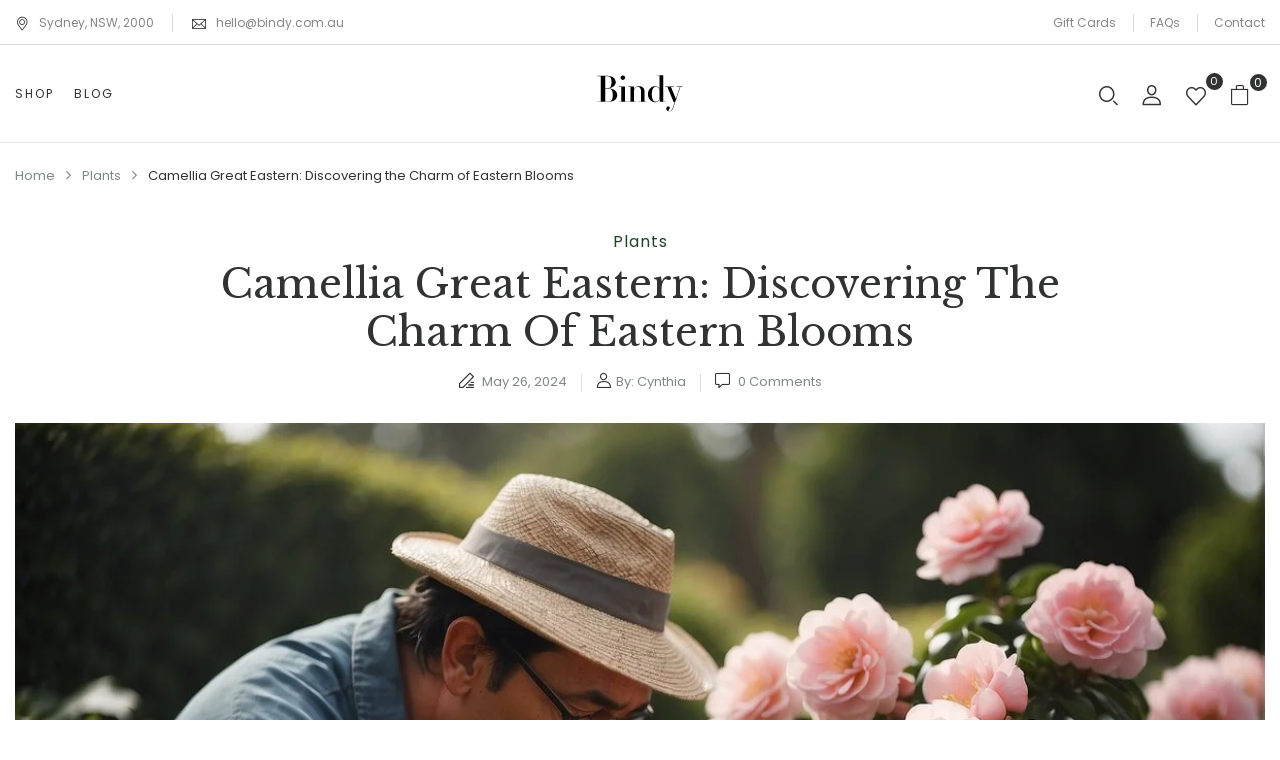

--- FILE ---
content_type: text/html; charset=UTF-8
request_url: https://bindy.com.au/blogs/plants/camellia-great-eastern/
body_size: 37668
content:
<!DOCTYPE html>
<html lang="en-AU">
<!--<![endif]-->
<head>
	<meta charset="UTF-8">
	<meta name="viewport" content="width=device-width">
	<link rel="profile" href="//gmpg.org/xfn/11">
	<title>Camellia Great Eastern: Discovering the Charm of Eastern Blooms &#8211; Bindy – Australian Artificial Plants, Pots, Gardening &amp; More</title>
<meta name='robots' content='max-image-preview:large' />
	<style>img:is([sizes="auto" i], [sizes^="auto," i]) { contain-intrinsic-size: 3000px 1500px }</style>
	<link rel='dns-prefetch' href='//www.googletagmanager.com' />
<link rel='dns-prefetch' href='//fonts.googleapis.com' />
<script id="ezoic-wp-plugin-cmp" src="https://cmp.gatekeeperconsent.com/min.js" data-cfasync="false"></script>
<script id="ezoic-wp-plugin-gatekeeper" src="https://the.gatekeeperconsent.com/cmp.min.js" data-cfasync="false"></script>
<script type="text/javascript">
/* <![CDATA[ */
window._wpemojiSettings = {"baseUrl":"https:\/\/s.w.org\/images\/core\/emoji\/16.0.1\/72x72\/","ext":".png","svgUrl":"https:\/\/s.w.org\/images\/core\/emoji\/16.0.1\/svg\/","svgExt":".svg","source":{"concatemoji":"https:\/\/bindy.com.au\/wp-includes\/js\/wp-emoji-release.min.js?ver=6.8.3"}};
/*! This file is auto-generated */
!function(s,n){var o,i,e;function c(e){try{var t={supportTests:e,timestamp:(new Date).valueOf()};sessionStorage.setItem(o,JSON.stringify(t))}catch(e){}}function p(e,t,n){e.clearRect(0,0,e.canvas.width,e.canvas.height),e.fillText(t,0,0);var t=new Uint32Array(e.getImageData(0,0,e.canvas.width,e.canvas.height).data),a=(e.clearRect(0,0,e.canvas.width,e.canvas.height),e.fillText(n,0,0),new Uint32Array(e.getImageData(0,0,e.canvas.width,e.canvas.height).data));return t.every(function(e,t){return e===a[t]})}function u(e,t){e.clearRect(0,0,e.canvas.width,e.canvas.height),e.fillText(t,0,0);for(var n=e.getImageData(16,16,1,1),a=0;a<n.data.length;a++)if(0!==n.data[a])return!1;return!0}function f(e,t,n,a){switch(t){case"flag":return n(e,"\ud83c\udff3\ufe0f\u200d\u26a7\ufe0f","\ud83c\udff3\ufe0f\u200b\u26a7\ufe0f")?!1:!n(e,"\ud83c\udde8\ud83c\uddf6","\ud83c\udde8\u200b\ud83c\uddf6")&&!n(e,"\ud83c\udff4\udb40\udc67\udb40\udc62\udb40\udc65\udb40\udc6e\udb40\udc67\udb40\udc7f","\ud83c\udff4\u200b\udb40\udc67\u200b\udb40\udc62\u200b\udb40\udc65\u200b\udb40\udc6e\u200b\udb40\udc67\u200b\udb40\udc7f");case"emoji":return!a(e,"\ud83e\udedf")}return!1}function g(e,t,n,a){var r="undefined"!=typeof WorkerGlobalScope&&self instanceof WorkerGlobalScope?new OffscreenCanvas(300,150):s.createElement("canvas"),o=r.getContext("2d",{willReadFrequently:!0}),i=(o.textBaseline="top",o.font="600 32px Arial",{});return e.forEach(function(e){i[e]=t(o,e,n,a)}),i}function t(e){var t=s.createElement("script");t.src=e,t.defer=!0,s.head.appendChild(t)}"undefined"!=typeof Promise&&(o="wpEmojiSettingsSupports",i=["flag","emoji"],n.supports={everything:!0,everythingExceptFlag:!0},e=new Promise(function(e){s.addEventListener("DOMContentLoaded",e,{once:!0})}),new Promise(function(t){var n=function(){try{var e=JSON.parse(sessionStorage.getItem(o));if("object"==typeof e&&"number"==typeof e.timestamp&&(new Date).valueOf()<e.timestamp+604800&&"object"==typeof e.supportTests)return e.supportTests}catch(e){}return null}();if(!n){if("undefined"!=typeof Worker&&"undefined"!=typeof OffscreenCanvas&&"undefined"!=typeof URL&&URL.createObjectURL&&"undefined"!=typeof Blob)try{var e="postMessage("+g.toString()+"("+[JSON.stringify(i),f.toString(),p.toString(),u.toString()].join(",")+"));",a=new Blob([e],{type:"text/javascript"}),r=new Worker(URL.createObjectURL(a),{name:"wpTestEmojiSupports"});return void(r.onmessage=function(e){c(n=e.data),r.terminate(),t(n)})}catch(e){}c(n=g(i,f,p,u))}t(n)}).then(function(e){for(var t in e)n.supports[t]=e[t],n.supports.everything=n.supports.everything&&n.supports[t],"flag"!==t&&(n.supports.everythingExceptFlag=n.supports.everythingExceptFlag&&n.supports[t]);n.supports.everythingExceptFlag=n.supports.everythingExceptFlag&&!n.supports.flag,n.DOMReady=!1,n.readyCallback=function(){n.DOMReady=!0}}).then(function(){return e}).then(function(){var e;n.supports.everything||(n.readyCallback(),(e=n.source||{}).concatemoji?t(e.concatemoji):e.wpemoji&&e.twemoji&&(t(e.twemoji),t(e.wpemoji)))}))}((window,document),window._wpemojiSettings);
/* ]]> */
</script>
<link rel='stylesheet' id='fontawesome-css' href='https://bindy.com.au/wp-content/plugins/hivepress/assets/css/fontawesome/fontawesome.min.css?ver=1.7.15' type='text/css' media='all' />
<link rel='stylesheet' id='fontawesome-solid-css' href='https://bindy.com.au/wp-content/plugins/hivepress/assets/css/fontawesome/solid.min.css?ver=1.7.15' type='text/css' media='all' />
<link rel='stylesheet' id='fancybox-css' href='https://bindy.com.au/wp-content/plugins/hivepress/node_modules/@fancyapps/fancybox/dist/jquery.fancybox.min.css?ver=1.7.15' type='text/css' media='all' />
<link rel='stylesheet' id='slick-css' href='https://bindy.com.au/wp-content/plugins/hivepress/node_modules/slick-carousel/slick/slick.css?ver=1.7.15' type='text/css' media='all' />
<link rel='stylesheet' id='flatpickr-css' href='https://bindy.com.au/wp-content/plugins/hivepress/node_modules/flatpickr/dist/flatpickr.min.css?ver=1.7.15' type='text/css' media='all' />
<link rel='stylesheet' id='select2-css' href='https://bindy.com.au/wp-content/plugins/hivepress/node_modules/select2/dist/css/select2.min.css?ver=1.7.15' type='text/css' media='all' />
<link rel='stylesheet' id='intl-tel-input-css' href='https://bindy.com.au/wp-content/plugins/hivepress/node_modules/intl-tel-input/build/css/intlTelInput.min.css?ver=1.7.15' type='text/css' media='all' />
<link rel='stylesheet' id='jquery-ui-css' href='https://bindy.com.au/wp-content/plugins/hivepress/assets/css/jquery-ui.min.css?ver=1.7.15' type='text/css' media='all' />
<link rel='stylesheet' id='hivepress-grid-css' href='https://bindy.com.au/wp-content/plugins/hivepress/assets/css/grid.min.css?ver=1.7.15' type='text/css' media='all' />
<link rel='stylesheet' id='hivepress-core-common-css' href='https://bindy.com.au/wp-content/plugins/hivepress/assets/css/common.min.css?ver=1.7.15' type='text/css' media='all' />
<link rel='stylesheet' id='hivepress-core-frontend-css' href='https://bindy.com.au/wp-content/plugins/hivepress/assets/css/frontend.min.css?ver=1.7.15' type='text/css' media='all' />
<style id='wp-emoji-styles-inline-css' type='text/css'>

	img.wp-smiley, img.emoji {
		display: inline !important;
		border: none !important;
		box-shadow: none !important;
		height: 1em !important;
		width: 1em !important;
		margin: 0 0.07em !important;
		vertical-align: -0.1em !important;
		background: none !important;
		padding: 0 !important;
	}
</style>
<link rel='stylesheet' id='wp-block-library-css' href='https://bindy.com.au/wp-includes/css/dist/block-library/style.min.css?ver=6.8.3' type='text/css' media='all' />
<style id='classic-theme-styles-inline-css' type='text/css'>
/*! This file is auto-generated */
.wp-block-button__link{color:#fff;background-color:#32373c;border-radius:9999px;box-shadow:none;text-decoration:none;padding:calc(.667em + 2px) calc(1.333em + 2px);font-size:1.125em}.wp-block-file__button{background:#32373c;color:#fff;text-decoration:none}
</style>
<style id='global-styles-inline-css' type='text/css'>
:root{--wp--preset--aspect-ratio--square: 1;--wp--preset--aspect-ratio--4-3: 4/3;--wp--preset--aspect-ratio--3-4: 3/4;--wp--preset--aspect-ratio--3-2: 3/2;--wp--preset--aspect-ratio--2-3: 2/3;--wp--preset--aspect-ratio--16-9: 16/9;--wp--preset--aspect-ratio--9-16: 9/16;--wp--preset--color--black: #000000;--wp--preset--color--cyan-bluish-gray: #abb8c3;--wp--preset--color--white: #ffffff;--wp--preset--color--pale-pink: #f78da7;--wp--preset--color--vivid-red: #cf2e2e;--wp--preset--color--luminous-vivid-orange: #ff6900;--wp--preset--color--luminous-vivid-amber: #fcb900;--wp--preset--color--light-green-cyan: #7bdcb5;--wp--preset--color--vivid-green-cyan: #00d084;--wp--preset--color--pale-cyan-blue: #8ed1fc;--wp--preset--color--vivid-cyan-blue: #0693e3;--wp--preset--color--vivid-purple: #9b51e0;--wp--preset--gradient--vivid-cyan-blue-to-vivid-purple: linear-gradient(135deg,rgba(6,147,227,1) 0%,rgb(155,81,224) 100%);--wp--preset--gradient--light-green-cyan-to-vivid-green-cyan: linear-gradient(135deg,rgb(122,220,180) 0%,rgb(0,208,130) 100%);--wp--preset--gradient--luminous-vivid-amber-to-luminous-vivid-orange: linear-gradient(135deg,rgba(252,185,0,1) 0%,rgba(255,105,0,1) 100%);--wp--preset--gradient--luminous-vivid-orange-to-vivid-red: linear-gradient(135deg,rgba(255,105,0,1) 0%,rgb(207,46,46) 100%);--wp--preset--gradient--very-light-gray-to-cyan-bluish-gray: linear-gradient(135deg,rgb(238,238,238) 0%,rgb(169,184,195) 100%);--wp--preset--gradient--cool-to-warm-spectrum: linear-gradient(135deg,rgb(74,234,220) 0%,rgb(151,120,209) 20%,rgb(207,42,186) 40%,rgb(238,44,130) 60%,rgb(251,105,98) 80%,rgb(254,248,76) 100%);--wp--preset--gradient--blush-light-purple: linear-gradient(135deg,rgb(255,206,236) 0%,rgb(152,150,240) 100%);--wp--preset--gradient--blush-bordeaux: linear-gradient(135deg,rgb(254,205,165) 0%,rgb(254,45,45) 50%,rgb(107,0,62) 100%);--wp--preset--gradient--luminous-dusk: linear-gradient(135deg,rgb(255,203,112) 0%,rgb(199,81,192) 50%,rgb(65,88,208) 100%);--wp--preset--gradient--pale-ocean: linear-gradient(135deg,rgb(255,245,203) 0%,rgb(182,227,212) 50%,rgb(51,167,181) 100%);--wp--preset--gradient--electric-grass: linear-gradient(135deg,rgb(202,248,128) 0%,rgb(113,206,126) 100%);--wp--preset--gradient--midnight: linear-gradient(135deg,rgb(2,3,129) 0%,rgb(40,116,252) 100%);--wp--preset--font-size--small: 13px;--wp--preset--font-size--medium: 20px;--wp--preset--font-size--large: 36px;--wp--preset--font-size--x-large: 42px;--wp--preset--spacing--20: 0.44rem;--wp--preset--spacing--30: 0.67rem;--wp--preset--spacing--40: 1rem;--wp--preset--spacing--50: 1.5rem;--wp--preset--spacing--60: 2.25rem;--wp--preset--spacing--70: 3.38rem;--wp--preset--spacing--80: 5.06rem;--wp--preset--shadow--natural: 6px 6px 9px rgba(0, 0, 0, 0.2);--wp--preset--shadow--deep: 12px 12px 50px rgba(0, 0, 0, 0.4);--wp--preset--shadow--sharp: 6px 6px 0px rgba(0, 0, 0, 0.2);--wp--preset--shadow--outlined: 6px 6px 0px -3px rgba(255, 255, 255, 1), 6px 6px rgba(0, 0, 0, 1);--wp--preset--shadow--crisp: 6px 6px 0px rgba(0, 0, 0, 1);}:where(.is-layout-flex){gap: 0.5em;}:where(.is-layout-grid){gap: 0.5em;}body .is-layout-flex{display: flex;}.is-layout-flex{flex-wrap: wrap;align-items: center;}.is-layout-flex > :is(*, div){margin: 0;}body .is-layout-grid{display: grid;}.is-layout-grid > :is(*, div){margin: 0;}:where(.wp-block-columns.is-layout-flex){gap: 2em;}:where(.wp-block-columns.is-layout-grid){gap: 2em;}:where(.wp-block-post-template.is-layout-flex){gap: 1.25em;}:where(.wp-block-post-template.is-layout-grid){gap: 1.25em;}.has-black-color{color: var(--wp--preset--color--black) !important;}.has-cyan-bluish-gray-color{color: var(--wp--preset--color--cyan-bluish-gray) !important;}.has-white-color{color: var(--wp--preset--color--white) !important;}.has-pale-pink-color{color: var(--wp--preset--color--pale-pink) !important;}.has-vivid-red-color{color: var(--wp--preset--color--vivid-red) !important;}.has-luminous-vivid-orange-color{color: var(--wp--preset--color--luminous-vivid-orange) !important;}.has-luminous-vivid-amber-color{color: var(--wp--preset--color--luminous-vivid-amber) !important;}.has-light-green-cyan-color{color: var(--wp--preset--color--light-green-cyan) !important;}.has-vivid-green-cyan-color{color: var(--wp--preset--color--vivid-green-cyan) !important;}.has-pale-cyan-blue-color{color: var(--wp--preset--color--pale-cyan-blue) !important;}.has-vivid-cyan-blue-color{color: var(--wp--preset--color--vivid-cyan-blue) !important;}.has-vivid-purple-color{color: var(--wp--preset--color--vivid-purple) !important;}.has-black-background-color{background-color: var(--wp--preset--color--black) !important;}.has-cyan-bluish-gray-background-color{background-color: var(--wp--preset--color--cyan-bluish-gray) !important;}.has-white-background-color{background-color: var(--wp--preset--color--white) !important;}.has-pale-pink-background-color{background-color: var(--wp--preset--color--pale-pink) !important;}.has-vivid-red-background-color{background-color: var(--wp--preset--color--vivid-red) !important;}.has-luminous-vivid-orange-background-color{background-color: var(--wp--preset--color--luminous-vivid-orange) !important;}.has-luminous-vivid-amber-background-color{background-color: var(--wp--preset--color--luminous-vivid-amber) !important;}.has-light-green-cyan-background-color{background-color: var(--wp--preset--color--light-green-cyan) !important;}.has-vivid-green-cyan-background-color{background-color: var(--wp--preset--color--vivid-green-cyan) !important;}.has-pale-cyan-blue-background-color{background-color: var(--wp--preset--color--pale-cyan-blue) !important;}.has-vivid-cyan-blue-background-color{background-color: var(--wp--preset--color--vivid-cyan-blue) !important;}.has-vivid-purple-background-color{background-color: var(--wp--preset--color--vivid-purple) !important;}.has-black-border-color{border-color: var(--wp--preset--color--black) !important;}.has-cyan-bluish-gray-border-color{border-color: var(--wp--preset--color--cyan-bluish-gray) !important;}.has-white-border-color{border-color: var(--wp--preset--color--white) !important;}.has-pale-pink-border-color{border-color: var(--wp--preset--color--pale-pink) !important;}.has-vivid-red-border-color{border-color: var(--wp--preset--color--vivid-red) !important;}.has-luminous-vivid-orange-border-color{border-color: var(--wp--preset--color--luminous-vivid-orange) !important;}.has-luminous-vivid-amber-border-color{border-color: var(--wp--preset--color--luminous-vivid-amber) !important;}.has-light-green-cyan-border-color{border-color: var(--wp--preset--color--light-green-cyan) !important;}.has-vivid-green-cyan-border-color{border-color: var(--wp--preset--color--vivid-green-cyan) !important;}.has-pale-cyan-blue-border-color{border-color: var(--wp--preset--color--pale-cyan-blue) !important;}.has-vivid-cyan-blue-border-color{border-color: var(--wp--preset--color--vivid-cyan-blue) !important;}.has-vivid-purple-border-color{border-color: var(--wp--preset--color--vivid-purple) !important;}.has-vivid-cyan-blue-to-vivid-purple-gradient-background{background: var(--wp--preset--gradient--vivid-cyan-blue-to-vivid-purple) !important;}.has-light-green-cyan-to-vivid-green-cyan-gradient-background{background: var(--wp--preset--gradient--light-green-cyan-to-vivid-green-cyan) !important;}.has-luminous-vivid-amber-to-luminous-vivid-orange-gradient-background{background: var(--wp--preset--gradient--luminous-vivid-amber-to-luminous-vivid-orange) !important;}.has-luminous-vivid-orange-to-vivid-red-gradient-background{background: var(--wp--preset--gradient--luminous-vivid-orange-to-vivid-red) !important;}.has-very-light-gray-to-cyan-bluish-gray-gradient-background{background: var(--wp--preset--gradient--very-light-gray-to-cyan-bluish-gray) !important;}.has-cool-to-warm-spectrum-gradient-background{background: var(--wp--preset--gradient--cool-to-warm-spectrum) !important;}.has-blush-light-purple-gradient-background{background: var(--wp--preset--gradient--blush-light-purple) !important;}.has-blush-bordeaux-gradient-background{background: var(--wp--preset--gradient--blush-bordeaux) !important;}.has-luminous-dusk-gradient-background{background: var(--wp--preset--gradient--luminous-dusk) !important;}.has-pale-ocean-gradient-background{background: var(--wp--preset--gradient--pale-ocean) !important;}.has-electric-grass-gradient-background{background: var(--wp--preset--gradient--electric-grass) !important;}.has-midnight-gradient-background{background: var(--wp--preset--gradient--midnight) !important;}.has-small-font-size{font-size: var(--wp--preset--font-size--small) !important;}.has-medium-font-size{font-size: var(--wp--preset--font-size--medium) !important;}.has-large-font-size{font-size: var(--wp--preset--font-size--large) !important;}.has-x-large-font-size{font-size: var(--wp--preset--font-size--x-large) !important;}
:where(.wp-block-post-template.is-layout-flex){gap: 1.25em;}:where(.wp-block-post-template.is-layout-grid){gap: 1.25em;}
:where(.wp-block-columns.is-layout-flex){gap: 2em;}:where(.wp-block-columns.is-layout-grid){gap: 2em;}
:root :where(.wp-block-pullquote){font-size: 1.5em;line-height: 1.6;}
</style>
<link rel='stylesheet' id='contact-form-7-css' href='https://bindy.com.au/wp-content/plugins/contact-form-7/includes/css/styles.css?ver=6.1.4' type='text/css' media='all' />
<link rel='stylesheet' id='simple-banner-style-css' href='https://bindy.com.au/wp-content/plugins/simple-banner/simple-banner.css?ver=3.1.2' type='text/css' media='all' />
<style id='woocommerce-inline-inline-css' type='text/css'>
.woocommerce form .form-row .required { visibility: visible; }
</style>
<link rel='stylesheet' id='bwp_woocommerce_filter_products-css' href='https://bindy.com.au/wp-content/plugins/wpbingo/assets/css/bwp_ajax_filter.css?ver=6.8.3' type='text/css' media='all' />
<link rel='stylesheet' id='buy-together-frontend-css' href='https://bindy.com.au/wp-content/plugins/wpbingo/lib/buy-together/assets/css/frontend.css?ver=6.8.3' type='text/css' media='all' />
<link rel='stylesheet' id='bwp_lookbook_css-css' href='https://bindy.com.au/wp-content/plugins/wpbingo/assets/css/bwp_lookbook.css?ver=6.8.3' type='text/css' media='all' />
<link rel='stylesheet' id='perfect-scrollbar-css' href='https://bindy.com.au/wp-content/plugins/woo-smart-wishlist/assets/libs/perfect-scrollbar/css/perfect-scrollbar.min.css?ver=6.8.3' type='text/css' media='all' />
<link rel='stylesheet' id='perfect-scrollbar-wpc-css' href='https://bindy.com.au/wp-content/plugins/woo-smart-wishlist/assets/libs/perfect-scrollbar/css/custom-theme.css?ver=6.8.3' type='text/css' media='all' />
<link rel='stylesheet' id='woosw-icons-css' href='https://bindy.com.au/wp-content/plugins/woo-smart-wishlist/assets/css/icons.css?ver=5.0.6' type='text/css' media='all' />
<link rel='stylesheet' id='woosw-frontend-css' href='https://bindy.com.au/wp-content/plugins/woo-smart-wishlist/assets/css/frontend.css?ver=5.0.6' type='text/css' media='all' />
<style id='woosw-frontend-inline-css' type='text/css'>
.woosw-popup .woosw-popup-inner .woosw-popup-content .woosw-popup-content-bot .woosw-notice { background-color: #5fbd74; } .woosw-popup .woosw-popup-inner .woosw-popup-content .woosw-popup-content-bot .woosw-popup-content-bot-inner a:hover { color: #5fbd74; border-color: #5fbd74; } 
</style>
<link rel='stylesheet' id='flacio-fonts-css' href='https://fonts.googleapis.com/css?family=Poppins%3Aital%2Cwght%400%2C100%3B0%2C200%3B0%2C300%3B0%2C400%3B0%2C500%3B0%2C600%3B0%2C700%3B0%2C800%3B1%2C100%3B1%2C200%3B1%2C300%3B1%2C400%3B1%2C500%3B1%2C600%3B1%2C700%3B1%2C800%7CLibre+Baskerville%3Aital%2Cwght%400%2C400%3B0%2C700%3B1%2C400&#038;subset=latin%2Clatin-ext' type='text/css' media='all' />
<link rel='stylesheet' id='flacio-style-css' href='https://bindy.com.au/wp-content/themes/flacio-child/style.css?ver=6.8.3' type='text/css' media='all' />
<!--[if lt IE 9]>
<link rel='stylesheet' id='flacio-ie-css' href='https://bindy.com.au/wp-content/themes/flacio/css/ie.css?ver=20131205' type='text/css' media='all' />
<![endif]-->
<link rel='stylesheet' id='bootstrap-css' href='https://bindy.com.au/wp-content/themes/flacio/css/bootstrap.css?ver=6.8.3' type='text/css' media='all' />
<link rel='stylesheet' id='circlestime-css' href='https://bindy.com.au/wp-content/themes/flacio/css/jquery.circlestime.css' type='text/css' media='all' />
<link rel='stylesheet' id='mmenu-all-css' href='https://bindy.com.au/wp-content/themes/flacio/css/jquery.mmenu.all.css?ver=6.8.3' type='text/css' media='all' />
<link rel='stylesheet' id='font-awesome-css' href='https://bindy.com.au/wp-content/plugins/elementor/assets/lib/font-awesome/css/font-awesome.min.css?ver=4.7.0' type='text/css' media='all' />
<link rel='stylesheet' id='elegant-css' href='https://bindy.com.au/wp-content/themes/flacio/css/elegant.css?ver=6.8.3' type='text/css' media='all' />
<link rel='stylesheet' id='wpbingo-css' href='https://bindy.com.au/wp-content/themes/flacio/css/wpbingo.css?ver=6.8.3' type='text/css' media='all' />
<link rel='stylesheet' id='icomoon-css' href='https://bindy.com.au/wp-content/themes/flacio/css/icomoon.css?ver=6.8.3' type='text/css' media='all' />
<link rel='stylesheet' id='feather-css' href='https://bindy.com.au/wp-content/themes/flacio/css/feather.css?ver=6.8.3' type='text/css' media='all' />
<link rel='stylesheet' id='flacio-style-template-css' href='https://bindy.com.au/wp-content/themes/flacio/css/template.css?ver=6.8.3' type='text/css' media='all' />
<link rel='stylesheet' id='tawcvs-frontend-css' href='https://bindy.com.au/wp-content/plugins/variation-swatches-for-woocommerce/assets/css/frontend.css?ver=2.2.5' type='text/css' media='all' />
<link rel='stylesheet' id='styles-child-css' href='https://bindy.com.au/wp-content/themes/flacio-child/style.css?ver=6.8.3' type='text/css' media='all' />
<script type="text/template" id="tmpl-variation-template">
	<div class="woocommerce-variation-description">{{{ data.variation.variation_description }}}</div>
	<div class="woocommerce-variation-price">{{{ data.variation.price_html }}}</div>
	<div class="woocommerce-variation-availability">{{{ data.variation.availability_html }}}</div>
</script>
<script type="text/template" id="tmpl-unavailable-variation-template">
	<p role="alert">Sorry, this product is unavailable. Please choose a different combination.</p>
</script>
<script type="text/javascript" src="https://bindy.com.au/wp-includes/js/jquery/jquery.min.js?ver=3.7.1" id="jquery-core-js"></script>
<script type="text/javascript" src="https://bindy.com.au/wp-includes/js/jquery/jquery-migrate.min.js?ver=3.4.1" id="jquery-migrate-js"></script>
<script type="text/javascript" id="simple-banner-script-js-before">
/* <![CDATA[ */
const simpleBannerScriptParams = {"pro_version_enabled":"","debug_mode":"","id":33787,"version":"3.1.2","banner_params":[{"hide_simple_banner":"yes","simple_banner_prepend_element":"header","simple_banner_position":"static","header_margin":"20px","header_padding":"","wp_body_open_enabled":"","wp_body_open":true,"simple_banner_z_index":"","simple_banner_text":"We're currently out of stock on all items while we source a new supplier.","disabled_on_current_page":false,"disabled_pages_array":[],"is_current_page_a_post":true,"disabled_on_posts":"","simple_banner_disabled_page_paths":"","simple_banner_font_size":"14px","simple_banner_color":"","simple_banner_text_color":"","simple_banner_link_color":"","simple_banner_close_color":"#ffffff","simple_banner_custom_css":"","simple_banner_scrolling_custom_css":"","simple_banner_text_custom_css":"","simple_banner_button_css":"","site_custom_css":"","keep_site_custom_css":"","site_custom_js":"","keep_site_custom_js":"","close_button_enabled":"on","close_button_expiration":"28","close_button_cookie_set":false,"current_date":{"date":"2026-01-18 03:39:18.499751","timezone_type":3,"timezone":"UTC"},"start_date":{"date":"2026-01-18 03:39:18.499756","timezone_type":3,"timezone":"UTC"},"end_date":{"date":"2026-01-18 03:39:18.499758","timezone_type":3,"timezone":"UTC"},"simple_banner_start_after_date":"","simple_banner_remove_after_date":"","simple_banner_insert_inside_element":""}]}
/* ]]> */
</script>
<script type="text/javascript" src="https://bindy.com.au/wp-content/plugins/simple-banner/simple-banner.js?ver=3.1.2" id="simple-banner-script-js"></script>
<script type="text/javascript" src="https://bindy.com.au/wp-content/plugins/woocommerce/assets/js/jquery-blockui/jquery.blockUI.min.js?ver=2.7.0-wc.10.4.3" id="wc-jquery-blockui-js" data-wp-strategy="defer"></script>
<script type="text/javascript" id="wc-add-to-cart-js-extra">
/* <![CDATA[ */
var wc_add_to_cart_params = {"ajax_url":"\/wp-admin\/admin-ajax.php","wc_ajax_url":"\/?wc-ajax=%%endpoint%%","i18n_view_cart":"View cart","cart_url":"https:\/\/bindy.com.au\/cart\/","is_cart":"","cart_redirect_after_add":"no"};
/* ]]> */
</script>
<script type="text/javascript" src="https://bindy.com.au/wp-content/plugins/woocommerce/assets/js/frontend/add-to-cart.min.js?ver=10.4.3" id="wc-add-to-cart-js" defer="defer" data-wp-strategy="defer"></script>
<script type="text/javascript" src="https://bindy.com.au/wp-content/plugins/woocommerce/assets/js/js-cookie/js.cookie.min.js?ver=2.1.4-wc.10.4.3" id="wc-js-cookie-js" data-wp-strategy="defer"></script>
<script type="text/javascript" id="buy-together-frontend-js-extra">
/* <![CDATA[ */
var buy_together = {"ajaxurl":"https:\/\/bindy.com.au\/wp-admin\/admin-ajax.php","security":"c0aa14ddd8","text":{"for_num_of_items":"For {{number}} item(s)","add_to_cart_text":"Add All To Cart","adding_to_cart_text":"Adding To Cart...","view_cart":"View cart","no_product_selected_text":"You must select at least one product","add_to_cart_success":"{{number}} product(s) was successfully added to your cart.","add_to_cart_fail_single":"One product is out of stock.","add_to_cart_fail_plural":"{{number}} products were out of stocks."},"price_format":"%1$s%2$s","price_decimals":"2","price_thousand_separator":",","price_decimal_separator":".","currency_symbol":"$","wc_tax_enabled":"1","cart_url":"https:\/\/bindy.com.au\/cart\/","ex_tax_or_vat":"(ex. tax)"};
/* ]]> */
</script>
<script type="text/javascript" src="https://bindy.com.au/wp-content/plugins/wpbingo/lib/buy-together/assets/js/frontend.js" id="buy-together-frontend-js"></script>
<script type="text/javascript" src="https://bindy.com.au/wp-includes/js/underscore.min.js?ver=1.13.7" id="underscore-js"></script>
<script type="text/javascript" id="wp-util-js-extra">
/* <![CDATA[ */
var _wpUtilSettings = {"ajax":{"url":"\/wp-admin\/admin-ajax.php"}};
/* ]]> */
</script>
<script type="text/javascript" src="https://bindy.com.au/wp-includes/js/wp-util.min.js?ver=6.8.3" id="wp-util-js"></script>
<script type="text/javascript" id="wc-add-to-cart-variation-js-extra">
/* <![CDATA[ */
var wc_add_to_cart_variation_params = {"wc_ajax_url":"\/?wc-ajax=%%endpoint%%","i18n_no_matching_variations_text":"Sorry, no products matched your selection. Please choose a different combination.","i18n_make_a_selection_text":"Please select some product options before adding this product to your cart.","i18n_unavailable_text":"Sorry, this product is unavailable. Please choose a different combination.","i18n_reset_alert_text":"Your selection has been reset. Please select some product options before adding this product to your cart."};
/* ]]> */
</script>
<script type="text/javascript" src="https://bindy.com.au/wp-content/plugins/woocommerce/assets/js/frontend/add-to-cart-variation.min.js?ver=10.4.3" id="wc-add-to-cart-variation-js" defer="defer" data-wp-strategy="defer"></script>

<!-- Google tag (gtag.js) snippet added by Site Kit -->
<!-- Google Analytics snippet added by Site Kit -->
<script type="text/javascript" src="https://www.googletagmanager.com/gtag/js?id=GT-NBXGNDFD" id="google_gtagjs-js" async></script>
<script type="text/javascript" id="google_gtagjs-js-after">
/* <![CDATA[ */
window.dataLayer = window.dataLayer || [];function gtag(){dataLayer.push(arguments);}
gtag("set","linker",{"domains":["bindy.com.au"]});
gtag("js", new Date());
gtag("set", "developer_id.dZTNiMT", true);
gtag("config", "GT-NBXGNDFD");
 window._googlesitekit = window._googlesitekit || {}; window._googlesitekit.throttledEvents = []; window._googlesitekit.gtagEvent = (name, data) => { var key = JSON.stringify( { name, data } ); if ( !! window._googlesitekit.throttledEvents[ key ] ) { return; } window._googlesitekit.throttledEvents[ key ] = true; setTimeout( () => { delete window._googlesitekit.throttledEvents[ key ]; }, 5 ); gtag( "event", name, { ...data, event_source: "site-kit" } ); }; 
/* ]]> */
</script>
<link rel="https://api.w.org/" href="https://bindy.com.au/wp-json/" /><link rel="alternate" title="JSON" type="application/json" href="https://bindy.com.au/wp-json/wp/v2/posts/33787" /><link rel="canonical" href="https://bindy.com.au/blogs/plants/camellia-great-eastern/" />
<link rel="alternate" title="oEmbed (JSON)" type="application/json+oembed" href="https://bindy.com.au/wp-json/oembed/1.0/embed?url=https%3A%2F%2Fbindy.com.au%2Fblogs%2Fplants%2Fcamellia-great-eastern%2F" />
<link rel="alternate" title="oEmbed (XML)" type="text/xml+oembed" href="https://bindy.com.au/wp-json/oembed/1.0/embed?url=https%3A%2F%2Fbindy.com.au%2Fblogs%2Fplants%2Fcamellia-great-eastern%2F&#038;format=xml" />
<meta name="generator" content="Redux 4.5.9" /><script id="ezoic-wp-plugin-js" async src="//www.ezojs.com/ezoic/sa.min.js"></script>
<script data-ezoic="1">window.ezstandalone = window.ezstandalone || {};ezstandalone.cmd = ezstandalone.cmd || [];</script>

		<!-- GA Google Analytics @ https://m0n.co/ga -->
		<script async src="https://www.googletagmanager.com/gtag/js?id=G-M2TXYSV7H0"></script>
		<script>
			window.dataLayer = window.dataLayer || [];
			function gtag(){dataLayer.push(arguments);}
			gtag('js', new Date());
			gtag('config', 'G-M2TXYSV7H0');
		</script>

	<meta name="generator" content="Site Kit by Google 1.165.0" /><style id="simple-banner-hide" type="text/css">.simple-banner{display:none;}</style><style id="simple-banner-position" type="text/css">.simple-banner{position:static;}</style><style id="simple-banner-font-size" type="text/css">.simple-banner .simple-banner-text{font-size:14px;}</style><style id="simple-banner-background-color" type="text/css">.simple-banner{background: #024985;}</style><style id="simple-banner-text-color" type="text/css">.simple-banner .simple-banner-text{color: #ffffff;}</style><style id="simple-banner-link-color" type="text/css">.simple-banner .simple-banner-text a{color:#f16521;}</style><style id="simple-banner-z-index" type="text/css">.simple-banner{z-index: 99999;}</style><style id="simple-banner-close-color" type="text/css">.simple-banner .simple-banner-button{color:#ffffff;}</style><style id="simple-banner-site-custom-css-dummy" type="text/css"></style><script id="simple-banner-site-custom-js-dummy" type="text/javascript"></script><link rel="pingback" href="https://bindy.com.au/xmlrpc.php">	<noscript><style>.woocommerce-product-gallery{ opacity: 1 !important; }</style></noscript>
	<meta name="generator" content="Elementor 3.33.5; features: e_font_icon_svg, additional_custom_breakpoints; settings: css_print_method-external, google_font-enabled, font_display-swap">
			<style>
				.e-con.e-parent:nth-of-type(n+4):not(.e-lazyloaded):not(.e-no-lazyload),
				.e-con.e-parent:nth-of-type(n+4):not(.e-lazyloaded):not(.e-no-lazyload) * {
					background-image: none !important;
				}
				@media screen and (max-height: 1024px) {
					.e-con.e-parent:nth-of-type(n+3):not(.e-lazyloaded):not(.e-no-lazyload),
					.e-con.e-parent:nth-of-type(n+3):not(.e-lazyloaded):not(.e-no-lazyload) * {
						background-image: none !important;
					}
				}
				@media screen and (max-height: 640px) {
					.e-con.e-parent:nth-of-type(n+2):not(.e-lazyloaded):not(.e-no-lazyload),
					.e-con.e-parent:nth-of-type(n+2):not(.e-lazyloaded):not(.e-no-lazyload) * {
						background-image: none !important;
					}
				}
			</style>
			
<!-- Google Tag Manager snippet added by Site Kit -->
<script type="text/javascript">
/* <![CDATA[ */

			( function( w, d, s, l, i ) {
				w[l] = w[l] || [];
				w[l].push( {'gtm.start': new Date().getTime(), event: 'gtm.js'} );
				var f = d.getElementsByTagName( s )[0],
					j = d.createElement( s ), dl = l != 'dataLayer' ? '&l=' + l : '';
				j.async = true;
				j.src = 'https://www.googletagmanager.com/gtm.js?id=' + i + dl;
				f.parentNode.insertBefore( j, f );
			} )( window, document, 'script', 'dataLayer', 'GTM-NS6PNSLV' );
			
/* ]]> */
</script>

<!-- End Google Tag Manager snippet added by Site Kit -->
<link rel="icon" href="https://bindy.com.au/wp-content/uploads/2025/11/cropped-bindy-logo-1-32x32.png" sizes="32x32" />
<link rel="icon" href="https://bindy.com.au/wp-content/uploads/2025/11/cropped-bindy-logo-1-192x192.png" sizes="192x192" />
<link rel="apple-touch-icon" href="https://bindy.com.au/wp-content/uploads/2025/11/cropped-bindy-logo-1-180x180.png" />
<meta name="msapplication-TileImage" content="https://bindy.com.au/wp-content/uploads/2025/11/cropped-bindy-logo-1-270x270.png" />
</head>
<body class="wp-singular post-template-default single single-post postid-33787 single-format-standard wp-custom-logo wp-theme-flacio wp-child-theme-flacio-child theme-flacio woocommerce-no-js hp-theme--flacio ally-default camellia-great-eastern banners-effect-1 single-post-sidebar elementor-default elementor-kit-28477">
		<!-- Google Tag Manager (noscript) snippet added by Site Kit -->
		<noscript>
			<iframe src="https://www.googletagmanager.com/ns.html?id=GTM-NS6PNSLV" height="0" width="0" style="display:none;visibility:hidden"></iframe>
		</noscript>
		<!-- End Google Tag Manager (noscript) snippet added by Site Kit -->
		<div id='page' class="hfeed page-wrapper  " >
			<h1 class="bwp-title hide"><a href="https://bindy.com.au/" rel="home">Bindy – Australian Artificial Plants, Pots, Gardening &amp; More</a></h1>
<header id='bwp-header' class="bwp-header header-v6">
		<div class="header-sticky">
				<div class='header-content-sticky'>
			<div class="container">
				<div class="row">
					<div class="col-xl-3 col-lg-3 col-md-12 col-sm-12 col-12 header-left">
								<div class="wpbingoLogo">
			<a  href="https://bindy.com.au/">
									<img  src="https://bindy.com.au/wp-content/uploads/2024/05/Bindy.svg" alt="Bindy – Australian Artificial Plants, Pots, Gardening &amp; More"/>
							</a>
		</div> 
						</div>
					<div class="col-xl-6 col-lg-6 col-md-12 col-sm-12 col-12 text-center header-center">
						<div class="wpbingo-menu-mobile header-menu">
							<div class="header-menu-bg">
								<div class="wpbingo-menu-wrapper">
			<div class="megamenu">
				<nav class="navbar-default">
					<div  class="bwp-navigation primary-navigation navbar-mega" data-text_close = "Close">
						<div class="float-menu">
<nav id="main-navigation" class="std-menu clearfix">
<div class="menu-main-menu-testing-container"><ul id="menu-main-menu-testing" class="menu"><li class="menu-item menu-item--first menu-item--user-login">	<a href="#user_login_modal" class="hp-menu__item hp-menu__item--user-login hp-link">
		<i class="hp-icon fas fa-sign-in-alt"></i>
		<span>Sign In</span>
	</a>
	</li><li  class="level-0 menu-item-34596      menu-item menu-item-type-post_type menu-item-object-page  std-menu      " ><a href="https://bindy.com.au/shop/"><span class="menu-item-text">Shop</span></a></li>
<li  class="level-0 menu-item-34597      menu-item menu-item-type-post_type menu-item-object-page current_page_parent  std-menu      " ><a href="https://bindy.com.au/blog/"><span class="menu-item-text">Blog</span></a></li><li class="menu-item menu-item--last menu-item--user-login">	<a href="#user_login_modal" class="hp-menu__item hp-menu__item--user-login hp-link">
		<i class="hp-icon fas fa-sign-in-alt"></i>
		<span>Sign In</span>
	</a>
	</li>
</ul></div></nav>

</div>

					</div>
				</nav> 
			</div>       
		</div>							</div>
						</div>
					</div>
					<div class="col-xl-3 col-lg-3 col-md-12 col-sm-12 col-12 header-right">
						<div class="header-page-link">
							<!-- Begin Search -->
															<div class="search-box search-dropdown">
									<div class="search-toggle"><i class="icon-search"></i></div>
									<div class="dropdown-search"><form role="search" method="get" class="search-from ajax-search" action="https://bindy.com.au/" data-admin="https://bindy.com.au/wp-admin/admin-ajax.php" data-noresult="No Result" data-limit="6">
	<div class="search-box">
		<button id="searchsubmit2" class="btn" type="submit">
			<span class="search-icon">
				<i class="icon-search"></i>
			</span>
			<span>search</span>
		</button>
		<input type="text" value="" name="s" id="ss" class="input-search s" placeholder="Search here..." />
		<div class="result-search-products-content">
			<ul class="result-search-products">
			</ul>
		</div>
	</div>
	<input type="hidden" name="post_type" value="product" />
</form></div>
								</div>
															<!-- End Search -->
							<div class="login-header">
																	<a class="active-login" href="#" ><i class="icon-user"></i></a>
												<div class="form-login-register">
			<div class="box-form-login">
				<div class="active-login"></div>
				<div class="box-content">
					<div class="form-login active">
						<form id="login_ajax" method="post" class="login">
							<h2>Sign in</h2>
							<p class="status"></p>
							<div class="content">
																<div class="username">
									<input type="text" required="required" class="input-text" name="username" id="username" placeholder="Your name" />
								</div>
								<div class="password">
									<input class="input-text" required="required" type="password" name="password" id="password" placeholder="Password" />
								</div>
								<div class="rememberme-lost">
									<div class="rememberme">
										<input name="rememberme" type="checkbox" id="rememberme" value="forever" />
										<label for="rememberme" class="inline">Remember me</label>
									</div>
									<div class="lost_password">
										<a href="https://bindy.com.au/my-account/lost-password/">Lost your password?</a>
									</div>
								</div>
								<div class="button-login">
									<input type="hidden" id="woocommerce-login-nonce" name="woocommerce-login-nonce" value="710a64c1af" /><input type="hidden" name="_wp_http_referer" value="/blogs/plants/camellia-great-eastern/" />									<input type="submit" class="button" name="login" value="Login" /> 
								</div>
								<div class="button-next-reregister" >Create An Account</div>
							</div>
							<input type="hidden" id="security" name="security" value="abb350d7bd" /><input type="hidden" name="_wp_http_referer" value="/blogs/plants/camellia-great-eastern/" />						</form>
					</div>
					<div class="form-register">
						<form method="post" class="register">
							<h2>REGISTER</h2>
							<div class="content">
																								<div class="email">
									<input type="email" class="input-text" placeholder="Email" name="email" id="reg_email" value="" />
								</div>
																<!-- Spam Trap -->
								<div style="left: -999em; position: absolute;"><label for="trap">Anti-spam</label><input type="text" name="email_2" id="trap" tabindex="-1" /></div>
								<wc-order-attribution-inputs></wc-order-attribution-inputs><div class="woocommerce-privacy-policy-text"><p>Your personal data will be used to support your experience throughout this website, to manage access to your account, and for other purposes described in our <a href="" class="woocommerce-privacy-policy-link" target="_blank">privacy policy</a>.</p>
</div>																<div class="button-register">
									<input type="hidden" id="woocommerce-register-nonce" name="woocommerce-register-nonce" value="31e276c9e5" /><input type="hidden" name="_wp_http_referer" value="/blogs/plants/camellia-great-eastern/" />									<input type="submit" class="button" name="register" value="Register" />
								</div>
																<div class="button-next-login" >Already has an account</div>
							</div>
						</form>
					</div>
				</div>
			</div>
		</div>
																</div>
														<div class="wishlist-box">
								<a href="https://bindy.com.au/wishlist/"><i class="icon-heart"></i></a>
								<span class="count-wishlist">0</span>
							</div>
																					<div class="flacio-topcart dropdown light">
								<div class="dropdown mini-cart top-cart" data-text_added="Product was added to cart successfully!">
	<div class="remove-cart-shadow"></div>
  <a class="dropdown-toggle cart-icon" href="#" role="button" data-toggle="dropdown" aria-haspopup="true" aria-expanded="false">
	<div class="icons-cart"><i class="icon-large-paper-bag"></i><span class="cart-count">0</span></div>
  </a>
  <div class="dropdown-menu cart-popup">
	<div class="remove-cart">
		<a class="dropdown-toggle cart-remove" data-toggle="dropdown" data-hover="dropdown" data-delay="0" href="#" title="View your shopping cart">
			Close<i class="icon_close"></i>
		</a>
	</div>
	<div class="top-total-cart">Cart (0)</div>
	<div class="cart-icon-big"></div>
<ul class="cart_list product_list_widget ">
			<li class="empty">
			<span>No products in the cart.</span>
			<a class="go-shop" href="https://bindy.com.au/shop/">GO TO SHOP			<i aria-hidden="true" class="arrow_right"></i></a>
		</li>
	</ul><!-- end product list -->
  </div>
</div>							</div>
													</div>
					</div>
				</div>
			</div>				
		</div><!-- End header-wrapper -->
			</div>
				<div id="bwp-topbar" class="topbar-v1 hidden-sm hidden-xs">
		<div class="topbar-inner">
			<div class="container">
				<div class="row">
					<div class="col-xl-6 col-lg-6 col-md-6 col-sm-6 topbar-left hidden-sm hidden-xs">
												<div class="address hidden-xs">
							<a href="#"><i class="icon-pin"></i>Sydney, NSW, 2000</a>
						</div>
																		<div class="email hidden-xs">
							<i class="icon-email"></i><a href="mailto:hello@bindy.com.au">hello@bindy.com.au</a>
						</div>
											</div>
					<div class="col-xl-6 col-lg-6 col-md-12 col-sm-12 col-12 topbar-right">
													<ul id="topbar_menu" class="menu"><li id="menu-item-30726" class="menu-item menu-item-type-custom menu-item-object-custom menu-item-30726"><a href="https://bindy.com.au/gift-cards/">Gift Cards</a></li>
<li id="menu-item-30741" class="menu-item menu-item-type-post_type menu-item-object-page menu-item-30741"><a href="https://bindy.com.au/faq/">FAQs</a></li>
<li id="menu-item-30750" class="menu-item menu-item-type-post_type menu-item-object-page menu-item-30750"><a href="https://bindy.com.au/contact/">Contact</a></li>
</ul>											</div>
				</div>
			</div>
		</div>
	</div>
			<div class="header-mobile">
		<div class="container">
			<div class="row">
								<div class="col-xl-4 col-lg-4 col-md-4 col-sm-3 col-3 header-left">
					<div class="navbar-header">
						<button type="button" id="show-megamenu"  class="navbar-toggle">
							<span>Menu</span>
						</button>
					</div>
				</div>
				<div class="col-xl-4 col-lg-4 col-md-4 col-sm-6 col-6 header-center ">
							<div class="wpbingoLogo">
			<a  href="https://bindy.com.au/">
									<img  src="https://bindy.com.au/wp-content/uploads/2024/05/Bindy.svg" alt="Bindy – Australian Artificial Plants, Pots, Gardening &amp; More"/>
							</a>
		</div> 
					</div>
				<div class="col-xl-4 col-lg-4 col-md-4 col-sm-3 col-3 header-right">
															<div class="flacio-topcart dropdown">
						<div class="dropdown mini-cart top-cart" data-text_added="Product was added to cart successfully!">
	<div class="remove-cart-shadow"></div>
  <a class="dropdown-toggle cart-icon" href="#" role="button" data-toggle="dropdown" aria-haspopup="true" aria-expanded="false">
	<div class="icons-cart"><i class="icon-large-paper-bag"></i><span class="cart-count">0</span></div>
  </a>
  <div class="dropdown-menu cart-popup">
	<div class="remove-cart">
		<a class="dropdown-toggle cart-remove" data-toggle="dropdown" data-hover="dropdown" data-delay="0" href="#" title="View your shopping cart">
			Close<i class="icon_close"></i>
		</a>
	</div>
	<div class="top-total-cart">Cart (0)</div>
	<div class="cart-icon-big"></div>
<ul class="cart_list product_list_widget ">
			<li class="empty">
			<span>No products in the cart.</span>
			<a class="go-shop" href="https://bindy.com.au/shop/">GO TO SHOP			<i aria-hidden="true" class="arrow_right"></i></a>
		</li>
	</ul><!-- end product list -->
  </div>
</div>					</div>
									</div>
							</div>
		</div>
				<div class="header-mobile-fixed">
			<div class="shop-page">
				<a href="https://bindy.com.au/shop/"><i class="wpb-icon-shop"></i></a>
			</div>
			<div class="my-account">
				<div class="login-header">
					<a href="https://bindy.com.au/my-account/"><i class="icon-user"></i></a>
				</div>
			</div>		
			<!-- Begin Search -->
						<div class="search-box">
				<div class="search-toggle"><i class="wpb-icon-magnifying-glass"></i></div>
			</div>
						<!-- End Search -->
						<div class="wishlist-box">
				<a href="https://bindy.com.au/wishlist/"><i class="wpb-icon-heart"></i></a>
			</div>
					</div>
			</div>
		<div class="header-desktop">
				<div class='header-wrapper' data-sticky_header="1">
			<div class="container">
				<div class="row">
					<div class="col-xl-5 col-lg-6 col-md-12 col-sm-12 col-12 header-left">
						<div class="wpbingo-menu-mobile header-menu">
							<div class="header-menu-bg">
								<div class="wpbingo-menu-wrapper">
			<div class="megamenu">
				<nav class="navbar-default">
					<div  class="bwp-navigation primary-navigation navbar-mega" data-text_close = "Close">
						<div class="float-menu">
<nav id="main-navigation" class="std-menu clearfix">
<div class="menu-main-menu-testing-container"><ul id="menu-main-menu-testing-1" class="menu"><li  class="level-0 menu-item-34596      menu-item menu-item-type-post_type menu-item-object-page  std-menu      " ><a href="https://bindy.com.au/shop/"><span class="menu-item-text">Shop</span></a></li>
<li  class="level-0 menu-item-34597      menu-item menu-item-type-post_type menu-item-object-page current_page_parent  std-menu      " ><a href="https://bindy.com.au/blog/"><span class="menu-item-text">Blog</span></a></li>
</ul></div></nav>

</div>

					</div>
				</nav> 
			</div>       
		</div>							</div>
						</div>
					</div>
					<div class="col-xl-2 col-lg-2 col-md-12 col-sm-12 col-12 text-center">
								<div class="wpbingoLogo">
			<a  href="https://bindy.com.au/">
									<img  src="https://bindy.com.au/wp-content/uploads/2024/05/Bindy.svg" alt="Bindy – Australian Artificial Plants, Pots, Gardening &amp; More"/>
							</a>
		</div> 
						</div>
					<div class="col-xl-5 col-lg-4 col-md-12 col-sm-12 col-12 header-right">
						<div class="header-page-link">
							<!-- Begin Search -->
															<div class="search-box search-dropdown">
									<div class="search-toggle"><i class="icon-search"></i></div>
								</div>
															<!-- End Search -->
							<div class="login-header">
																	<a class="active-login" href="#" ><i class="icon-user"></i></a>
												<div class="form-login-register">
			<div class="box-form-login">
				<div class="active-login"></div>
				<div class="box-content">
					<div class="form-login active">
						<form id="login_ajax" method="post" class="login">
							<h2>Sign in</h2>
							<p class="status"></p>
							<div class="content">
																<div class="username">
									<input type="text" required="required" class="input-text" name="username" id="username" placeholder="Your name" />
								</div>
								<div class="password">
									<input class="input-text" required="required" type="password" name="password" id="password" placeholder="Password" />
								</div>
								<div class="rememberme-lost">
									<div class="rememberme">
										<input name="rememberme" type="checkbox" id="rememberme" value="forever" />
										<label for="rememberme" class="inline">Remember me</label>
									</div>
									<div class="lost_password">
										<a href="https://bindy.com.au/my-account/lost-password/">Lost your password?</a>
									</div>
								</div>
								<div class="button-login">
									<input type="hidden" id="woocommerce-login-nonce" name="woocommerce-login-nonce" value="710a64c1af" /><input type="hidden" name="_wp_http_referer" value="/blogs/plants/camellia-great-eastern/" />									<input type="submit" class="button" name="login" value="Login" /> 
								</div>
								<div class="button-next-reregister" >Create An Account</div>
							</div>
							<input type="hidden" id="security" name="security" value="abb350d7bd" /><input type="hidden" name="_wp_http_referer" value="/blogs/plants/camellia-great-eastern/" />						</form>
					</div>
					<div class="form-register">
						<form method="post" class="register">
							<h2>REGISTER</h2>
							<div class="content">
																								<div class="email">
									<input type="email" class="input-text" placeholder="Email" name="email" id="reg_email" value="" />
								</div>
																<!-- Spam Trap -->
								<div style="left: -999em; position: absolute;"><label for="trap">Anti-spam</label><input type="text" name="email_2" id="trap" tabindex="-1" /></div>
								<wc-order-attribution-inputs></wc-order-attribution-inputs><div class="woocommerce-privacy-policy-text"><p>Your personal data will be used to support your experience throughout this website, to manage access to your account, and for other purposes described in our <a href="" class="woocommerce-privacy-policy-link" target="_blank">privacy policy</a>.</p>
</div>																<div class="button-register">
									<input type="hidden" id="woocommerce-register-nonce" name="woocommerce-register-nonce" value="31e276c9e5" /><input type="hidden" name="_wp_http_referer" value="/blogs/plants/camellia-great-eastern/" />									<input type="submit" class="button" name="register" value="Register" />
								</div>
																<div class="button-next-login" >Already has an account</div>
							</div>
						</form>
					</div>
				</div>
			</div>
		</div>
																</div>	
														<div class="wishlist-box">
								<a href="https://bindy.com.au/wishlist/"><i class="icon-heart"></i></a>
								<span class="count-wishlist">0</span>
							</div>
																					<div class="flacio-topcart dropdown light">
								<div class="dropdown mini-cart top-cart" data-text_added="Product was added to cart successfully!">
	<div class="remove-cart-shadow"></div>
  <a class="dropdown-toggle cart-icon" href="#" role="button" data-toggle="dropdown" aria-haspopup="true" aria-expanded="false">
	<div class="icons-cart"><i class="icon-large-paper-bag"></i><span class="cart-count">0</span></div>
  </a>
  <div class="dropdown-menu cart-popup">
	<div class="remove-cart">
		<a class="dropdown-toggle cart-remove" data-toggle="dropdown" data-hover="dropdown" data-delay="0" href="#" title="View your shopping cart">
			Close<i class="icon_close"></i>
		</a>
	</div>
	<div class="top-total-cart">Cart (0)</div>
	<div class="cart-icon-big"></div>
<ul class="cart_list product_list_widget ">
			<li class="empty">
			<span>No products in the cart.</span>
			<a class="go-shop" href="https://bindy.com.au/shop/">GO TO SHOP			<i aria-hidden="true" class="arrow_right"></i></a>
		</li>
	</ul><!-- end product list -->
  </div>
</div>							</div>
													</div>
					</div>
				</div>
			</div>
		</div><!-- End header-wrapper -->
			</div>
</header><!-- End #bwp-header -->	<div id="bwp-main" class="bwp-main">
			<div class="breadcrumb-noheading">
			<div class="container">
			<div id="breadcrumb" class="breadcrumb"><div class="bwp-breadcrumb"><a href="https://bindy.com.au/">Home</a> <span class="delimiter"></span>  <a href="https://bindy.com.au/blogs/plants/category/plants/">Plants</a> <span class="delimiter"></span>  <span class="current">Camellia Great Eastern: Discovering the Charm of Eastern Blooms</span> </div></div>			</div>
		</div>	
		<div class="content-single-sidebar">
	<div class="container">
		<div class="content-image-single">
			<div class="content-info">
									<div class="cat-links"><a href="https://bindy.com.au/blogs/plants/category/plants/" rel="category tag">Plants</a></div>
					
				<h3 class="entry-title">Camellia Great Eastern: Discovering the Charm of Eastern Blooms</h3>				<div class="entry-by entry-meta">
							
	<!-- Tampilkan published time di sini -->
	<div class="entry-date izdone-date izdone-published">
		<span><i class="wpb-icon-content-writing"></i> <a href="https://bindy.com.au/blogs/plants/2024/05/" rel="bookmark"><time class="published updated" datetime="2024-05-26T05:00:00+10:00">May 26, 2024</time></a> </span>
	</div>
	
			<div class="entry-author">
			<span><i class="wpb-icon-user"></i>By: </span><span class="entry-meta-link"><a href="https://bindy.com.au/blogs/plants/author/bindyadmin/" title="Posts by Cynthia" rel="author">Cynthia</a></span>
		</div>
		<div class="comments-link">
		<i class="wpb-icon-chat"></i>
		<a href="#respond" >
							0<span> Comments</span>					</a>
	</div>
				</div>
			</div>
							<div class="entry-thumb single-thumb">
					<img fetchpriority="high" width="1213" height="832" src="https://bindy.com.au/wp-content/uploads/2024/05/camellia-7.jpg" class="attachment-full size-full wp-post-image" alt="" decoding="async" />				</div>
					</div>
		<div class="single-post-content row">
						
			<div class="bwp-sidebar sidebar-blog col-xl-3 col-lg-3 col-md-12 col-12">
				<aside id="search-1" class="widget widget_search"><h3 class="widget-title">Search</h3><form role="search" method="get" id="searchform" class="search-from" action="https://bindy.com.au/" >
					<div class="container">
						<div class="form-content">
							<input type="text" value="" name="s"  class="s" placeholder="Search..." />
							<button id="searchsubmit" class="btn" type="submit">
								<i class="icon-search"></i>
								<span>Search</span>
							</button>
						</div>
					</div>
				  </form></aside><aside id="categories-2" class="widget widget_categories"><h3 class="widget-title">Categories</h3>
			<ul>
					<li class="cat-item cat-item-1"><a href="https://bindy.com.au/blogs/plants/category/blog/">Blog</a> (1)
</li>
	<li class="cat-item cat-item-182"><a href="https://bindy.com.au/blogs/plants/category/plants/">Plants</a> (1,227)
</li>
			</ul>

			</aside><aside id="bwp_recent_post_widget-1" class="widget bwp_recent_post_widget"><div class="bwp-recent-post sidebar">
 <div class="block">
 			<h2 class="widget-title">Recent Posts</h2>
	  <div class="block_content">
   <div id="recent_post_19196949581768707558" class="row">
				<!-- Wrapper for slides -->
					<div  class="post-grid col-xl-12 col-lg-12 col-md-12 col-12 post-41661 post type-post status-publish format-standard has-post-thumbnail hentry category-plants tag-artificial-greenery tag-artificial-trees tag-fake-plants tag-fake-trees tag-home-decor tag-plant-display">
				<div class="item">
					<a class="post-thumbnail" href="https://bindy.com.au/blogs/plants/most-realistic-artificial-trees/" aria-hidden="true">
						<img width="500" height="500" src="https://bindy.com.au/wp-content/uploads/2026/01/image-2-500x500.jpg" class="attachment-flacio-blog-sidebar size-flacio-blog-sidebar wp-post-image" alt="Most Realistic Artificial Trees: Top Picks and Buying Guide for Lifelike Indoor Greenery" decoding="async" />					</a>
					<div class="post-content">
						<span class="entry-date"><time class="entry-date" datetime="2026-01-16T05:00:00+10:00">Jan 16, 2026</time></span>						<h2 class="entry-title"><a href="https://bindy.com.au/blogs/plants/most-realistic-artificial-trees/">Most Realistic Artificial Trees: Top Picks and Buying Guide for Lifelike Indoor Greenery</a></h2> 	 
					</div>
				</div>
			</div><!-- #post-## -->	
						<!-- Wrapper for slides -->
					<div  class="post-grid col-xl-12 col-lg-12 col-md-12 col-12 post-41664 post type-post status-publish format-standard has-post-thumbnail hentry category-plants tag-artificial-pine-tree tag-artificial-plants tag-fake-plants tag-fake-trees tag-home-decor">
				<div class="item">
					<a class="post-thumbnail" href="https://bindy.com.au/blogs/plants/artificial-pine-tree/" aria-hidden="true">
						<img width="500" height="500" src="https://bindy.com.au/wp-content/uploads/2026/01/image-1-500x500.jpg" class="attachment-flacio-blog-sidebar size-flacio-blog-sidebar wp-post-image" alt="Artificial Pine Tree Buying Guide for Lush, Low-Maintenance Home Decor" decoding="async" />					</a>
					<div class="post-content">
						<span class="entry-date"><time class="entry-date" datetime="2026-01-15T05:00:00+10:00">Jan 15, 2026</time></span>						<h2 class="entry-title"><a href="https://bindy.com.au/blogs/plants/artificial-pine-tree/">Artificial Pine Tree Buying Guide for Lush, Low-Maintenance Home Decor</a></h2> 	 
					</div>
				</div>
			</div><!-- #post-## -->	
						<!-- Wrapper for slides -->
					<div  class="post-grid col-xl-12 col-lg-12 col-md-12 col-12 post-41660 post type-post status-publish format-standard has-post-thumbnail hentry category-plants tag-artificial-greenery tag-artificial-plants tag-artificial-trees tag-fake-greenery tag-fake-trees">
				<div class="item">
					<a class="post-thumbnail" href="https://bindy.com.au/blogs/plants/artificial-greenery-trees/" aria-hidden="true">
						<img loading="lazy" width="500" height="500" src="https://bindy.com.au/wp-content/uploads/2026/01/image-500x500.jpg" class="attachment-flacio-blog-sidebar size-flacio-blog-sidebar wp-post-image" alt="Artificial Greenery Trees: Low‑Maintenance Indoor and Outdoor Styling Ideas" decoding="async" />					</a>
					<div class="post-content">
						<span class="entry-date"><time class="entry-date" datetime="2026-01-14T05:00:00+10:00">Jan 14, 2026</time></span>						<h2 class="entry-title"><a href="https://bindy.com.au/blogs/plants/artificial-greenery-trees/">Artificial Greenery Trees: Low‑Maintenance Indoor and Outdoor Styling Ideas</a></h2> 	 
					</div>
				</div>
			</div><!-- #post-## -->	
				   </div>
  </div>
 </div>
</div>
</aside><aside id="archives-1" class="widget widget_archive"><h3 class="widget-title">Archives</h3>
			<ul>
					<li><a href='https://bindy.com.au/blogs/plants/2026/01/'>January 2026</a></li>
	<li><a href='https://bindy.com.au/blogs/plants/2025/06/'>June 2025</a></li>
	<li><a href='https://bindy.com.au/blogs/plants/2025/04/'>April 2025</a></li>
	<li><a href='https://bindy.com.au/blogs/plants/2025/03/'>March 2025</a></li>
	<li><a href='https://bindy.com.au/blogs/plants/2025/02/'>February 2025</a></li>
	<li><a href='https://bindy.com.au/blogs/plants/2025/01/'>January 2025</a></li>
	<li><a href='https://bindy.com.au/blogs/plants/2024/12/'>December 2024</a></li>
	<li><a href='https://bindy.com.au/blogs/plants/2024/11/'>November 2024</a></li>
	<li><a href='https://bindy.com.au/blogs/plants/2024/10/'>October 2024</a></li>
	<li><a href='https://bindy.com.au/blogs/plants/2024/09/'>September 2024</a></li>
	<li><a href='https://bindy.com.au/blogs/plants/2024/08/'>August 2024</a></li>
	<li><a href='https://bindy.com.au/blogs/plants/2024/07/'>July 2024</a></li>
	<li><a href='https://bindy.com.au/blogs/plants/2024/06/'>June 2024</a></li>
	<li><a href='https://bindy.com.au/blogs/plants/2024/05/'>May 2024</a></li>
	<li><a href='https://bindy.com.au/blogs/plants/2024/04/'>April 2024</a></li>
	<li><a href='https://bindy.com.au/blogs/plants/2024/03/'>March 2024</a></li>
	<li><a href='https://bindy.com.au/blogs/plants/2024/02/'>February 2024</a></li>
			</ul>

			</aside><aside id="tag_cloud-1" class="widget widget_tag_cloud"><h3 class="widget-title">Tags</h3><div class="tagcloud"><a href="https://bindy.com.au/blogs/plants/tag/artificial-flowers/" class="tag-cloud-link tag-link-607 tag-link-position-1" style="font-size: 11.222222222222pt;" aria-label="artificial flowers (42 items)">artificial flowers</a>
<a href="https://bindy.com.au/blogs/plants/tag/artificial-garden/" class="tag-cloud-link tag-link-459 tag-link-position-2" style="font-size: 12.333333333333pt;" aria-label="artificial garden (53 items)">artificial garden</a>
<a href="https://bindy.com.au/blogs/plants/tag/artificial-greenery/" class="tag-cloud-link tag-link-476 tag-link-position-3" style="font-size: 16.555555555556pt;" aria-label="artificial greenery (128 items)">artificial greenery</a>
<a href="https://bindy.com.au/blogs/plants/tag/artificial-plant/" class="tag-cloud-link tag-link-205 tag-link-position-4" style="font-size: 11.333333333333pt;" aria-label="artificial plant (43 items)">artificial plant</a>
<a href="https://bindy.com.au/blogs/plants/tag/artificial-plants/" class="tag-cloud-link tag-link-454 tag-link-position-5" style="font-size: 19.333333333333pt;" aria-label="artificial plants (228 items)">artificial plants</a>
<a href="https://bindy.com.au/blogs/plants/tag/artificial-trees/" class="tag-cloud-link tag-link-605 tag-link-position-6" style="font-size: 8.7777777777778pt;" aria-label="artificial trees (25 items)">artificial trees</a>
<a href="https://bindy.com.au/blogs/plants/tag/backyard-garden/" class="tag-cloud-link tag-link-191 tag-link-position-7" style="font-size: 19.444444444444pt;" aria-label="backyard garden (233 items)">backyard garden</a>
<a href="https://bindy.com.au/blogs/plants/tag/cactus/" class="tag-cloud-link tag-link-213 tag-link-position-8" style="font-size: 8pt;" aria-label="cactus (21 items)">cactus</a>
<a href="https://bindy.com.au/blogs/plants/tag/camellias/" class="tag-cloud-link tag-link-220 tag-link-position-9" style="font-size: 15.222222222222pt;" aria-label="camellias (97 items)">camellias</a>
<a href="https://bindy.com.au/blogs/plants/tag/ceramic-pots/" class="tag-cloud-link tag-link-251 tag-link-position-10" style="font-size: 10.888888888889pt;" aria-label="ceramic pots (39 items)">ceramic pots</a>
<a href="https://bindy.com.au/blogs/plants/tag/concrete-pots/" class="tag-cloud-link tag-link-273 tag-link-position-11" style="font-size: 8pt;" aria-label="concrete pots (21 items)">concrete pots</a>
<a href="https://bindy.com.au/blogs/plants/tag/fake-flowers/" class="tag-cloud-link tag-link-604 tag-link-position-12" style="font-size: 10.888888888889pt;" aria-label="fake flowers (39 items)">fake flowers</a>
<a href="https://bindy.com.au/blogs/plants/tag/fake-plant/" class="tag-cloud-link tag-link-451 tag-link-position-13" style="font-size: 8.2222222222222pt;" aria-label="fake plant (22 items)">fake plant</a>
<a href="https://bindy.com.au/blogs/plants/tag/fake-plants/" class="tag-cloud-link tag-link-456 tag-link-position-14" style="font-size: 19.777777777778pt;" aria-label="fake plants (249 items)">fake plants</a>
<a href="https://bindy.com.au/blogs/plants/tag/fake-trees/" class="tag-cloud-link tag-link-540 tag-link-position-15" style="font-size: 8.7777777777778pt;" aria-label="fake trees (25 items)">fake trees</a>
<a href="https://bindy.com.au/blogs/plants/tag/faux-plants/" class="tag-cloud-link tag-link-522 tag-link-position-16" style="font-size: 9.3333333333333pt;" aria-label="faux plants (28 items)">faux plants</a>
<a href="https://bindy.com.au/blogs/plants/tag/flower/" class="tag-cloud-link tag-link-184 tag-link-position-17" style="font-size: 14.666666666667pt;" aria-label="Flower (86 items)">Flower</a>
<a href="https://bindy.com.au/blogs/plants/tag/flowers/" class="tag-cloud-link tag-link-186 tag-link-position-18" style="font-size: 18.666666666667pt;" aria-label="Flowers (198 items)">Flowers</a>
<a href="https://bindy.com.au/blogs/plants/tag/garden-decor/" class="tag-cloud-link tag-link-350 tag-link-position-19" style="font-size: 12.777777777778pt;" aria-label="garden decor (58 items)">garden decor</a>
<a href="https://bindy.com.au/blogs/plants/tag/gardening/" class="tag-cloud-link tag-link-270 tag-link-position-20" style="font-size: 22pt;" aria-label="gardening (395 items)">gardening</a>
<a href="https://bindy.com.au/blogs/plants/tag/garden-pots/" class="tag-cloud-link tag-link-257 tag-link-position-21" style="font-size: 11.333333333333pt;" aria-label="garden pots (43 items)">garden pots</a>
<a href="https://bindy.com.au/blogs/plants/tag/greenery-look/" class="tag-cloud-link tag-link-463 tag-link-position-22" style="font-size: 8.6666666666667pt;" aria-label="greenery look (24 items)">greenery look</a>
<a href="https://bindy.com.au/blogs/plants/tag/hedges/" class="tag-cloud-link tag-link-189 tag-link-position-23" style="font-size: 15.333333333333pt;" aria-label="hedges (100 items)">hedges</a>
<a href="https://bindy.com.au/blogs/plants/tag/home-decor/" class="tag-cloud-link tag-link-322 tag-link-position-24" style="font-size: 17.555555555556pt;" aria-label="home decor (157 items)">home decor</a>
<a href="https://bindy.com.au/blogs/plants/tag/indoor-gardening/" class="tag-cloud-link tag-link-259 tag-link-position-25" style="font-size: 8.6666666666667pt;" aria-label="indoor gardening (24 items)">indoor gardening</a>
<a href="https://bindy.com.au/blogs/plants/tag/indoor-plant/" class="tag-cloud-link tag-link-187 tag-link-position-26" style="font-size: 9pt;" aria-label="indoor plant (26 items)">indoor plant</a>
<a href="https://bindy.com.au/blogs/plants/tag/indoor-plants/" class="tag-cloud-link tag-link-192 tag-link-position-27" style="font-size: 14.666666666667pt;" aria-label="indoor plants (86 items)">indoor plants</a>
<a href="https://bindy.com.au/blogs/plants/tag/landscape/" class="tag-cloud-link tag-link-196 tag-link-position-28" style="font-size: 11.222222222222pt;" aria-label="landscape (42 items)">landscape</a>
<a href="https://bindy.com.au/blogs/plants/tag/lilies/" class="tag-cloud-link tag-link-185 tag-link-position-29" style="font-size: 11.888888888889pt;" aria-label="Lilies (48 items)">Lilies</a>
<a href="https://bindy.com.au/blogs/plants/tag/native-plant/" class="tag-cloud-link tag-link-202 tag-link-position-30" style="font-size: 10.111111111111pt;" aria-label="native plant (33 items)">native plant</a>
<a href="https://bindy.com.au/blogs/plants/tag/outdoor-garden/" class="tag-cloud-link tag-link-283 tag-link-position-31" style="font-size: 10.111111111111pt;" aria-label="outdoor garden (33 items)">outdoor garden</a>
<a href="https://bindy.com.au/blogs/plants/tag/outdoor-gardening/" class="tag-cloud-link tag-link-260 tag-link-position-32" style="font-size: 10.555555555556pt;" aria-label="outdoor gardening (36 items)">outdoor gardening</a>
<a href="https://bindy.com.au/blogs/plants/tag/outdoor-plant/" class="tag-cloud-link tag-link-188 tag-link-position-33" style="font-size: 9.5555555555556pt;" aria-label="outdoor plant (29 items)">outdoor plant</a>
<a href="https://bindy.com.au/blogs/plants/tag/outdoor-plants/" class="tag-cloud-link tag-link-190 tag-link-position-34" style="font-size: 21pt;" aria-label="outdoor plants (319 items)">outdoor plants</a>
<a href="https://bindy.com.au/blogs/plants/tag/plant-container/" class="tag-cloud-link tag-link-261 tag-link-position-35" style="font-size: 15.111111111111pt;" aria-label="plant container (95 items)">plant container</a>
<a href="https://bindy.com.au/blogs/plants/tag/plant-decor/" class="tag-cloud-link tag-link-352 tag-link-position-36" style="font-size: 15.333333333333pt;" aria-label="plant decor (99 items)">plant decor</a>
<a href="https://bindy.com.au/blogs/plants/tag/plant-display/" class="tag-cloud-link tag-link-252 tag-link-position-37" style="font-size: 20.666666666667pt;" aria-label="plant display (300 items)">plant display</a>
<a href="https://bindy.com.au/blogs/plants/tag/planters/" class="tag-cloud-link tag-link-253 tag-link-position-38" style="font-size: 20pt;" aria-label="planters (261 items)">planters</a>
<a href="https://bindy.com.au/blogs/plants/tag/plant-lovers/" class="tag-cloud-link tag-link-325 tag-link-position-39" style="font-size: 21.333333333333pt;" aria-label="plant lovers (343 items)">plant lovers</a>
<a href="https://bindy.com.au/blogs/plants/tag/plant-pots/" class="tag-cloud-link tag-link-294 tag-link-position-40" style="font-size: 9.3333333333333pt;" aria-label="plant pots (28 items)">plant pots</a>
<a href="https://bindy.com.au/blogs/plants/tag/pots/" class="tag-cloud-link tag-link-254 tag-link-position-41" style="font-size: 14pt;" aria-label="pots (74 items)">pots</a>
<a href="https://bindy.com.au/blogs/plants/tag/shrub/" class="tag-cloud-link tag-link-193 tag-link-position-42" style="font-size: 13.666666666667pt;" aria-label="shrub (70 items)">shrub</a>
<a href="https://bindy.com.au/blogs/plants/tag/shrubs/" class="tag-cloud-link tag-link-336 tag-link-position-43" style="font-size: 12.111111111111pt;" aria-label="shrubs (50 items)">shrubs</a>
<a href="https://bindy.com.au/blogs/plants/tag/succulent/" class="tag-cloud-link tag-link-199 tag-link-position-44" style="font-size: 11.888888888889pt;" aria-label="succulent (48 items)">succulent</a>
<a href="https://bindy.com.au/blogs/plants/tag/tropical-plants/" class="tag-cloud-link tag-link-221 tag-link-position-45" style="font-size: 8pt;" aria-label="tropical plants (21 items)">tropical plants</a></div>
</aside><aside id="block-2" class="widget widget_block widget_search"><form role="search" method="get" action="https://bindy.com.au/" class="wp-block-search__button-outside wp-block-search__text-button wp-block-search"    ><label class="wp-block-search__label" for="wp-block-search__input-1" >Search</label><div class="wp-block-search__inside-wrapper " ><input class="wp-block-search__input" id="wp-block-search__input-1" placeholder="" value="" type="search" name="s" required /><button aria-label="Search" class="wp-block-search__button wp-element-button" type="submit" >Search</button></div></form></aside><aside id="block-3" class="widget widget_block"><div class="wp-block-group"><div class="wp-block-group__inner-container is-layout-flow wp-block-group-is-layout-flow"><h2 class="wp-block-heading">Recent Posts</h2><ul class="wp-block-latest-posts__list wp-block-latest-posts"><li><a class="wp-block-latest-posts__post-title" href="https://bindy.com.au/blogs/plants/most-realistic-artificial-trees/">Most Realistic Artificial Trees: Top Picks and Buying Guide for Lifelike Indoor Greenery</a></li>
<li><a class="wp-block-latest-posts__post-title" href="https://bindy.com.au/blogs/plants/artificial-pine-tree/">Artificial Pine Tree Buying Guide for Lush, Low-Maintenance Home Decor</a></li>
<li><a class="wp-block-latest-posts__post-title" href="https://bindy.com.au/blogs/plants/artificial-greenery-trees/">Artificial Greenery Trees: Low‑Maintenance Indoor and Outdoor Styling Ideas</a></li>
<li><a class="wp-block-latest-posts__post-title" href="https://bindy.com.au/blogs/plants/artificial-vine-wall/">Artificial Vine Wall Ideas to Transform Your Indoor and Outdoor Spaces</a></li>
<li><a class="wp-block-latest-posts__post-title" href="https://bindy.com.au/blogs/plants/artificial-flowers-bouquet/">Artificial Flowers Bouquet Ideas for Beautiful, Long-Lasting Decor</a></li>
</ul></div></div></aside><aside id="block-4" class="widget widget_block"><div class="wp-block-group"><div class="wp-block-group__inner-container is-layout-flow wp-block-group-is-layout-flow"><h2 class="wp-block-heading">Recent Comments</h2><div class="no-comments wp-block-latest-comments">No comments to show.</div></div></div></aside>	
			</div>				
						<div class="post-single sidebar col-xl-9 col-lg-9 col-md-12 col-12">
				<article id="post-33787" class="post-33787 post type-post status-publish format-standard has-post-thumbnail hentry category-plants tag-backyard-garden tag-camellias tag-flowers tag-gardening tag-hedging-plants tag-outdoor-garden">
										<div class="post-content">
						<div class="post-excerpt clearfix">
							<p>The Camellia Great Eastern is a standout variety which offers beauty and resilience to your garden. Recognised for its large, vibrant flowers and lush, dark green foliage, this plant is ideal for creating a sense of elegance. It thrives in various conditions, handling cooler climates with ease, making it a versatile choice for gardeners across Australia.</p><!-- Ezoic - wp_under_page_title - under_page_title --><div id="ezoic-pub-ad-placeholder-119" data-inserter-version="2" data-placement-location="under_page_title"></div><script data-ezoic="1">ezstandalone.cmd.push(function () { ezstandalone.showAds(119); });</script><!-- End Ezoic - wp_under_page_title - under_page_title -->
<p><img decoding="async" src="https://koala.sh/api/image/v2-c391j-ftyg8.jpg?width=1216&amp;height=832&amp;dream" alt="A lush garden with vibrant camellia flowers in full bloom under the warm glow of the eastern sun" /></p>
<p>Cultivating the Camellia Great Eastern can bring a distinctive charm to your outdoor space. Whether you&#x2019;re aiming to establish an eye-catching hedge or looking to add a burst of colour with feature pots, this camellia variety adapts well to different landscaping designs. Its care involves some specific but manageable steps to ensure the plant remains healthy and vibrant throughout the year.</p>
<h3>Key Takeaways</h3>
<ul>
<li>The Camellia Great Eastern enhances gardens with its large flowers and evergreen foliage.</li><!-- Ezoic - wp_under_first_paragraph - under_first_paragraph --><div id="ezoic-pub-ad-placeholder-127" data-inserter-version="2" data-placement-location="under_first_paragraph"></div><script data-ezoic="1">ezstandalone.cmd.push(function () { ezstandalone.showAds(127); });</script><!-- End Ezoic - wp_under_first_paragraph - under_first_paragraph -->
<li>It is adaptable to various garden designs and can be cultivated with relative ease.</li>
<li>Regular care and monitoring can keep the Camellia Great Eastern flourishing.</li>
</ul>
<h2>History of Camellia &#8216;Great Eastern&#8217;</h2>
<p><img decoding="async" src="https://koala.sh/api/image/v2-c3924-ysmhe.jpg?width=1216&amp;height=832&amp;dream" alt="A vibrant camellia great eastern blooms among lush green leaves, showcasing its rich history and beauty" /></p>
<p>Your garden might already be home to various <span style="text-decoration: underline; color: #000080;"><a data-mil="33787" style="color: #000080; text-decoration: underline;" href="https://bindy.com.au/blogs/plants/camellia-sasanqua/">camellias</a></span>, but the &#8216;Great Eastern&#8217; is certainly one to admire for its rich history. It&#8217;s a variety steeped in heritage, with its story beginning in the 19th century. Thought to have originated from Camden Park, the &#8216;Great Eastern&#8217; is believed to be a seedling of &#8216;Chanderli&#8217; and was first mentioned in 1872.</p><!-- Ezoic - wp_under_second_paragraph - under_second_paragraph --><div id="ezoic-pub-ad-placeholder-128" data-inserter-version="2" data-placement-location="under_second_paragraph"></div><script data-ezoic="1">ezstandalone.cmd.push(function () { ezstandalone.showAds(128); });</script><!-- End Ezoic - wp_under_second_paragraph - under_second_paragraph -->
<p>This camellia is admired for its robust nature. <strong>Camellia lovers</strong> across Australia have long cherished this plant for its beauty and resilience. Interestingly, even decades later, the &#8216;Great Eastern&#8217; remains a commendable choice for plant enthusiasts. Your garden can benefit from this history-rich plant, which serves as a brilliant connection to Australia&#8217;s botanical past.</p>
<p>Cultivating &#8216;Great Eastern&#8217; offers <strong>a piece of living history</strong>. The care for this particular species is much like that of other camellias. It thrives in both <span style="text-decoration: underline;"><span style="color: #000080;"><a data-mil="33787" style="color: #000080; text-decoration: underline;" href="https://bindy.com.au/blogs/plants/sun-tolerant-camellias-australia/">full sun</a></span></span> and partially shaded areas, making it versatile for different garden spaces.</p>
<p>For a detailed look into the plant&#8217;s background, explore the historical significance of &#8216;Camellia Great Eastern&#8217; from <span style="text-decoration: underline;"><span style="color: #000080;"><a style="color: #000080; text-decoration: underline;" href="http://camelliasaustralia.com.au/history/historic-australian-camellias/">Camellias Australia</a></span></span> and witness the depth of Australia&#8217;s camellia heritage. If you&#8217;re considering adding &#8216;Great Eastern&#8217; to your garden, remember you&#8217;re not just planting a camellia; you&#8217;re nurturing a piece of history.</p><!-- Ezoic - wp_mid_content - mid_content --><div id="ezoic-pub-ad-placeholder-129" data-inserter-version="2" data-placement-location="mid_content"></div><script data-ezoic="1">ezstandalone.cmd.push(function () { ezstandalone.showAds(129); });</script><!-- End Ezoic - wp_mid_content - mid_content -->
<h2>Cultivation and Care</h2>
<p><img decoding="async" src="https://koala.sh/api/image/v2-c393b-xqnih.jpg?width=1216&amp;height=832&amp;dream" alt="A gardener cultivates and cares for a Great Eastern camellia plant, pruning and watering it in a lush garden setting" /></p>
<p>When cultivating <strong>Great Eastern</strong> camellias, you need to focus on providing the right conditions from planting and ensuring ongoing care with regular maintenance and pruning.</p>
<h3>Planting Requirements</h3>
<p><strong>Great Eastern</strong> camellias flourish best when you plant them in well-draining soil that&#8217;s rich in organic matter. To set your camellias up for success:</p>
<ul>
<li><strong>Soil pH</strong>: Aim for slightly acidic to neutral soil (pH 6.0-7.0).</li><!-- Ezoic - wp_long_content - long_content --><div id="ezoic-pub-ad-placeholder-130" data-inserter-version="2" data-placement-location="long_content"></div><script data-ezoic="1">ezstandalone.cmd.push(function () { ezstandalone.showAds(130); });</script><!-- End Ezoic - wp_long_content - long_content -->
<li><strong>Position</strong>: Choose a spot with dappled sunlight. They can tolerate morning sun but need protection from harsh afternoon rays.</li>
<li><strong>Spacing</strong>: Give plants about 1.5 metres between each other to allow for growth.</li>
</ul>
<h3>Maintenance and Pruning</h3>
<p>Your <strong>Great Eastern</strong> camellia will need consistent care to thrive:</p><!-- Ezoic - wp_longer_content - longer_content --><div id="ezoic-pub-ad-placeholder-131" data-inserter-version="2" data-placement-location="longer_content"></div><script data-ezoic="1">ezstandalone.cmd.push(function () { ezstandalone.showAds(131); });</script><!-- End Ezoic - wp_longer_content - longer_content -->
<ul>
<li><strong>Watering</strong>: Keep the soil moist, especially in dry periods. Water at the base to avoid wetting the foliage.</li>
<li><strong>Fertilising</strong>: Apply a camellia-specific fertiliser in spring and late summer to support flowering and growth.</li>
</ul>
<p>For pruning:</p>
<ul>
<li><strong>Best Time</strong>: Prune after blooming has finished to shape the plant and remove any dead or overcrowded branches.</li><!-- Ezoic - wp_longest_content - longest_content --><div id="ezoic-pub-ad-placeholder-132" data-inserter-version="2" data-placement-location="longest_content"></div><script data-ezoic="1">ezstandalone.cmd.push(function () { ezstandalone.showAds(132); });</script><!-- End Ezoic - wp_longest_content - longest_content -->
<li><strong>Technique</strong>: Cut back to just above where the leaf meets the stem to encourage bushy growth.</li>
</ul>
<h2>Characteristics and Features</h2>
<p><iframe style="aspect-ratio: 16 / 9; width: 100%;" title="8d4zvKe1CSU" src="https://www.youtube.com/embed/8d4zvKe1CSU" frameborder="0" allowfullscreen="allowfullscreen"></iframe></p>
<p>When you&#8217;re considering adding the &#8216;Great Eastern&#8217; camellia to your garden, you&#8217;re choosing a plant known for its striking features. It brings a blend of elegance with its blooms and resilience with its growth habit.</p>
<h3>Leaves and Blooms</h3>
<p><strong>Leaves:</strong> You&#8217;ll love the dark green, glossy leaves that serve as a perfect backdrop to the &#8216;Great Eastern&#8217;s&#8217; flowers.</p><!-- Ezoic - wp_incontent_5 - incontent_5 --><div id="ezoic-pub-ad-placeholder-133" data-inserter-version="2" data-placement-location="incontent_5"></div><script data-ezoic="1">ezstandalone.cmd.push(function () { ezstandalone.showAds(133); });</script><!-- End Ezoic - wp_incontent_5 - incontent_5 -->
<p><strong>Blooms:</strong> The <span style="text-decoration: underline;"><span style="color: #000080;"><a style="color: #000080; text-decoration: underline;" href="https://www.rhodoglen.com.au/our-plants/camellias-3/item/307-great-eastern.html">flowers</a></span></span> stand out with their large, rose-pink petals. They&#8217;ll bring a vibrant pop of colour during the blooming season, from autumn through to early winter, ensuring your garden remains lively throughout the cooler months.</p>
<h3>Growth Habit</h3>
<p>The &#8216;Great Eastern&#8217; camellia is a robust plant that suits various positions in your garden. Whether in <span style="text-decoration: underline;"><span style="color: #000080;"><a style="color: #000080; text-decoration: underline;" href="https://www.rhodoglen.com.au/our-plants/camellias-3/item/307-great-eastern.html">full sun or lightly shaded spots</a></span></span>, it can thrive. This variety has a sturdy growth habit, typically reaching around 2 metres in height and can be <span style="text-decoration: underline;"><span style="color: #000080;"><a style="color: #000080; text-decoration: underline;" href="https://aussiegreenthumb.com/camellia-australian-growing-guide/">pruned to maintain your desired shape</a></span></span>. If you&#8217;re after a <span style="text-decoration: underline;"><span style="color: #000080;"><a data-mil="33787" style="color: #000080; text-decoration: underline;" href="https://bindy.com.au/blogs/plants/early-pearly-camellia-hedge/">hedge or privacy screen</a></span></span>, spacing them 1.2m to 1.8m apart allows each plant enough room to flourish.</p>
<h2>Landscape and Design Uses</h2>
<p><iframe style="aspect-ratio: 16 / 9; width: 100%;" title="BydoVGxlAV4" src="https://www.youtube.com/embed/BydoVGxlAV4" frameborder="0" allowfullscreen="allowfullscreen"></iframe></p>
<p>When considering camellias for your garden design, the &#8216;<strong>Camellia Great Eastern</strong>&#8216; variety offers vibrant blooms and a <span style="text-decoration: underline;"><span style="color: #000080;"><a data-mil="33787" style="color: #000080; text-decoration: underline;" href="https://bindy.com.au/blogs/plants/tall-hedge-plants/">robust presence</a></span></span>. Here&#8217;s how you can incorporate them into your landscape:</p><!-- Ezoic - wp_incontent_6 - incontent_6 --><div id="ezoic-pub-ad-placeholder-134" data-inserter-version="2" data-placement-location="incontent_6"></div><script data-ezoic="1">ezstandalone.cmd.push(function () { ezstandalone.showAds(134); });</script><!-- End Ezoic - wp_incontent_6 - incontent_6 -->
<ul>
<li><strong>In Garden Beds</strong>: The lush foliage and large, <span style="text-decoration: underline;"><span style="color: #000080;"><a data-mil="33787" style="color: #000080; text-decoration: underline;" href="https://bindy.com.au/blogs/plants/flowering-hedge-plants/">bright flowers</a></span></span> of <em>Camellia Great Eastern</em> make them outstanding as a focal point in garden beds. Plant them in groups of three or five for a lush, full appearance, ensuring they have enough space to flourish.</li>
<li><strong>As a Hedge</strong>: These camellias can be <span style="text-decoration: underline;"><span style="color: #000080;"><a style="color: #000080; text-decoration: underline;" href="https://www.gardenista.com/posts/landscaping-ideas-the-case-for-camellias/">planted en masse</a></span></span> to create a <span style="text-decoration: underline;"><span style="color: #000080;"><a data-mil="33787" style="color: #000080; text-decoration: underline;" href="https://bindy.com.au/blogs/plants/garden-hedge/">living privacy screen</a></span></span> or windbreak. They can be pruned to maintain shape and height, suiting your landscaping needs.</li>
<li><strong>Container Planting</strong>: For those of you with limited space or poor soil, camellias thrive in containers. Choose a well-draining pot and a quality acidic potting mix to keep them happy.</li><!-- Ezoic - wp_incontent_7 - incontent_7 --><div id="ezoic-pub-ad-placeholder-135" data-inserter-version="2" data-placement-location="incontent_7"></div><script data-ezoic="1">ezstandalone.cmd.push(function () { ezstandalone.showAds(135); });</script><!-- End Ezoic - wp_incontent_7 - incontent_7 -->
</ul>
<table>
<thead>
<tr>
<th>Placement</th>
<th>Considerations</th>
</tr>
</thead>
<tbody>
<tr>
<td>Garden Beds</td>
<td>Group for impact, allow space for growth</td>
</tr>
<tr>
<td>Hedge</td>
<td>Prune to shape, use as a screen</td>
</tr>
<tr>
<td>Containers</td>
<td>Ensure proper drainage and suitable potting mix</td>
</tr>
</tbody>
</table>
<p>Remember to provide camellias with some afternoon shade in warmer climates to prevent scorching. Mulch around the base to retain moisture and keep the roots cool, as advised by <span style="text-decoration: underline;"><span style="color: #000080;"><a style="color: #000080; text-decoration: underline;" href="https://www.monrovia.com/be-inspired/six-ways-camellias-garden-design.html">Monrovia&#8217;s camellia care guide</a></span></span>.</p>
<p>By taking these tips into account, you&#8217;ll be able to enjoy the majestic splendour of Camellia Great Eastern in your own piece of paradise.</p>
<h2>Propagation Techniques</h2>
<p><iframe style="aspect-ratio: 16 / 9; width: 100%;" title="9RhQ7GMakqs" src="https://www.youtube.com/embed/9RhQ7GMakqs" frameborder="0" allowfullscreen="allowfullscreen"></iframe></p>
<p>Propagating your Camellia &#8216;Great Eastern&#8217; can be a rewarding experience and is best done using cuttings or seeds. Here are some straightforward methods to help you grow these beautiful flowering plants:</p><!-- Ezoic - wp_incontent_8 - incontent_8 --><div id="ezoic-pub-ad-placeholder-136" data-inserter-version="2" data-placement-location="incontent_8"></div><script data-ezoic="1">ezstandalone.cmd.push(function () { ezstandalone.showAds(136); });</script><!-- End Ezoic - wp_incontent_8 - incontent_8 -->
<p><strong>Cuttings:</strong></p>
<ul>
<li><strong>Prepare Your Tools:</strong> Ensure you have clean, sharp pruning shears or scissors. Disinfection beforehand can prevent disease transmission.</li>
<li><strong>Cut Stem Segments:</strong> Select a healthy stem, aiming for a 10-15 cm length. It should have a woody base and fresh, green tips.</li>
<li><strong>Rooting Medium:</strong> Mix equal parts of coarse river sand and peat moss to create a well-draining growing medium.</li><!-- Ezoic - wp_incontent_9 - incontent_9 --><div id="ezoic-pub-ad-placeholder-137" data-inserter-version="2" data-placement-location="incontent_9"></div><script data-ezoic="1">ezstandalone.cmd.push(function () { ezstandalone.showAds(137); });</script><!-- End Ezoic - wp_incontent_9 - incontent_9 -->
<li><strong>Plant Cuttings:</strong> Make a hole in the potting mix and insert the bottom end of the cutting. Compact the mixture around it for stability.</li>
</ul>
<p><strong>Seeding:</strong></p>
<ul>
<li><strong>Seed Collection:</strong> Collect seeds from a ripe Camellia &#8216;Great Eastern&#8217; fruit after it splits open.</li>
<li><strong>Seed Preparation:</strong> Soak the seeds for 24 hours to help break seed dormancy.</li><!-- Ezoic - wp_incontent_10 - incontent_10 --><div id="ezoic-pub-ad-placeholder-138" data-inserter-version="2" data-placement-location="incontent_10"></div><script data-ezoic="1">ezstandalone.cmd.push(function () { ezstandalone.showAds(138); });</script><!-- End Ezoic - wp_incontent_10 - incontent_10 -->
<li><strong>Sowing:</strong> Plant the seeds in a mix similar to that used for cuttings.</li>
</ul>
<p>Here&#8217;s a quick look at the process for both methods:</p>
<table>
<thead>
<tr>
<th>Method</th>
<th>Tools Needed</th>
<th>Medium</th>
<th>Planting Depth</th>
</tr>
</thead>
<tbody>
<tr>
<td>Cuttings</td>
<td>Pruning Shears</td>
<td>Sand and Peat Moss (50/50)</td>
<td>5 cm</td>
</tr>
<tr>
<td>Seeding</td>
<td>None</td>
<td>Sand and Peat Moss (or seed raising mix)</td>
<td>Surface-level</td>
</tr>
</tbody>
</table>
<p>Remember to keep your cuttings and seeds in a well-lit location that&#x2019;s protected from direct sunlight and frost. With patience and a bit of care, you&#x2019;ll be rewarded with new Camellia &#8216;Great Eastern&#8217; plants you&#x2019;ve propagated yourself.</p><!-- Ezoic - wp_incontent_11 - incontent_11 --><div id="ezoic-pub-ad-placeholder-139" data-inserter-version="2" data-placement-location="incontent_11"></div><script data-ezoic="1">ezstandalone.cmd.push(function () { ezstandalone.showAds(139); });</script><!-- End Ezoic - wp_incontent_11 - incontent_11 -->
<p>For more detailed guidance, check out <span style="text-decoration: underline;"><span style="color: #000080;"><a style="color: #000080; text-decoration: underline;" href="https://plantpropagation.org/how-to-propagate-camellias-from-cuttings/">How To Propagate Camellias From Cuttings: A Step-By-Step Guide</a></span></span> and <span style="text-decoration: underline;"><span style="color: #000080;"><a style="color: #000080; text-decoration: underline;" href="http://camelliasaustralia.com.au/cultivation/cultivation-and-propagation/propagation/">Camellia Propagation</a></span></span>.</p>
<h2>Pests and Diseases</h2>
<p>Your <span style="text-decoration: underline;"><span style="color: #000080;"><strong><a data-mil="33787" style="color: #000080; text-decoration: underline;" href="https://bindy.com.au/blogs/plants/camellia-tree/">Camellia Great Eastern</a></strong></span></span> may encounter some pesky visitors and unwanted illnesses. Here&#8217;s what to keep an eye out for and how to manage them.</p>
<p><strong>Pests:</strong></p>
<ul>
<li><strong><a data-mil="33787" href="https://bindy.com.au/blogs/plants/red-camellia-sasanqua/"><span style="text-decoration: underline;"><span style="color: #000080; text-decoration: underline;">Scale Insects</span></span></a></strong>: Tiny critters that latch onto stems and leaves. If you notice a sticky residue or <span style="text-decoration: underline;"><span style="color: #000080;"><a data-mil="33787" style="color: #000080; text-decoration: underline;" href="https://bindy.com.au/blogs/plants/white-camellia-bush/">sooty mould</a></span></span>, they&#8217;re likely the culprits.
<ul>
<li><strong>Treatment</strong>: Apply an insecticidal soap or oil during the dormant season.</li><!-- Ezoic - wp_incontent_12 - incontent_12 --><div id="ezoic-pub-ad-placeholder-140" data-inserter-version="2" data-placement-location="incontent_12"></div><script data-ezoic="1">ezstandalone.cmd.push(function () { ezstandalone.showAds(140); });</script><!-- End Ezoic - wp_incontent_12 - incontent_12 -->
</ul>
</li>
<li><strong>Mites</strong>: Microscopic insects living underneath leaves, causing yellowing or bronzing.
<ul>
<li><strong>Treatment</strong>: Hose down your camellia with water or use miticides if necessary.</li>
</ul>
</li><!-- Ezoic - wp_incontent_13 - incontent_13 --><div id="ezoic-pub-ad-placeholder-141" data-inserter-version="2" data-placement-location="incontent_13"></div><script data-ezoic="1">ezstandalone.cmd.push(function () { ezstandalone.showAds(141); });</script><!-- End Ezoic - wp_incontent_13 - incontent_13 -->
</ul>
<p><strong>Diseases:</strong></p>
<ul>
<li><strong>Leaf Gall</strong>: Caused by the fungus <em>Exobasidium camelliae</em>. It leads to abnormal leaf growth, making them enlarged and fleshy.
<ul>
<li><strong>Treatment</strong>: Prune and destroy affected plant parts and apply fungicides at the beginning of spring. More on this can be found with insights from <span style="text-decoration: underline;"><span style="color: #000080;"><a style="color: #000080; text-decoration: underline;" href="http://camelliasaustralia.com.au/cultivation/ongoing-care/pests-and-diseases/">Camellias Australia</a></span></span>.</li>
</ul>
</li>
<li><strong>Flower Blight</strong>: Turns camellia flowers brown and mushy.
<ul>
<li><strong>Treatment</strong>: Clean debris from under the plant and apply a protective fungicide spray. Helpful tips are available at <span style="text-decoration: underline;"><span style="color: #000080;"><a style="color: #000080; text-decoration: underline;" href="https://gardenerspath.com/plants/flowers/camellia-diseases/">Gardener&#8217;s Path</a></span></span>.</li><!-- Ezoic - wp_incontent_14 - incontent_14 --><div id="ezoic-pub-ad-placeholder-142" data-inserter-version="2" data-placement-location="incontent_14"></div><script data-ezoic="1">ezstandalone.cmd.push(function () { ezstandalone.showAds(142); });</script><!-- End Ezoic - wp_incontent_14 - incontent_14 -->
</ul>
</li>
</ul>
<p><strong>Prevention Tips:</strong></p>
<ul>
<li>Inspect new plants thoroughly before introducing them to your garden.</li>
<li>Avoid overhead watering to reduce the risk of spreading diseases.</li><!-- Ezoic - wp_incontent_15 - incontent_15 --><div id="ezoic-pub-ad-placeholder-143" data-inserter-version="2" data-placement-location="incontent_15"></div><script data-ezoic="1">ezstandalone.cmd.push(function () { ezstandalone.showAds(143); });</script><!-- End Ezoic - wp_incontent_15 - incontent_15 -->
<li>Keep your garden tools clean and sanitised.</li>
</ul>
<p>Remember, a healthy camellia is less likely to be affected, so regular care is crucial for preventing most pests and diseases.</p>
<h2>Frequently Asked Questions</h2>
<p>If you&#8217;re keen on adding the stunning &#8216;Great Eastern&#8217; camellia to your garden, this FAQ section covers essential details to help you get started.</p>
<h3>What are the different varieties of the &#8216;Great Eastern&#8217; camellia?</h3>
<p>The &#8216;Great Eastern&#8217; is a specific variety of Camellia japonica, known for its <span style="text-decoration: underline;"><span style="color: #000080;"><a data-mil="33787" style="color: #000080; text-decoration: underline;" href="https://bindy.com.au/blogs/plants/camellia-early-pearly/">large, bright flowers</a></span></span> and <span style="text-decoration: underline;"><span style="color: #000080;"><a data-mil="33787" style="color: #000080; text-decoration: underline;" href="https://bindy.com.au/blogs/plants/camellia-dona-herzilia/">glossy foliage</a></span></span>. There are no further varieties of the &#8216;Great Eastern&#8217;, but other Camellia japonica varieties exist which may vary in <span style="text-decoration: underline;"><span style="color: #000080;"><a data-mil="33787" style="color: #000080; text-decoration: underline;" href="https://bindy.com.au/blogs/plants/camellia-minato-no-akebono/">colour and flower form</a></span></span>.</p><!-- Ezoic - wp_incontent_16 - incontent_16 --><div id="ezoic-pub-ad-placeholder-144" data-inserter-version="2" data-placement-location="incontent_16"></div><script data-ezoic="1">ezstandalone.cmd.push(function () { ezstandalone.showAds(144); });</script><!-- End Ezoic - wp_incontent_16 - incontent_16 -->
<h3>How can I purchase a &#8216;Great Eastern&#8217; camellia?</h3>
<p>You can purchase a &#8216;Great Eastern&#8217; camellia from <span style="text-decoration: underline;"><span style="color: #000080;"><a style="color: #000080; text-decoration: underline;" href="https://www.rhodoglen.com.au/our-plants/camellias-3/item/307-great-eastern.html">nurseries and garden centres</a></span></span> that specialise in camellias. It&#8217;s also possible to find them online through <span style="text-decoration: underline;"><span style="color: #000080;"><a style="color: #000080; text-decoration: underline;" href="https://aussiegreenthumb.com/camellia-japonica/">garden-specific retailers</a></span></span>.</p>
<h3>Can you grow &#8216;Great Eastern&#8217; camellias successfully in Australia?</h3>
<p>Yes, you can successfully <span style="text-decoration: underline;"><span style="color: #000080;"><a data-mil="33787" style="color: #000080; text-decoration: underline;" href="https://bindy.com.au/blogs/plants/fast-growing-camellias-australia/">grow &#8216;Great Eastern&#8217; camellias in Australia</a></span></span>. They thrive in the cooler and milder regions, preferring well-drained soil and partial shade.</p>
<h3>What is the typical height for a &#8216;Great Eastern&#8217; camellia?</h3>
<p>A &#8216;Great Eastern&#8217; camellia typically reaches a height of about 2 to 4 meters. They can be <span style="text-decoration: underline;"><span style="color: #000080;"><a data-mil="33787" style="color: #000080; text-decoration: underline;" href="https://bindy.com.au/blogs/plants/camellia-dwarf/">kept smaller</a></span></span> with regular pruning.</p><!-- Ezoic - wp_incontent_17 - incontent_17 --><div id="ezoic-pub-ad-placeholder-145" data-inserter-version="2" data-placement-location="incontent_17"></div><script data-ezoic="1">ezstandalone.cmd.push(function () { ezstandalone.showAds(145); });</script><!-- End Ezoic - wp_incontent_17 - incontent_17 -->
<h3>How do I provide proper care for my &#8216;Great Eastern&#8217; camellia?</h3>
<p>Provide your &#8216;Great Eastern&#8217; camellia with <span style="text-decoration: underline;"><span style="color: #000080;"><a style="color: #000080; text-decoration: underline;" href="https://www.oakleafgardening.com/plants/camellia-japonica-great-eastern/">well-drained, acidic soil</a></span></span> and mulch to retain moisture. Water regularly, especially during dry periods, and fertilise in spring and mid-summer for best results.</p>
<h3>What&#8217;s the ideal location for planting camellias in the garden?</h3>
<p>Choose a spot in your garden that receives partial shade and is protected from direct afternoon sun. The ideal location should also be sheltered from strong winds, which can damage the blooms and foliage.</p>
						</div>
						<div class="clearfix"></div>
					</div><!-- .entry-content -->
					<div class="post-content-entry">
						<div class="tags-links"><label>Tags :</label> <a href="https://bindy.com.au/blogs/plants/tag/backyard-garden/" rel="tag">backyard garden</a><a href="https://bindy.com.au/blogs/plants/tag/camellias/" rel="tag">camellias</a><a href="https://bindy.com.au/blogs/plants/tag/flowers/" rel="tag">Flowers</a><a href="https://bindy.com.au/blogs/plants/tag/gardening/" rel="tag">gardening</a><a href="https://bindy.com.au/blogs/plants/tag/hedging-plants/" rel="tag">hedging plants</a><a href="https://bindy.com.au/blogs/plants/tag/outdoor-garden/" rel="tag">outdoor garden</a></div>						 
							<div class="entry-social-share">
								<label>Share :</label>
									
							</div>
											</div>
						<div class="prevNextArticle box">
		<div class="previousArticle">
			<a href="https://bindy.com.au/blogs/plants/camellia-varieties-australia/" rel="prev"><div class="hoverExtend active"><span>Previous</span></div><h2 class="title">Camellia Varieties Australia: A Guide to Stunning Blooms Down Under</h2></a>		</div>
		<div class="nextArticle">
			<a href="https://bindy.com.au/blogs/plants/camellia-japonica-hedge/" rel="next"><div class="hoverExtend active"><span>Next</span></div><h2 class="title">Camellia Japonica Hedge: Growing Tips for a Lush Garden Border</h2></a>		</div>
	</div><!-- Previous / next article -->
						<!-- Previous/next post navigation. -->
					<div class="clearfix"></div>
						
									</article><!-- #post-## -->
				<div id="comments" class="comments-area">
		<div class="comment-form">	<div id="respond" class="comment-respond">
		 <div class="section-header comment_reply_header"><h3>Leave a Reply <small><a rel="nofollow" id="cancel-comment-reply-link" href="/blogs/plants/camellia-great-eastern/#respond" style="display:none;">Cancel reply</a></small></h3></div><form action="https://bindy.com.au/wp-comments-post.php" method="post" id="commentform" class="row "><div class="comment-notes col-md-12 col-sm-12">Your email address will not be published.</div><div class="form-group col-md-12 col-sm-12"><textarea id="comment" name="comment" cols="45" rows="8" aria-required="true"  placeholder="Comment" class="form-control"  ></textarea></div><div class="form-group col-md-6 col-sm-6"><input id="author" placeholder="Your Name *" name="author"  type="text" value="" size="30" class="form-control" /></div>
<div class="form-group col-md-6 col-sm-6"><input id="email" placeholder="Your Email *" name="email" type="text" value="" size="30" class="form-control"   /></div>
<div class="form-group col-md-12 col-sm-12"><input id="url" name="url" placeholder="Website" type="text" value="" size="30" class="form-control"   /> </div>
<p class="comment-form-cookies-consent"><input id="wp-comment-cookies-consent" name="wp-comment-cookies-consent" type="checkbox" value="yes" /> <label for="wp-comment-cookies-consent">Save my name, email, and website in this browser for the next time I comment.</label></p>
<p class="form-submit"><div class="form-group col-md-12">
					<input name="submit" type="submit" id="submit" class="btn" value="Post Comment" />
				</div> <input type='hidden' name='comment_post_ID' value='33787' id='comment_post_ID' />
<input type='hidden' name='comment_parent' id='comment_parent' value='0' />
</p></form>	</div><!-- #respond -->
	</div></div><!-- #comments -->			</div>
		</div>
	</div>
</div>	</div><!-- #main -->
										<footer id="bwp-footer" class="bwp-footer footer-6">
						<div data-elementor-type="wp-post" data-elementor-id="29935" class="elementor elementor-29935" data-elementor-post-type="bwp_footer">
						<section class="elementor-section elementor-top-section elementor-element elementor-element-76a7356 elementor-section-boxed elementor-section-height-default elementor-section-height-default" data-id="76a7356" data-element_type="section" data-settings="{&quot;background_background&quot;:&quot;classic&quot;}">
						<div class="elementor-container elementor-column-gap-default">
					<div class="elementor-column elementor-col-25 elementor-top-column elementor-element elementor-element-80bfadc wpb-col-sm-50" data-id="80bfadc" data-element_type="column">
			<div class="elementor-widget-wrap elementor-element-populated">
						<div class="elementor-element elementor-element-aef4892 elementor-widget elementor-widget-image" data-id="aef4892" data-element_type="widget" data-widget_type="image.default">
				<div class="elementor-widget-container">
															<img width="147" height="64" src="https://bindy.com.au/wp-content/uploads/2021/12/Bindy-white.png" class="attachment-large size-large wp-image-39424" alt="" />															</div>
				</div>
				<div class="elementor-element elementor-element-54ddc9b elementor-widget__width-initial elementor-widget elementor-widget-text-editor" data-id="54ddc9b" data-element_type="widget" data-widget_type="text-editor.default">
				<div class="elementor-widget-container">
									<p>Made with <span style="font-size: 1rem">❤️</span><span style="font-size: 1rem"> in Sydney</span></p>								</div>
				</div>
				<div class="elementor-element elementor-element-c4939e6 elementor-widget elementor-widget-text-editor" data-id="c4939e6" data-element_type="widget" data-widget_type="text-editor.default">
				<div class="elementor-widget-container">
									<p>Email: hello@bindy.com.au</p>								</div>
				</div>
				<div class="elementor-element elementor-element-da4ee5e elementor-widget elementor-widget-text-editor" data-id="da4ee5e" data-element_type="widget" data-widget_type="text-editor.default">
				<div class="elementor-widget-container">
									<p>Call Us: <span style="font-weight: 400">0497-286-658</span></p>								</div>
				</div>
					</div>
		</div>
				<div class="elementor-column elementor-col-25 elementor-top-column elementor-element elementor-element-5bcd979 wpb-col-sm-50" data-id="5bcd979" data-element_type="column">
			<div class="elementor-widget-wrap elementor-element-populated">
						<div class="elementor-element elementor-element-b9da260 elementor-widget elementor-widget-heading" data-id="b9da260" data-element_type="widget" data-widget_type="heading.default">
				<div class="elementor-widget-container">
					<h2 class="elementor-heading-title elementor-size-default">COMPANY</h2>				</div>
				</div>
				<div class="elementor-element elementor-element-afb2ac7 elementor-icon-list--layout-traditional elementor-list-item-link-full_width elementor-widget elementor-widget-icon-list" data-id="afb2ac7" data-element_type="widget" data-widget_type="icon-list.default">
				<div class="elementor-widget-container">
							<ul class="elementor-icon-list-items">
							<li class="elementor-icon-list-item">
											<a href="https://bindy.com.au/about">

											<span class="elementor-icon-list-text">About</span>
											</a>
									</li>
								<li class="elementor-icon-list-item">
											<a href="https://bindy.com.au/press">

											<span class="elementor-icon-list-text">Press</span>
											</a>
									</li>
								<li class="elementor-icon-list-item">
											<a href="https://bindy.com.au/corporate">

											<span class="elementor-icon-list-text">Corporate Orders</span>
											</a>
									</li>
								<li class="elementor-icon-list-item">
											<a href="https://bindy.com.au/refer">

											<span class="elementor-icon-list-text">Refer a Friend</span>
											</a>
									</li>
								<li class="elementor-icon-list-item">
											<a href="https://bindy.com.au/guarantee">

											<span class="elementor-icon-list-text">Our Guarantee</span>
											</a>
									</li>
						</ul>
						</div>
				</div>
					</div>
		</div>
				<div class="elementor-column elementor-col-25 elementor-top-column elementor-element elementor-element-c0a5c87 wpb-col-sm-50 m-t-50" data-id="c0a5c87" data-element_type="column">
			<div class="elementor-widget-wrap elementor-element-populated">
						<div class="elementor-element elementor-element-990be54 elementor-widget elementor-widget-heading" data-id="990be54" data-element_type="widget" data-widget_type="heading.default">
				<div class="elementor-widget-container">
					<h2 class="elementor-heading-title elementor-size-default">SUPPORT</h2>				</div>
				</div>
				<div class="elementor-element elementor-element-464e6b7 elementor-icon-list--layout-traditional elementor-list-item-link-full_width elementor-widget elementor-widget-icon-list" data-id="464e6b7" data-element_type="widget" data-widget_type="icon-list.default">
				<div class="elementor-widget-container">
							<ul class="elementor-icon-list-items">
							<li class="elementor-icon-list-item">
											<a href="https://bindy.com.au/faq/">

											<span class="elementor-icon-list-text">Help + FAQs</span>
											</a>
									</li>
								<li class="elementor-icon-list-item">
											<a href="https://bindy.com.au/order-tracking">

											<span class="elementor-icon-list-text">Track Your Order</span>
											</a>
									</li>
								<li class="elementor-icon-list-item">
											<a href="https://bindy.com.au/shipping">

											<span class="elementor-icon-list-text">Shipping</span>
											</a>
									</li>
								<li class="elementor-icon-list-item">
											<a href="https://bindy.com.au/returns">

											<span class="elementor-icon-list-text">Returns</span>
											</a>
									</li>
								<li class="elementor-icon-list-item">
											<a href="https://bindy.com.au/contact">

											<span class="elementor-icon-list-text">Contact Support</span>
											</a>
									</li>
						</ul>
						</div>
				</div>
					</div>
		</div>
				<div class="elementor-column elementor-col-25 elementor-top-column elementor-element elementor-element-0590a5c wpb-col-sm-50 m-t-50" data-id="0590a5c" data-element_type="column">
			<div class="elementor-widget-wrap elementor-element-populated">
						<div class="elementor-element elementor-element-c0353fb elementor-widget elementor-widget-heading" data-id="c0353fb" data-element_type="widget" data-widget_type="heading.default">
				<div class="elementor-widget-container">
					<h2 class="elementor-heading-title elementor-size-default">FOLLOW US</h2>				</div>
				</div>
				<div class="elementor-element elementor-element-2bb31df elementor-widget elementor-widget-shortcode" data-id="2bb31df" data-element_type="widget" data-widget_type="shortcode.default">
				<div class="elementor-widget-container">
							<div class="elementor-shortcode"><ul class="social-link"><li><a target=&quot;_blank&quot; href="https://twitter.com/BindyPlants"><i class="icon-x-twitter"></i></a></li></ul></div>
						</div>
				</div>
					</div>
		</div>
					</div>
		</section>
				<section class="elementor-section elementor-top-section elementor-element elementor-element-aa7f148 elementor-section-boxed elementor-section-height-default elementor-section-height-default" data-id="aa7f148" data-element_type="section" data-settings="{&quot;background_background&quot;:&quot;classic&quot;}">
						<div class="elementor-container elementor-column-gap-default">
					<div class="elementor-column elementor-col-100 elementor-top-column elementor-element elementor-element-6680561" data-id="6680561" data-element_type="column">
			<div class="elementor-widget-wrap elementor-element-populated">
						<div class="elementor-element elementor-element-d31dda3 elementor-widget elementor-widget-image" data-id="d31dda3" data-element_type="widget" data-widget_type="image.default">
				<div class="elementor-widget-container">
															<img width="398" height="32" src="https://bindy.com.au/wp-content/uploads/2020/06/payments.png" class="attachment-large size-large wp-image-28595" alt="" />															</div>
				</div>
					</div>
		</div>
					</div>
		</section>
				<section class="elementor-section elementor-top-section elementor-element elementor-element-39ed7cf elementor-section-boxed elementor-section-height-default elementor-section-height-default" data-id="39ed7cf" data-element_type="section" data-settings="{&quot;background_background&quot;:&quot;classic&quot;}">
						<div class="elementor-container elementor-column-gap-default">
					<div class="elementor-column elementor-col-50 elementor-top-column elementor-element elementor-element-b066cc3" data-id="b066cc3" data-element_type="column">
			<div class="elementor-widget-wrap elementor-element-populated">
						<div class="elementor-element elementor-element-16f2c53 elementor-widget elementor-widget-text-editor" data-id="16f2c53" data-element_type="widget" data-widget_type="text-editor.default">
				<div class="elementor-widget-container">
									<p>© 2025 Bindy</p>								</div>
				</div>
					</div>
		</div>
				<div class="elementor-column elementor-col-50 elementor-top-column elementor-element elementor-element-28a44d1" data-id="28a44d1" data-element_type="column">
			<div class="elementor-widget-wrap elementor-element-populated">
						<div class="elementor-element elementor-element-3184781 elementor-icon-list--layout-inline elementor-align-right elementor-mobile-align-center elementor-list-item-link-full_width elementor-widget elementor-widget-icon-list" data-id="3184781" data-element_type="widget" data-widget_type="icon-list.default">
				<div class="elementor-widget-container">
							<ul class="elementor-icon-list-items elementor-inline-items">
							<li class="elementor-icon-list-item elementor-inline-item">
											<a href="https://bindy.com.au/terms-of-use">

											<span class="elementor-icon-list-text">Terms of Use </span>
											</a>
									</li>
								<li class="elementor-icon-list-item elementor-inline-item">
											<a href="https://bindy.com.au/copyright">

											<span class="elementor-icon-list-text">Copyright &amp; Trademark </span>
											</a>
									</li>
								<li class="elementor-icon-list-item elementor-inline-item">
											<a href="https://bindy.com.au/privacy-policy-2">

											<span class="elementor-icon-list-text">Privacy Policy </span>
											</a>
									</li>
								<li class="elementor-icon-list-item elementor-inline-item">
											<a href="https://bindy.com.au/sitemap">

											<span class="elementor-icon-list-text">Sitemap</span>
											</a>
									</li>
						</ul>
						</div>
				</div>
					</div>
		</div>
					</div>
		</section>
				</div>
					</footer>
			</div><!-- #page -->
	<div class="search-overlay">	
		<div class="container wrapper-search">
			<div class="search-top">
				<h2>what are you looking for?</h2>
				<div class="close-search">close<i class="icon_close"></i></div>
			</div>
				<form role="search" method="get" class="search-from ajax-search" action="https://bindy.com.au/" data-admin="https://bindy.com.au/wp-admin/admin-ajax.php" data-noresult="No Result" data-limit="6">
			
		<div class="search-box">
			<button id="searchsubmit" class="btn" type="submit">
				<i class="icon-search"></i>
				<span>search</span>
			</button>
			<input type="text" value="" name="s" id="s" class="input-search s" placeholder="Search..." />
			<div class="result-search-products-content">
				<ul class="result-search-products">
				</ul>
			</div>
		</div>
		<input type="hidden" name="post_type" value="product" />
	</form>
		
		</div>	
	</div>
	<div class="bwp-quick-view">
	</div>	
		<div class="back-top">
		<i class="arrow_carrot-up"></i>
	</div>
			<script type="speculationrules">
{"prefetch":[{"source":"document","where":{"and":[{"href_matches":"\/*"},{"not":{"href_matches":["\/wp-*.php","\/wp-admin\/*","\/wp-content\/uploads\/*","\/wp-content\/*","\/wp-content\/plugins\/*","\/wp-content\/themes\/flacio-child\/*","\/wp-content\/themes\/flacio\/*","\/*\\?(.+)"]}},{"not":{"selector_matches":"a[rel~=\"nofollow\"]"}},{"not":{"selector_matches":".no-prefetch, .no-prefetch a"}}]},"eagerness":"conservative"}]}
</script>
<!-- Ezoic - wp_native_bottom - native_bottom --><div id="ezoic-pub-ad-placeholder-179" data-inserter-version="-1" data-placement-location="native_bottom"></div><script data-ezoic="1">ezstandalone.cmd.push(function () { ezstandalone.showAds(179); });</script><!-- End Ezoic - wp_native_bottom - native_bottom --><div class="simple-banner simple-banner-text" style="display:none !important"></div><div id="user_login_modal" class="hp-modal" data-component="modal">	<h3 class="hp-modal__title">Sign In</h3>
	<form class="hp-form--narrow hp-block hp-form hp-form--user-login" data-model="user" action="#" data-action="https://bindy.com.au/wp-json/hivepress/v1/users/login/" method="POST" data-redirect="true" data-component="form"><div class="hp-form__messages" data-component="messages"></div><div class="hp-form__fields"><div class="hp-form__field hp-form__field--text"><label class="hp-field__label hp-form__label"><span>Username or Email</span></label><input type="text" name="username_or_email" value="" autocomplete="username" maxlength="254" required="required" class="hp-field hp-field--text"></div><div class="hp-form__field hp-form__field--password"><label class="hp-field__label hp-form__label"><span>Password</span></label><input type="password" name="password" autocomplete="current-password" maxlength="64" required="required" class="hp-field hp-field--password"></div></div><div class="hp-form__footer"><button type="submit" class="hp-form__button button-primary alt button hp-field hp-field--submit"><span>Sign In</span></button><div class="hp-form__actions">	<p class="hp-form__action hp-form__action--user-register">Don&#039;t have an account yet? <a href="#user_register_modal">Register</a></p>
	<a href="#user_password_request_modal" class="hp-form__action hp-form__action--user-password-request">Forgot password?</a>
</div></div></form></div><div id="user_register_modal" class="hp-modal" data-component="modal">	<h3 class="hp-modal__title">Register</h3>
	<form class="hp-form--narrow hp-block hp-form hp-form--user-register" data-model="user" action="#" data-action="https://bindy.com.au/wp-json/hivepress/v1/users/" method="POST" data-redirect="true" data-component="form"><div class="hp-form__messages" data-component="messages"></div><div class="hp-form__fields"><div class="hp-form__field hp-form__field--email"><label class="hp-field__label hp-form__label"><span>Email</span></label><input type="email" name="email" value="" autocomplete="email" maxlength="254" required="required" class="hp-field hp-field--email"></div><div class="hp-form__field hp-form__field--password"><label class="hp-field__label hp-form__label"><span>Password</span></label><input type="password" name="password" autocomplete="new-password" minlength="8" maxlength="64" required="required" class="hp-field hp-field--password"></div></div><div class="hp-form__footer"><button type="submit" class="hp-form__button button-primary alt button hp-field hp-field--submit"><span>Register</span></button><div class="hp-form__actions"><p class="hp-form__action hp-form__action--user-login">Already have an account? <a href="#user_login_modal">Sign In</a></p>
</div></div></form></div><div id="user_password_request_modal" class="hp-modal" data-component="modal">	<h3 class="hp-modal__title">Reset Password</h3>
	<form data-message="Password reset email has been sent." action="#" data-action="https://bindy.com.au/wp-json/hivepress/v1/users/request-password/" method="POST" data-component="form" class="hp-form hp-form--user-password-request"><div class="hp-form__header"><p class="hp-form__description">Please enter your username or email address, you will receive a link to create a new password via email.</p><div class="hp-form__messages" data-component="messages"></div></div><div class="hp-form__fields"><div class="hp-form__field hp-form__field--text"><label class="hp-field__label hp-form__label"><span>Username or Email</span></label><input type="text" name="username_or_email" value="" autocomplete="username" maxlength="254" required="required" class="hp-field hp-field--text"></div></div><div class="hp-form__footer"><button type="submit" class="hp-form__button button-primary alt button hp-field hp-field--submit"><span>Send Email</span></button></div></form></div>			<script>
				const registerAllyAction = () => {
					if ( ! window?.elementorAppConfig?.hasPro || ! window?.elementorFrontend?.utils?.urlActions ) {
						return;
					}

					elementorFrontend.utils.urlActions.addAction( 'allyWidget:open', () => {
						if ( window?.ea11yWidget?.widget?.open ) {
							window.ea11yWidget.widget.open();
						}
					} );
				};

				const waitingLimit = 30;
				let retryCounter = 0;

				const waitForElementorPro = () => {
					return new Promise( ( resolve ) => {
						const intervalId = setInterval( () => {
							if ( retryCounter === waitingLimit ) {
								resolve( null );
							}

							retryCounter++;

							if ( window.elementorFrontend && window?.elementorFrontend?.utils?.urlActions ) {
								clearInterval( intervalId );
								resolve( window.elementorFrontend );
							}
								}, 100 ); // Check every 100 milliseconds for availability of elementorFrontend
					});
				};

				waitForElementorPro().then( () => { registerAllyAction(); });
			</script>
			<div id="woosw_wishlist" class="woosw-popup woosw-popup-center"></div>			<script>
				const lazyloadRunObserver = () => {
					const lazyloadBackgrounds = document.querySelectorAll( `.e-con.e-parent:not(.e-lazyloaded)` );
					const lazyloadBackgroundObserver = new IntersectionObserver( ( entries ) => {
						entries.forEach( ( entry ) => {
							if ( entry.isIntersecting ) {
								let lazyloadBackground = entry.target;
								if( lazyloadBackground ) {
									lazyloadBackground.classList.add( 'e-lazyloaded' );
								}
								lazyloadBackgroundObserver.unobserve( entry.target );
							}
						});
					}, { rootMargin: '200px 0px 200px 0px' } );
					lazyloadBackgrounds.forEach( ( lazyloadBackground ) => {
						lazyloadBackgroundObserver.observe( lazyloadBackground );
					} );
				};
				const events = [
					'DOMContentLoaded',
					'elementor/lazyload/observe',
				];
				events.forEach( ( event ) => {
					document.addEventListener( event, lazyloadRunObserver );
				} );
			</script>
				<script type='text/javascript'>
		(function () {
			var c = document.body.className;
			c = c.replace(/woocommerce-no-js/, 'woocommerce-js');
			document.body.className = c;
		})();
	</script>
	<link rel='stylesheet' id='wc-blocks-style-css' href='https://bindy.com.au/wp-content/plugins/woocommerce/assets/client/blocks/wc-blocks.css?ver=wc-10.4.3' type='text/css' media='all' />
<link rel='stylesheet' id='elementor-frontend-css' href='https://bindy.com.au/wp-content/plugins/elementor/assets/css/frontend.min.css?ver=3.33.5' type='text/css' media='all' />
<link rel='stylesheet' id='elementor-post-29935-css' href='https://bindy.com.au/wp-content/uploads/elementor/css/post-29935.css?ver=1766812030' type='text/css' media='all' />
<link rel='stylesheet' id='widget-image-css' href='https://bindy.com.au/wp-content/plugins/elementor/assets/css/widget-image.min.css?ver=3.33.5' type='text/css' media='all' />
<link rel='stylesheet' id='widget-heading-css' href='https://bindy.com.au/wp-content/plugins/elementor/assets/css/widget-heading.min.css?ver=3.33.5' type='text/css' media='all' />
<link rel='stylesheet' id='widget-icon-list-css' href='https://bindy.com.au/wp-content/plugins/elementor/assets/css/widget-icon-list.min.css?ver=3.33.5' type='text/css' media='all' />
<link rel='stylesheet' id='elementor-post-28477-css' href='https://bindy.com.au/wp-content/uploads/elementor/css/post-28477.css?ver=1766812029' type='text/css' media='all' />
<link rel='stylesheet' id='elementor-gf-local-poppins-css' href='https://bindy.com.au/wp-content/uploads/elementor/google-fonts/css/poppins.css?ver=1750418623' type='text/css' media='all' />
<link rel='stylesheet' id='elementor-gf-local-roboto-css' href='https://bindy.com.au/wp-content/uploads/elementor/google-fonts/css/roboto.css?ver=1750418698' type='text/css' media='all' />
<link rel='stylesheet' id='elementor-gf-local-robotoslab-css' href='https://bindy.com.au/wp-content/uploads/elementor/google-fonts/css/robotoslab.css?ver=1750418714' type='text/css' media='all' />
<script type="text/javascript" src="https://bindy.com.au/wp-includes/js/jquery/ui/core.min.js?ver=1.13.3" id="jquery-ui-core-js"></script>
<script type="text/javascript" src="https://bindy.com.au/wp-includes/js/jquery/ui/mouse.min.js?ver=1.13.3" id="jquery-ui-mouse-js"></script>
<script type="text/javascript" src="https://bindy.com.au/wp-content/plugins/hivepress/node_modules/jquery-ui-touch-punch/jquery.ui.touch-punch.min.js?ver=1.7.15" id="jquery-ui-touch-punch-js"></script>
<script type="text/javascript" src="https://bindy.com.au/wp-content/plugins/hivepress/node_modules/blueimp-file-upload/js/jquery.fileupload.js?ver=1.7.15" id="fileupload-js"></script>
<script type="text/javascript" src="https://bindy.com.au/wp-content/plugins/hivepress/node_modules/@fancyapps/fancybox/dist/jquery.fancybox.min.js?ver=1.7.15" id="fancybox-js"></script>
<script type="text/javascript" src="https://bindy.com.au/wp-content/plugins/hivepress/node_modules/slick-carousel/slick/slick.min.js?ver=1.7.15" id="slick-js"></script>
<script type="text/javascript" src="https://bindy.com.au/wp-content/plugins/hivepress/node_modules/sticky-sidebar/dist/jquery.sticky-sidebar.min.js?ver=1.7.15" id="sticky-sidebar-js"></script>
<script type="text/javascript" src="https://bindy.com.au/wp-content/plugins/hivepress/node_modules/php-date-formatter/js/php-date-formatter.min.js?ver=1.7.15" id="php-date-formatter-js"></script>
<script type="text/javascript" src="https://bindy.com.au/wp-content/plugins/hivepress/node_modules/flatpickr/dist/flatpickr.min.js?ver=1.7.15" id="flatpickr-js"></script>
<script type="text/javascript" src="https://bindy.com.au/wp-content/plugins/hivepress/node_modules/select2/dist/js/select2.full.min.js?ver=1.7.15" id="select2-full-js"></script>
<script type="text/javascript" src="https://bindy.com.au/wp-content/plugins/hivepress/node_modules/intl-tel-input/build/js/intlTelInput.min.js?ver=1.7.15" id="intl-tel-input-js"></script>
<script type="text/javascript" src="https://bindy.com.au/wp-includes/js/jquery/ui/sortable.min.js?ver=1.13.3" id="jquery-ui-sortable-js"></script>
<script type="text/javascript" id="hivepress-core-js-extra">
/* <![CDATA[ */
var hivepressCoreData = {"apiURL":"https:\/\/bindy.com.au\/wp-json\/hivepress\/v1","apiNonce":"2c0f5ee867","language":"en"};
/* ]]> */
</script>
<script type="text/javascript" src="https://bindy.com.au/wp-content/plugins/hivepress/assets/js/common.min.js?ver=1.7.15" id="hivepress-core-js"></script>
<script type="text/javascript" src="https://bindy.com.au/wp-includes/js/jquery/ui/slider.min.js?ver=1.13.3" id="jquery-ui-slider-js"></script>
<script type="text/javascript" src="https://bindy.com.au/wp-includes/js/imagesloaded.min.js?ver=5.0.0" id="imagesloaded-js"></script>
<script type="text/javascript" src="https://bindy.com.au/wp-content/plugins/hivepress/assets/js/frontend.min.js?ver=1.7.15" id="hivepress-core-frontend-js"></script>
<script type="text/javascript" src="https://bindy.com.au/wp-includes/js/dist/hooks.min.js?ver=4d63a3d491d11ffd8ac6" id="wp-hooks-js"></script>
<script type="text/javascript" src="https://bindy.com.au/wp-includes/js/dist/i18n.min.js?ver=5e580eb46a90c2b997e6" id="wp-i18n-js"></script>
<script type="text/javascript" id="wp-i18n-js-after">
/* <![CDATA[ */
wp.i18n.setLocaleData( { 'text direction\u0004ltr': [ 'ltr' ] } );
/* ]]> */
</script>
<script type="text/javascript" src="https://bindy.com.au/wp-content/plugins/contact-form-7/includes/swv/js/index.js?ver=6.1.4" id="swv-js"></script>
<script type="text/javascript" id="contact-form-7-js-before">
/* <![CDATA[ */
var wpcf7 = {
    "api": {
        "root": "https:\/\/bindy.com.au\/wp-json\/",
        "namespace": "contact-form-7\/v1"
    }
};
/* ]]> */
</script>
<script type="text/javascript" src="https://bindy.com.au/wp-content/plugins/contact-form-7/includes/js/index.js?ver=6.1.4" id="contact-form-7-js"></script>
<script type="text/javascript" id="woocommerce-js-extra">
/* <![CDATA[ */
var woocommerce_params = {"ajax_url":"\/wp-admin\/admin-ajax.php","wc_ajax_url":"\/?wc-ajax=%%endpoint%%","i18n_password_show":"Show password","i18n_password_hide":"Hide password"};
/* ]]> */
</script>
<script type="text/javascript" src="https://bindy.com.au/wp-content/plugins/woocommerce/assets/js/frontend/woocommerce.min.js?ver=10.4.3" id="woocommerce-js" data-wp-strategy="defer"></script>
<script type="text/javascript" src="https://bindy.com.au/wp-content/plugins/wpbingo/assets/js/wpbingo.js?ver=6.8.3" id="bwp_wpbingo_js-js"></script>
<script type="text/javascript" src="https://bindy.com.au/wp-content/plugins/woocommerce/assets/js/jquery-cookie/jquery.cookie.min.js?ver=1.4.1-wc.10.4.3" id="wc-jquery-cookie-js" data-wp-strategy="defer"></script>
<script type="text/javascript" src="https://bindy.com.au/wp-content/plugins/wpbingo/assets/js/newsletter.js" id="wpbingo-newsletter-js"></script>
<script type="text/javascript" id="bwp_woocommerce_filter-js-extra">
/* <![CDATA[ */
var filter_ajax = {"ajaxurl":"https:\/\/bindy.com.au\/wp-admin\/admin-ajax.php"};
/* ]]> */
</script>
<script type="text/javascript" src="https://bindy.com.au/wp-content/plugins/wpbingo/assets/js/filter.js" id="bwp_woocommerce_filter-js"></script>
<script type="text/javascript" src="https://bindy.com.au/wp-content/plugins/hivepress/node_modules/select2/dist/js/i18n/en.js?ver=1.7.15" id="select2-en-js"></script>
<script type="text/javascript" id="daim-track-internal-links-js-before">
/* <![CDATA[ */
window.DAIM_PARAMETERS = {ajax_url: "https://bindy.com.au/wp-admin/admin-ajax.php",nonce: "d191effaab"};
/* ]]> */
</script>
<script type="text/javascript" src="https://bindy.com.au/wp-content/plugins/interlinks-manager/public/assets/js/track-internal-links.js?ver=1.35" id="daim-track-internal-links-js"></script>
<script type="text/javascript" src="https://bindy.com.au/wp-content/plugins/woo-smart-wishlist/assets/libs/perfect-scrollbar/js/perfect-scrollbar.jquery.min.js?ver=5.0.6" id="perfect-scrollbar-js"></script>
<script type="text/javascript" id="woosw-frontend-js-extra">
/* <![CDATA[ */
var woosw_vars = {"wc_ajax_url":"\/?wc-ajax=%%endpoint%%","nonce":"59e711774b","added_to_cart":"no","auto_remove":"no","page_myaccount":"yes","menu_action":"open_page","reload_count":"no","perfect_scrollbar":"yes","wishlist_url":"https:\/\/bindy.com.au\/wishlist\/","button_action":"list","message_position":"right-top","button_action_added":"popup","empty_confirm":"This action cannot be undone. Are you sure?","delete_confirm":"This action cannot be undone. Are you sure?","copied_text":"Copied the wishlist link:","menu_text":"Wishlist","button_text":"Add to wishlist","button_text_added":"Browse wishlist","button_normal_icon":"woosw-icon-5","button_added_icon":"woosw-icon-8","button_loading_icon":"woosw-icon-4"};
/* ]]> */
</script>
<script type="text/javascript" src="https://bindy.com.au/wp-content/plugins/woo-smart-wishlist/assets/js/frontend.js?ver=5.0.6" id="woosw-frontend-js"></script>
<script type="text/javascript" src="https://bindy.com.au/wp-includes/js/comment-reply.min.js?ver=6.8.3" id="comment-reply-js" async="async" data-wp-strategy="async"></script>
<script type="text/javascript" src="https://bindy.com.au/wp-content/themes/flacio/js/popper.min.js" id="popper-js"></script>
<script type="text/javascript" src="https://bindy.com.au/wp-content/themes/flacio/js/bootstrap.min.js" id="bootstrap-js"></script>
<script type="text/javascript" src="https://bindy.com.au/wp-content/themes/flacio/js/jquery.mmenu.all.min.js" id="jquery-mmenu-all-js"></script>
<script type="text/javascript" src="https://bindy.com.au/wp-content/themes/flacio/js/instafeed.min.js" id="instafeed-js"></script>
<script type="text/javascript" src="https://bindy.com.au/wp-content/themes/flacio/js/jquery.countdown.min.js" id="jquery-countdown-js"></script>
<script type="text/javascript" src="https://bindy.com.au/wp-content/themes/flacio/js/jquery.elevatezoom.js" id="jquery-elevatezoom-js"></script>
<script type="text/javascript" src="https://bindy.com.au/wp-content/themes/flacio/js/jquery.circlestime.js" id="jquery-circlestime-js"></script>
<script type="text/javascript" src="https://bindy.com.au/wp-content/themes/flacio/js/360imagerotate.js" id="360imagerotate-js"></script>
<script type="text/javascript" src="https://bindy.com.au/wp-content/themes/flacio/js/sly.min.js" id="sly-js"></script>
<script type="text/javascript" id="flacio-script-js-extra">
/* <![CDATA[ */
var flacio_ajax = {"ajaxurl":"https:\/\/bindy.com.au\/wp-admin\/admin-ajax.php","redirecturl":"https:\/\/bindy.com.au"};
/* ]]> */
</script>
<script type="text/javascript" src="https://bindy.com.au/wp-content/themes/flacio/js/functions.js" id="flacio-script-js"></script>
<script type="text/javascript" id="flacio-script-js-after">
/* <![CDATA[ */
jQuery(function($){ "use strict"; $(document).on("click",".plus, .minus",function(){var t=$(this).closest(".quantity").find(".qty"),a=parseFloat(t.val()),n=parseFloat(t.attr("max")),s=parseFloat(t.attr("min")),e=t.attr("step");a&&""!==a&&"NaN"!==a||(a=0),(""===n||"NaN"===n)&&(n=""),(""===s||"NaN"===s)&&(s=0),("any"===e||""===e||void 0===e||"NaN"===parseFloat(e))&&(e=1),$(this).is(".plus")?t.val(n&&(n==a||a>n)?n:a+parseFloat(e)):s&&(s==a||s>a)?t.val(s):a>0&&t.val(a-parseFloat(e)),t.trigger("change")})});
/* ]]> */
</script>
<script type="text/javascript" src="https://bindy.com.au/wp-content/plugins/woocommerce/assets/js/sourcebuster/sourcebuster.min.js?ver=10.4.3" id="sourcebuster-js-js"></script>
<script type="text/javascript" id="wc-order-attribution-js-extra">
/* <![CDATA[ */
var wc_order_attribution = {"params":{"lifetime":1.0e-5,"session":30,"base64":false,"ajaxurl":"https:\/\/bindy.com.au\/wp-admin\/admin-ajax.php","prefix":"wc_order_attribution_","allowTracking":true},"fields":{"source_type":"current.typ","referrer":"current_add.rf","utm_campaign":"current.cmp","utm_source":"current.src","utm_medium":"current.mdm","utm_content":"current.cnt","utm_id":"current.id","utm_term":"current.trm","utm_source_platform":"current.plt","utm_creative_format":"current.fmt","utm_marketing_tactic":"current.tct","session_entry":"current_add.ep","session_start_time":"current_add.fd","session_pages":"session.pgs","session_count":"udata.vst","user_agent":"udata.uag"}};
/* ]]> */
</script>
<script type="text/javascript" src="https://bindy.com.au/wp-content/plugins/woocommerce/assets/js/frontend/order-attribution.min.js?ver=10.4.3" id="wc-order-attribution-js"></script>
<script type="text/javascript" src="https://bindy.com.au/wp-content/plugins/variation-swatches-for-woocommerce/assets/js/frontend.js?ver=2.2.5" id="tawcvs-frontend-js"></script>
<script type="text/javascript" src="https://bindy.com.au/wp-content/plugins/google-site-kit/dist/assets/js/googlesitekit-events-provider-contact-form-7-40476021fb6e59177033.js" id="googlesitekit-events-provider-contact-form-7-js" defer></script>
<script type="text/javascript" id="googlesitekit-events-provider-woocommerce-js-before">
/* <![CDATA[ */
window._googlesitekit.wcdata = window._googlesitekit.wcdata || {};
window._googlesitekit.wcdata.products = [];
window._googlesitekit.wcdata.add_to_cart = null;
window._googlesitekit.wcdata.currency = "AUD";
window._googlesitekit.wcdata.eventsToTrack = ["add_to_cart","purchase"];
/* ]]> */
</script>
<script type="text/javascript" src="https://bindy.com.au/wp-content/plugins/google-site-kit/dist/assets/js/googlesitekit-events-provider-woocommerce-56777fd664fb7392edc2.js" id="googlesitekit-events-provider-woocommerce-js" defer></script>
<script type="text/javascript" src="https://bindy.com.au/wp-content/plugins/google-site-kit/dist/assets/js/googlesitekit-events-provider-wpforms-ed443a3a3d45126a22ce.js" id="googlesitekit-events-provider-wpforms-js" defer></script>
<script type="text/javascript" src="https://bindy.com.au/wp-content/plugins/elementor/assets/js/webpack.runtime.min.js?ver=3.33.5" id="elementor-webpack-runtime-js"></script>
<script type="text/javascript" src="https://bindy.com.au/wp-content/plugins/elementor/assets/js/frontend-modules.min.js?ver=3.33.5" id="elementor-frontend-modules-js"></script>
<script type="text/javascript" id="elementor-frontend-js-before">
/* <![CDATA[ */
var elementorFrontendConfig = {"environmentMode":{"edit":false,"wpPreview":false,"isScriptDebug":false},"i18n":{"shareOnFacebook":"Share on Facebook","shareOnTwitter":"Share on Twitter","pinIt":"Pin it","download":"Download","downloadImage":"Download image","fullscreen":"Fullscreen","zoom":"Zoom","share":"Share","playVideo":"Play Video","previous":"Previous","next":"Next","close":"Close","a11yCarouselPrevSlideMessage":"Previous slide","a11yCarouselNextSlideMessage":"Next slide","a11yCarouselFirstSlideMessage":"This is the first slide","a11yCarouselLastSlideMessage":"This is the last slide","a11yCarouselPaginationBulletMessage":"Go to slide"},"is_rtl":false,"breakpoints":{"xs":0,"sm":480,"md":768,"lg":1025,"xl":1440,"xxl":1600},"responsive":{"breakpoints":{"mobile":{"label":"Mobile Portrait","value":767,"default_value":767,"direction":"max","is_enabled":true},"mobile_extra":{"label":"Mobile Landscape","value":880,"default_value":880,"direction":"max","is_enabled":false},"tablet":{"label":"Tablet Portrait","value":1024,"default_value":1024,"direction":"max","is_enabled":true},"tablet_extra":{"label":"Tablet Landscape","value":1200,"default_value":1200,"direction":"max","is_enabled":false},"laptop":{"label":"Laptop","value":1366,"default_value":1366,"direction":"max","is_enabled":false},"widescreen":{"label":"Widescreen","value":2400,"default_value":2400,"direction":"min","is_enabled":false}},"hasCustomBreakpoints":false},"version":"3.33.5","is_static":false,"experimentalFeatures":{"e_font_icon_svg":true,"additional_custom_breakpoints":true,"container":true,"theme_builder_v2":true,"nested-elements":true,"home_screen":true,"global_classes_should_enforce_capabilities":true,"e_variables":true,"cloud-library":true,"e_opt_in_v4_page":true,"import-export-customization":true,"e_pro_variables":true},"urls":{"assets":"https:\/\/bindy.com.au\/wp-content\/plugins\/elementor\/assets\/","ajaxurl":"https:\/\/bindy.com.au\/wp-admin\/admin-ajax.php","uploadUrl":"https:\/\/bindy.com.au\/wp-content\/uploads"},"nonces":{"floatingButtonsClickTracking":"351678c55e"},"swiperClass":"swiper","settings":{"page":[],"editorPreferences":[]},"kit":{"active_breakpoints":["viewport_mobile","viewport_tablet"],"global_image_lightbox":"yes","lightbox_enable_counter":"yes","lightbox_enable_fullscreen":"yes","lightbox_enable_zoom":"yes","lightbox_enable_share":"yes","lightbox_title_src":"title","lightbox_description_src":"description","woocommerce_notices_elements":[]},"post":{"id":33787,"title":"Camellia%20Great%20Eastern%3A%20Discovering%20the%20Charm%20of%20Eastern%20Blooms%20%E2%80%93%20Bindy%20%E2%80%93%20Australian%20Artificial%20Plants%2C%20Pots%2C%20Gardening%20%26%20More","excerpt":"","featuredImage":"https:\/\/bindy.com.au\/wp-content\/uploads\/2024\/05\/camellia-7-1024x702.jpg"}};
/* ]]> */
</script>
<script type="text/javascript" src="https://bindy.com.au/wp-content/plugins/elementor/assets/js/frontend.min.js?ver=3.33.5" id="elementor-frontend-js"></script>
<script type="text/javascript" src="https://bindy.com.au/wp-content/plugins/elementor-pro/assets/js/webpack-pro.runtime.min.js?ver=3.33.2" id="elementor-pro-webpack-runtime-js"></script>
<script type="text/javascript" id="elementor-pro-frontend-js-before">
/* <![CDATA[ */
var ElementorProFrontendConfig = {"ajaxurl":"https:\/\/bindy.com.au\/wp-admin\/admin-ajax.php","nonce":"33e2f4fa9b","urls":{"assets":"https:\/\/bindy.com.au\/wp-content\/plugins\/elementor-pro\/assets\/","rest":"https:\/\/bindy.com.au\/wp-json\/"},"settings":{"lazy_load_background_images":true},"popup":{"hasPopUps":false},"shareButtonsNetworks":{"facebook":{"title":"Facebook","has_counter":true},"twitter":{"title":"Twitter"},"linkedin":{"title":"LinkedIn","has_counter":true},"pinterest":{"title":"Pinterest","has_counter":true},"reddit":{"title":"Reddit","has_counter":true},"vk":{"title":"VK","has_counter":true},"odnoklassniki":{"title":"OK","has_counter":true},"tumblr":{"title":"Tumblr"},"digg":{"title":"Digg"},"skype":{"title":"Skype"},"stumbleupon":{"title":"StumbleUpon","has_counter":true},"mix":{"title":"Mix"},"telegram":{"title":"Telegram"},"pocket":{"title":"Pocket","has_counter":true},"xing":{"title":"XING","has_counter":true},"whatsapp":{"title":"WhatsApp"},"email":{"title":"Email"},"print":{"title":"Print"},"x-twitter":{"title":"X"},"threads":{"title":"Threads"}},"woocommerce":{"menu_cart":{"cart_page_url":"https:\/\/bindy.com.au\/cart\/","checkout_page_url":"https:\/\/bindy.com.au\/checkout\/","fragments_nonce":"3a17ee4761"}},"facebook_sdk":{"lang":"en_AU","app_id":""},"lottie":{"defaultAnimationUrl":"https:\/\/bindy.com.au\/wp-content\/plugins\/elementor-pro\/modules\/lottie\/assets\/animations\/default.json"}};
/* ]]> */
</script>
<script type="text/javascript" src="https://bindy.com.au/wp-content/plugins/elementor-pro/assets/js/frontend.min.js?ver=3.33.2" id="elementor-pro-frontend-js"></script>
<script type="text/javascript" src="https://bindy.com.au/wp-content/plugins/elementor-pro/assets/js/elements-handlers.min.js?ver=3.33.2" id="pro-elements-handlers-js"></script>
</body>
</html>

--- FILE ---
content_type: text/css
request_url: https://bindy.com.au/wp-content/themes/flacio-child/style.css?ver=6.8.3
body_size: 282
content:
/*
Theme Name: Flacio Child
Theme URI: http://www.wpbingosite.com/flacio
Author: wpbingo
Description: This is a child theme for Flacio
Version: 2.0
Author URI: http://wpbingosite.com
Template: flacio
Text Domain: flacio-child
*/
/*************** ADD YOUR CUSTOM CSS HERE  ***************/
.izdone-date {
  position: relative;
}

.izdone-date::after {
    content: "";
    width: 1px;
    height: 18px;
    margin: 0 11px;
    display: inline-block;
    background: #dedede;
    vertical-align: middle;
}


.izdone-date .published.updated {
  color: #828787;
}


a.woosw-page {
  color: #fff !important;
  padding: .2rem 2rem !important;

}


.woosw-popup-content-mid .woosw-item--actions a, .woosw-item--atc a {
  background-color: #224229 !important;
  color: #fff !important;
  padding: 0.2rem .5rem !important;
}

.woosw-item--atc div {
  display: flex !important;
  flex-direction: row !important;
  gap: 1rem!important;
}



/*PRODUCT CATEGORY SLICK*/
.product-category a img {
  height: 100%!important;
  width: 100%!important;
  object-fit: cover!important;
}

--- FILE ---
content_type: text/css
request_url: https://bindy.com.au/wp-content/themes/flacio/css/template.css?ver=6.8.3
body_size: 116759
content:
@charset "UTF-8";
  .rtl{
  direction:rtl; }
  @media (min-width: 1200px){
    .rtl .col-xl-2-4{
      width:20%; } }
  .rtl .widget.widget_categories ul li:hover a:before,.rtl .widget.widget_categories ul li:hover span:before{
    -webkit-transform:rotate(180deg);
    transform:rotate(180deg); }
  .rtl .bwp-top-bar .display li:last-child{
    margin-right:15px; }
  .rtl .bwp-top-bar .display li:first-child{
    margin-right:0; }
  .rtl .slick-carousel .slick-arrow{
    -webkit-transform:rotateY(180deg);
    transform:rotateY(180deg); }
  @media (min-width: 1200px){
    .rtl .forcefullwidth_wrapper_tp_banner .rev_slider_wrapper.fullwidthbanner-container{
      padding-right:270px !important;
      padding-left:0 !important; } }
  .rtl .wpb_single_image.vc_align_left{
    text-align:right; }
  .rtl .wpb_single_image.vc_align_right{
    text-align:left; }
  .rtl .bwp-filter-homepage .bwp-filter-heading ul{
    left:0;
    right:auto; }
    @media (max-width: 991px){
      .rtl .bwp-filter-homepage .bwp-filter-heading ul{
        right:-80px;
        left:auto; } }
  @media (max-width: 767px){
    .rtl .bwp-lookbook.lookbook-slide-nopadding .slick-arrow{
      left:calc(50% + 0px);
      right:auto; }
      .rtl .bwp-lookbook.lookbook-slide-nopadding .slick-arrow.fa-angle-left{
        left:calc(50% - 35px); } }
  .rtl .slick-arrow{
    text-indent:-1px; }
    .rtl .slick-arrow.fa-angle-left{
      text-indent:1px; }
  .rtl .bwp-header .block-top-link>.widget .widget-custom-menu>div{
    left:auto;
    right:0; }
  .rtl #bwp-topbar .topbar-right .block-top-link>.widget .widget-custom-menu>div{
    right:auto;
    left:0; }
  .rtl .entry-meta>:not(.sticky-post):first-child{
    padding-left:14px;
    padding-right:0; }
  .rtl .entry-meta>:not(.sticky-post):last-child{
    padding-left:0;
    padding-right:14px; }
  .rtl .header-wpbingo-menu-left{
    text-align:right; }
    .rtl .header-wpbingo-menu-left .wpbingo-menu-left{
      display:inline-block; }
  .rtl .products-list.grid .product-wapper .products-content .product-button .yith-wcwl-add-to-wishlist{
    margin-right:12px;
    margin-left:0; }
    @media (min-width: 992px) and (max-width: 1199px){
      .rtl .products-list.grid .product-wapper .products-content .product-button .yith-wcwl-add-to-wishlist{
        margin-right:2px;
        margin-left:0; } }
  .rtl .bwp-filter-homepage .bwp-filter-heading .bwp-filter-toggle{
    margin-left:0;
    padding-left:0;
    margin-right:23px;
    padding-right:23px; }
    .rtl .bwp-filter-homepage .bwp-filter-heading .bwp-filter-toggle:before{
      right:-3px;
      left:auto; }
    @media (max-width: 991px){
      .rtl .bwp-filter-homepage .bwp-filter-heading .bwp-filter-toggle{
        margin-right:0;
        padding-right:0;
        margin-left:23px;
        padding-left:23px; }
        .rtl .bwp-filter-homepage .bwp-filter-heading .bwp-filter-toggle:before{
          right:-3px;
          left:auto !important; } }
  @media (min-width: 768px){
    .rtl .bwp-filter-homepage.loadmore.style .bwp-filter-heading ul.filter-orderby li:last-child{
      padding-left:0;
      padding-right:22px; }
    .rtl .bwp-filter-homepage.loadmore.style .bwp-filter-heading ul.filter-orderby li:first-child{
      padding-right:0;
      padding-left:22px; } }
  .rtl .border-policy-2{
    margin:0 !important; }
    @media (min-width: 768px){
      .rtl .border-policy-2{
        display:flex; } }
    .rtl .border-policy-2>.wpb_column{
      border:1px solid hsla(0,0%,61%,.3);
      padding-top:100px;
      padding-bottom:93px; }
      @media (min-width: 768px){
        .rtl .border-policy-2>.wpb_column:not(:last-child){
          border-right:1px solid hsla(0,0%,61%,.3);
          border-left:0; } }
  .rtl .wpbingo-newsletter .content-newsletter input[type=email]::placeholder{
    text-align:right; }
  .rtl .bwp-top-bar .woocommerce-result-count{
    display:inline-block !important; }
    @media (max-width: 1199px){
      .rtl .bwp-top-bar .woocommerce-result-count{
        display:none !important; } }
  .rtl .about-top .social-link li{
    margin-right:0 !important; }
  .rtl .bwp-lookbook.slider .item .bwp-content-lookbook:before{
    display:none; }
  .rtl .bwp-lookbook.slider .item .bwp-content-lookbook .item-lookbook,.rtl .bwp-lookbook.slider .item .info-lookbook{
    display:block; }
    .rtl .bwp-lookbook.slider .item .info-lookbook h2{
      font-size:30px;
      margin-bottom:15px;
      margin-top:42px; }
    .rtl .bwp-lookbook.slider .item .info-lookbook .description-lookbook{
      font-size:15px;
      text-transform:uppercase; }
  .rtl .bwp-testimonial .slider-thumb .testimonial-image.slick-center img{
    -webkit-transform:scale(1) !important;
    transform:scale(1) !important;
    border:0 !important;
    box-shadow:unset !important; }
  .rtl .bwp-testimonial .slider-thumb .testimonial-image.slick-center .testimonial-customer-name{
    display:none !important; }
  .rtl .header-vertical-menu{
    float:right !important; }
  .rtl .bwp-filter-homepage.slider .bwp-filter-heading ul.filter-category li:first-child{
    padding-left:30px !important; }
  .rtl .bwp-filter-homepage.slider .bwp-filter-heading ul.filter-category li:last-child{
    padding-right:30px !important; }
  @media (max-width: 991px){
    .rtl .wpbingo-verticalmenu-mobile .navbar-header{
      float:right; } }
  .rtl .bwp-recent-post.slider2 .slick-arrow.fa-angle-left{
    left:15px !important;
    right:auto !important; }
  .rtl .bwp-recent-post.slider2 .slick-arrow{
    left:55px !important; }
  .rtl .bwp-widget-video .title-video h2:before{
    text-indent:-5px; }
  .rtl .wpbingo-newsletter-1 .content-newsletter .clearfix{
    border-top-left-radius:30px;
    border-bottom-left-radius:30px;
    border-top-right-radius:0;
    border-bottom-right-radius:0; }
  .rtl .bwp_list_default.slider .slick-arrow.fa-angle-left{
    left:0 !important;
    right:auto !important; }
  .rtl .bwp_list_default.slider .slick-arrow.fa-angle-right{
    left:45px !important;
    right:auto !important; }
  .rtl .bwp-testimonial.default .slick-arrow.fa-angle-left{
    left:15px !important;
    right:auto !important; }
  .rtl .bwp-testimonial.default .slick-arrow.fa-angle-right{
    left:55px !important;
    right:auto !important; }
  .rtl .bwp-brand.default .slick-arrow.fa-angle-left{
    left:15px !important;
    right:auto !important; }
  .rtl .bwp-brand.default .slick-arrow.fa-angle-right{
    left:55px !important;
    right:auto !important; }
  .rtl .bwp-recent-post.slider .slick-arrow.fa-angle-left{
    left:15px !important;
    right:auto !important; }
  .rtl .bwp-recent-post.slider .slick-arrow.fa-angle-right{
    left:55px !important;
    right:auto !important; }
  .rtl #bwp-footer.footer-1 .footer-main .footer-right{
    padding-left:0 !important; }
  .rtl .bwp-header.header-v1 .bwp-navigation ul>li.level-0:first-child{
    padding-left:20px !important; }
  .rtl .onsale:before{
    border-right-color:transparent;
    border-left-color:#ff4646; }
  .rtl .bwp-widget-video.default2 .bwp-video{
    text-indent:-3px; }

.rtl .bwp-countdown.slider5 .content-product-list .products-list.grid .item-product .item-product-content .item-countdown .product-countdown:before{
  content:"\7b"; }

.rtl .bwp-header .header-right .container>div:last-child,.rtl .bwp-header .header-right>div:last-child{
  padding-left:10px !important;
  padding-right:0 !important; }

.rtl .woo-slider-default .content-product-list .slick-arrow{
  left:0 !important;
  right:auto !important; }
  .rtl .woo-slider-default .content-product-list .slick-arrow.fa-angle-right{
    left:30px !important;
    right:auto !important; }

.rtl .categories-vertical-menu .bwp-vertical-navigation>div ul.menu li.level-0.menu-item-has-children>a:after{
  -webkit-transform:rotate(180deg);
  transform:rotate(180deg); }
#bwp-topbar{
  color:#313232;
  font-size:12px;
  height:45px;
  line-height:45px; }
  #bwp-topbar a{
    color:#868686; }
    #bwp-topbar a:hover{
      color:#224229; }
  #bwp-topbar .address,#bwp-topbar .email,#bwp-topbar .phone,#bwp-topbar .ship{
    display:inline-block; }
    #bwp-topbar .address i,#bwp-topbar .email i,#bwp-topbar .phone i,#bwp-topbar .ship i{
      margin-right:10px;
      font-size:14px;
      position:relative;
      top:3px;
      color:#313232; }
  #bwp-topbar .email{
    position:relative;
    margin-left:15px;
    padding-left:20px; }
    .rtl #bwp-topbar .email{
      margin-right:15px;
      margin-left:0;
      padding-right:20px;
      padding-left:0; }
    #bwp-topbar .email:before{
      position:absolute;
      content:"";
      left:0;
      background:rgba(0,0,0,.15);
      width:1px;
      height:18px;
      top:calc(50% - 9px); }
      .rtl #bwp-topbar .email:before{
        right:0;
        left:auto; }
  #bwp-topbar #topbar_menu{
    list-style:none; }
    #bwp-topbar #topbar_menu li{
      display:inline-block;
      padding-right:18px;
      margin-right:13px;
      position:relative; }
      .rtl #bwp-topbar #topbar_menu li{
        padding-left:18px;
        padding-right:0;
        margin-left:13px;
        margin-right:0; }
      #bwp-topbar #topbar_menu li:before{
        position:absolute;
        content:"";
        right:0;
        background:rgba(0,0,0,.15);
        width:1px;
        height:18px;
        top:calc(50% - 9px); }
        .rtl #bwp-topbar #topbar_menu li:before{
          left:0;
          right:auto; }
      #bwp-topbar #topbar_menu li:last-child{
        margin-right:0;
        padding-right:0; }
        .rtl #bwp-topbar #topbar_menu li:last-child{
          margin-left:0;
          margin-right:0;
          padding-left:0;
          padding-right:0; }
        #bwp-topbar #topbar_menu li:last-child:before{
          display:none; }
  #bwp-topbar .topbar-right{
    text-align:right; }
    .rtl #bwp-topbar .topbar-right{
      text-align:left; }
    #bwp-topbar .topbar-right>*{
      display:inline-block;
      padding:0 15px 0 0; }
      .rtl #bwp-topbar .topbar-right>*{
        padding:0 0 0 15px; }
      #bwp-topbar .topbar-right>:last-child{
        padding-right:0; }
        .rtl #bwp-topbar .topbar-right>:last-child{
          padding-left:0;
          padding-right:0; }
      #bwp-topbar .topbar-right>* a{
        color:#868686; }
        #bwp-topbar .topbar-right>* a:hover{
          color:#224229; }
      #bwp-topbar .topbar-right>* i{
        margin-right:0;
        font-size:16px;
        position:relative;
        color:#313232; }
    #bwp-topbar .topbar-right .block-top-link>*{
      display:inline-block;
      margin-right:15px; }
      .rtl #bwp-topbar .topbar-right .block-top-link>*{
        margin-left:15px;
        margin-right:0; }
      #bwp-topbar .topbar-right .block-top-link>:last-child{
        margin-right:0; }
        .rtl #bwp-topbar .topbar-right .block-top-link>:last-child{
          margin-left:0;
          margin-right:0; }
  #bwp-topbar .block-top-link .widget-title{
    color:#313232;
    font-weight:400;
    font-size:12px;
    line-height:20px;
    text-transform:uppercase;
    font-family:Poppins,sans-serif; }
    #bwp-topbar .block-top-link .widget-title:after{
      display:inline-block;
      font-family:ElegantIcons !important;
      content:"\33";
      position:relative;
      top:1px;
      font-size:14px;
      -webkit-transition:all .3s ease;
      transition:all .3s ease;
      line-height:1; }
    #bwp-topbar .block-top-link .widget-title.active,#bwp-topbar .block-top-link .widget-title:hover{
      color:#224229; }
    #bwp-topbar .block-top-link .widget-title.active:after{
      -webkit-transform:rotate(-180deg);
      transform:rotate(-180deg);
      color:#224229; }
  #bwp-topbar .block-top-link a{
    color:#828787 !important; }
    #bwp-topbar .block-top-link a:hover{
      color:#224229 !important; }
  #bwp-topbar .block-top-link .menu-currency-menu-container,#bwp-topbar .block-top-link .menu-language-menu-container{
    top:30px; }
  #bwp-topbar.topbar-v1{
    border-bottom:1px solid rgba(0,0,0,.15); }
  #bwp-topbar.topbar-v2{
    background:#231a9c;
    color:#fff;
    border-bottom:1px solid hsla(0,0%,100%,.15); }
    #bwp-topbar.topbar-v2 a,#bwp-topbar.topbar-v2 i{
      color:#fff; }
    #bwp-topbar.topbar-v2 #topbar_menu li:before,#bwp-topbar.topbar-v2 .email:before{
      background:hsla(0,0%,100%,.15); }
.title-vertical h2{
  font-size:14px;
  text-transform:uppercase;
  padding-bottom:10px !important;
  position:relative;
  font-weight:700; }
  .title-vertical h2:before{
    position:absolute;
    bottom:-1px;
    width:40px;
    height:1px;
    background:#224229;
    content:"";
    left:0; }
    .rtl .title-vertical h2:before{
      right:0;
      left:auto; }

.categories-vertical-menu{
  position:relative; }
  @media (min-width: 1199px){
    .categories-vertical-menu.show .bwp-vertical-navigation>div{
      display:block !important;
      height:100% !important; } }
  .categories-vertical-menu.accordion .verticalmenu{
    border:0 !important; }
  .categories-vertical-menu.accordion .bwp-vertical-navigation>div,.categories-vertical-menu .menu-item-desc{
    display:none; }
  .categories-vertical-menu .widget-title{
    font-size:18px;
    border-radius:30px;
    -webkit-border-radius:30px;
    -moz-border-radius:30px;
    -ms-border-radius:30px;
    -o-border-radius:30px;
    color:#313232;
    margin:0;
    line-height:40px;
    background:#fff;
    display:flex;
    cursor:pointer;
    position:relative;
    font-weight:700; }
    .categories-vertical-menu .widget-title i{
      background:#224229;
      width:13px;
      height:2px;
      margin:19px 20px 0 25px;
      position:relative; }
      .rtl .categories-vertical-menu .widget-title i{
        margin:19px 25px 0 20px; }
      .categories-vertical-menu .widget-title i:before{
        content:"";
        position:absolute;
        background:#224229;
        width:22px;
        height:2px;
        top:-5px; }
      .categories-vertical-menu .widget-title i:after{
        content:"";
        position:absolute;
        background:#224229;
        width:15px;
        height:2px;
        bottom:-5px; }
      @media (max-width: 1199px){
        .categories-vertical-menu .widget-title i{
          margin:26px 40px 0 17px; }
          .rtl .categories-vertical-menu .widget-title i{
            margin:26px 17px 0 40px; } }
    .categories-vertical-menu .widget-title:before{
      content:"";
      position:absolute;
      top:0;
      left:0;
      width:30px;
      height:40px;
      background:#fff;
      border-bottom-left-radius:30px;
      border-top-left-radius:30px; }
      .rtl .categories-vertical-menu .widget-title:before{
        right:0;
        left:auto; }
    .categories-vertical-menu .widget-title:after{
      display:inline-block;
      font-family:ElegantIcons;
      content:"\33";
      position:relative;
      font-weight:400;
      margin-left:7px;
      font-size:16px;
      -webkit-transition:all .3s ease;
      transition:all .3s ease; }
      .rtl .categories-vertical-menu .widget-title:after{
        margin-right:7px;
        margin-left:0; }
    .categories-vertical-menu .widget-title.active:after{
      -webkit-transform:rotate(-180deg);
      transform:rotate(-180deg); }
  .categories-vertical-menu .verticalmenu{
    position:absolute;
    width:100%;
    background:#fff;
    border:2px solid #e9e7e7;
    border-radius:10px;
    -webkit-border-radius:10px;
    -moz-border-radius:10px;
    -ms-border-radius:10px;
    -o-border-radius:10px;
    margin-top:20px; }
  .categories-vertical-menu .bwp-vertical-navigation>div{
    padding:0;
    display:block;
    position:relative; }
    .categories-vertical-menu .bwp-vertical-navigation>div ul.menu{
      padding:0; }
      @media (max-width: 991px){
        .categories-vertical-menu .bwp-vertical-navigation>div ul.menu li.menu-hide-title>a,.categories-vertical-menu .bwp-vertical-navigation>div ul.menu li.menu-hide-title>span.title{
          display:block !important;
          margin:0;
          padding:0 !important; } }
      .categories-vertical-menu .bwp-vertical-navigation>div ul.menu li.menu-item-has-children>a{
        display:inline-block;
        width:100%; }
        .categories-vertical-menu .bwp-vertical-navigation>div ul.menu li.menu-item-has-children>a:after{
          top:1px;
          content:"" !important;
          position:absolute;
          margin-left:5px;
          right:0; }
          .rtl .categories-vertical-menu .bwp-vertical-navigation>div ul.menu li.menu-item-has-children>a:after{
            margin-right:5px;
            margin-left:0;
            left:0;
            right:auto; }
      .categories-vertical-menu .bwp-vertical-navigation>div ul.menu li.level-0{
        float:unset;
        width:100%;
        position:unset !important;
        border-bottom:1px solid #e3e3e3;
        list-style:none; }
        .categories-vertical-menu .bwp-vertical-navigation>div ul.menu li.level-0:last-child{
          border-bottom:none; }
        .categories-vertical-menu .bwp-vertical-navigation>div ul.menu li.level-0 i{
          font-size:21px;
          width:21px;
          text-align:center;
          margin-right:16px;
          position:relative;
          top:2px;
          float:left; }
          .rtl .categories-vertical-menu .bwp-vertical-navigation>div ul.menu li.level-0 i{
            margin-left:16px;
            margin-right:0;
            float:right; }
        .categories-vertical-menu .bwp-vertical-navigation>div ul.menu li.level-0>a{
          margin:0;
          width:100%;
          font-weight:700;
          font-size:18px;
          text-transform:capitalize;
          white-space:normal;
          position:relative;
          padding:11.7px 20px;
          display:inline-block; }
          .categories-vertical-menu .bwp-vertical-navigation>div ul.menu li.level-0>a:hover{
            color:#224229; }
          .categories-vertical-menu .bwp-vertical-navigation>div ul.menu li.level-0>a>span{
            position:relative; }
            .categories-vertical-menu .bwp-vertical-navigation>div ul.menu li.level-0>a>span:after,.categories-vertical-menu .bwp-vertical-navigation>div ul.menu li.level-0>a>span:before{
              display:none !important; }
          @media (max-width: 1400px){
            .categories-vertical-menu .bwp-vertical-navigation>div ul.menu li.level-0>a{
              padding:9px 20px; } }
          .categories-vertical-menu .bwp-vertical-navigation>div ul.menu li.level-0>a .menu-img{
            width:31px;
            text-align:center;
            display:inline-block;
            margin-right:20px; }
            .rtl .categories-vertical-menu .bwp-vertical-navigation>div ul.menu li.level-0>a .menu-img{
              margin-left:20px;
              margin-right:0; }
        @media (min-width: 992px){
          .categories-vertical-menu .bwp-vertical-navigation>div ul.menu li.level-0.menu-item-has-children>ul.sub-menu,.categories-vertical-menu .bwp-vertical-navigation>div ul.menu li.level-0.menu-item-has-children div.sub-menu{
            top:0;
            left:calc(100% + 50px); }
            .rtl .categories-vertical-menu .bwp-vertical-navigation>div ul.menu li.level-0.menu-item-has-children>ul.sub-menu,.rtl .categories-vertical-menu .bwp-vertical-navigation>div ul.menu li.level-0.menu-item-has-children div.sub-menu{
              right:calc(100% + 50px);
              left:auto; }
          .categories-vertical-menu .bwp-vertical-navigation>div ul.menu li.level-0.menu-item-has-children:hover>ul.sub-menu,.categories-vertical-menu .bwp-vertical-navigation>div ul.menu li.level-0.menu-item-has-children:hover div.sub-menu{
            opacity:1;
            visibility:visible;
            left:100%; }
            .rtl .categories-vertical-menu .bwp-vertical-navigation>div ul.menu li.level-0.menu-item-has-children:hover>ul.sub-menu,.rtl .categories-vertical-menu .bwp-vertical-navigation>div ul.menu li.level-0.menu-item-has-children:hover div.sub-menu{
              right:100%;
              left:auto; } }
        .categories-vertical-menu .bwp-vertical-navigation>div ul.menu li.level-0.menu-item-has-children:not(.mega-menu){
          position:relative !important; }
          @media (min-width: 992px){
            .categories-vertical-menu .bwp-vertical-navigation>div ul.menu li.level-0.menu-item-has-children:not(.mega-menu) li.menu-item-has-children>ul.sub-menu,.categories-vertical-menu .bwp-vertical-navigation>div ul.menu li.level-0.menu-item-has-children:not(.mega-menu) li.menu-item-has-children div.sub-menu{
              top:0; }
            .categories-vertical-menu .bwp-vertical-navigation>div ul.menu li.level-0.menu-item-has-children:not(.mega-menu) li.menu-item-has-children:hover>ul.sub-menu{
              top:0 !important; } }
        .categories-vertical-menu .bwp-vertical-navigation>div ul.menu li.level-0 .menu-item-has-children>a>span:after{
          display:none; }
        .categories-vertical-menu .bwp-vertical-navigation>div ul.menu li.level-0.current-menu-item>a>span,.categories-vertical-menu .bwp-vertical-navigation>div ul.menu li.level-0.current_page_item>a>span,.categories-vertical-menu .bwp-vertical-navigation>div ul.menu li.level-0:hover>a>span{
          color:#224229; }
          .categories-vertical-menu .bwp-vertical-navigation>div ul.menu li.level-0.current-menu-item>a>span:before,.categories-vertical-menu .bwp-vertical-navigation>div ul.menu li.level-0.current_page_item>a>span:before,.categories-vertical-menu .bwp-vertical-navigation>div ul.menu li.level-0:hover>a>span:before{
            content:"";
            width:100%;
            height:1px;
            left:0;
            background:#313232;
            position:absolute;
            bottom:0; }
            .rtl .categories-vertical-menu .bwp-vertical-navigation>div ul.menu li.level-0.current-menu-item>a>span:before,.rtl .categories-vertical-menu .bwp-vertical-navigation>div ul.menu li.level-0.current_page_item>a>span:before,.rtl .categories-vertical-menu .bwp-vertical-navigation>div ul.menu li.level-0:hover>a>span:before{
              right:0;
              left:auto; }
        .categories-vertical-menu .bwp-vertical-navigation>div ul.menu li.level-0.mega-menu-fullwidth-width div.sub-menu,.categories-vertical-menu .bwp-vertical-navigation>div ul.menu li.level-0.mega-menu-fullwidth-width ul.sub-menu{
          left:calc(100% + 30px); }
          .rtl .categories-vertical-menu .bwp-vertical-navigation>div ul.menu li.level-0.mega-menu-fullwidth-width div.sub-menu,.rtl .categories-vertical-menu .bwp-vertical-navigation>div ul.menu li.level-0.mega-menu-fullwidth-width ul.sub-menu{
            right:calc(100% + 30px);
            left:auto; }
        .categories-vertical-menu .bwp-vertical-navigation>div ul.menu li.level-0 div.sub-menu,.categories-vertical-menu .bwp-vertical-navigation>div ul.menu li.level-0 ul.sub-menu{
          left:100%;
          top:0;
          padding:25px 20px;
          -webkit-transform:unset;
          transform:unset;
          position:absolute;
          z-index:9999;
          background:#fff;
          display:block;
          min-width:225px;
          -webkit-transition:all .3s ease;
          transition:all .3s ease;
          opacity:0;
          visibility:hidden;
          border:1px solid #f5f5f5; }
          .rtl .categories-vertical-menu .bwp-vertical-navigation>div ul.menu li.level-0 div.sub-menu,.rtl .categories-vertical-menu .bwp-vertical-navigation>div ul.menu li.level-0 ul.sub-menu{
            right:100%;
            left:auto; }
          .categories-vertical-menu .bwp-vertical-navigation>div ul.menu li.level-0 div.sub-menu li,.categories-vertical-menu .bwp-vertical-navigation>div ul.menu li.level-0 ul.sub-menu li{
            list-style:none;
            padding-top:5px;
            padding-bottom:5px; }
            .categories-vertical-menu .bwp-vertical-navigation>div ul.menu li.level-0 div.sub-menu li:last-child,.categories-vertical-menu .bwp-vertical-navigation>div ul.menu li.level-0 ul.sub-menu li:last-child{
              border-bottom:0; }
          @media (max-width: 991px){
            .categories-vertical-menu .bwp-vertical-navigation>div ul.menu li.level-0 div.sub-menu,.categories-vertical-menu .bwp-vertical-navigation>div ul.menu li.level-0 ul.sub-menu{
              padding-top:0; } }
          .categories-vertical-menu .bwp-vertical-navigation>div ul.menu li.level-0 div.sub-menu a,.categories-vertical-menu .bwp-vertical-navigation>div ul.menu li.level-0 ul.sub-menu a{
            color:#828787; }
            .categories-vertical-menu .bwp-vertical-navigation>div ul.menu li.level-0 div.sub-menu a:hover,.categories-vertical-menu .bwp-vertical-navigation>div ul.menu li.level-0 ul.sub-menu a:hover{
              color:#224229; }
        .categories-vertical-menu .bwp-vertical-navigation>div ul.menu li.level-0.mega-menu>ul.sub-menu,.categories-vertical-menu .bwp-vertical-navigation>div ul.menu li.level-0.mega-menu div.sub-menu{
          padding:0; }
              .categories-vertical-menu .bwp-vertical-navigation>div ul.menu li.level-0.mega-menu>ul.sub-menu>div,.categories-vertical-menu .bwp-vertical-navigation>div ul.menu li.level-0.mega-menu>ul.sub-menu>div>div,.categories-vertical-menu .bwp-vertical-navigation>div ul.menu li.level-0.mega-menu>ul.sub-menu>div>div>div,.categories-vertical-menu .bwp-vertical-navigation>div ul.menu li.level-0.mega-menu div.sub-menu>div,.categories-vertical-menu .bwp-vertical-navigation>div ul.menu li.level-0.mega-menu div.sub-menu>div>div,.categories-vertical-menu .bwp-vertical-navigation>div ul.menu li.level-0.mega-menu div.sub-menu>div>div>div{
                height:100%; }
          .categories-vertical-menu .bwp-vertical-navigation>div ul.menu li.level-0.mega-menu>ul.sub-menu .box-vertical,.categories-vertical-menu .bwp-vertical-navigation>div ul.menu li.level-0.mega-menu div.sub-menu .box-vertical{
            padding:30px 15px; }
          @media (min-width: 992px){
            .categories-vertical-menu .bwp-vertical-navigation>div ul.menu li.level-0.mega-menu>ul.sub-menu,.categories-vertical-menu .bwp-vertical-navigation>div ul.menu li.level-0.mega-menu div.sub-menu{
              width:880px;
              border:1px solid hsla(0,0%,61%,.25); } }
  @media (min-width: 992px) and (max-width: 1199px){
    .categories-vertical-menu .bwp-vertical-navigation>div ul.menu li.level-0.mega-menu>ul.sub-menu,.categories-vertical-menu .bwp-vertical-navigation>div ul.menu li.level-0.mega-menu div.sub-menu{
      width:700px; } }
          .categories-vertical-menu .bwp-vertical-navigation>div ul.menu li.level-0.mega-menu>ul.sub-menu .title h2,.categories-vertical-menu .bwp-vertical-navigation>div ul.menu li.level-0.mega-menu div.sub-menu .title h2{
            font-size:15px;
            text-transform:uppercase;
            margin:0;
            margin-bottom:17px; }
          .categories-vertical-menu .bwp-vertical-navigation>div ul.menu li.level-0.mega-menu>ul.sub-menu ul,.categories-vertical-menu .bwp-vertical-navigation>div ul.menu li.level-0.mega-menu div.sub-menu ul{
            padding:0; }
            .categories-vertical-menu .bwp-vertical-navigation>div ul.menu li.level-0.mega-menu>ul.sub-menu ul li,.categories-vertical-menu .bwp-vertical-navigation>div ul.menu li.level-0.mega-menu div.sub-menu ul li{
              list-style:none;
              padding:3px 0; }
              .categories-vertical-menu .bwp-vertical-navigation>div ul.menu li.level-0.mega-menu>ul.sub-menu ul li:last-child,.categories-vertical-menu .bwp-vertical-navigation>div ul.menu li.level-0.mega-menu div.sub-menu ul li:last-child{
                border-bottom:0; }
              .categories-vertical-menu .bwp-vertical-navigation>div ul.menu li.level-0.mega-menu>ul.sub-menu ul li a,.categories-vertical-menu .bwp-vertical-navigation>div ul.menu li.level-0.mega-menu div.sub-menu ul li a{
                color:#828787; }
                .categories-vertical-menu .bwp-vertical-navigation>div ul.menu li.level-0.mega-menu>ul.sub-menu ul li a:hover,.categories-vertical-menu .bwp-vertical-navigation>div ul.menu li.level-0.mega-menu div.sub-menu ul li a:hover{
                  color:#224229; }
          .categories-vertical-menu .bwp-vertical-navigation>div ul.menu li.level-0.mega-menu>ul.sub-menu .vertical-menu,.categories-vertical-menu .bwp-vertical-navigation>div ul.menu li.level-0.mega-menu div.sub-menu .vertical-menu{
            padding:35px 30px;
            height:100%;
            margin:0; }
        .categories-vertical-menu .bwp-vertical-navigation>div ul.menu li.level-0.mega-menu.vertical-menu3 div.sub-menu{
          width:530px; }
        .categories-vertical-menu .bwp-vertical-navigation>div ul.menu li.level-0.mega-menu.vertical-menu5 div.sub-menu ul li a{
          color:#fff; }
          .categories-vertical-menu .bwp-vertical-navigation>div ul.menu li.level-0.mega-menu.vertical-menu5 div.sub-menu ul li a:hover{
            color:#224229; }
        @media (min-width: 991px){
          .categories-vertical-menu .bwp-vertical-navigation>div ul.menu li.level-0.mega-menu.vertical-menu5 .title-vertical h2{
            color:#fff; } }
        @media (min-width: 991px){
          .categories-vertical-menu .bwp-vertical-navigation>div ul.menu li.level-0 div.sub-menu li.level-1 .sub-menu,.categories-vertical-menu .bwp-vertical-navigation>div ul.menu li.level-0:not(.mega-menu)>ul.sub-menu li.level-1 .sub-menu{
            left:calc(100% + 20px); }
            .rtl .categories-vertical-menu .bwp-vertical-navigation>div ul.menu li.level-0 div.sub-menu li.level-1 .sub-menu,.rtl .categories-vertical-menu .bwp-vertical-navigation>div ul.menu li.level-0:not(.mega-menu)>ul.sub-menu li.level-1 .sub-menu{
              right:calc(100% + 20px);
              left:auto; } }
      .categories-vertical-menu .bwp-vertical-navigation>div ul.menu .more-wrap{
        padding:0 20px;
        color:#313232;
        font-weight:700;
        font-size:18px;
        background:rgba(34,66,41,.2);
        border-bottom-right-radius:8px;
        border-bottom-left-radius:8px; }
        .categories-vertical-menu .bwp-vertical-navigation>div ul.menu .more-wrap:hover{
          cursor:pointer;
          color:#224229; }
        .categories-vertical-menu .bwp-vertical-navigation>div ul.menu .more-wrap span{
          line-height:40px; }
          @media (max-width: 1499px) and (min-width: 1200px){
            .categories-vertical-menu .bwp-vertical-navigation>div ul.menu .more-wrap span{
              line-height:50px; } }
          .categories-vertical-menu .bwp-vertical-navigation>div ul.menu .more-wrap span:before{
            font-size:16px;
            margin-right:20px;
            content:"\f278";
            font-family:Material;
            width:40px;
            font-weight:400;
            text-align:center;
            display:inline-block;
            vertical-align:top; }
            .rtl .categories-vertical-menu .bwp-vertical-navigation>div ul.menu .more-wrap span:before{
              margin-left:20px;
              margin-right:0; }
            @media (max-width: 1529px){
              .categories-vertical-menu .bwp-vertical-navigation>div ul.menu .more-wrap span:before{
                margin-right:10px; }
                .rtl .categories-vertical-menu .bwp-vertical-navigation>div ul.menu .more-wrap span:before{
                  margin-left:10px;
                  margin-right:0; } }
        .categories-vertical-menu .bwp-vertical-navigation>div ul.menu .more-wrap.open span:before{
          content:"\f273"; }

body:not(.page-template-homepage) .bwp-header{
  border-bottom:1px solid #e5e5e5; }

.home-classic{
  background:#fcf9f3; }

@media (min-width: 1199px){
  .page-template-homepage .bwp-header.header-v1{
    position:absolute;
    width:100%; }
    .page-template-homepage .bwp-header.header-v1 .header-desktop{
      border-bottom:1px solid rgba(0,0,0,.1); } }

@media (min-width: 1199px){
  .page-template-homepage .bwp-header.header-v5{
    position:absolute;
    width:100%; } }

@media (max-width: 1199px){
  .page-template-homepage .bwp-header.header-v5{
    background:rgba(0,0,0,.93); } }

.page-template-homepage .bwp-header.header-v5 .header-desktop{
  border-bottom:1px solid hsla(0,0%,100%,.15); }

.page-template-homepage .bwp-header.header-v5 .header-mobile .mini-cart .cart-icon,.page-template-homepage .bwp-header.header-v5 .header-mobile .navbar-toggle:before{
  color:#fff; }
  .page-template-homepage .bwp-header.header-v5 .header-mobile .mini-cart .cart-icon .cart-count{
    background:#fff;
    color:#313232; }

.page-template-homepage .bwp-header.header-v5 .bwp-navigation ul>li.level-0>a{
  color:#fff; }
  .page-template-homepage .bwp-header.header-v5 .bwp-navigation ul>li.level-0>a>span:before{
    background:#fff; }

.page-template-homepage .bwp-header.header-v5 .header-page-link .wishlist-box a,.page-template-homepage .bwp-header.header-v5 .search-box .search-toggle .icon-search,.page-template-homepage .bwp-header.header-v5 .search-box .search-toggle .icon-search:hover{
  color:#fff; }

.page-template-homepage .bwp-header.header-v5 .header-page-link .wishlist-box .count-wishlist{
  background:#fff;
  color:#313232; }

.page-template-homepage .bwp-header.header-v5 .header-page-link .mini-cart .cart-icon .icons-cart{
  color:#fff; }

.page-template-homepage .bwp-header.header-v5 .header-page-link .mini-cart .cart-icon .cart-count{
  background:#fff;
  color:#313232; }

.page-template-homepage .bwp-header.header-v5 .block-top-link>.widget .widget-custom-menu .widget-title:after,.page-template-homepage .bwp-header.header-v5 .header-page-link .login-header>a{
  color:#fff; }

.page-template-homepage .bwp-header.header-v5.sticky .header-mobile>.container,.page-template-homepage .bwp-header.header-v5.sticky .header-sticky{
  background:rgba(0,0,0,.93); }

.home.blog .bwp-header{
  margin-bottom:60px; }

.search-box.search-dropdown .search-box{
  max-width:350px;
  margin:0 auto;
  width:100%;
  color:#313232;
  position:relative;
  text-align:left; }
  .rtl .search-box.search-dropdown .search-box{
    text-align:right; }
  .search-box.search-dropdown .search-box:before{
    position:absolute;
    content:"";
    top:0;
    right:0;
    width:100%;
    height:45px;
    z-index:-1;
    border:1px solid #dadada; }
    .rtl .search-box.search-dropdown .search-box:before{
      left:0;
      right:auto; }
  .search-box.search-dropdown .search-box #searchsubmit,.search-box.search-dropdown .search-box #searchsubmit2{
    background:transparent;
    color:#313232;
    font-size:0;
    float:left;
    width:43px;
    height:43px;
    border:0; }
    .rtl .search-box.search-dropdown .search-box #searchsubmit,.rtl .search-box.search-dropdown .search-box #searchsubmit2{
      float:right; }
    .search-box.search-dropdown .search-box #searchsubmit2 i,.search-box.search-dropdown .search-box #searchsubmit i{
      font-size:18px; }
  .search-box.search-dropdown .search-box input[type=text]{
    background:transparent;
    padding:0;
    border:0;
    display:inline-block;
    width:calc(100% - 43px);
    line-height:43px;
    padding-right:15px;
    border-radius:0;
    -webkit-border-radius:0;
    -moz-border-radius:0;
    -ms-border-radius:0;
    -o-border-radius:0;
    float:left; }
    .rtl .search-box.search-dropdown .search-box input[type=text]{
      padding-left:15px;
      padding-right:0;
      float:right; }
    .search-box.search-dropdown .search-box input[type=text]::placeholder{
      font-size:13px; }
  .search-box.search-dropdown .search-box .search-from{
    border:0;
    flex-direction:row-reverse;
    background:transparent;
    height:40px;
    line-height:40px; }
    .search-box.search-dropdown .search-box .search-from #searchsubmit,.search-box.search-dropdown .search-box .search-from #searchsubmit2{
      padding:0 10px;
      background:transparent; }
  .search-box.search-dropdown .search-box .result-search-products-content{
    display:none; }
  .search-box.search-dropdown .search-box .result-search-products{
    display:none;
    z-index:10;
    max-height:300px;
    overflow-y:auto;
    padding:30px 5px;
    overflow-x:hidden;
    list-style:none; }
    .search-box.search-dropdown .search-box .result-search-products::-webkit-scrollbar-track{
      background-color:#f5f5f5; }
    .search-box.search-dropdown .search-box .result-search-products::-webkit-scrollbar{
      width:5px;
      background-color:#f5f5f5; }
    .search-box.search-dropdown .search-box .result-search-products::-webkit-scrollbar-thumb{
      background-color:rgba(49,50,50,.1); }
    .search-box.search-dropdown .search-box .result-search-products .item-search{
      list-style:none;
      padding:15px 0;
      display:table;
      width:100%;
      border-bottom:1px solid #f5f5f5; }
      .search-box.search-dropdown .search-box .result-search-products .item-search .item-image{
        display:table-cell;
        width:70px; }
      .search-box.search-dropdown .search-box .result-search-products .item-search .item-content{
        display:table-cell;
        vertical-align:top;
        padding-left:20px; }
        .rtl .search-box.search-dropdown .search-box .result-search-products .item-search .item-content{
          padding-right:20px;
          padding-left:0; }
        .search-box.search-dropdown .search-box .result-search-products .item-search .item-content a{
          color:#313232;
          font-family:Libre Baskerville,serif; }
          .search-box.search-dropdown .search-box .result-search-products .item-search .item-content a:hover{
            color:#224229; }
      .search-box.search-dropdown .search-box .result-search-products .item-search:last-child{
        padding-bottom:0;
        border-bottom:0; }
      .search-box.search-dropdown .search-box .result-search-products .item-search:first-child{
        padding-top:0; }
    .search-box.search-dropdown .search-box .result-search-products .price{
      font-size:14px; }
      .search-box.search-dropdown .search-box .result-search-products .price del{
        font-size:13px; }
    .search-box.search-dropdown .search-box .result-search-products.loading:before{
      position:absolute;
      left:50%;
      top:calc(50% - 17px);
      display:inline-block;
      content:"\f110";
      width:auto;
      height:auto;
      color:#224229;
      margin-left:0;
      font-family:FontAwesome;
      background-color:transparent !important;
      background:none;
      font-size:20px;
      -webkit-animation:2s linear 0s normal none infinite running m;
      animation:2s linear 0s normal none infinite running m; }

.search-box.search-dropdown .dropdown-search{
  text-align:left;
  width:380px;
  padding:30px 20px;
  background:#fff;
  border:1px solid #f3f3f3;
  position:absolute;
  opacity:0;
  visibility:hidden;
  -webkit-transition:all .3s ease;
  transition:all .3s ease;
  -webkit-transform:translateY(20px) !important;
  transform:translateY(20px) !important;
  z-index:10001;
  left:auto !important;
  right:0 !important;
  top:45px !important;
  box-shadow:0 5px 5px 0 rgba(50,50,50,.2); }
  .rtl .search-box.search-dropdown .dropdown-search{
    text-align:right;
    left:0 !important;
    right:auto; }
  @media (max-width: 480px){
    .search-box.search-dropdown .dropdown-search{
      width:290px; } }

.search-box.search-dropdown.active .dropdown-search{
  opacity:1;
  visibility:visible;
  -webkit-transform:translateY(0) !important;
  transform:translateY(0) !important; }

.bwp-header{
  margin-bottom:0;
  position:relative;
  background:transparent;
  z-index:9999; }
  .bwp-header .header-content{
    -webkit-transition:all .3s ease 0s;
    transition:all .3s ease 0s; }
    .bwp-header .header-content .wpbingo-menu-left .menu-title-box .navbar-toggle{
      display:inline-block;
      color:#313232; }
      .bwp-header .header-content .wpbingo-menu-left .menu-title-box .navbar-toggle>span{
        font-size:15px;
        font-weight:700;
        text-transform:uppercase; }
      .bwp-header .header-content .wpbingo-menu-left .menu-title-box .navbar-toggle i{
        font-size:15px; }
    .bwp-header .header-content .search-box{
      color:#313232; }
      .bwp-header .header-content .search-box:hover{
        color:#224229; }
      .bwp-header .header-content .search-box .search-toggle{
        display:block;
        cursor:pointer;
        font-size:22px; }
    @media (max-width: 991px){
      .bwp-header .header-content.empty_header_right>.container>.row{
        display:flex; }
        .bwp-header .header-content.empty_header_right>.container>.row .header-logo{
          text-align:left !important; }
        .bwp-header .header-content.empty_header_right>.container>.row .header-right{
          display:none; } }
  .bwp-header .header-menu{
    position:unset; }
  .bwp-header .header-left>*{
    display:inline-block;
    vertical-align:middle; }
  .bwp-header .search-box .search-toggle-2{
    display:flex;
    align-items:center;
    font-size:20px;
    position:relative;
    top:2px;
    color:#313232;
    -webkit-transition:all .3s ease;
    transition:all .3s ease; }
    .bwp-header .search-box .search-toggle-2:hover{
      color:#224229;
      top:-1px; }
  .bwp-header .search-box .search{
    font-size:14px;
    margin-left:10px;
    color:#969696; }
    .rtl .bwp-header .search-box .search{
      margin-right:10px;
      margin-left:0; }
  .bwp-header .header-page-link{
    text-align:right; }
    .rtl .bwp-header .header-page-link{
      text-align:left; }
    .bwp-header .header-page-link>*{
      display:inline-block;
      margin-left:20px;
      vertical-align:middle; }
      .rtl .bwp-header .header-page-link>*{
        margin-right:20px;
        margin-left:0; }
      .bwp-header .header-page-link>:first-child{
        margin-left:0; }
        .rtl .bwp-header .header-page-link>:first-child{
          margin-right:0;
          margin-left:0; }
      .bwp-header .header-page-link>.flacio-topcart{
        margin-left:20px; }
        .rtl .bwp-header .header-page-link>.flacio-topcart{
          margin-right:20px;
          margin-left:0; }
      @media (max-width: 767px){
        .bwp-header .header-page-link>*{
          margin-left:10px; }
          .rtl .bwp-header .header-page-link>*{
            margin-right:10px;
            margin-left:0; } }
    .bwp-header .header-page-link .phone{
      display:inline-flex;
      align-items:center;
      position:relative;
      padding-right:20px; }
      .rtl .bwp-header .header-page-link .phone{
        padding-left:20px;
        padding-right:0; }
      .bwp-header .header-page-link .phone:before{
        content:"";
        position:absolute;
        right:0;
        width:1px;
        height:40px;
        top:calc(50% - 20px);
        background:#dedede; }
        .rtl .bwp-header .header-page-link .phone:before{
          left:0;
          right:auto; }
      .bwp-header .header-page-link .phone i{
        color:#224229;
        font-size:30px;
        width:58px;
        height:58px;
        border:2px solid #224229;
        border-radius:50%;
        -webkit-border-radius:50%;
        -moz-border-radius:50%;
        -ms-border-radius:50%;
        -o-border-radius:50%;
        text-align:center;
        line-height:54px; }
      .bwp-header .header-page-link .phone .content{
        text-align:left;
        padding-left:15px; }
        .rtl .bwp-header .header-page-link .phone .content{
          text-align:right;
          padding-right:15px;
          padding-left:0; }
        .bwp-header .header-page-link .phone .content label{
          margin:0 0 -6px;
          display:block;
          font-size:11px;
          text-transform:uppercase;
          font-weight:700; }
        .bwp-header .header-page-link .phone .content a,.bwp-header .header-page-link .phone .content span{
          display:block;
          font-size:18px;
          font-weight:700; }
    .bwp-header .header-page-link .wishlist-box{
      font-size:20px;
      position:relative;
      top:4px;
      -webkit-transition:all .3s ease;
      transition:all .3s ease; }
      .bwp-header .header-page-link .wishlist-box:hover{
        color:#224229;
        top:1px; }
      .bwp-header .header-page-link .wishlist-box .count-wishlist{
        position:absolute;
        top:-8px;
        right:-17px;
        width:17px;
        height:17px;
        line-height:17px;
        display:inline-block;
        color:#fff;
        text-align:center;
        background:#313232;
        border-radius:50%;
        -webkit-border-radius:50%;
        -moz-border-radius:50%;
        -ms-border-radius:50%;
        -o-border-radius:50%;
        font-size:11px; }
        .rtl .bwp-header .header-page-link .wishlist-box .count-wishlist{
          left:-17px;
          right:auto; }
    .bwp-header .header-page-link .compare-box{
      position:relative;
      top:2px; }
      .bwp-header .header-page-link .compare-box a{
        font-size:0; }
        .bwp-header .header-page-link .compare-box a:before{
          content:"\e905";
          font-family:icomoon;
          display:inline-block;
          font-size:20px;
          position:relative;
          line-height:1;
          font-weight:700; }
    .bwp-header .header-page-link .mini-cart .cart-icon{
      position:relative; }
      .bwp-header .header-page-link .mini-cart .cart-icon .icons-cart{
        position:relative;
        cursor:pointer;
        margin-right:15px; }
        .rtl .bwp-header .header-page-link .mini-cart .cart-icon .icons-cart{
          margin-left:15px;
          margin-right:0; }
        .bwp-header .header-page-link .mini-cart .cart-icon .icons-cart:hover{
          color:#224229; }
          .bwp-header .header-page-link .mini-cart .cart-icon .icons-cart:hover i{
            top:1px; }
        .bwp-header .header-page-link .mini-cart .cart-icon .icons-cart .cart-count{
          position:absolute;
          top:-7px;
          right:-17px;
          width:17px;
          height:17px;
          line-height:17px;
          display:inline-block;
          color:#fff;
          text-align:center;
          background:#313232;
          border-radius:50%;
          -webkit-border-radius:50%;
          -moz-border-radius:50%;
          -ms-border-radius:50%;
          -o-border-radius:50%;
          font-size:12px; }
          .rtl .bwp-header .header-page-link .mini-cart .cart-icon .icons-cart .cart-count{
            left:-17px;
            right:auto; }
      .bwp-header .header-page-link .mini-cart .cart-icon i{
        font-size:20px;
        position:relative;
        top:4px;
        -webkit-transition:all .3s ease;
        transition:all .3s ease; }
    .bwp-header .header-page-link .search-box .search-toggle{
      font-size:19px;
      position:relative;
      top:4px;
      color:#313232;
      -webkit-transition:all .3s ease;
      transition:all .3s ease; }
      .bwp-header .header-page-link .search-box .search-toggle:hover{
        color:#224229;
        top:1px; }
    .bwp-header .header-page-link>.search-from>ul.result-search-products{
      padding:20px !important;
      max-height:380px !important;
      min-width:290px;
      top:40px; }
      .bwp-header .header-page-link>.search-from>ul.result-search-products li{
        width:100% !important; }
    .bwp-header .header-page-link .login-header{
      position:relative; }
      .bwp-header .header-page-link .login-header .icon-user{
        font-size:20px; }
      .bwp-header .header-page-link .login-header>a{
        position:relative;
        top:4px;
        -webkit-transition:all .3s ease;
        transition:all .3s ease; }
      .bwp-header .header-page-link .login-header .block-top-link .widget-title:hover,.bwp-header .header-page-link .login-header>a:hover{
        color:#224229;
        top:-1px; }
      .bwp-header .header-page-link .login-header .block-top-link .widget-custom-menu>div{
        width:auto; }
  @media (max-width: 767px){
    .bwp-header .header-search-form{
      margin-bottom:30px; } }
  .bwp-header .header-search-form .result-search-products-content{
    position:absolute;
    background:#fff;
    width:100%;
    top:calc(100% + 10px);
    left:0;
    border-radius:4px;
    -webkit-border-radius:4px;
    -moz-border-radius:4px;
    -ms-border-radius:4px;
    -o-border-radius:4px;
    box-shadow:0 1px 12px 2px hsla(0,0%,56%,.3);
    display:none;
    z-index:10; }
    .bwp-header .header-search-form .result-search-products-content:before{
      content:"";
      position:absolute;
      top:-14px;
      left:50px;
      border-style:solid;
      border-width:7px 8px;
      border-color:transparent;
      border-bottom-color:#fff; }
      .rtl .bwp-header .header-search-form .result-search-products-content:before{
        right:50px;
        left:auto; }
  .bwp-header .header-search-form .result-search-products{
    display:none;
    z-index:10;
    max-height:300px;
    overflow-y:auto;
    padding:30px;
    overflow-x:hidden;
    list-style:none; }
    .bwp-header .header-search-form .result-search-products::-webkit-scrollbar-track{
      background-color:#f5f5f5; }
    .bwp-header .header-search-form .result-search-products::-webkit-scrollbar{
      width:5px;
      background-color:#f5f5f5; }
    .bwp-header .header-search-form .result-search-products::-webkit-scrollbar-thumb{
      background-color:rgba(49,50,50,.1); }
    .bwp-header .header-search-form .result-search-products .item-search{
      list-style:none;
      padding:15px 0;
      display:table;
      width:100%;
      border-bottom:1px solid #f5f5f5; }
      .bwp-header .header-search-form .result-search-products .item-search .item-image{
        display:table-cell;
        width:70px; }
      .bwp-header .header-search-form .result-search-products .item-search .item-content{
        display:table-cell;
        vertical-align:top;
        padding-left:20px; }
        .rtl .bwp-header .header-search-form .result-search-products .item-search .item-content{
          padding-right:20px;
          padding-left:0; }
        .bwp-header .header-search-form .result-search-products .item-search .item-content a{
          font-weight:500;
          text-transform:capitalize; }
      .bwp-header .header-search-form .result-search-products .item-search:last-child{
        padding-bottom:0;
        border-bottom:0; }
      .bwp-header .header-search-form .result-search-products .item-search:first-child{
        padding-top:0; }
    .bwp-header .header-search-form .result-search-products .price{
      font-size:14px; }
      .bwp-header .header-search-form .result-search-products .price del{
        font-size:13px; }
    .bwp-header .header-search-form .result-search-products.loading:before{
      position:absolute;
      left:50%;
      top:calc(50% - 17px);
      display:inline-block;
      content:"\f110";
      width:auto;
      height:auto;
      color:#224229;
      margin-left:0;
      font-family:FontAwesome;
      background-color:transparent !important;
      background:none;
      font-size:20px;
      -webkit-animation:2s linear 0s normal none infinite running m;
      animation:2s linear 0s normal none infinite running m; }
  .bwp-header .header-search-form .search-from{
    width:100%;
    height:45px;
    line-height:45px;
    display:flex;
    position:relative;
    background:transparent;
    border:0;
    max-width:600px;
    border:1px solid #e6e6e6; }
    @media (max-width: 1199px){
      .bwp-header .header-search-form .search-from{
        width:auto; } }
    .bwp-header .header-search-form .search-from .select_category{
      line-height:50px;
      padding:0 20px;
      position:relative;
      font-size:12px; }
      @media (max-width: 767px){
        .bwp-header .header-search-form .search-from .select_category{
          display:none; } }
      .bwp-header .header-search-form .search-from .select_category.show .caret{
        -webkit-transform:rotate(-180deg);
        transform:rotate(-180deg); }
      .bwp-header .header-search-form .search-from .select_category:before{
        position:absolute;
        left:0;
        content:"";
        background:#e1e1e1;
        height:28px;
        width:1px;
        top:calc(50% - 14px); }
        .rtl .bwp-header .header-search-form .search-from .select_category:before{
          right:0;
          left:auto; }
      .bwp-header .header-search-form .search-from .select_category .dropdown-backdrop{
        display:none; }
      .bwp-header .header-search-form .search-from .select_category .pwb-dropdown-toggle{
        line-height:50px;
        display:inline-block;
        cursor:pointer; }
        .bwp-header .header-search-form .search-from .select_category .pwb-dropdown-toggle:hover{
          color:#224229; }
      .bwp-header .header-search-form .search-from .select_category ul{
        padding:15px 20px;
        max-height:350px;
        overflow:auto;
        min-width:200px;
        right:0;
        left:auto; }
        .bwp-header .header-search-form .search-from .select_category ul::-webkit-scrollbar-track{
          background-color:#f5f5f5; }
        .bwp-header .header-search-form .search-from .select_category ul::-webkit-scrollbar{
          width:5px;
          background-color:#f5f5f5; }
        .bwp-header .header-search-form .search-from .select_category ul::-webkit-scrollbar-thumb{
          background-color:rgba(49,50,50,.1); }
        .bwp-header .header-search-form .search-from .select_category ul li{
          border-bottom:1px solid #f5f5f5;
          cursor:pointer;
          line-height:1.3;
          padding:15px 0;
          font-size:12px; }
          .bwp-header .header-search-form .search-from .select_category ul li:last-child{
            border-bottom:0; }
          .bwp-header .header-search-form .search-from .select_category ul li.active,.bwp-header .header-search-form .search-from .select_category ul li:hover{
            color:#224229; }
    .bwp-header .header-search-form .search-from .caret{
      -webkit-transition:all .3s ease;
      transition:all .3s ease;
      display:inline-block;
      font-size:18px;
      line-height:1;
      position:relative;
      top:3px; }
      .bwp-header .header-search-form .search-from .caret:before{
        font-family:ElegantIcons;
        content:"\33"; }
    .bwp-header .header-search-form .search-from .search-box{
      text-align:left;
      flex:1;
      width:100%; }
      .rtl .bwp-header .header-search-form .search-from .search-box{
        text-align:right; }
      .bwp-header .header-search-form .search-from .search-box input[type=text]{
        background:transparent;
        padding:0;
        border:0;
        line-height:43px;
        width:100%;
        border-radius:0;
        -webkit-border-radius:0;
        -moz-border-radius:0;
        -ms-border-radius:0;
        -o-border-radius:0;
        padding-left:15px; }
        .rtl .bwp-header .header-search-form .search-from .search-box input[type=text]{
          padding-right:15px;
          padding-left:0; }
        .bwp-header .header-search-form .search-from .search-box input[type=text]::placeholder{
          font-size:13px; }
      @media (max-width: 1199px){
        .bwp-header .header-search-form .search-from .search-box{
          width:auto; } }
    .bwp-header .header-search-form .search-from #searchsubmit,.bwp-header .header-search-form .search-from #searchsubmit2{
      color:#fff;
      display:inline-block;
      margin:0;
      font-size:0;
      padding:0 40px;
      position:relative;
      background:#313232;
      line-height:44px;
      height:44px;
      border-radius:0;
      -webkit-border-radius:0;
      -moz-border-radius:0;
      -ms-border-radius:0;
      -o-border-radius:0; }
      .bwp-header .header-search-form .search-from #searchsubmit2 .search-icon,.bwp-header .header-search-form .search-from #searchsubmit .search-icon{
        display:inline-block; }
      .bwp-header .header-search-form .search-from #searchsubmit2 i,.bwp-header .header-search-form .search-from #searchsubmit i{
        font-size:18px;
        line-height:44px; }
      .bwp-header .header-search-form .search-from #searchsubmit2:hover,.bwp-header .header-search-form .search-from #searchsubmit:hover{
        background:#112014; }
  .bwp-header .searchform{
    color:#e1e1e1;
    border:1px solid #e5e5e5;
    display:flex;
    font-size:14px;
    height:40px;
    padding:0 25px;
    max-width:415px;
    width:100%;
    border-radius:5px;
    -webkit-border-radius:5px;
    -moz-border-radius:5px;
    -ms-border-radius:5px;
    -o-border-radius:5px; }
    .bwp-header .searchform .searchsubmit{
      background:transparent;
      font-size:19px;
      padding:0;
      -webkit-transform:rotateY(180deg);
      transform:rotateY(180deg); }
      .bwp-header .searchform .searchsubmit i{
        color:#313232; }
      .bwp-header .searchform .searchsubmit:hover i{
        color:#224229; }
      .bwp-header .searchform .searchsubmit:active{
        box-shadow:none; }
    .bwp-header .searchform input[type=text]{
      border:0;
      font-weight:300;
      padding:5px 0;
      width:100%;
      margin-right:10px; }
      .rtl .bwp-header .searchform input[type=text]{
        margin-left:10px;
        margin-right:0; }
  .bwp-header .search-style ul.result-search-products li{
    width:100%; }
  .bwp-header .content-header{
    position:unset;
    display:flex;
    align-items:center; }
  .bwp-header .block-top-link.acount{
    text-align:left; }
    .rtl .bwp-header .block-top-link.acount{
      text-align:right; }
    .bwp-header .block-top-link.acount label{
      margin-bottom:-4px;
      font-size:14px;
      font-weight:400;
      text-transform:capitalize; }
  .bwp-header .block-top-link>.widget{
    margin-bottom:0; }
    .bwp-header .block-top-link>.widget .widget-custom-menu .widget-title{
      margin:0;
      font-size:0;
      font-weight:500;
      cursor:pointer;
      line-height:0;
      font-family:Libre Baskerville,serif;
      position:relative;
      -webkit-transition:all .3s ease;
      transition:all .3s ease;
      top:2px; }
      .bwp-header .block-top-link>.widget .widget-custom-menu .widget-title:after{
        font-size:20px;
        content:"\e906";
        font-family:icomoon;
        line-height:20px; }
      .bwp-header .block-top-link>.widget .widget-custom-menu .widget-title:hover{
        color:#224229; }
    .bwp-header .block-top-link>.widget .widget-custom-menu>div{
      display:none;
      margin:0;
      padding:15px 30px;
      font-size:16px;
      text-transform:capitalize;
      position:absolute;
      z-index:1001;
      background:#fff;
      line-height:28px;
      border:1px solid hsla(0,0%,61%,.1);
      top:30px;
      text-align:left;
      box-shadow:0 5px 15px 5px hsla(0,0%,56%,.15); }
      .rtl .bwp-header .block-top-link>.widget .widget-custom-menu>div{
        text-align:right; }
      @media (min-width: 992px){
        .bwp-header .block-top-link>.widget .widget-custom-menu>div{
          right:0; } }
      @media (max-width: 991px){
        .bwp-header .block-top-link>.widget .widget-custom-menu>div{
          right:0;
          left:unset; }
          .rtl .bwp-header .block-top-link>.widget .widget-custom-menu>div{
            left:0;
            right:auto;
            right:unset;
            left:auto; } }
      .bwp-header .block-top-link>.widget .widget-custom-menu>div .widget{
        margin-bottom:0; }
        .bwp-header .block-top-link>.widget .widget-custom-menu>div .widget ul{
          padding:0;
          list-style:none; }
      .bwp-header .block-top-link>.widget .widget-custom-menu>div ul.menu{
        min-width:100px;
        padding:0; }
        .bwp-header .block-top-link>.widget .widget-custom-menu>div ul.menu li{
          border-bottom:1px solid #f5f5f5; }
          .bwp-header .block-top-link>.widget .widget-custom-menu>div ul.menu li a{
            color:#828787;
            padding:5px 0;
            display:inline-block; }
            .bwp-header .block-top-link>.widget .widget-custom-menu>div ul.menu li a:hover{
              color:#224229; }
          .bwp-header .block-top-link>.widget .widget-custom-menu>div ul.menu li:last-child{
            border-bottom:0; }
            .bwp-header .block-top-link>.widget .widget-custom-menu>div ul.menu li:last-child a{
              padding-bottom:0; }
          .bwp-header .block-top-link>.widget .widget-custom-menu>div ul.menu li:first-child a{
            padding-top:0; }
      .bwp-header .block-top-link>.widget .widget-custom-menu>div ul li{
        border-bottom:1px solid #f5f5f5; }
        .bwp-header .block-top-link>.widget .widget-custom-menu>div ul li a{
          color:#828787;
          padding:5px 0;
          display:inline-block;
          font-size:12px; }
          .bwp-header .block-top-link>.widget .widget-custom-menu>div ul li a:hover{
            color:#224229; }
        .bwp-header .block-top-link>.widget .widget-custom-menu>div ul li:last-child{
          border-bottom:0; }
          .bwp-header .block-top-link>.widget .widget-custom-menu>div ul li:last-child a{
            padding-bottom:0; }
        .bwp-header .block-top-link>.widget .widget-custom-menu>div ul li:first-child a{
          padding-top:0; }
  .bwp-header .menu_fixed{
    position:fixed;
    top:0;
    z-index:9999;
    background:#fff;
    left:0;
    right:0;
    margin:0 auto;
    width:1210px;
    padding:0 40px;
    -webkit-transition:all .6s ease 0s;
    transition:all .6s ease 0s; }
    .bwp-header .menu_fixed .logo{
      margin:20px 0; }
    .bwp-header .menu_fixed .navbar-mega .navbar-nav>li>a{
      line-height:55px; }
    .bwp-header .menu_fixed .search-from{
      top:22px;
      right:40px; }
      .rtl .bwp-header .menu_fixed .search-from{
        left:40px;
        right:auto; }
    .bwp-header .menu_fixed .top-cart{
      right:90px;
      top:23px; }
      .rtl .bwp-header .menu_fixed .top-cart{
        left:90px;
        right:auto; }
  .bwp-header .header-logo{
    z-index:9; }
  .bwp-header .header-right{
    position:relative;
    color:#8d8d8d;
    display:flex;
    align-items:center;
    justify-content:flex-end; }
  .bwp-header .list-sale-ship{
    margin-left:50px;
    font-size:11px;
    text-transform:uppercase;
    font-weight:700;
    color:#313232;
    display:flex;
    padding-left:50px;
    position:relative; }
    .rtl .bwp-header .list-sale-ship{
      margin-right:50px;
      margin-left:0;
      padding-right:50px;
      padding-left:0; }
    .bwp-header .list-sale-ship:before{
      content:"\e92c";
      position:absolute;
      left:0;
      top:50%;
      -webkit-transform:translateY(-50%);
      transform:translateY(-50%);
      font-family:icomoon;
      font-size:40px;
      font-weight:400; }
      .rtl .bwp-header .list-sale-ship:before{
        right:0;
        left:auto; }
    .bwp-header .list-sale-ship .sale{
      color:#224229;
      margin-left:5px;
      text-decoration:underline; }
      .rtl .bwp-header .list-sale-ship .sale{
        margin-right:5px;
        margin-left:0; }
  .bwp-header .wpbingoLogo img{
    max-width:86px; }
  @media (max-width: 480px){
    .bwp-header .wpbingoLogo{
      margin-bottom:15px;
      text-align:center; } }
  .bwp-header .phone-box{
    display:flex;
    align-items:center;
    margin-right:50px; }
    .rtl .bwp-header .phone-box{
      margin-left:50px;
      margin-right:0; }
    .bwp-header .phone-box .content-icon{
      font-size:40px;
      color:#313232; }
    .bwp-header .phone-box .content-phone{
      padding-left:15px; }
      .rtl .bwp-header .phone-box .content-phone{
        padding-right:15px;
        padding-left:0; }
      .bwp-header .phone-box .content-phone label{
        display:block;
        text-transform:uppercase;
        margin:0;
        color:#313232;
        font-size:10px;
        font-weight:500; }
      .bwp-header .phone-box .content-phone a{
        font-size:16px;
        font-weight:500; }
  .bwp-header .shipping{
    font-weight:400;
    font-size:14px;
    color:#313232;
    font-family:Libre Baskerville,serif;
    text-decoration:underline; }
  .bwp-header .box-menu ul{
    padding:0;
    list-style:none; }
    .bwp-header .box-menu ul li{
      display:inline-block; }
      .bwp-header .box-menu ul li:before{
        content:"";
        display:inline-block;
        width:5px;
        height:5px;
        border-radius:50%;
        -webkit-border-radius:50%;
        -moz-border-radius:50%;
        -ms-border-radius:50%;
        -o-border-radius:50%;
        margin:0 15px;
        background:#525252; }
      .bwp-header .box-menu ul li:first-child:before{
        display:none; }
      .bwp-header .box-menu ul li a{
        color:#fff;
        font-size:13px; }
        .bwp-header .box-menu ul li a:hover{
          color:#224229; }
  @media (max-width: 1199px){
    .bwp-header .wpbingo-menu-mobile.text-center .wpbingo-menu-wrapper{
      margin-right:-30px; }
      .rtl .bwp-header .wpbingo-menu-mobile.text-center .wpbingo-menu-wrapper{
        margin-left:-30px;
        margin-right:0; } }
  @media (max-width: 991px){
    .bwp-header .header-desktop{
      display:none; } }
  @media (min-width: 992px){
    .bwp-header .header-mobile{
      display:none; } }
  .bwp-header .header-mobile{
    padding:20px 0; }
    .bwp-header .header-mobile>.container>.row{
      align-items:center; }
    .bwp-header .header-mobile .navbar-toggle{
      border:0;
      background:transparent;
      padding:0; }
      .bwp-header .header-mobile .navbar-toggle:before{
        content:"\e908";
        font-family:wpbingofont;
        font-size:20px;
        color:#313232; }
      .bwp-header .header-mobile .navbar-toggle span{
        display:none; }
    .bwp-header .header-mobile .wpbingoLogo{
      text-align:center;
      margin:0 !important; }
    .bwp-header .header-mobile .flacio-topcart{
      margin:0 10px; }
    .bwp-header .header-mobile .mini-cart{
      text-align:right; }
      .rtl .bwp-header .header-mobile .mini-cart{
        text-align:left; }
      .bwp-header .header-mobile .mini-cart .cart-icon{
        position:relative;
        top:-2px; }
        .bwp-header .header-mobile .mini-cart .cart-icon .icons-cart{
          display:inline-block;
          position:relative; }
        .bwp-header .header-mobile .mini-cart .cart-icon i{
          font-size:20px;
          position:relative;
          top:4px; }
      .bwp-header .header-mobile .mini-cart .cart-count{
        position:absolute;
        top:-7px;
        right:-17px;
        width:18px;
        height:18px;
        line-height:18px;
        display:inline-block;
        color:#fff;
        text-align:center;
        background:#224229;
        border-radius:50%;
        -webkit-border-radius:50%;
        -moz-border-radius:50%;
        -ms-border-radius:50%;
        -o-border-radius:50%;
        font-size:12px; }
        .rtl .bwp-header .header-mobile .mini-cart .cart-count{
          left:-17px;
          right:auto; }
    .bwp-header .header-mobile .header-right{
      display:flex;
      justify-content:flex-end;
      align-items:center; }
    .bwp-header .header-mobile .wpbingo-verticalmenu-mobile{
      display:inline-block; }
    .bwp-header .header-mobile #show-verticalmenu{
      border:0; }
      .bwp-header .header-mobile #show-verticalmenu:before{
        content:"\e909"; }
    .bwp-header .header-mobile .header-mobile-fixed{
      position:fixed;
      bottom:0;
      left:0;
      width:100%;
      background:#fff;
      display:flex;
      z-index:1001;
      padding:10px 15px 5px;
      align-items:center;
      box-shadow:0 1px 12px 2px hsla(0,0%,56%,.3); }
      .rtl .bwp-header .header-mobile .header-mobile-fixed{
        right:0;
        left:auto; }
      .bwp-header .header-mobile .header-mobile-fixed>div{
        flex:1;
        text-align:center; }
      .bwp-header .header-mobile .header-mobile-fixed .search-toggle,.bwp-header .header-mobile .header-mobile-fixed .wishlist-box a{
        color:#313232;
        font-size:20px; }
        .bwp-header .header-mobile .header-mobile-fixed .wishlist-box a:hover{
          color:#224229; }
      .bwp-header .header-mobile .header-mobile-fixed i{
        font-size:20px; }
      .bwp-header .header-mobile .header-mobile-fixed a:hover{
        color:#224229; }
  .bwp-header .header-campbar{
    text-align:center;
    padding:15px;
    color:#fff;
    font-size:13px; }
    .bwp-header .header-campbar a{
      color:#fff; }
    .bwp-header .header-campbar .content-campbar{
      max-width:1740px;
      margin:auto;
      position:relative; }
    .bwp-header .header-campbar .close-campbar{
      position:absolute;
      right:0;
      top:0;
      font-size:20px;
      line-height:1;
      cursor:pointer; }
      .rtl .bwp-header .header-campbar .close-campbar{
        left:0;
        right:auto; }
      .bwp-header .header-campbar .close-campbar i{
        display:inline-block;
        -webkit-transition:all .3s ease;
        transition:all .3s ease;
        position:relative; }
        .bwp-header .header-campbar .close-campbar i:hover{
          -webkit-transform:rotate(90deg);
          transform:rotate(90deg); }
      @media (max-width: 480px){
        .bwp-header .header-campbar .close-campbar{
          right:-10px; }
          .rtl .bwp-header .header-campbar .close-campbar{
            left:-10px;
            right:auto; } }
  .bwp-header .header-wrapper{
    position:relative; }
    .bwp-header .header-wrapper .container{
      max-width:1770px; }
    .bwp-header .header-wrapper .row{
      align-items:center; }
  .bwp-header .text-center{
    position:unset; }
  .bwp-header.header-sticky{
    position:fixed;
    top:0;
    width:100%; }
    .bwp-header.header-sticky #bwp-topbar{
      display:none; }
  .bwp-header .header-sticky{
    display:none;
    position:fixed !important;
    width:100%;
    background:hsla(0,0%,100%,.93);
    z-index:900;
    left:0;
    padding:20px 0 !important;
    box-shadow:1px 1px 10px rgba(0,0,0,.08);
    top:0;
    border:none;
    -webkit-animation:d .9s ease-in-out;
    animation:d .9s ease-in-out; }
    .bwp-header .header-sticky .content-header-main{
      margin-left:50px; }
      .rtl .bwp-header .header-sticky .content-header-main{
        margin-right:50px;
        margin-left:0; }
  .bwp-header .header-normal{
    padding:30px 0;
    background:transparent !important; }
    @media (max-width: 991px){
      .bwp-header .header-normal .header-main{
        justify-content:flex-end !important; } }
    .bwp-header .header-normal .menu{
      display:flex;
      flex-wrap:wrap; }
    .bwp-header .header-normal .wpbingo-menu-mobile .navbar-default .navbar-toggle{
      color:#224229 !important;
      border-color:#224229 !important;
      position:unset !important; }
    .bwp-header .header-normal .header-wrapper{
      background:transparent !important; }
      .bwp-header .header-normal .header-wrapper .header-left{
        order:unset; }
    .bwp-header .header-normal .header-wrapper .wpbingoLogo{
      margin-bottom:0;
      text-align:left; }
      .rtl .bwp-header .header-normal .header-wrapper .wpbingoLogo{
        text-align:right; }
    @media (max-width: 991px){
      .bwp-header .header-normal .header-wrapper .wpbingoLogo{
        margin-bottom:0;
        text-align:left; }
        .rtl .bwp-header .header-normal .header-wrapper .wpbingoLogo{
          text-align:right; } }
    @media (max-width: 480px){
      .bwp-header .header-normal .wpbingoLogo{
        margin-bottom:0;
        text-align:left; }
        .rtl .bwp-header .header-normal .wpbingoLogo{
          text-align:right; } }
  .bwp-header.header-v1 .header-desktop{
    padding:30px 0; }
  .bwp-header.header-v1 .container{
    max-width:1440px; }
  .bwp-header.header-v2 .header-desktop{
    padding:30px 0; }
  .bwp-header.header-v2 .container{
    max-width:1440px; }
  .bwp-header.header-v2 .wpbingoLogo{
    margin-right:55px; }
    .rtl .bwp-header.header-v2 .wpbingoLogo{
      margin-left:55px;
      margin-right:0; }
  .bwp-header.header-v2 .bwp-navigation ul>li.level-0.mega-menu.mega-menu-fullwidth-width>.sub-menu{
    left:0;
    -webkit-transform:translateY(50px) !important;
    transform:translateY(50px) !important;
    min-width:1000px; }
    .rtl .bwp-header.header-v2 .bwp-navigation ul>li.level-0.mega-menu.mega-menu-fullwidth-width>.sub-menu{
      right:0;
      left:auto; }
  .bwp-header.header-v2 .bwp-navigation ul>li.level-0.mega-menu.mega-menu-fullwidth-width:hover>.sub-menu{
    -webkit-transform:translateY(5px) !important;
    transform:translateY(5px) !important; }
  .bwp-header.header-v3 .container{
    max-width:1440px; }
  .bwp-header.header-v3 .header-desktop{
    padding:30px 0; }
  .bwp-header.header-v4 .container{
    max-width:1770px; }
  .bwp-header.header-v4 .header-desktop{
    padding:30px 0; }
  .bwp-header.header-v4 .content-header{
    justify-content:center; }
  .bwp-header.header-v4 .wpbingoLogo{
    margin:-10px 55px 0; }
  .bwp-header.header-v4 .search-box.search-dropdown .dropdown-search{
    left:0 !important; }
  @media (max-width: 1061px){
    .bwp-header.header-v4 .wpbingoLogo{
      margin:-10px 30px 0; } }
  @media (max-width: 991px){
    .bwp-header.header-v4 .wpbingoLogo{
      margin:0; } }
  .bwp-header.header-v5 .header-desktop{
    padding:30px 0; }
  @media (max-width: 1199px){
    .bwp-header.header-v5 .bwp-navigation ul>li.level-0{
      padding:0 5px; } }
  .bwp-header.header-v5 .bwp-navigation ul>li.level-0.mega-menu.mega-menu-fullwidth-width>.sub-menu{
    left:0;
    -webkit-transform:translateY(50px) !important;
    transform:translateY(50px) !important;
    min-width:1000px; }
    .rtl .bwp-header.header-v5 .bwp-navigation ul>li.level-0.mega-menu.mega-menu-fullwidth-width>.sub-menu{
      right:0;
      left:auto; }
  .bwp-header.header-v5 .bwp-navigation ul>li.level-0.mega-menu.mega-menu-fullwidth-width:hover>.sub-menu{
    -webkit-transform:translateY(5px) !important;
    transform:translateY(5px) !important; }
  .bwp-header.header-v6 .header-desktop{
    padding:30px 0; }
  .bwp-header.header-v6 .bwp-navigation ul>li.level-0.mega-menu.mega-menu-fullwidth-width>.sub-menu{
    left:0;
    -webkit-transform:translateY(50px) !important;
    transform:translateY(50px) !important;
    min-width:1000px; }
    .rtl .bwp-header.header-v6 .bwp-navigation ul>li.level-0.mega-menu.mega-menu-fullwidth-width>.sub-menu{
      right:0;
      left:auto; }
  .bwp-header.header-v6 .bwp-navigation ul>li.level-0.mega-menu.mega-menu-fullwidth-width:hover>.sub-menu{
    -webkit-transform:translateY(5px) !important;
    transform:translateY(5px) !important; }
  .bwp-header.sticky .header-sticky .bwp-navigation ul>li.level-0.mega-menu.mega-menu-fullwidth-width>.sub-menu{
    left:50%;
    width:100%;
    -webkit-transform:translate(-50%,20px) !important;
    transform:translate(-50%,20px) !important;
    min-width:1000px; }
  .bwp-header.sticky .header-sticky .bwp-navigation ul>li.level-0.mega-menu.mega-menu-fullwidth-width:hover>.sub-menu{
    -webkit-transform:translate(-50%) !important;
    transform:translate(-50%) !important; }
  .bwp-header.bwp-header-default .header-desktop{
    padding:30px 0; }
  .bwp-header.bwp-header-default .header-content .row{
    align-items:center; }
  @media (max-width: 480px){
    .bwp-header.bwp-header-default .wpbingoLogo{
      text-align:left; }
      .rtl .bwp-header.bwp-header-default .wpbingoLogo{
        text-align:right; } }
  .bwp-header.bwp-header-default .wpbingo-menu-mobile{
    margin:0; }
    .bwp-header.bwp-header-default .wpbingo-menu-mobile.text-right .navbar-toggle{
      float:right; }
      .rtl .bwp-header.bwp-header-default .wpbingo-menu-mobile.text-right .navbar-toggle{
        float:left; }
    .bwp-header.bwp-header-default .wpbingo-menu-mobile.text-right .bwp-navigation ul>li.level-0:last-child>a{
      margin-right:0; }
      .rtl .bwp-header.bwp-header-default .wpbingo-menu-mobile.text-right .bwp-navigation ul>li.level-0:last-child>a{
        margin-left:0;
        margin-right:0; }
  @media (max-width: 991px){
    .bwp-header.bwp-header-default .header-logo,.bwp-header.bwp-header-default .wpbingoLogo{
      margin-bottom:0 !important; }
    .bwp-header.bwp-header-default #show-megamenu{
      position:unset !important; } }

.form-login-register{
  display:none;
  position:fixed;
  width:100%;
  height:100%;
  top:0;
  left:0;
  background:rgba(49,50,50,.5);
  z-index:9999; }
  .form-login-register.active{
    display:block; }
  .form-login-register .box-content{
    position:relative;
    border:1px solid #e5e5e5;
    overflow-x:hidden;
    height:100%;
    overflow-y:auto; }
    .form-login-register .box-content::-webkit-scrollbar{
      width:0; }
    .form-login-register .box-content>div{
      position:relative;
      z-index:3;
      background:#fff;
      opacity:0;
      visibility:hidden;
      -webkit-transition:all .5s ease;
      transition:all .5s ease;
      -webkit-transform:translateX(-100%);
      transform:translateX(-100%); }
      .form-login-register .box-content>div.active{
        opacity:1;
        visibility:visible;
        -webkit-transform:translateX(0);
        transform:translateX(0); }
        .form-login-register .box-content>div.active .login{
          display:block !important; }
      .form-login-register .box-content>div>form{
        padding:20px 30px 30px;
        position:relative; }
        .form-login-register .box-content>div>form .woocommerce-error,.form-login-register .box-content>div>form .woocommerce-message{
          text-align:left; }
          .rtl .form-login-register .box-content>div>form .woocommerce-error,.rtl .form-login-register .box-content>div>form .woocommerce-message{
            text-align:right; }
        @media (max-width: 480px){
          .form-login-register .box-content>div>form{
            padding:45px 15px 15px; } }
    .form-login-register .box-content .form-register{
      position:absolute;
      width:100%;
      top:0;
      left:0;
      z-index:2;
      background:#fff;
      opacity:0;
      visibility:hidden;
      -webkit-transition:all .5s ease;
      transition:all .5s ease;
      -webkit-transform:translateX(100%);
      transform:translateX(100%); }
      .form-login-register .box-content .form-register.active{
        opacity:1;
        visibility:visible;
        -webkit-transform:translateX(0);
        transform:translateX(0); }
  .form-login-register .box-form-login{
    width:100%;
    max-width:510px;
    background:#fff;
    margin:auto;
    position:absolute;
    left:calc(50% - 255px);
    top:50%;
    padding:30px;
    -webkit-transform:translateY(-50%);
    transform:translateY(-50%);
    overflow:hidden; }
    .form-login-register .box-form-login .active-login{
      text-align:right;
      position:absolute;
      z-index:9;
      right:16px;
      top:15px;
      cursor:pointer;
      width:28px;
      height:28px;
      border-radius:50%;
      -webkit-border-radius:50%;
      -moz-border-radius:50%;
      -ms-border-radius:50%;
      -o-border-radius:50%;
      border:1px solid #e5e5e5;
      background:#fff;
      -webkit-transform:rotate(45deg);
      transform:rotate(45deg);
      border-bottom-color:transparent; }
      .rtl .form-login-register .box-form-login .active-login{
        text-align:left;
        left:16px;
        right:auto; }
      .form-login-register .box-form-login .active-login:after{
        transform-origin:50% 50%; }
      .form-login-register .box-form-login .active-login:after,.form-login-register .box-form-login .active-login:before{
        content:"";
        position:absolute;
        height:2px;
        width:14px;
        top:50%;
        left:calc(50% - 7px);
        margin-top:-1px;
        background-color:rgba(49,50,50,.5);
        -webkit-transition:all .3s ease;
        transition:all .3s ease; }
      .form-login-register .box-form-login .active-login:before{
        transform-origin:50% 50%;
        -webkit-transform:rotate(95deg);
        transform:rotate(95deg); }
      .form-login-register .box-form-login .active-login:hover{
        background:#e5e5e5; }
        .form-login-register .box-form-login .active-login:hover:before{
          -webkit-transform:rotate(135deg);
          transform:rotate(135deg); }
        .form-login-register .box-form-login .active-login:hover:after{
          -webkit-transform:rotate(-45deg);
          transform:rotate(-45deg); }
      @media (max-width: 480px){
        .form-login-register .box-form-login .active-login{
          right:2px;
          top:16px; }
          .rtl .form-login-register .box-form-login .active-login{
            left:2px;
            right:auto; } }
    .form-login-register .box-form-login h2{
      text-align:center;
      position:relative;
      font-size:18px;
      margin:0 0 20px;
      text-transform:uppercase;
      font-weight:600; }
    .form-login-register .box-form-login .button-login input[type=submit],.form-login-register .box-form-login .button-register input[type=submit]{
      background:#313232;
      border:0;
      font-size:13px;
      color:#fff;
      text-transform:uppercase;
      cursor:pointer;
      font-weight:500;
      letter-spacing:.1em; }
      .form-login-register .box-form-login .button-login input[type=submit]:hover,.form-login-register .box-form-login .button-register input[type=submit]:hover{
        background:#224229; }
    .form-login-register .box-form-login .button-login{
      position:relative; }
      .form-login-register .box-form-login .button-login:before{
        content:"";
        display:inline-block;
        width:20px;
        height:20px;
        border-radius:50%;
        border:2px solid hsla(0,0%,100%,.25);
        border-top-color:#fff;
        position:absolute;
        top:calc(50% - 10px);
        left:calc(50% - 10px);
        opacity:0;
        visibility:hidden;
        -webkit-animation:2s linear 0s normal none infinite running m;
        animation:2s linear 0s normal none infinite running m; }
      .form-login-register .box-form-login .button-login.active input[type=submit]{
        color:transparent; }
      .form-login-register .box-form-login .button-login.active:before{
        opacity:1;
        visibility:visible; }
    .form-login-register .box-form-login .button-next-login,.form-login-register .box-form-login .button-next-reregister{
      background:#b9b9b9;
      border:0;
      font-size:13px;
      color:#fff;
      text-transform:uppercase;
      cursor:pointer;
      display:inline-block;
      height:55px;
      line-height:55px;
      width:100%;
      text-align:center;
      margin-top:15px;
      font-weight:500;
      letter-spacing:.1em; }
      .form-login-register .box-form-login .button-next-login:hover,.form-login-register .box-form-login .button-next-reregister:hover{
        background:#224229; }
    .form-login-register .box-form-login .content input{
      width:100%;
      height:55px;
      line-height:55px; }
    .form-login-register .box-form-login .content .email,.form-login-register .box-form-login .content .password,.form-login-register .box-form-login .content .username{
      margin-bottom:15px; }
      .form-login-register .box-form-login .content .email input,.form-login-register .box-form-login .content .password input,.form-login-register .box-form-login .content .username input{
        padding:0 20px; }
    .form-login-register .box-form-login .content .username{
      margin-bottom:15px;
      position:relative; }
    .form-login-register .box-form-login .content .email{
      position:relative; }
    .form-login-register .box-form-login .user-role{
      margin:0 0 18px;
      justify-content:space-between; }
      .form-login-register .box-form-login .user-role:after,.form-login-register .box-form-login .user-role:before{
        display:none; }
      .form-login-register .box-form-login .user-role input{
        width:16px;
        height:16px;
        display:inline-block;
        position:relative;
        top:3px; }
      .form-login-register .box-form-login .user-role .radio{
        color:#313232;
        font-weight:500;
        cursor:pointer; }
    .form-login-register .box-form-login .rememberme-lost{
      display:flex;
      justify-content:space-between;
      flex-wrap:wrap;
      margin-top:17px;
      margin-bottom:10px; }
      .form-login-register .box-form-login .rememberme-lost .rememberme{
        margin-right:10px;
        position:relative; }
        .rtl .form-login-register .box-form-login .rememberme-lost .rememberme{
          margin-left:10px;
          margin-right:0; }
        .form-login-register .box-form-login .rememberme-lost .rememberme input{
          display:none; }
          .form-login-register .box-form-login .rememberme-lost .rememberme input:checked+label:after{
            -webkit-transform:scale(1);
            transform:scale(1); }
      .form-login-register .box-form-login .rememberme-lost .inline{
        color:#313232;
        font-weight:500;
        cursor:pointer; }
        .form-login-register .box-form-login .rememberme-lost .inline:before{
          width:16px;
          height:16px;
          content:"";
          display:inline-block;
          border-radius:50%;
          -webkit-border-radius:50%;
          -moz-border-radius:50%;
          -ms-border-radius:50%;
          -o-border-radius:50%;
          border:2px solid #313232;
          margin-right:5px;
          position:relative;
          top:3px;
          z-index:2; }
          .rtl .form-login-register .box-form-login .rememberme-lost .inline:before{
            margin-left:5px;
            margin-right:0; }
        .form-login-register .box-form-login .rememberme-lost .inline:after{
          width:16px;
          height:16px;
          content:"";
          display:inline-block;
          border-radius:50%;
          -webkit-border-radius:50%;
          -moz-border-radius:50%;
          -ms-border-radius:50%;
          -o-border-radius:50%;
          position:absolute;
          top:3px;
          border:4px solid #fff;
          left:0;
          background:#224229;
          -webkit-transition:all .3s ease;
          transition:all .3s ease;
          z-index:1;
          -webkit-transform:scale(0);
          transform:scale(0); }
          .rtl .form-login-register .box-form-login .rememberme-lost .inline:after{
            right:0;
            left:auto; }
      .form-login-register .box-form-login .rememberme-lost .lost_password{
        font-weight:500; }
        .form-login-register .box-form-login .rememberme-lost .lost_password a{
          display:inline-block;
          position:relative; }
          .form-login-register .box-form-login .rememberme-lost .lost_password a:before{
            bottom:0;
            left:50%;
            -webkit-transform:translateX(-50%);
            transform:translateX(-50%);
            content:"";
            position:absolute;
            width:100%;
            height:1px;
            -webkit-transition:all .3s ease;
            transition:all .3s ease;
            background:#313232; }
          .form-login-register .box-form-login .rememberme-lost .lost_password a:hover:before{
            background:#224229;
            width:50%; }
  @media (max-width: 480px){
    .form-login-register .box-form-login{
      width:calc(100% - 20px);
      left:50%;
      -webkit-transform:translate(-50%,-50%);
      transform:translate(-50%,-50%);
      padding:30px 15px 15px; } }
.bwp-header.sticky{
  padding:0; }
  @media (min-width: 991px){
    .bwp-header.sticky .header-sticky{
      display:block; } }
  @media (max-width: 991px){
    .bwp-header.sticky{
      position:relative !important;
      animation:none; }
      .bwp-header.sticky .header-mobile>.container{
        position:fixed !important;
        width:100%;
        background:#fff;
        z-index:900;
        left:0;
        padding-top:20px;
        padding-bottom:20px;
        right:0;
        box-shadow:1px 1px 10px rgba(0,0,0,.08);
        top:0;
        border:none;
        -webkit-animation:d .9s ease-in-out;
        animation:d .9s ease-in-out; } }

.wpbingoLogo-sticky{
  display:none; }
.bwp-slider .slick-carousel>.item{
  position:absolute;
  top:0;
  left:0; }

.bwp-slider .slick-carousel>.item:first-child{
  position:relative;
  z-index:10; }

.bwp-slider .slick-carousel:not(.slick-initialized){
  display:block; }

.slick-carousel:not(.slick-initialized){
  display:none; }

.wpcf7-spinner{
  position:absolute;
  margin:0;
  right:0; }

.wpcf7-form p{
  margin:0;
  display:contents; }

.home .page-title,.page-template-homepage-fixed .page-title,.page-template-homepage-v2 .page-title,.page-template-homepage .page-title,.page-template-homepage:not(.elementor-editor-active) .slick-carousel:not(.slick-initialized),.wpcf7-form br{
  display:none; }

.home #bwp-footer,.page-template-homepage #bwp-footer,.page-template-homepage-fixed #bwp-footer,.page-template-homepage-v2 #bwp-footer{
  margin-top:0; }

.page-template-homepage .container{
  max-width:1770px; }

@media (min-width: 1440px){
  .page-template-homepage #bwp-footer .container{
    max-width:1440px; } }

::-moz-selection{
  color:#fff;
  background:#224229; }

::selection{
  color:#fff;
  background:#224229; }

iframe{
  border:none; }

del{
  font-size:14px;
  color:#9b9b9b; }

img{
  border:0;
  vertical-align:top;
  max-width:100%;
  height:auto; }

.video-responsive{
  height:0;
  padding-top:0;
  padding-bottom:56.25%;
  margin-bottom:10px;
  position:relative;
  overflow:hidden; }
  .video-responsive embed,.video-responsive iframe,.video-responsive object,.video-responsive video{
    top:0;
    left:0;
    position:absolute;
    width:100%;
    height:100%; }

blockquote{
  font-weight:500;
  margin:30px 0;
  padding:0 100px 0 60px;
  color:#969999;
  border-left:2px solid #224229;
  position:relative;
  font-size:16px; }
  .rtl blockquote{
    padding:0 60px 0 100px;
    border-right:2px solid #224229;
    border-left:0; }
  blockquote:before{
    content:""; }
  blockquote p{
    margin:0; }
  blockquote b,blockquote strong{
    font-weight:400; }
  blockquote h2{
    font-size:12px;
    font-weight:700;
    text-transform:uppercase;
    font-family:Poppins,sans-serif;
    margin:15px 0 0; }
  blockquote i{
    display:block;
    font-size:23px;
    color:#dadada;
    margin-bottom:20px; }
  @media (max-width: 480px){
    blockquote{
      font-size:14px;
      padding:0 50px 0 30px; }
      .rtl blockquote{
        padding:0 30px 0 50px; } }

.audio-responsive iframe{
  width:100%;
  height:126px; }

input:focus,textarea:focus{
  outline:none; }

.map_canvas img{
  max-width:none; }

.spinner{
  background-size:20px 20px;
  display:block;
  margin:0 auto;
  background:url(../images/spinner.gif) no-repeat;
  opacity:.7;
  filter:alpha(opacity=70);
  width:20px;
  height:20px; }

.table .product-remove,table .product-remove{
  position:relative; }
  .table .product-remove a.remove,table .product-remove a.remove{
    font-size:0;
    background:transparent !important;
    position:absolute;
    top:calc(50% - 15px);
    left:0;
    width:100%;
    text-align:center;
    text-indent:1px; }
    .rtl .table .product-remove a.remove,.rtl table .product-remove a.remove{
      right:0;
      left:auto; }
    .table .product-remove a.remove:before,table .product-remove a.remove:before{
      display:inline-block;
      content:"\ea02";
      font-family:feather;
      font-size:10px;
      color:#313232 !important;
      width:16px;
      height:16px;
      border:1px solid #313232;
      border-radius:50%;
      -webkit-border-radius:50%;
      -moz-border-radius:50%;
      -ms-border-radius:50%;
      -o-border-radius:50%;
      line-height:15px; }
    .table .product-remove a.remove:hover:before,table .product-remove a.remove:hover:before{
      color:#fff !important;
      background:#224229;
      border-color:#224229; }

.table .product-thumbnail a img,table .product-thumbnail a img{
  width:80px; }

.table>thead>tr>td,.table>thead>tr>th,table>thead>tr>td,table>thead>tr>th{
  border-bottom-width:0; }

.table.shop_table,table.shop_table{
  width:100%;
  height:auto;
  margin-top:0;
  margin-bottom:21px;
  border:0; }
  .table.shop_table>tbody>tr>th,.table.shop_table>tfoot>tr>th,.table.shop_table>thead>tr>th,table.shop_table>tbody>tr>th,table.shop_table>tfoot>tr>th,table.shop_table>thead>tr>th{
    padding:16px 30px;
    line-height:1.7;
    vertical-align:top;
    border:1px solid #e6e6e6;
    color:#313232; }
  .table.shop_table>tbody>tr>td,.table.shop_table>tfoot>tr>td,.table.shop_table>thead>tr>td,table.shop_table>tbody>tr>td,table.shop_table>tfoot>tr>td,table.shop_table>thead>tr>td{
    padding:16px 30px;
    line-height:1.7;
    vertical-align:top;
    border:1px solid #e6e6e6; }
  .table.shop_table thead,table.shop_table thead{
    border:1px solid #e8e8e8; }
    .table.shop_table thead th,table.shop_table thead th{
      font-size:17px;
      border:0 !important;
      font-family:Libre Baskerville,serif; }
  .table.shop_table.cart>tbody>tr>td,.table.shop_table.cart>tbody>tr>th,.table.shop_table.cart>tfoot>tr>td,.table.shop_table.cart>tfoot>tr>th,.table.shop_table.cart>thead>tr>td,.table.shop_table.cart>thead>tr>th,table.shop_table.cart>tbody>tr>td,table.shop_table.cart>tbody>tr>th,table.shop_table.cart>tfoot>tr>td,table.shop_table.cart>tfoot>tr>th,table.shop_table.cart>thead>tr>td,table.shop_table.cart>thead>tr>th{
    vertical-align:middle; }
    .table.shop_table.cart>tbody>tr>td.product-subtotal span,.table.shop_table.cart>tbody>tr>th.product-subtotal span,.table.shop_table.cart>tfoot>tr>td.product-subtotal span,.table.shop_table.cart>tfoot>tr>th.product-subtotal span,.table.shop_table.cart>thead>tr>td.product-subtotal span,.table.shop_table.cart>thead>tr>th.product-subtotal span,table.shop_table.cart>tbody>tr>td.product-subtotal span,table.shop_table.cart>tbody>tr>th.product-subtotal span,table.shop_table.cart>tfoot>tr>td.product-subtotal span,table.shop_table.cart>tfoot>tr>th.product-subtotal span,table.shop_table.cart>thead>tr>td.product-subtotal span,table.shop_table.cart>thead>tr>th.product-subtotal span{
      color:#313232; }
    .table.shop_table.cart>tbody>tr>td.product-quantity>.quantity,.table.shop_table.cart>tbody>tr>th.product-quantity>.quantity,.table.shop_table.cart>tfoot>tr>td.product-quantity>.quantity,.table.shop_table.cart>tfoot>tr>th.product-quantity>.quantity,.table.shop_table.cart>thead>tr>td.product-quantity>.quantity,.table.shop_table.cart>thead>tr>th.product-quantity>.quantity,table.shop_table.cart>tbody>tr>td.product-quantity>.quantity,table.shop_table.cart>tbody>tr>th.product-quantity>.quantity,table.shop_table.cart>tfoot>tr>td.product-quantity>.quantity,table.shop_table.cart>tfoot>tr>th.product-quantity>.quantity,table.shop_table.cart>thead>tr>td.product-quantity>.quantity,table.shop_table.cart>thead>tr>th.product-quantity>.quantity{
      min-width:130px;
      border:1px solid #e8e8e8;
      display:inline-block; }
      .table.shop_table.cart>tbody>tr>td.product-quantity>.quantity input,.table.shop_table.cart>tbody>tr>th.product-quantity>.quantity input,.table.shop_table.cart>tfoot>tr>td.product-quantity>.quantity input,.table.shop_table.cart>tfoot>tr>th.product-quantity>.quantity input,.table.shop_table.cart>thead>tr>td.product-quantity>.quantity input,.table.shop_table.cart>thead>tr>th.product-quantity>.quantity input,table.shop_table.cart>tbody>tr>td.product-quantity>.quantity input,table.shop_table.cart>tbody>tr>th.product-quantity>.quantity input,table.shop_table.cart>tfoot>tr>td.product-quantity>.quantity input,table.shop_table.cart>tfoot>tr>th.product-quantity>.quantity input,table.shop_table.cart>thead>tr>td.product-quantity>.quantity input,table.shop_table.cart>thead>tr>th.product-quantity>.quantity input{
        border:0;
        text-align:center;
        width:40px;
        float:right; }
        .rtl .table.shop_table.cart>tbody>tr>td.product-quantity>.quantity input,.rtl .table.shop_table.cart>tbody>tr>th.product-quantity>.quantity input,.rtl .table.shop_table.cart>tfoot>tr>td.product-quantity>.quantity input,.rtl .table.shop_table.cart>tfoot>tr>th.product-quantity>.quantity input,.rtl .table.shop_table.cart>thead>tr>td.product-quantity>.quantity input,.rtl .table.shop_table.cart>thead>tr>th.product-quantity>.quantity input,.rtl table.shop_table.cart>tbody>tr>td.product-quantity>.quantity input,.rtl table.shop_table.cart>tbody>tr>th.product-quantity>.quantity input,.rtl table.shop_table.cart>tfoot>tr>td.product-quantity>.quantity input,.rtl table.shop_table.cart>tfoot>tr>th.product-quantity>.quantity input,.rtl table.shop_table.cart>thead>tr>td.product-quantity>.quantity input,.rtl table.shop_table.cart>thead>tr>th.product-quantity>.quantity input{
          float:left; }
      .table.shop_table.cart>tbody>tr>td.product-quantity>.quantity button,.table.shop_table.cart>tbody>tr>th.product-quantity>.quantity button,.table.shop_table.cart>tfoot>tr>td.product-quantity>.quantity button,.table.shop_table.cart>tfoot>tr>th.product-quantity>.quantity button,.table.shop_table.cart>thead>tr>td.product-quantity>.quantity button,.table.shop_table.cart>thead>tr>th.product-quantity>.quantity button,table.shop_table.cart>tbody>tr>td.product-quantity>.quantity button,table.shop_table.cart>tbody>tr>th.product-quantity>.quantity button,table.shop_table.cart>tfoot>tr>td.product-quantity>.quantity button,table.shop_table.cart>tfoot>tr>th.product-quantity>.quantity button,table.shop_table.cart>thead>tr>td.product-quantity>.quantity button,table.shop_table.cart>thead>tr>th.product-quantity>.quantity button{
        border:0;
        width:40px; }
        .table.shop_table.cart>tbody>tr>td.product-quantity>.quantity button.plus,.table.shop_table.cart>tbody>tr>th.product-quantity>.quantity button.plus,.table.shop_table.cart>tfoot>tr>td.product-quantity>.quantity button.plus,.table.shop_table.cart>tfoot>tr>th.product-quantity>.quantity button.plus,.table.shop_table.cart>thead>tr>td.product-quantity>.quantity button.plus,.table.shop_table.cart>thead>tr>th.product-quantity>.quantity button.plus,table.shop_table.cart>tbody>tr>td.product-quantity>.quantity button.plus,table.shop_table.cart>tbody>tr>th.product-quantity>.quantity button.plus,table.shop_table.cart>tfoot>tr>td.product-quantity>.quantity button.plus,table.shop_table.cart>tfoot>tr>th.product-quantity>.quantity button.plus,table.shop_table.cart>thead>tr>td.product-quantity>.quantity button.plus,table.shop_table.cart>thead>tr>th.product-quantity>.quantity button.plus{
          float:right; }
          .rtl .table.shop_table.cart>tbody>tr>td.product-quantity>.quantity button.plus,.rtl .table.shop_table.cart>tbody>tr>th.product-quantity>.quantity button.plus,.rtl .table.shop_table.cart>tfoot>tr>td.product-quantity>.quantity button.plus,.rtl .table.shop_table.cart>tfoot>tr>th.product-quantity>.quantity button.plus,.rtl .table.shop_table.cart>thead>tr>td.product-quantity>.quantity button.plus,.rtl .table.shop_table.cart>thead>tr>th.product-quantity>.quantity button.plus,.rtl table.shop_table.cart>tbody>tr>td.product-quantity>.quantity button.plus,.rtl table.shop_table.cart>tbody>tr>th.product-quantity>.quantity button.plus,.rtl table.shop_table.cart>tfoot>tr>td.product-quantity>.quantity button.plus,.rtl table.shop_table.cart>tfoot>tr>th.product-quantity>.quantity button.plus,.rtl table.shop_table.cart>thead>tr>td.product-quantity>.quantity button.plus,.rtl table.shop_table.cart>thead>tr>th.product-quantity>.quantity button.plus{
            float:left; }
      @media (max-width: 480px){
        .table.shop_table.cart>tbody>tr>td.product-quantity>.quantity,.table.shop_table.cart>tbody>tr>th.product-quantity>.quantity,.table.shop_table.cart>tfoot>tr>td.product-quantity>.quantity,.table.shop_table.cart>tfoot>tr>th.product-quantity>.quantity,.table.shop_table.cart>thead>tr>td.product-quantity>.quantity,.table.shop_table.cart>thead>tr>th.product-quantity>.quantity,table.shop_table.cart>tbody>tr>td.product-quantity>.quantity,table.shop_table.cart>tbody>tr>th.product-quantity>.quantity,table.shop_table.cart>tfoot>tr>td.product-quantity>.quantity,table.shop_table.cart>tfoot>tr>th.product-quantity>.quantity,table.shop_table.cart>thead>tr>td.product-quantity>.quantity,table.shop_table.cart>thead>tr>th.product-quantity>.quantity{
          min-width:80px; }
          .table.shop_table.cart>tbody>tr>td.product-quantity>.quantity input,.table.shop_table.cart>tbody>tr>th.product-quantity>.quantity input,.table.shop_table.cart>tfoot>tr>td.product-quantity>.quantity input,.table.shop_table.cart>tfoot>tr>th.product-quantity>.quantity input,.table.shop_table.cart>thead>tr>td.product-quantity>.quantity input,.table.shop_table.cart>thead>tr>th.product-quantity>.quantity input,table.shop_table.cart>tbody>tr>td.product-quantity>.quantity input,table.shop_table.cart>tbody>tr>th.product-quantity>.quantity input,table.shop_table.cart>tfoot>tr>td.product-quantity>.quantity input,table.shop_table.cart>tfoot>tr>th.product-quantity>.quantity input,table.shop_table.cart>thead>tr>td.product-quantity>.quantity input,table.shop_table.cart>thead>tr>th.product-quantity>.quantity input{
            width:30px; }
          .table.shop_table.cart>tbody>tr>td.product-quantity>.quantity button,.table.shop_table.cart>tbody>tr>th.product-quantity>.quantity button,.table.shop_table.cart>tfoot>tr>td.product-quantity>.quantity button,.table.shop_table.cart>tfoot>tr>th.product-quantity>.quantity button,.table.shop_table.cart>thead>tr>td.product-quantity>.quantity button,.table.shop_table.cart>thead>tr>th.product-quantity>.quantity button,table.shop_table.cart>tbody>tr>td.product-quantity>.quantity button,table.shop_table.cart>tbody>tr>th.product-quantity>.quantity button,table.shop_table.cart>tfoot>tr>td.product-quantity>.quantity button,table.shop_table.cart>tfoot>tr>th.product-quantity>.quantity button,table.shop_table.cart>thead>tr>td.product-quantity>.quantity button,table.shop_table.cart>thead>tr>th.product-quantity>.quantity button{
            width:25px; } }
    .table.shop_table.cart>tbody>tr>td.product-thumbnail,.table.shop_table.cart>tbody>tr>th.product-thumbnail,.table.shop_table.cart>tfoot>tr>td.product-thumbnail,.table.shop_table.cart>tfoot>tr>th.product-thumbnail,.table.shop_table.cart>thead>tr>td.product-thumbnail,.table.shop_table.cart>thead>tr>th.product-thumbnail,table.shop_table.cart>tbody>tr>td.product-thumbnail,table.shop_table.cart>tbody>tr>th.product-thumbnail,table.shop_table.cart>tfoot>tr>td.product-thumbnail,table.shop_table.cart>tfoot>tr>th.product-thumbnail,table.shop_table.cart>thead>tr>td.product-thumbnail,table.shop_table.cart>thead>tr>th.product-thumbnail{
      display:flex;
      align-items:center; }
      .table.shop_table.cart>tbody>tr>td.product-thumbnail a,.table.shop_table.cart>tbody>tr>th.product-thumbnail a,.table.shop_table.cart>tfoot>tr>td.product-thumbnail a,.table.shop_table.cart>tfoot>tr>th.product-thumbnail a,.table.shop_table.cart>thead>tr>td.product-thumbnail a,.table.shop_table.cart>thead>tr>th.product-thumbnail a,table.shop_table.cart>tbody>tr>td.product-thumbnail a,table.shop_table.cart>tbody>tr>th.product-thumbnail a,table.shop_table.cart>tfoot>tr>td.product-thumbnail a,table.shop_table.cart>tfoot>tr>th.product-thumbnail a,table.shop_table.cart>thead>tr>td.product-thumbnail a,table.shop_table.cart>thead>tr>th.product-thumbnail a{
        min-width:80px;
        display:inline-block; }
    .table.shop_table.cart>tbody>tr>td.product-price,.table.shop_table.cart>tbody>tr>th.product-price,.table.shop_table.cart>tfoot>tr>td.product-price,.table.shop_table.cart>tfoot>tr>th.product-price,.table.shop_table.cart>thead>tr>td.product-price,.table.shop_table.cart>thead>tr>th.product-price,table.shop_table.cart>tbody>tr>td.product-price,table.shop_table.cart>tbody>tr>th.product-price,table.shop_table.cart>tfoot>tr>td.product-price,table.shop_table.cart>tfoot>tr>th.product-price,table.shop_table.cart>thead>tr>td.product-price,table.shop_table.cart>thead>tr>th.product-price{
      color:#313232; }
    .table.shop_table.cart>tbody>tr>td .product-name,.table.shop_table.cart>tbody>tr>th .product-name,.table.shop_table.cart>tfoot>tr>td .product-name,.table.shop_table.cart>tfoot>tr>th .product-name,.table.shop_table.cart>thead>tr>td .product-name,.table.shop_table.cart>thead>tr>th .product-name,table.shop_table.cart>tbody>tr>td .product-name,table.shop_table.cart>tbody>tr>th .product-name,table.shop_table.cart>tfoot>tr>td .product-name,table.shop_table.cart>tfoot>tr>th .product-name,table.shop_table.cart>thead>tr>td .product-name,table.shop_table.cart>thead>tr>th .product-name{
      display:inline-block;
      vertical-align:middle;
      margin-left:30px; }
      .rtl .table.shop_table.cart>tbody>tr>td .product-name,.rtl .table.shop_table.cart>tbody>tr>th .product-name,.rtl .table.shop_table.cart>tfoot>tr>td .product-name,.rtl .table.shop_table.cart>tfoot>tr>th .product-name,.rtl .table.shop_table.cart>thead>tr>td .product-name,.rtl .table.shop_table.cart>thead>tr>th .product-name,.rtl table.shop_table.cart>tbody>tr>td .product-name,.rtl table.shop_table.cart>tbody>tr>th .product-name,.rtl table.shop_table.cart>tfoot>tr>td .product-name,.rtl table.shop_table.cart>tfoot>tr>th .product-name,.rtl table.shop_table.cart>thead>tr>td .product-name,.rtl table.shop_table.cart>thead>tr>th .product-name{
        margin-right:30px;
        margin-left:0; }
      .table.shop_table.cart>tbody>tr>td .product-name a,.table.shop_table.cart>tbody>tr>th .product-name a,.table.shop_table.cart>tfoot>tr>td .product-name a,.table.shop_table.cart>tfoot>tr>th .product-name a,.table.shop_table.cart>thead>tr>td .product-name a,.table.shop_table.cart>thead>tr>th .product-name a,table.shop_table.cart>tbody>tr>td .product-name a,table.shop_table.cart>tbody>tr>th .product-name a,table.shop_table.cart>tfoot>tr>td .product-name a,table.shop_table.cart>tfoot>tr>th .product-name a,table.shop_table.cart>thead>tr>td .product-name a,table.shop_table.cart>thead>tr>th .product-name a{
        font-size:14px; }
  .table.shop_table.cart>tbody>tr:not(.cart_item)>td,.table.shop_table.cart>tfoot>tr:not(.cart_item)>td,.table.shop_table.cart>thead>tr:not(.cart_item)>td,table.shop_table.cart>tbody>tr:not(.cart_item)>td,table.shop_table.cart>tfoot>tr:not(.cart_item)>td,table.shop_table.cart>thead>tr:not(.cart_item)>td{
    text-align:left; }
    .rtl .table.shop_table.cart>tbody>tr:not(.cart_item)>td,.rtl .table.shop_table.cart>tfoot>tr:not(.cart_item)>td,.rtl .table.shop_table.cart>thead>tr:not(.cart_item)>td,.rtl table.shop_table.cart>tbody>tr:not(.cart_item)>td,.rtl table.shop_table.cart>tfoot>tr:not(.cart_item)>td,.rtl table.shop_table.cart>thead>tr:not(.cart_item)>td{
      text-align:right; }
  .table.shop_table.cart>thead th,table.shop_table.cart>thead th{
    padding:15px;
    border:0;
    border-bottom:1px solid #e8e8e8; }
    .table.shop_table.cart>thead th.product-remove,table.shop_table.cart>thead th.product-remove{
      width:80px; }
  .table.shop_table.cart>tbody,table.shop_table.cart>tbody{
    border:1px solid #e8e8e8;
    border-top:0; }
    .table.shop_table.cart>tbody td,table.shop_table.cart>tbody td{
      padding:15px;
      border:0;
      border-bottom:1px solid #e8e8e8; }
  @media (max-width: 991px){
    .table.shop_table.cart>thead,table.shop_table.cart>thead{
      display:none; }
    .table.shop_table.cart>tbody,table.shop_table.cart>tbody{
      border:2px solid #e8e8e8; }
      .table.shop_table.cart>tbody>tr,table.shop_table.cart>tbody>tr{
        display:flex;
        flex-wrap:wrap;
        align-items:center;
        border-bottom:2px solid #e8e8e8; }
        .table.shop_table.cart>tbody>tr td,table.shop_table.cart>tbody>tr td{
          border:0;
          padding:5px 10px; }
          .table.shop_table.cart>tbody>tr td.product-quantity,table.shop_table.cart>tbody>tr td.product-quantity{
            flex:1; }
          .table.shop_table.cart>tbody>tr td.product-thumbnail,table.shop_table.cart>tbody>tr td.product-thumbnail{
            flex:0 0 100%;
            border-bottom:1px dashed #e8e8e8; }
          .table.shop_table.cart>tbody>tr td.actions,table.shop_table.cart>tbody>tr td.actions{
            flex:0 0 100%; }
          .table.shop_table.cart>tbody>tr td.product-remove a.remove,table.shop_table.cart>tbody>tr td.product-remove a.remove{
            top:calc(50% - 10px); }
        .table.shop_table.cart>tbody>tr:last-child,table.shop_table.cart>tbody>tr:last-child{
          border-bottom:0; } }
  @media (max-width: 480px){
    .table.shop_table.cart>tbody>tr,table.shop_table.cart>tbody>tr{
      padding-left:100px;
      position:relative; }
      .rtl .table.shop_table.cart>tbody>tr,.rtl table.shop_table.cart>tbody>tr{
        padding-right:100px;
        padding-left:0; }
      .table.shop_table.cart>tbody>tr td,table.shop_table.cart>tbody>tr td{
        border:0;
        padding:5px 10px 5px 0;
        border-bottom:1px dashed #e8e8e8;
        flex:0 0 100%; }
        .table.shop_table.cart>tbody>tr td.product-thumbnail,table.shop_table.cart>tbody>tr td.product-thumbnail{
          flex:0 0 100%; }
        .table.shop_table.cart>tbody>tr td.product-thumbnail>a,table.shop_table.cart>tbody>tr td.product-thumbnail>a{
          position:absolute;
          top:5px;
          left:5px; }
        .table.shop_table.cart>tbody>tr td.product-thumbnail .product-name,table.shop_table.cart>tbody>tr td.product-thumbnail .product-name{
          margin:5px 0; }
        .table.shop_table.cart>tbody>tr td.actions,table.shop_table.cart>tbody>tr td.actions{
          flex:0 0 100%;
          padding:0; }
        .table.shop_table.cart>tbody>tr td.product-remove,table.shop_table.cart>tbody>tr td.product-remove{
          position:absolute;
          border:0;
          left:35px;
          bottom:10px; }
          .table.shop_table.cart>tbody>tr td.product-remove a.remove,table.shop_table.cart>tbody>tr td.product-remove a.remove{
            position:unset; }
      .table.shop_table.cart>tbody>tr:last-child,table.shop_table.cart>tbody>tr:last-child{
        padding:10px; } }
  .table.shop_table .button,table.shop_table .button{
    border-radius:.25rem;
    -webkit-border-radius:.25rem;
    -moz-border-radius:.25rem;
    -ms-border-radius:.25rem;
    -o-border-radius:.25rem; }

.table.cart .product-remove,table.cart .product-remove{
  vertical-align:middle; }

.table.cart .actions,table.cart .actions{
  padding:15px;
  vertical-align:middle; }

.table.table--style .price,table.table--style .price{
  display:table-cell;
  vertical-align:middle;
  font-size:1rem; }

.table.table--style .label,table.table--style .label{
  padding:10px; }

.widget_calendar #wp-calendar{
  margin-bottom:0; }

.widget_calendar .wp-calendar-nav{
  border:1px solid #e5e5e5;
  border-top:0;
  display:flex; }
  .widget_calendar .wp-calendar-nav a{
    color:#224229; }
  .widget_calendar .wp-calendar-nav span{
    display:inline-block;
    padding:5px 10px; }
  .widget_calendar .wp-calendar-nav .pad{
    width:20%; }
  .widget_calendar .wp-calendar-nav .wp-calendar-nav-prev{
    width:40%;
    border-right:1px solid #e5e5e5; }
  .widget_calendar .wp-calendar-nav .wp-calendar-nav-next{
    width:40%;
    border-left:1px solid #e5e5e5;
    text-align:right; }

#wp-calendar{
  width:100%;
  margin-bottom:1.33;
  border:1px solid #e5e5e5; }
  #wp-calendar td,#wp-calendar th{
    padding:5px;
    text-align:center; }
  #wp-calendar caption{
    margin-top:7px;
    margin-bottom:10px;
    caption-side:top; }
  #wp-calendar>thead>tr>td,#wp-calendar>thead>tr>th{
    border-bottom-width:0 !important; }
  #wp-calendar #today{
    color:#224229;
    font-weight:500; }

ul.treemenu li{
  padding:13px 0 13px 13px;
  background:url(../images/dot.jpg) 0 22px no-repeat;
  text-transform:capitalize;
  border-bottom:1px solid #e5e5e5; }
  ul.treemenu li:first-child{
    padding-top:0;
    background-position:0 10px; }
  ul.treemenu li:last-child{
    border-bottom:0;
    padding-bottom:0; }
  ul.treemenu li>ul{
    padding-left:20px; }
    .rtl ul.treemenu li>ul{
      padding-right:20px;
      padding-left:0; }
    ul.treemenu li>ul li:first-child{
      padding-top:13px 0 13px 13px; }

ul.hasicon li{
  float:none;
  margin:0 0 10px; }
  ul.hasicon li .fa{
    margin-top:5px;
    margin-right:5px; }
    .rtl ul.hasicon li .fa{
      margin-left:5px;
      margin-right:0; }
  ul.hasicon li br{
    display:none; }

ul.list-group-highlighted{
  margin-bottom:0; }
  ul.list-group-highlighted li{
    margin:0;
    padding:0;
    border:0;
    background:transparent;
    text-align:left; }
    .rtl ul.list-group-highlighted li{
      text-align:right; }
    ul.list-group-highlighted li a{
      padding:0 5px;
      display:block; }
    ul.list-group-highlighted li .count,ul.list-group-highlighted li a{
      color:#666;
      font-size:12px;
      font-weight:300;
      text-transform:uppercase; }
    ul.list-group-highlighted li .count{
      position:relative;
      z-index:100;
      margin:0;
      top:18px;
      right:5px;
      position:absolute;
      background:transparent; }
      .rtl ul.list-group-highlighted li .count{
        left:5px;
        right:auto; }
    ul.list-group-highlighted li ul li{
      padding-left:0;
      padding-right:0; }
    ul.list-group-highlighted li:last-child ul li:last-child a{
      border:0; }

ul.contact-us{
  text-align:center; }
  ul.contact-us li{
    color:#fff; }
    ul.contact-us li .fa{
      color:#224229;
      font-size:20px; }

ul.list-contact li{
  text-transform:none;
  font-size:11px; }

.align-right{
  text-align:right; }

.align-left,.rtl .align-right{
  text-align:left; }
  .rtl .align-left{
    text-align:right; }

.icons{
  font-size:18px; }

.fancybox-overlay.fancybox-overlay-fixed{
  z-index:9999; }

.fancybox-opened{
  z-index:99999; }
.screen-reader-text{
  clip:rect(1px,1px,1px,1px);
  position:absolute !important;
  height:1px;
  width:1px;
  overflow:hidden; }

.rtl .flaciotooltip{
  -webkit-transform:translateX(50%);
  transform:translateX(50%); }

.flaciotooltip{
  color:#fff;
  display:block;
  float:left;
  font-size:11px;
  left:25px;
  line-height:22px;
  padding:4px 8px;
  position:absolute;
  top:-40px;
  white-space:nowrap;
  width:auto;
  z-index:2;
  -webkit-transform:translateX(-50%);
  transform:translateX(-50%);
  background:#224229;
  margin:0 !important;
  text-transform:capitalize; }
  .rtl .flaciotooltip{
    right:25px;
    left:auto; }
  .flaciotooltip .fa{
    font-size:0; }

.flaciotooltip:after{
  background:none;
  border:7px solid transparent;
  border-top-color:#224229;
  top:97%;
  content:"";
  display:block;
  height:0;
  left:calc(50% - 7px);
  -webkit-transform:translateX(-50%);
  transform:translateX(-50%);
  position:absolute;
  transform:none;
  width:0; }

body i.slick-arrow{
  line-height:36px;
  text-align:center;
  font-size:10px;
  top:35%;
  position:absolute;
  z-index:1;
  color:#313232;
  -webkit-transition:all .3s ease;
  transition:all .3s ease;
  font-family:wpbingofont; }
  @media (min-width: 991px){
    body i.slick-arrow{
      opacity:0;
      visibility:hidden; } }
  body i.slick-arrow.fa-angle-right{
    right:-15px; }
    body i.slick-arrow.fa-angle-right:before{
      content:"\e91b"; }
  body i.slick-arrow.fa-angle-left{
    left:-15px; }
    body i.slick-arrow.fa-angle-left:before{
      content:"\e91a"; }
  body i.slick-arrow:hover{
    cursor:pointer;
    color:#224229; }

.slick-slider{
  overflow:hidden; }
  .slick-slider .slick-list{
    margin:0 -15px; }
    .slick-slider .slick-list .slick-slide{
      padding:0 15px; }
    .slick-slider .slick-list .carousel-body:focus,.slick-slider .slick-list .slick-slide:focus,.slick-slider .slick-list .slick-track:focus{
      outline:none; }
    @media (max-width: 480px){
      .slick-slider .slick-list{
        margin:0 -7.5px; }
        .slick-slider .slick-list .slick-slide{
          padding:0 7.5px; } }

ul.slick-dots{
  bottom:30px;
  list-style-type:none;
  position:unset; }
  ul.slick-dots li{
    display:inline-block;
    vertical-align:bottom;
    margin:0 6px;
    width:9px;
    height:9px;
    -webkit-transition:all .3s ease;
    transition:all .3s ease;
    border-radius:50%;
    -webkit-border-radius:50%;
    -moz-border-radius:50%;
    -ms-border-radius:50%;
    -o-border-radius:50%; }
    ul.slick-dots li:focus{
      outline:none; }
    ul.slick-dots li button{
      font-size:0;
      width:9px;
      height:9px;
      background:rgba(49,50,50,.3);
      padding:0;
      border-radius:50%;
      -webkit-border-radius:50%;
      -moz-border-radius:50%;
      -ms-border-radius:50%;
      -o-border-radius:50%;
      -webkit-transition:all .2s ease;
      transition:all .2s ease;
      position:relative; }
      ul.slick-dots li button:focus{
        outline:none; }
    ul.slick-dots li.slick-active button{
      background:#313232; }

.open>.dropdown-menu{
  display:block;
  opacity:1;
  visibility:visible; }

a{
  color:#313232; }
  a:focus,a:hover{
    color:#224229;
    text-decoration:unset;
    outline:unset; }

dl,ol,ul{
  margin:0; }

.btn:not(:disabled):not(.disabled).active,.btn:not(:disabled):not(.disabled):active,.clear-all:not(:disabled):not(.disabled).active,.clear-all:not(:disabled):not(.disabled):active,.form-control:focus{
  box-shadow:unset; }

code,kbd,pre,samp{
  font-family:monospace; }

.btn.focus,.btn:focus,.clear-all:focus,.focus.clear-all{
  box-shadow:unset !important; }

.dokan-form-control{
  height:35px;
  line-height:35px; }

body.not-scroll{
  overflow:hidden; }

body .fa{
  font-family:FontAwesome;
  font-weight:inherit; }

body.logged-in .woocommerce-tabs #tab-reviews #reviews #respond #commentform .content-info-reviews{
  order:2; }

body.search.search-results .blog-content-standar h3.entry-title{
  font-size:25px; }

body.search.search-results .blog-content-standar .post-content{
  margin-top:20px; }

@media (min-width: 767px){
  body.search.search-results .list-post>article{
    display:inline-block;
    width:100%; }
  body.search.search-results .blog-content-standar .entry-thumb{
    max-width:20%;
    float:left;
    margin-right:30px; }
    .rtl body.search.search-results .blog-content-standar .entry-thumb{
      float:right;
      margin-left:30px;
      margin-right:0; }
  body.search.search-results .blog-content-standar .post-content{
    overflow:hidden;
    margin-top:0; } }
.btn-default{
  border:1px solid #9b9b9b; }

.btn-primary{
  border:1px solid #313232; }

.btn-default,.btn-primary{
  position:relative;
  z-index:0; }
  .btn-default:hover,.btn-primary:hover{
    color:#fff !important;
    border-color:#224229 !important; }
    .btn-default:hover:before,.btn-primary:hover:before{
      height:100%;
      opacity:1;
      visibility:visible; }
  .btn-default:before,.btn-primary:before{
    position:absolute;
    content:"";
    top:0;
    background:#224229;
    left:0;
    width:100%;
    height:0;
    opacity:0;
    visibility:hidden;
    -webkit-transition:all .2s ease-in-out;
    transition:all .2s ease-in-out;
    z-index:-1; }
    .rtl .btn-default:before,.rtl .btn-primary:before{
      right:0;
      left:auto; }
.bwp-menu-wrapper{
  border-top:1px solid #e5e5e5;
  border-bottom:4px double #e5e5e5; }
  .bwp-menu-wrapper .container{
    display:table; }
  .bwp-menu-wrapper #primary-navigation,.bwp-menu-wrapper .block-cart{
    display:table-cell;
    vertical-align:middle; }
  .bwp-menu-wrapper .block-cart{
    text-align:right; }
    .rtl .bwp-menu-wrapper .block-cart{
      text-align:left; }
    .bwp-menu-wrapper .block-cart .cart-popup{
      min-width:320px;
      right:0;
      left:inherit; }
      .rtl .bwp-menu-wrapper .block-cart .cart-popup{
        left:0;
        right:auto;
        right:inherit;
        left:auto; }
      .bwp-menu-wrapper .block-cart .cart-popup .cart_list{
        list-style:none; }
.breadcrumb-noheading .breadcrumb{
  font-size:13px;
  line-height:24px;
  color:#313232;
  justify-content:flex-start;
  padding:20px 0; }
  .breadcrumb-noheading .breadcrumb a{
    color:#828787;
    position:relative; }
    .breadcrumb-noheading .breadcrumb a:hover{
      color:#224229; }
  .breadcrumb-noheading .breadcrumb .current{
    color:#313232; }
  .breadcrumb-noheading .breadcrumb .delimiter{
    margin:0 8px;
    color:#828787; }
    .breadcrumb-noheading .breadcrumb .delimiter:before{
      content:"\f105";
      display:inline-block;
      font-family:FontAwesome;
      font-size:15px; }

.breadcrumb{
  border-radius:0;
  -webkit-border-radius:0;
  -moz-border-radius:0;
  -ms-border-radius:0;
  -o-border-radius:0;
  margin:0;
  color:#313232;
  padding:0;
  font-size:13px;
  font-weight:400;
  width:100%;
  justify-content:center;
  background:transparent; }
  .breadcrumb a{
    color:rgba(49,50,50,.8);
    position:relative; }
    .breadcrumb a:hover{
      color:#224229; }
  .breadcrumb .current{
    color:#313232; }
  .breadcrumb .delimiter{
    margin:0 8px;
    color:rgba(49,50,50,.8); }
    .breadcrumb .delimiter:before{
      content:"\f105";
      display:inline-block;
      font-family:FontAwesome;
      font-size:15px; }
.bwp-slideshow .wpb-inner{
  margin-bottom:0 !important; }
.bwp-main{
  background:transparent;
  padding-top:0;
  padding-bottom:0; }
  .bwp-main .page-title{
    margin:0 0 60px;
    font-size:20px;
    padding-top:85px;
    padding-bottom:90px;
    background-position:50%;
    text-align:center;
    position:relative; }
    .bwp-main .page-title .content-title-heading{
      display:inline-flex;
      position:relative;
      align-items:center; }
    .bwp-main .page-title .back-to-shop{
      display:none;
      font-size:0;
      cursor:pointer;
      color:#313232;
      margin-right:10px; }
      .rtl .bwp-main .page-title .back-to-shop{
        margin-left:10px;
        margin-right:0; }
      .bwp-main .page-title .back-to-shop.active{
        display:block; }
      .bwp-main .page-title .back-to-shop:before{
        content:"\23";
        font-family:ElegantIcons;
        font-size:40px;
        line-height:40px; }
      .bwp-main .page-title .back-to-shop:hover{
        color:#224229; }
    .bwp-main .page-title h1{
      text-transform:capitalize;
      margin-top:0;
      font-size:55px;
      text-align:center; }
      @media (max-width: 767px){
        .bwp-main .page-title h1{
          font-size:40px; } }
    .bwp-main .page-title.empty-image{
      background:#fff;
      border-bottom:1px solid #e5e5e5; }
      .bwp-main .page-title.empty-image .back-to-shop{
        color:#313232; }
        .bwp-main .page-title.empty-image .back-to-shop:hover{
          color:#224229; }
      .bwp-main .page-title.empty-image a,.bwp-main .page-title.empty-image h1{
        color:#313232; }
        .bwp-main .page-title.empty-image a:hover{
          color:#224229; }
      .bwp-main .page-title.empty-image .breadcrumb{
        color:#313232; }
      .bwp-main .page-title.empty-image .current,.bwp-main .page-title.empty-image .delimiter{
        color:#828787; }
      .bwp-main .page-title.empty-image ul.woocommerce-product-subcategories li h2 a{
        color:#313232; }
        .bwp-main .page-title.empty-image ul.woocommerce-product-subcategories li h2 a:hover{
          color:#224229; }
      .bwp-main .page-title.empty-image ul.woocommerce-product-subcategories.image_categories li.active>a:before,.bwp-main .page-title.empty-image ul.woocommerce-product-subcategories.image_categories li>a:hover:before{
        border-color:rgba(49,50,50,.5); }
      .bwp-main .page-title.empty-image .woocommerce-product-subcategorie-content .slick-arrow{
        color:#313232; }
        .bwp-main .page-title.empty-image .woocommerce-product-subcategorie-content .slick-arrow:hover{
          color:#224229; }
    .bwp-main .page-title>.container{
      position:relative; }
.bwp-content{
  background:transparent; }
  .bwp-content:after,.bwp-content:before{
    content:" ";
    display:table; }
  .bwp-content:after{
    clear:both; }
.bwp-pagination{
  margin:0; }
#bwp-footer{
  background:transparent;
  padding-top:0;
  padding-bottom:0;
  position:relative;
  color:#828787;
  border-bottom:none;
  z-index:2;
  margin-top:60px; }
  @media (max-width: 991px){
    #bwp-footer{
      padding-bottom:43px; } }
  #bwp-footer a:active,#bwp-footer a:focus,#bwp-footer a:hover{
    color:#224229; }
  #bwp-footer ul{
    list-style:none;
    padding:0; }
  #bwp-footer ul.social-link li{
    margin:0 10px;
    display:inline-block;
    text-align:center; }
    #bwp-footer ul.social-link li:before{
      display:none; }
    #bwp-footer ul.social-link li:first-child{
      margin-left:0; }
      .rtl #bwp-footer ul.social-link li:first-child{
        margin-right:0;
        margin-left:0; }
    #bwp-footer ul.social-link li:last-child{
      margin-right:0; }
      .rtl #bwp-footer ul.social-link li:last-child{
        margin-left:0;
        margin-right:0; }
    #bwp-footer ul.social-link li a{
      display:inline-block;
      width:40px;
      height:40px;
      line-height:40px;
      border-radius:50%;
      -webkit-border-radius:50%;
      -moz-border-radius:50%;
      -ms-border-radius:50%;
      -o-border-radius:50%;
      -webkit-transition:all .3s ease;
      transition:all .3s ease;
      border:1px solid #e9e9e9; }
      #bwp-footer ul.social-link li a i{
        color:#313232;
        font-size:16px; }
      #bwp-footer ul.social-link li a:hover{
        background:#224229;
        border-color:#224229; }
        #bwp-footer ul.social-link li a:hover i{
          color:#fff; }
      #bwp-footer ul.social-link li a:before{
        display:none; }
  #bwp-footer .wpbingo-newsletter.newsletter-default .content-newsletter{
    position:relative; }
    #bwp-footer .wpbingo-newsletter.newsletter-default .content-newsletter input[type=email]{
      border:0;
      border-bottom:2px solid #313232;
      line-height:30px;
      height:30px;
      padding:0 30px 0 0;
      background:transparent; }
      .rtl #bwp-footer .wpbingo-newsletter.newsletter-default .content-newsletter input[type=email]{
        padding:0 0 0 30px; }
    #bwp-footer .wpbingo-newsletter.newsletter-default .content-newsletter .clearfix{
      position:absolute;
      top:0;
      right:0; }
      #bwp-footer .wpbingo-newsletter.newsletter-default .content-newsletter .clearfix:before{
        position:absolute;
        content:"\e901";
        font-family:icomoon;
        font-size:20px;
        color:#313232;
        top:4px;
        right:0;
        line-height:1; }
      #bwp-footer .wpbingo-newsletter.newsletter-default .content-newsletter .clearfix:hover:before{
        color:#224229; }
      #bwp-footer .wpbingo-newsletter.newsletter-default .content-newsletter .clearfix:hover input[type=submit]{
        border-color:#224229; }
    #bwp-footer .wpbingo-newsletter.newsletter-default .content-newsletter input[type=submit]{
      height:30px;
      border:0;
      font-size:0;
      padding:0;
      color:transparent;
      background:transparent;
      z-index:2;
      padding:0 15px; }
  #bwp-footer.footer-5 .wpbingo-newsletter.newsletter-default .content-newsletter,#bwp-footer.footer-6 .wpbingo-newsletter.newsletter-default .content-newsletter{
    position:relative; }
    #bwp-footer.footer-5 .wpbingo-newsletter.newsletter-default .content-newsletter input[type=email],#bwp-footer.footer-6 .wpbingo-newsletter.newsletter-default .content-newsletter input[type=email]{
      border-bottom:2px solid #fff;
      color:#fff; }
    #bwp-footer.footer-5 .wpbingo-newsletter.newsletter-default .content-newsletter .clearfix:before,#bwp-footer.footer-5 .wpbingo-newsletter.newsletter-default .content-newsletter input[type=email]::placeholder,#bwp-footer.footer-6 .wpbingo-newsletter.newsletter-default .content-newsletter .clearfix:before,#bwp-footer.footer-6 .wpbingo-newsletter.newsletter-default .content-newsletter input[type=email]::placeholder{
      color:#fff; }
  #bwp-footer.footer-5 ul.social-link li a,#bwp-footer.footer-6 ul.social-link li a{
    border-color:#fff; }
    #bwp-footer.footer-5 ul.social-link li a i,#bwp-footer.footer-6 ul.social-link li a i{
      color:#fff; }
.newsletterpopup .close-popup{
  cursor:pointer;
  position:absolute;
  top:10px;
  right:10px;
  text-align:center;
  z-index:9999;
  display:inline-block;
  width:28px;
  height:28px;
  padding:6px;
  border-radius:100%;
  -webkit-border-radius:100%;
  -moz-border-radius:100%;
  -ms-border-radius:100%;
  -o-border-radius:100%; }
  .rtl .newsletterpopup .close-popup{
    left:10px;
    right:auto; }
  .newsletterpopup .close-popup:after{
    transform-origin:50% 50%;
    -webkit-transform:rotate(45deg);
    transform:rotate(45deg); }
  .newsletterpopup .close-popup:after,.newsletterpopup .close-popup:before{
    content:"";
    position:absolute;
    height:2px;
    width:20px;
    top:50%;
    left:calc(50% - 10px);
    margin-top:-1px;
    background-color:#313232;
    -webkit-transition:all .3s ease;
    transition:all .3s ease; }
  .newsletterpopup .close-popup:before{
    transform-origin:50% 50%;
    -webkit-transform:rotate(-45deg);
    transform:rotate(-45deg); }
  .newsletterpopup .close-popup:hover:after,.newsletterpopup .close-popup:hover:before{
    -webkit-transform:rotate(0deg);
    transform:rotate(0deg); }

body:not(.page-template-homepage) .newsletterpopup,body:not(.page-template-homepage) .popupshadow{
  display:none !important; }

.popupshadow{
  background-color:rgba(32,32,32,.6);
  height:100%;
  left:0;
  position:fixed;
  top:0;
  width:100%;
  z-index:99999;
  display:none; }
  .rtl .popupshadow{
    right:0;
    left:auto; }

.newsletterpopup{
  box-sizing:border-box;
  height:auto;
  left:50%;
  -webkit-transform:translate(-50%,-50%);
  transform:translate(-50%,-50%);
  margin:auto;
  position:fixed;
  top:50%;
  width:750px;
  z-index:1000000;
  display:none;
  overflow:hidden; }
  .newsletterpopup .wp-newsletter{
    display:flex; }
    .newsletterpopup .wp-newsletter .image{
      width:49.5%; }
    .newsletterpopup .wp-newsletter .widget{
      width:50.5%;
      margin:0;
      background:#fff;
      display:flex;
      align-items:center;
      justify-content:center; }
    .newsletterpopup .wp-newsletter .hidden-popup-newsletter{
      font-size:13px;
      display:block;
      text-align:center;
      padding:0 30px;
      position:relative; }
      .newsletterpopup .wp-newsletter .hidden-popup-newsletter input{
        position:absolute;
        z-index:10;
        opacity:0;
        width:100%;
        height:25px;
        left:0;
        cursor:pointer; }
        .newsletterpopup .wp-newsletter .hidden-popup-newsletter input:checked~.wpcf7-list-item-label{
          color:#224229;
          border-color:#224229; }
      .newsletterpopup .wp-newsletter .hidden-popup-newsletter .wpcf7-list-item-label{
        cursor:pointer;
        font-size:12px;
        color:#224229;
        display:inline-block;
        font-weight:600;
        border-bottom:2px solid #224229; }
      .newsletterpopup .wp-newsletter .hidden-popup-newsletter .wpcf7-list-item{
        margin:0; }
  .newsletterpopup .wpbingo-newsletter-popup{
    text-align:center;
    padding:25px;
    margin:auto; }
    .newsletterpopup .wpbingo-newsletter-popup .title-newsletter{
      font-size:30px;
      margin:auto;
      position:relative;
      margin-bottom:5px;
      color:#313232;
      line-height:35px;
      font-family:Libre Baskerville,serif; }
      .newsletterpopup .wpbingo-newsletter-popup .title-newsletter span{
        font-style:italic; }
    .newsletterpopup .wpbingo-newsletter-popup .text-newsletter{
      font-size:16px;
      color:#828787;
      font-weight:400;
      margin-bottom:20px; }
  .newsletterpopup .content-newsletter{
    width:100%;
    max-width:380px;
    margin:0;
    display:flex;
    background:#fff; }
    .newsletterpopup .content-newsletter .wpcf7-form-control-wrap{
      width:100%; }
    .newsletterpopup .content-newsletter input[type=email]{
      width:100%;
      padding:0 15px;
      height:50px;
      color:#828787;
      line-height:50px;
      font-size:14px;
      background:transparent;
      border:1px solid #e5e5e5; }
    .newsletterpopup .content-newsletter input[type=submit]{
      border:0;
      padding:0 15px;
      background:#313232;
      height:50px;
      line-height:50px;
      position:relative;
      top:0;
      font-size:12px;
      color:#fff;
      cursor:pointer;
      letter-spacing:.1em;
      text-transform:uppercase; }
      .newsletterpopup .content-newsletter input[type=submit]:hover{
        background:#224229; }
    .newsletterpopup .content-newsletter .ajax-loader{
      position:absolute; }
  @media (max-width: 991px){
    .newsletterpopup{
      width:300px; }
      .newsletterpopup .image{
        display:none; }
      .newsletterpopup .wp-newsletter .widget{
        width:100%;
        padding:30px 0; } }
.bwp-copyright{
  color:#313232;
  font-size:14px;
  font-weight:400;
  background:transparent;
  font-family:Poppins,sans-serif;
  margin-top:80px; }
  @media (max-width: 991px){
    .bwp-copyright{
      padding-bottom:50px; } }
  .bwp-copyright .widget .widget-title,.bwp-copyright .widget .widgettitle,.bwp-copyright .widget .wpb_heading{
    color:#fff;
    text-transform:normal;
    margin:40px 0 17px;
    font-size:16px; }
  .bwp-copyright .container{
    padding-bottom:9px;
    position:relative;
    padding-top:10px; }
    .bwp-copyright .container:before{
      position:absolute;
      top:0;
      content:"";
      background:#dedede;
      left:15px;
      width:calc(100% - 30px);
      height:1px; }
      .rtl .bwp-copyright .container:before{
        right:15px;
        left:auto; }
    .bwp-copyright .container .payment{
      text-align:right; }
      .rtl .bwp-copyright .container .payment{
        text-align:left; }
.default-template .article{
  background:#fff; }
.bs-component .modal,.bs-docs-section .modal{
  bottom:auto;
  display:block;
  left:auto;
  position:relative;
  right:auto;
  top:auto;
  z-index:1; }

.bs-component p:empty,.bs-docs-section p:empty{
  margin:0;
  padding:0;
  font:0/0 a;
  color:transparent;
  text-shadow:none;
  background-color:transparent;
  border:0; }

.bs-component br,.bs-docs-section br{
  display:none; }

.bs-component .modal-dialog,.bs-docs-section .modal-dialog{
  width:90%; }
#bwp-main .wpb_gmaps_widget .wpb_wrapper{
  background:none;
  padding:0; }

#bwp-main #wpcf7-f8-p321-o1 p .wpcf7-form-control-wrap{
  display:block; }

.text-block-page{
  border-bottom:1px solid #e5e5e5;
  padding-bottom:10px; }
  .rtl .text-block-page,.text-block-page{
  margin:0 0 22px; }

h3.text-block-page{
  font-size:18px; }

.contact-info ul{
  list-style-type:none;
  padding-left:0; }
  .rtl .contact-info ul{
    padding-right:0;
    padding-left:0; }
  .contact-info ul li{
    margin-bottom:25px;
    font-weight:400;
    position:relative; }
    .contact-info ul li strong{
      display:block;
      font-weight:700;
      color:#313232;
      padding-bottom:13px;
      font-size:18px;
      text-transform:uppercase; }

@media (max-width: 767px){
  .contact-info{
    padding-left:0;
    margin-bottom:50px !important; }
    .rtl .contact-info{
      padding-right:0;
      padding-left:0; } }

.wpb_gmaps_widget iframe{
  height:540px; }

.contact-form h2{
  font-size:28px;
  font-weight:500;
  line-height:1.3;
  max-width:314px; }

.contact-info-form h2.vc_custom_heading{
  margin-bottom:35px;
  margin-top:2px;
  font-weight:700; }

.contact-info-form .title-input{
  font-size:14px; }

.contact-info-form .form-required .title-input{
  position:relative; }
  .contact-info-form .form-required .title-input:before{
    content:"*";
    position:absolute;
    color:red;
    right:-10px;
    top:0; }

.contact-info-form p{
  margin-bottom:0; }

.contact-info-form .ajax-loader{
  position:absolute; }

.contact .wpcf7-form div.wpcf7-acceptance-missing,.contact .wpcf7-form div.wpcf7-validation-errors{
  margin-top:15px !important; }

.form-required .wpcf7-not-valid-tip{
  position:absolute;
  top:-45px;
  left:0; }

.social-contact .social-link li{
  margin:0;
  margin-right:10px; }
  .rtl .social-contact .social-link li{
    margin-left:10px;
    margin-right:0; }
  .social-contact .social-link li:last-child{
    margin-right:0; }
    .rtl .social-contact .social-link li:last-child{
      margin-left:0;
      margin-right:0; }
  .social-contact .social-link li a{
    width:45px;
    height:45px;
    border-radius:50%;
    -webkit-border-radius:50%;
    -moz-border-radius:50%;
    -ms-border-radius:50%;
    -o-border-radius:50%;
    border:1px solid #313232;
    display:inline-block;
    line-height:45px;
    text-align:center; }
    .social-contact .social-link li a i{
      font-size:18px;
      color:#313232; }
    .social-contact .social-link li a:hover{
      background:#224229;
      border-color:#224229; }
      .social-contact .social-link li a:hover i{
        color:#fff; }

.contact-us-form label{
  color:#313232;
  margin-bottom:10px;
  position:relative; }
  .contact-us-form label:before{
    content:"*";
    color:#313232;
    position:absolute;
    top:-1px;
    right:-8px; }
    .rtl .contact-us-form label:before{
      left:-8px;
      right:auto; }

.contact-us-form input[type=email],.contact-us-form input[type=text]{
  height:50px;
  font-size:13px;
  line-height:50px;
  margin-bottom:20px;
  width:100%;
  padding:10px 20px;
  color:#313232;
  font-weight:400;
  border:1px solid #313232;
  background:#fff; }
  .contact-us-form input[type=email]:-moz-placeholder,.contact-us-form input[type=email]::-moz-placeholder,.contact-us-form input[type=text]:-moz-placeholder,.contact-us-form input[type=text]::-moz-placeholder{
    color:#a9a9a9; }
  .contact-us-form input[type=email]:-ms-input-placeholder,.contact-us-form input[type=text]:-ms-input-placeholder{
    color:#a9a9a9; }
  .contact-us-form input[type=email]::-webkit-input-placeholder,.contact-us-form input[type=text]::-webkit-input-placeholder{
    color:#a9a9a9; }

.contact-us-form textarea{
  width:100%;
  color:#313232;
  max-height:260px;
  padding:10px 20px;
  font-weight:400;
  margin-bottom:23px;
  background:#fff;
  border:1px solid #313232; }
  .contact-us-form textarea:-moz-placeholder,.contact-us-form textarea::-moz-placeholder{
    color:#a9a9a9; }
  .contact-us-form textarea:-ms-input-placeholder{
    color:#a9a9a9; }
  .contact-us-form textarea::-webkit-input-placeholder{
    color:#a9a9a9; }

.contact-us-form .ajax-loader{
  position:absolute;
  right:20px;
  top:30px; }

.contact-us-form .content-button{
  text-align:center; }

.contact-us-form .button{
  position:relative;
  display:inline-block;
  text-align:center; }

.contact-us-form input[type=submit]{
  height:42px;
  line-height:42px;
  text-transform:uppercase;
  font-size:14px;
  letter-spacing:3px;
  font-weight:400;
  padding:0 50px;
  color:#fff;
  background:#313232;
  border:none;
  -webkit-transition:all .3s ease;
  transition:all .3s ease;
  cursor:pointer; }
  .contact-us-form input[type=submit]:hover{
    background:#224229; }

.contact-us-form .wpcf7-text::placeholder,.contact-us-form .wpcf7-textarea::placeholder{
  font-size:13px;
  font-weight:300; }
.woocommerce-page .header-title{
  display:none; }

.blog-page-list .entry-title{
  font-size:4rem;
  line-height:1.2;
  padding-top:10px;
  margin-bottom:0 !important; }

.blog-page-list .entry-meta{
  margin-top:5px !important; }

.error404 .bwp-main{
  text-align:center; }
  .error404 .bwp-main .page-title{
    display:none; }

.error404 .page-404{
  position:relative; }
  .error404 .page-404 .title-error{
    font-size:300px;
    line-height:1;
    font-family:Libre Baskerville,serif;
    color:#313232; }
  .error404 .page-404 .sub-title{
    font-size:50px;
    color:#313232;
    font-weight:500;
    margin-bottom:25px;
    font-family:Libre Baskerville,serif;
    position:relative;
    padding-bottom:10px; }
    .error404 .page-404 .sub-title:before{
      position:absolute;
      content:"";
      width:140px;
      height:2px;
      bottom:0;
      left:calc(50% - 70px);
      background:#e1e1e1; }
  .error404 .page-404 .sub-error{
    max-width:325px;
    margin:auto; }
  .error404 .page-404 .content-page-404{
    padding:100px 0 60px; }
    .error404 .page-404 .content-page-404 a{
      margin-top:30px;
      padding:0 40px;
      height:50px;
      line-height:46px;
      font-weight:500;
      font-size:18px;
      color:#fff;
      font-size:14px;
      background:#313232;
      border-radius:0;
      -webkit-border-radius:0;
      -moz-border-radius:0;
      -ms-border-radius:0;
      -o-border-radius:0;
      position:relative;
      z-index:1;
      border:2px solid #313232;
      text-transform:uppercase;
      letter-spacing:.1em; }
      .error404 .page-404 .content-page-404 a:after{
        display:inline-block;
        content:"\24";
        font-family:eleganticons;
        font-size:20px;
        line-height:1;
        position:relative;
        top:5px; }
        @media (max-width: 767px){
          .error404 .page-404 .content-page-404 a:after{
            font-size:15px; } }
      .error404 .page-404 .content-page-404 a:hover{
        background:#fff;
        color:#313232; }
  @media (max-width: 991px){
    .error404 .page-404 .content-page-404{
      position:unset; } }
  @media (max-width: 767px){
    .error404 .page-404 .content-page-404{
      position:unset; }
      .error404 .page-404 .content-page-404 a{
        margin-top:20px; }
    .error404 .page-404 .title-error{
      font-size:200px;
      margin-bottom:-10px; }
    .error404 .page-404 .sub-title{
      font-size:20px; }
    .error404 .page-404 .sub-error{
      font-size:15px; } }
.woocommerce-MyAccount-navigation{
  background:#f5f5f5;
  border:1px solid #f5f5f5;
  margin-bottom:60px;
  padding:20px 30px;
  width:30%;
  float:left; }
  .rtl .woocommerce-MyAccount-navigation{
    float:right; }
  .woocommerce-MyAccount-navigation ul{
    padding:0;
    list-style:none; }
    .woocommerce-MyAccount-navigation ul li{
      border-bottom:1px solid hsla(0,0%,90%,.5);
      list-style-type:none;
      padding:10px 0;
      vertical-align:middle; }
      .woocommerce-MyAccount-navigation ul li:last-child{
        border-bottom:none; }
      .woocommerce-MyAccount-navigation ul li a,.woocommerce-MyAccount-navigation ul li span{
        -webkit-transition:all .2s ease 0s;
        transition:all .2s ease 0s;
        font-weight:600; }
        .woocommerce-MyAccount-navigation ul li a.active,.woocommerce-MyAccount-navigation ul li a:hover,.woocommerce-MyAccount-navigation ul li span.active,.woocommerce-MyAccount-navigation ul li span:hover{
          color:#224229;
          cursor:pointer; }

.woocommerce-MyAccount-content{
  width:68%;
  float:right; }
  .rtl .woocommerce-MyAccount-content{
    float:left; }
  .woocommerce-MyAccount-content h2{
    font-size:16px; }
  .woocommerce-MyAccount-content h3{
    font-size:12px; }
  .woocommerce-MyAccount-content input[type=submit]{
    background:#224229;
    color:#fff;
    border:none;
    -webkit-transition:all .3s ease;
    transition:all .3s ease;
    font-size:12px;
    text-transform:uppercase;
    font-weight:700;
    padding:5px 10px; }
    .woocommerce-MyAccount-content input[type=submit]:hover{
      background:#2b5333; }

.lost_reset_password .form-row{
  margin:0; }
  .lost_reset_password .form-row input[type=submit]{
    position:absolute;
    bottom:0;
    height:35px; }

.woocommerce-lost-password .lost_reset_password .form-row.form-row-first{
  float:none; }
  @media (max-width: 767px){
    .woocommerce-lost-password .lost_reset_password .form-row.form-row-first{
      width:100%; } }

.woocommerce-lost-password .lost_reset_password button[type=submit]{
  margin-top:10px; }

.woocommerce-cart-form{
  margin-bottom:30px;
  border-right:1px solid #e8e8e8; }
  .rtl .woocommerce-cart-form{
    border-left:1px solid #e8e8e8;
    border-right:0; }
  .woocommerce-cart-form table.shop_table{
    margin:0; }
    .woocommerce-cart-form table.shop_table .button{
      padding:0 35px;
      background:#313232;
      text-transform:uppercase;
      color:#fff;
      font-size:11px;
      font-weight:500;
      border-radius:0;
      -webkit-border-radius:0;
      -moz-border-radius:0;
      -ms-border-radius:0;
      -o-border-radius:0;
      line-height:40px;
      cursor:pointer;
      letter-spacing:.1em; }
      .woocommerce-cart-form table.shop_table .button:disabled{
        cursor:not-allowed; }
        .woocommerce-cart-form table.shop_table .button:disabled,.woocommerce-cart-form table.shop_table .button:disabled:hover{
        opacity:.8;
        background:#313232;
        color:#fff; }
      .woocommerce-cart-form table.shop_table .button:hover{
        background:#112014; }
    .woocommerce-cart-form table.shop_table .coupon .button{
      padding:0 35px;
      background:#313232;
      text-transform:uppercase;
      color:#fff;
      font-size:11px;
      border-radius:0;
      -webkit-border-radius:0;
      -moz-border-radius:0;
      -ms-border-radius:0;
      -o-border-radius:0;
      line-height:40px;
      cursor:pointer;
      letter-spacing:.1em; }
      .woocommerce-cart-form table.shop_table .coupon .button:hover{
        background:#112014; }

.cart_totals .woocommerce-shipping-destination{
  margin-bottom:10px; }
  .cart_totals .woocommerce-shipping-destination>strong{
    color:#313232;
    font-weight:700; }

.cart_totals table.shop_table>tbody{
  border:1px solid hsla(0,0%,90%,.25);
  border-top:0; }
  .cart_totals table.shop_table>tbody>tr td,.cart_totals table.shop_table>tbody>tr th{
    padding:15px;
    border:0;
    border-bottom:1px solid hsla(0,0%,90%,.5); }
  .cart_totals table.shop_table>tbody>tr.order-total .woocommerce-Price-amount{
    font-size:24px; }
  .cart_totals table.shop_table>tbody>tr.shipping ul.woocommerce-shipping-methods{
    margin-bottom:10px; }
    @media (max-width: 767px){
      .cart_totals table.shop_table>tbody>tr.shipping ul.woocommerce-shipping-methods{
        display:block; } }
  .cart_totals table.shop_table>tbody>tr.shipping ul li{
    margin-right:20px; }
    .rtl .cart_totals table.shop_table>tbody>tr.shipping ul li{
      margin-left:20px;
      margin-right:0; }
    .cart_totals table.shop_table>tbody>tr.shipping ul li input[type=checkbox],.cart_totals table.shop_table>tbody>tr.shipping ul li input[type=radio]{
      margin-top:0; }
    .cart_totals table.shop_table>tbody>tr.shipping ul li .shipping_method{
      display:none; }
    .cart_totals table.shop_table>tbody>tr.shipping ul li label{
      margin:0;
      margin-left:0;
      font-weight:400;
      margin-bottom:0;
      position:relative;
      padding-left:18px;
      cursor:pointer; }
      .rtl .cart_totals table.shop_table>tbody>tr.shipping ul li label{
        margin-right:0;
        margin-left:0;
        padding-right:18px;
        padding-left:0; }
      .cart_totals table.shop_table>tbody>tr.shipping ul li label:before{
        position:absolute;
        left:0;
        border-radius:50%;
        -webkit-border-radius:50%;
        -moz-border-radius:50%;
        -ms-border-radius:50%;
        -o-border-radius:50%;
        top:calc(50% - 6px);
        width:12px;
        height:12px;
        border:1px solid #828787;
        content:""; }
        .rtl .cart_totals table.shop_table>tbody>tr.shipping ul li label:before{
          right:0;
          left:auto; }
    .cart_totals table.shop_table>tbody>tr.shipping ul li .shipping_method:checked+label:before{
      background:#224229;
      border-color:#224229; }
  .cart_totals table.shop_table>tbody>tr>td a.shipping-calculator-button{
    color:#313232;
    text-transform:uppercase;
    font-weight:700;
    position:relative;
    display:inline-block;
    padding-bottom:2px;
    font-size:13px; }
    .cart_totals table.shop_table>tbody>tr>td a.shipping-calculator-button:before{
      content:"";
      width:100%;
      height:2px;
      position:absolute;
      bottom:0;
      left:50%;
      -webkit-transform:translateX(-50%);
      transform:translateX(-50%);
      background:#313232;
      -webkit-transition:all .3s ease;
      transition:all .3s ease; }
    .cart_totals table.shop_table>tbody>tr>td a.shipping-calculator-button:hover{
      color:#224229; }
      .cart_totals table.shop_table>tbody>tr>td a.shipping-calculator-button:hover:before{
        background:#224229;
        width:60%; }
  .cart_totals table.shop_table>tbody>tr>td .shipping-calculator-form{
    margin-top:30px; }
      .cart_totals table.shop_table>tbody>tr>td .shipping-calculator-form .select2,.cart_totals table.shop_table>tbody>tr>td .shipping-calculator-form .select2 span{
        height:40px;
        line-height:40px;
        border-radius:0;
        -webkit-border-radius:0;
        -moz-border-radius:0;
        -ms-border-radius:0;
        -o-border-radius:0; }
    .cart_totals table.shop_table>tbody>tr>td .shipping-calculator-form .button{
      background:#224229;
      color:#fff;
      font-weight:700;
      font-size:13px;
      text-transform:uppercase;
      letter-spacing:2px;
      border-radius:0;
      -webkit-border-radius:0;
      -moz-border-radius:0;
      -ms-border-radius:0;
      -o-border-radius:0;
      cursor:pointer;
      padding:0 20px;
      line-height:40px; }
      .cart_totals table.shop_table>tbody>tr>td .shipping-calculator-form .button:hover{
        background:#112014; }
  .cart_totals table.shop_table>tbody>tr>td .woocommerce-Price-amount,.cart_totals table.shop_table>tbody>tr>td .woocommerce-shipping-destination strong{
    font-weight:500; }

.cart_totals .wc-proceed-to-checkout{
  padding:0 30px; }
  .cart_totals .wc-proceed-to-checkout>a.wc-forward{
    background:#313232;
    color:#fff;
    padding:24px 20px;
    text-transform:uppercase;
    border-radius:0;
    -webkit-border-radius:0;
    -moz-border-radius:0;
    -ms-border-radius:0;
    -o-border-radius:0;
    font-size:12px;
    font-weight:500;
    display:inline-block;
    width:100%;
    text-align:center;
    letter-spacing:.1em; }
    .cart_totals .wc-proceed-to-checkout>a.wc-forward:hover{
      background:#112014; }

.cart_totals .wc-proceed-to-checkout>a.wc-forward:before,body.faq .page-title{
  display:none; }
.sticky{
  background:#f5f5f5;
  padding:30px 30px 25px;
  position:relative; }
  .sticky .entry-meta>span:nth-child(2){
    padding-left:0 !important; }
    .sticky .entry-meta>span:nth-child(2):before{
      display:none; }
  .sticky .sticky-post{
    background-color:#224229;
    color:#fff;
    font-weight:500;
    letter-spacing:.04em;
    margin-bottom:25px;
    display:inline-block;
    padding:5px 10px !important;
    text-transform:uppercase;
    line-height:19px;
    letter-spacing:2px; }
    .sticky .sticky-post.have-thumbnail{
      position:absolute;
      top:30px;
      right:30px; }
      .rtl .sticky .sticky-post.have-thumbnail{
        left:30px;
        right:auto; }
@media (min-width: 1199px){
  .author.left:not(.col-xl-12):not(.col-lg-12),.category-posts .cate-post-content.left:not(.col-xl-12):not(.col-lg-12),.search.left:not(.col-xl-12):not(.col-lg-12){
    padding-left:35px; }
    .rtl .author.left:not(.col-xl-12):not(.col-lg-12),.rtl .category-posts .cate-post-content.left:not(.col-xl-12):not(.col-lg-12),.rtl .search.left:not(.col-xl-12):not(.col-lg-12){
      padding-right:35px;
      padding-left:0; } }

@media (min-width: 1199px){
  .author.right:not(.col-xl-12):not(.col-lg-12),.category-posts .cate-post-content.right:not(.col-xl-12):not(.col-lg-12),.search.right:not(.col-xl-12):not(.col-lg-12){
    padding-right:35px; }
    .rtl .author.right:not(.col-xl-12):not(.col-lg-12),.rtl .category-posts .cate-post-content.right:not(.col-xl-12):not(.col-lg-12),.rtl .search.right:not(.col-xl-12):not(.col-lg-12){
      padding-left:35px;
      padding-right:0; } }

.author.col-lg-12.col-md-12,.category-posts .cate-post-content.col-lg-12.col-md-12,.search.col-lg-12.col-md-12{
  max-width:1200px;
  margin-left:auto;
  margin-right:auto; }

.author .entry-thumb .gallery-slider,.category-posts .cate-post-content .entry-thumb .gallery-slider,.search .entry-thumb .gallery-slider{
  vertical-align:top;
  overflow:hidden; }

.author .navigation,.category-posts .cate-post-content .navigation,.search .navigation{
  text-align:left;
  margin-top:30px; }
  .rtl .author .navigation,.rtl .category-posts .cate-post-content .navigation,.rtl .search .navigation{
    text-align:right; }

.author .blog-content-grid,.category-posts .cate-post-content .blog-content-grid,.search .blog-content-grid{
  margin:0 -15px; }
  .author .blog-content-grid .grid-post.sticky,.category-posts .cate-post-content .blog-content-grid .grid-post.sticky,.search .blog-content-grid .grid-post.sticky{
    background:transparent;
    padding:0 15px; }
  .author .blog-content-grid .entry-post,.category-posts .cate-post-content .blog-content-grid .entry-post,.search .blog-content-grid .entry-post{
    position:relative; }
    .author .blog-content-grid .entry-post:before,.category-posts .cate-post-content .blog-content-grid .entry-post:before,.search .blog-content-grid .entry-post:before{
      content:"";
      position:absolute;
      bottom:0;
      height:50%;
      left:0;
      width:100%;
      z-index:1;
      background:-webkit-linear-gradient(bottom,rgba(0,0,0,.65),transparent);
      background:linear-gradient(0deg,rgba(0,0,0,.65) 0,transparent); }
    .author .blog-content-grid .entry-post .entry-thumb,.category-posts .cate-post-content .blog-content-grid .entry-post .entry-thumb,.search .blog-content-grid .entry-post .entry-thumb{
      width:100%;
      position:relative; }
    .author .blog-content-grid .entry-post .post-content,.category-posts .cate-post-content .blog-content-grid .entry-post .post-content,.search .blog-content-grid .entry-post .post-content{
      z-index:9;
      -webkit-transition:all .3s ease;
      transition:all .3s ease;
      position:absolute;
      bottom:0;
      width:100%;
      padding:0 15px;
      left:0; }
  .author .blog-content-grid h3.entry-title,.category-posts .cate-post-content .blog-content-grid h3.entry-title,.search .blog-content-grid h3.entry-title{
    font-size:20px;
    line-height:1.1;
    width:100%;
    margin:8px 0; }
    .author .blog-content-grid h3.entry-title a,.category-posts .cate-post-content .blog-content-grid h3.entry-title a,.search .blog-content-grid h3.entry-title a{
      color:#fff; }
      .author .blog-content-grid h3.entry-title a:hover,.category-posts .cate-post-content .blog-content-grid h3.entry-title a:hover,.search .blog-content-grid h3.entry-title a:hover{
        color:#224229; }
  .author .blog-content-grid .post-date,.category-posts .cate-post-content .blog-content-grid .post-date,.search .blog-content-grid .post-date{
    display:inline-block;
    width:60px;
    height:60px;
    padding:0 7px;
    position:relative;
    margin-bottom:20px;
    position:absolute;
    background:#fff;
    top:20px;
    left:20px; }
    .rtl .author .blog-content-grid .post-date,.rtl .category-posts .cate-post-content .blog-content-grid .post-date,.rtl .search .blog-content-grid .post-date{
      right:20px;
      left:auto; }
    .author .blog-content-grid .post-date:before,.category-posts .cate-post-content .blog-content-grid .post-date:before,.search .blog-content-grid .post-date:before{
      content:"";
      position:absolute;
      height:1px;
      width:56px;
      background:#313232;
      top:50%;
      left:calc(50% - 28px);
      -webkit-transform:rotate(-45deg);
      transform:rotate(-45deg);
      transform-origin:50% 100%; }
    .author .blog-content-grid .post-date .day,.category-posts .cate-post-content .blog-content-grid .post-date .day,.search .blog-content-grid .post-date .day{
      display:block;
      line-height:29px;
      font-size:22px;
      font-weight:600;
      padding-top:3px; }
    .author .blog-content-grid .post-date .month,.category-posts .cate-post-content .blog-content-grid .post-date .month,.search .blog-content-grid .post-date .month{
      display:block;
      line-height:29px;
      font-size:11px;
      font-weight:600;
      text-transform:uppercase;
      text-align:right; }
      .rtl .author .blog-content-grid .post-date .month,.rtl .category-posts .cate-post-content .blog-content-grid .post-date .month,.rtl .search .blog-content-grid .post-date .month{
        text-align:left; }
  .author .blog-content-grid .post-categories a,.category-posts .cate-post-content .blog-content-grid .post-categories a,.search .blog-content-grid .post-categories a{
    font-size:11px;
    text-transform:uppercase;
    font-weight:600;
    color:#fff; }
    .author .blog-content-grid .post-categories a:hover,.category-posts .cate-post-content .blog-content-grid .post-categories a:hover,.search .blog-content-grid .post-categories a:hover{
      color:#112014; }
  .author .blog-content-grid .entry-meta-head,.category-posts .cate-post-content .blog-content-grid .entry-meta-head,.search .blog-content-grid .entry-meta-head{
    display:flex;
    margin-bottom:20px;
    flex-wrap:wrap;
    align-items:center;
    color:#fff;
    font-size:13px; }
    .author .blog-content-grid .entry-meta-head i,.category-posts .cate-post-content .blog-content-grid .entry-meta-head i,.search .blog-content-grid .entry-meta-head i{
      font-size:16px;
      color:#fff;
      position:relative;
      top:1px;
      margin-right:10px; }
      .rtl .author .blog-content-grid .entry-meta-head i,.rtl .category-posts .cate-post-content .blog-content-grid .entry-meta-head i,.rtl .search .blog-content-grid .entry-meta-head i{
        margin-left:10px;
        margin-right:0; }
    .author .blog-content-grid .entry-meta-head .entry-author,.category-posts .cate-post-content .blog-content-grid .entry-meta-head .entry-author,.search .blog-content-grid .entry-meta-head .entry-author{
      color:#fff;
      display:flex;
      align-items:center; }
      .author .blog-content-grid .entry-meta-head .entry-author:after,.category-posts .cate-post-content .blog-content-grid .entry-meta-head .entry-author:after,.search .blog-content-grid .entry-meta-head .entry-author:after{
        content:"";
        margin:0 10px;
        height:1px;
        width:10px;
        display:inline-block;
        background:#d5d5d5; }
      .author .blog-content-grid .entry-meta-head .entry-author a,.category-posts .cate-post-content .blog-content-grid .entry-meta-head .entry-author a,.search .blog-content-grid .entry-meta-head .entry-author a{
        color:#fff; }

@media (max-width: 767px){
  .author .blog-content-list .type-post,.category-posts .cate-post-content .blog-content-list .type-post,.search .blog-content-list .type-post{
    margin-bottom:50px; } }

.author .blog-content-list .post-date,.category-posts .cate-post-content .blog-content-list .post-date,.search .blog-content-list .post-date{
  display:inline-block;
  width:60px;
  height:60px;
  border:1px solid #313232;
  padding:0 7px;
  position:relative;
  margin-bottom:20px; }
  .author .blog-content-list .post-date:before,.category-posts .cate-post-content .blog-content-list .post-date:before,.search .blog-content-list .post-date:before{
    content:"";
    position:absolute;
    height:1px;
    width:56px;
    background:#313232;
    top:50%;
    left:calc(50% - 28px);
    -webkit-transform:rotate(-45deg);
    transform:rotate(-45deg);
    transform-origin:50% 100%; }
  .author .blog-content-list .post-date .day,.category-posts .cate-post-content .blog-content-list .post-date .day,.search .blog-content-list .post-date .day{
    display:block;
    line-height:29px;
    font-size:22px;
    font-weight:600;
    padding-top:3px; }
  .author .blog-content-list .post-date .month,.category-posts .cate-post-content .blog-content-list .post-date .month,.search .blog-content-list .post-date .month{
    display:block;
    line-height:29px;
    font-size:11px;
    font-weight:600;
    text-transform:uppercase;
    text-align:right; }
    .rtl .author .blog-content-list .post-date .month,.rtl .category-posts .cate-post-content .blog-content-list .post-date .month,.rtl .search .blog-content-list .post-date .month{
      text-align:left; }

.author .blog-content-list .entry-meta-head,.category-posts .cate-post-content .blog-content-list .entry-meta-head,.search .blog-content-list .entry-meta-head{
  display:flex;
  margin-bottom:15px; }
  .author .blog-content-list .entry-meta-head .entry-author:after,.category-posts .cate-post-content .blog-content-list .entry-meta-head .entry-author:after,.search .blog-content-list .entry-meta-head .entry-author:after{
    content:"|";
    margin:0 15px;
    display:inline-block;
    color:#d5d5d5; }
  .author .blog-content-list .entry-meta-head .entry-author a,.category-posts .cate-post-content .blog-content-list .entry-meta-head .entry-author a,.search .blog-content-list .entry-meta-head .entry-author a{
    color:#828787; }

.author .blog-content-list .read-more,.category-posts .cate-post-content .blog-content-list .read-more,.search .blog-content-list .read-more{
  display:inline-block;
  color:#fff;
  position:relative;
  font-size:12px;
  text-transform:uppercase;
  letter-spacing:1px;
  line-height:40px;
  background:#313232;
  padding:0 30px;
  font-weight:500;
  -webkit-transition:all .3s ease;
  transition:all .3s ease; }
  .author .blog-content-list .read-more:hover,.category-posts .cate-post-content .blog-content-list .read-more:hover,.search .blog-content-list .read-more:hover{
    background:#224229; }

.author .blog-content-list .entry-thumb,.category-posts .cate-post-content .blog-content-list .entry-thumb,.search .blog-content-list .entry-thumb{
  position:relative;
  display:inline-block;
  overflow:hidden;
  margin-left:30px;
  width:50%; }
  .rtl .author .blog-content-list .entry-thumb,.rtl .category-posts .cate-post-content .blog-content-list .entry-thumb,.rtl .search .blog-content-list .entry-thumb{
    margin-right:30px;
    margin-left:0; }
  @media (max-width: 767px){
    .author .blog-content-list .entry-thumb,.category-posts .cate-post-content .blog-content-list .entry-thumb,.search .blog-content-list .entry-thumb{
      width:100%;
      margin:0 0 15px; } }

.author .blog-content-list .post-content,.category-posts .cate-post-content .blog-content-list .post-content,.search .blog-content-list .post-content{
  flex:1; }
  @media (max-width: 767px){
    .author .blog-content-list .post-content,.category-posts .cate-post-content .blog-content-list .post-content,.search .blog-content-list .post-content{
      margin-top:20px; } }

.author .blog-content-list .list-post>article,.category-posts .cate-post-content .blog-content-list .list-post>article,.search .blog-content-list .list-post>article{
  width:100%;
  display:flex;
  flex-wrap:wrap;
  margin-bottom:45px;
  align-items:center;
  padding-bottom:45px;
  border-bottom:1px solid #e2e2e2; }
  .author .blog-content-list .list-post>article .post-content h3.entry-title,.category-posts .cate-post-content .blog-content-list .list-post>article .post-content h3.entry-title,.search .blog-content-list .list-post>article .post-content h3.entry-title{
    font-size:30px;
    margin:0 0 5px;
    word-break:break-word; }
    @media (max-width: 991px){
      .author .blog-content-list .list-post>article .post-content h3.entry-title,.category-posts .cate-post-content .blog-content-list .list-post>article .post-content h3.entry-title,.search .blog-content-list .list-post>article .post-content h3.entry-title{
        font-size:25px; } }
  @media (max-width: 767px){
    .author .blog-content-list .list-post>article .post-content,.category-posts .cate-post-content .blog-content-list .list-post>article .post-content,.search .blog-content-list .list-post>article .post-content{
      order:2; } }

.author .blog-content-list .list-post:last-child>article,.category-posts .cate-post-content .blog-content-list .list-post:last-child>article,.search .blog-content-list .list-post:last-child>article{
  margin-bottom:0; }

.author .blog-content-list .post-excerpt,.category-posts .cate-post-content .blog-content-list .post-excerpt,.search .blog-content-list .post-excerpt{
  margin-bottom:15px !important; }

.author .blog-content-list .list-post:last-child .type-post,.category-posts .cate-post-content .blog-content-list .list-post:last-child .type-post,.search .blog-content-list .list-post:last-child .type-post{
  margin-bottom:70px; }

.author .blog-content-list .cat-links,.category-posts .cate-post-content .blog-content-list .cat-links,.search .blog-content-list .cat-links{
  margin-bottom:5px; }
  .author .blog-content-list .cat-links ul,.category-posts .cate-post-content .blog-content-list .cat-links ul,.search .blog-content-list .cat-links ul{
    padding:0;
    list-style:none; }
    .author .blog-content-list .cat-links ul li,.category-posts .cate-post-content .blog-content-list .cat-links ul li,.search .blog-content-list .cat-links ul li{
      display:inline-block; }
      .author .blog-content-list .cat-links ul li:first-child a:before,.category-posts .cate-post-content .blog-content-list .cat-links ul li:first-child a:before,.search .blog-content-list .cat-links ul li:first-child a:before{
        display:none; }
  .author .blog-content-list .cat-links a,.category-posts .cate-post-content .blog-content-list .cat-links a,.search .blog-content-list .cat-links a{
    font-size:11px;
    text-transform:uppercase;
    color:#828787;
    font-weight:600; }
    .author .blog-content-list .cat-links a:hover,.category-posts .cate-post-content .blog-content-list .cat-links a:hover,.search .blog-content-list .cat-links a:hover{
      color:#112014; }

.author .blog-content-list .post_format-post-format-gallery .gallery-slider .slick-arrow,.category-posts .cate-post-content .blog-content-list .post_format-post-format-gallery .gallery-slider .slick-arrow,.search .blog-content-list .post_format-post-format-gallery .gallery-slider .slick-arrow{
  border:none;
  width:30px;
  height:30px;
  line-height:30px;
  right:50px;
  top:10px;
  left:auto;
  color:#313232;
  background:#fff;
  font-family:FontAwesome;
  opacity:1;
  visibility:visible;
  font-size:15px; }
  .author .blog-content-list .post_format-post-format-gallery .gallery-slider .slick-arrow:after,.category-posts .cate-post-content .blog-content-list .post_format-post-format-gallery .gallery-slider .slick-arrow:after,.search .blog-content-list .post_format-post-format-gallery .gallery-slider .slick-arrow:after{
    background:#fff; }
  .author .blog-content-list .post_format-post-format-gallery .gallery-slider .slick-arrow:hover,.category-posts .cate-post-content .blog-content-list .post_format-post-format-gallery .gallery-slider .slick-arrow:hover,.search .blog-content-list .post_format-post-format-gallery .gallery-slider .slick-arrow:hover{
    background:#224229;
    color:#fff; }
  .author .blog-content-list .post_format-post-format-gallery .gallery-slider .slick-arrow.fa-angle-left:before,.category-posts .cate-post-content .blog-content-list .post_format-post-format-gallery .gallery-slider .slick-arrow.fa-angle-left:before,.search .blog-content-list .post_format-post-format-gallery .gallery-slider .slick-arrow.fa-angle-left:before{
    content:"\f177"; }
  .author .blog-content-list .post_format-post-format-gallery .gallery-slider .slick-arrow.fa-angle-right,.category-posts .cate-post-content .blog-content-list .post_format-post-format-gallery .gallery-slider .slick-arrow.fa-angle-right,.search .blog-content-list .post_format-post-format-gallery .gallery-slider .slick-arrow.fa-angle-right{
    right:15px; }
    .author .blog-content-list .post_format-post-format-gallery .gallery-slider .slick-arrow.fa-angle-right:before,.category-posts .cate-post-content .blog-content-list .post_format-post-format-gallery .gallery-slider .slick-arrow.fa-angle-right:before,.search .blog-content-list .post_format-post-format-gallery .gallery-slider .slick-arrow.fa-angle-right:before{
      content:"\f178"; }

.author .blog-content-modern .entry-meta-head,.category-posts .cate-post-content .blog-content-modern .entry-meta-head,.search .blog-content-modern .entry-meta-head{
  display:flex;
  margin-bottom:30px; }
  .author .blog-content-modern .entry-meta-head .entry-author:after,.category-posts .cate-post-content .blog-content-modern .entry-meta-head .entry-author:after,.search .blog-content-modern .entry-meta-head .entry-author:after{
    content:"|";
    margin:0 15px;
    display:inline-block;
    color:#d5d5d5; }
  .author .blog-content-modern .entry-meta-head .entry-author a,.category-posts .cate-post-content .blog-content-modern .entry-meta-head .entry-author a,.search .blog-content-modern .entry-meta-head .entry-author a{
    color:#828787; }

.author .blog-content-modern .content-moderns,.category-posts .cate-post-content .blog-content-modern .content-moderns,.search .blog-content-modern .content-moderns{
  margin:0 -15px;
  display:flex;
  width:calc(100% + 30px);
  flex-wrap:wrap; }
  .author .blog-content-modern .content-moderns .list-post,.category-posts .cate-post-content .blog-content-modern .content-moderns .list-post,.search .blog-content-modern .content-moderns .list-post{
    padding:0 15px;
    width:50%; }
  .author .blog-content-modern .content-moderns .entry-title,.category-posts .cate-post-content .blog-content-modern .content-moderns .entry-title,.search .blog-content-modern .content-moderns .entry-title{
    font-size:25px; }

.author .blog-content-modern .post-content,.category-posts .cate-post-content .blog-content-modern .post-content,.search .blog-content-modern .post-content{
  margin-top:15px; }

.author .blog-content-modern h3.entry-title,.category-posts .cate-post-content .blog-content-modern h3.entry-title,.search .blog-content-modern h3.entry-title{
  font-size:35px;
  margin:0 0 5px;
  word-break:break-word; }

.author .blog-content-modern .entry-thumb,.category-posts .cate-post-content .blog-content-modern .entry-thumb,.search .blog-content-modern .entry-thumb{
  position:relative;
  overflow:hidden; }

.author .blog-content-modern .post-excerpt,.category-posts .cate-post-content .blog-content-modern .post-excerpt,.search .blog-content-modern .post-excerpt{
  margin-bottom:15px !important; }

.author .blog-content-modern .cat-links,.category-posts .cate-post-content .blog-content-modern .cat-links,.search .blog-content-modern .cat-links{
  margin-bottom:5px; }
  .author .blog-content-modern .cat-links ul,.category-posts .cate-post-content .blog-content-modern .cat-links ul,.search .blog-content-modern .cat-links ul{
    padding:0;
    list-style:none; }
    .author .blog-content-modern .cat-links ul li,.category-posts .cate-post-content .blog-content-modern .cat-links ul li,.search .blog-content-modern .cat-links ul li{
      display:inline-block; }
      .author .blog-content-modern .cat-links ul li:first-child a:before,.category-posts .cate-post-content .blog-content-modern .cat-links ul li:first-child a:before,.search .blog-content-modern .cat-links ul li:first-child a:before{
        display:none; }
  .author .blog-content-modern .cat-links a,.category-posts .cate-post-content .blog-content-modern .cat-links a,.search .blog-content-modern .cat-links a{
    font-size:11px;
    text-transform:uppercase;
    color:#828787;
    font-weight:600; }
    .author .blog-content-modern .cat-links a:hover,.category-posts .cate-post-content .blog-content-modern .cat-links a:hover,.search .blog-content-modern .cat-links a:hover{
      color:#112014; }

.author .blog-content-modern .post_format-post-format-gallery .gallery-slider .slick-arrow,.category-posts .cate-post-content .blog-content-modern .post_format-post-format-gallery .gallery-slider .slick-arrow,.search .blog-content-modern .post_format-post-format-gallery .gallery-slider .slick-arrow{
  border:none;
  width:30px;
  height:30px;
  line-height:30px;
  right:50px;
  top:10px;
  left:auto;
  color:#313232;
  opacity:1;
  visibility:visible;
  font-size:15px; }
  .author .blog-content-modern .post_format-post-format-gallery .gallery-slider .slick-arrow:after,.category-posts .cate-post-content .blog-content-modern .post_format-post-format-gallery .gallery-slider .slick-arrow:after,.search .blog-content-modern .post_format-post-format-gallery .gallery-slider .slick-arrow:after{
    background:#fff; }
  .author .blog-content-modern .post_format-post-format-gallery .gallery-slider .slick-arrow:hover,.category-posts .cate-post-content .blog-content-modern .post_format-post-format-gallery .gallery-slider .slick-arrow:hover,.search .blog-content-modern .post_format-post-format-gallery .gallery-slider .slick-arrow:hover{
    background:#224229;
    color:#fff; }
  .author .blog-content-modern .post_format-post-format-gallery .gallery-slider .slick-arrow.fa-angle-left:before,.category-posts .cate-post-content .blog-content-modern .post_format-post-format-gallery .gallery-slider .slick-arrow.fa-angle-left:before,.search .blog-content-modern .post_format-post-format-gallery .gallery-slider .slick-arrow.fa-angle-left:before{
    content:"\f177"; }
  .author .blog-content-modern .post_format-post-format-gallery .gallery-slider .slick-arrow.fa-angle-right,.category-posts .cate-post-content .blog-content-modern .post_format-post-format-gallery .gallery-slider .slick-arrow.fa-angle-right,.search .blog-content-modern .post_format-post-format-gallery .gallery-slider .slick-arrow.fa-angle-right{
    right:15px; }
    .author .blog-content-modern .post_format-post-format-gallery .gallery-slider .slick-arrow.fa-angle-right:before,.category-posts .cate-post-content .blog-content-modern .post_format-post-format-gallery .gallery-slider .slick-arrow.fa-angle-right:before,.search .blog-content-modern .post_format-post-format-gallery .gallery-slider .slick-arrow.fa-angle-right:before{
      content:"\f178"; }

@media (max-width: 767px){
  .author .blog-content-modern .content-moderns .list-post,.category-posts .cate-post-content .blog-content-modern .content-moderns .list-post,.search .blog-content-modern .content-moderns .list-post{
    width:100%; }
  .author .blog-content-modern h3.entry-title,.category-posts .cate-post-content .blog-content-modern h3.entry-title,.search .blog-content-modern h3.entry-title{
    font-size:30px; } }

.author .blog-content-standar .list-post>article,.category-posts .cate-post-content .blog-content-standar .list-post>article,.search .blog-content-standar .list-post>article{
  border-bottom:1px solid #e2e2e2;
  margin-bottom:60px;
  padding-bottom:60px; }
  .author .blog-content-standar .list-post>article.sticky,.category-posts .cate-post-content .blog-content-standar .list-post>article.sticky,.search .blog-content-standar .list-post>article.sticky{
    padding-bottom:30px; }
    .author .blog-content-standar .list-post>article.sticky .read-more,.category-posts .cate-post-content .blog-content-standar .list-post>article.sticky .read-more,.search .blog-content-standar .list-post>article.sticky .read-more{
      z-index:2; }

.author .blog-content-standar .entry-thumb,.category-posts .cate-post-content .blog-content-standar .entry-thumb,.search .blog-content-standar .entry-thumb{
  margin-bottom:30px; }
  .author .blog-content-standar .entry-thumb .entry-date,.category-posts .cate-post-content .blog-content-standar .entry-thumb .entry-date,.search .blog-content-standar .entry-thumb .entry-date{
    position:absolute;
    top:20px;
    left:-10px;
    padding:0 20px;
    line-height:40px;
    color:#fff;
    background:#313232;
    font-size:13px;
    box-shadow:2px 2px 12px 0 rgba(49,50,50,.3); }
    .author .blog-content-standar .entry-thumb .entry-date:before,.category-posts .cate-post-content .blog-content-standar .entry-thumb .entry-date:before,.search .blog-content-standar .entry-thumb .entry-date:before{
      content:"";
      position:absolute;
      left:3px;
      bottom:-7px;
      border:7px solid transparent;
      border-bottom-color:#313232;
      -webkit-transform:rotate(45deg);
      transform:rotate(45deg); }
    .author .blog-content-standar .entry-thumb .entry-date time,.category-posts .cate-post-content .blog-content-standar .entry-thumb .entry-date time,.search .blog-content-standar .entry-thumb .entry-date time{
      color:#fff; }

.author .blog-content-standar h3.entry-title,.category-posts .cate-post-content .blog-content-standar h3.entry-title,.search .blog-content-standar h3.entry-title{
  font-size:30px;
  line-height:35px;
  width:100%;
  margin:0 0 20px;
  position:relative; }

.author .blog-content-standar .post-date,.category-posts .cate-post-content .blog-content-standar .post-date,.search .blog-content-standar .post-date{
  position:absolute;
  bottom:0;
  right:0;
  background:#fff;
  height:40px;
  line-height:45px;
  padding:0 30px 0 50px;
  clip-path:polygon(25% 0,100% 0,100% 100%,0 100%); }
  .rtl .author .blog-content-standar .post-date,.rtl .category-posts .cate-post-content .blog-content-standar .post-date,.rtl .search .blog-content-standar .post-date{
    left:0;
    right:auto;
    padding:0 50px 0 30px; }
  .author .blog-content-standar .post-date time.updated,.category-posts .cate-post-content .blog-content-standar .post-date time.updated,.search .blog-content-standar .post-date time.updated{
    font-size:16px;
    font-family:Libre Baskerville,serif; }
    .author .blog-content-standar .post-date time.updated .day:after,.category-posts .cate-post-content .blog-content-standar .post-date time.updated .day:after,.search .blog-content-standar .post-date time.updated .day:after{
      content:"";
      margin:0 8px;
      width:13px;
      height:1px;
      display:inline-block;
      background:#c7c7c7;
      vertical-align:middle; }

.author .blog-content-standar .cat-links ul,.category-posts .cate-post-content .blog-content-standar .cat-links ul,.search .blog-content-standar .cat-links ul{
  padding:0;
  list-style:none;
  display:inline-block; }
  .author .blog-content-standar .cat-links ul li,.category-posts .cate-post-content .blog-content-standar .cat-links ul li,.search .blog-content-standar .cat-links ul li{
    display:inline-block; }
    .author .blog-content-standar .cat-links ul li:first-child a:before,.category-posts .cate-post-content .blog-content-standar .cat-links ul li:first-child a:before,.search .blog-content-standar .cat-links ul li:first-child a:before{
      display:none; }

.author .blog-content-standar .cat-links a,.category-posts .cate-post-content .blog-content-standar .cat-links a,.search .blog-content-standar .cat-links a{
  font-size:13px;
  color:#9b9b9b; }
  .author .blog-content-standar .cat-links a:hover,.category-posts .cate-post-content .blog-content-standar .cat-links a:hover,.search .blog-content-standar .cat-links a:hover{
    color:#112014; }

.author .blog-content-standar .entry-meta-head,.category-posts .cate-post-content .blog-content-standar .entry-meta-head,.search .blog-content-standar .entry-meta-head{
  display:flex;
  margin-bottom:15px;
  flex-wrap:wrap;
  align-items:center;
  font-size:13px;
  color:#9b9b9b;
  font-weight:400; }
  .author .blog-content-standar .entry-meta-head>*,.category-posts .cate-post-content .blog-content-standar .entry-meta-head>*,.search .blog-content-standar .entry-meta-head>*{
    display:inline-flex;
    line-height:24px;
    align-items:center; }
    .author .blog-content-standar .entry-meta-head>:after,.category-posts .cate-post-content .blog-content-standar .entry-meta-head>:after,.search .blog-content-standar .entry-meta-head>:after{
      content:"";
      width:1px;
      height:18px;
      margin:0 15px;
      display:inline-block;
      background:#dedede;
      -webkit-transform:rotate(30deg);
      transform:rotate(30deg); }
    .author .blog-content-standar .entry-meta-head>:last-child:after,.category-posts .cate-post-content .blog-content-standar .entry-meta-head>:last-child:after,.search .blog-content-standar .entry-meta-head>:last-child:after{
      display:none; }
  .author .blog-content-standar .entry-meta-head i,.category-posts .cate-post-content .blog-content-standar .entry-meta-head i,.search .blog-content-standar .entry-meta-head i{
    font-size:15px;
    color:#313232;
    position:relative;
    margin-right:10px; }
    .rtl .author .blog-content-standar .entry-meta-head i,.rtl .category-posts .cate-post-content .blog-content-standar .entry-meta-head i,.rtl .search .blog-content-standar .entry-meta-head i{
      margin-left:10px;
      margin-right:0; }
  .author .blog-content-standar .entry-meta-head .entry-author,.category-posts .cate-post-content .blog-content-standar .entry-meta-head .entry-author,.search .blog-content-standar .entry-meta-head .entry-author{
    display:flex;
    align-items:center; }
    .author .blog-content-standar .entry-meta-head .entry-author a,.category-posts .cate-post-content .blog-content-standar .entry-meta-head .entry-author a,.search .blog-content-standar .entry-meta-head .entry-author a{
      color:#9b9b9b;
      margin-left:5px; }
      .rtl .author .blog-content-standar .entry-meta-head .entry-author a,.rtl .category-posts .cate-post-content .blog-content-standar .entry-meta-head .entry-author a,.rtl .search .blog-content-standar .entry-meta-head .entry-author a{
        margin-right:5px;
        margin-left:0; }
      .author .blog-content-standar .entry-meta-head .entry-author a:hover,.category-posts .cate-post-content .blog-content-standar .entry-meta-head .entry-author a:hover,.search .blog-content-standar .entry-meta-head .entry-author a:hover{
        color:#224229; }
  .author .blog-content-standar .entry-meta-head .comments-link span,.category-posts .cate-post-content .blog-content-standar .entry-meta-head .comments-link span,.search .blog-content-standar .entry-meta-head .comments-link span{
    margin-left:5px; }
    .rtl .author .blog-content-standar .entry-meta-head .comments-link span,.rtl .category-posts .cate-post-content .blog-content-standar .entry-meta-head .comments-link span,.rtl .search .blog-content-standar .entry-meta-head .comments-link span{
      margin-right:5px;
      margin-left:0; }
  .author .blog-content-standar .entry-meta-head .cat-links i,.category-posts .cate-post-content .blog-content-standar .entry-meta-head .cat-links i,.search .blog-content-standar .entry-meta-head .cat-links i{
    font-size:16px;
    position:relative;
    top:-2px; }
  .author .blog-content-standar .entry-meta-head .cat-links a,.category-posts .cate-post-content .blog-content-standar .entry-meta-head .cat-links a,.search .blog-content-standar .entry-meta-head .cat-links a{
    margin-left:5px; }
    .rtl .author .blog-content-standar .entry-meta-head .cat-links a,.rtl .category-posts .cate-post-content .blog-content-standar .entry-meta-head .cat-links a,.rtl .search .blog-content-standar .entry-meta-head .cat-links a{
      margin-right:5px;
      margin-left:0; }

.author .blog-content-standar .post-excerpt,.category-posts .cate-post-content .blog-content-standar .post-excerpt,.search .blog-content-standar .post-excerpt{
  margin-bottom:0;
  word-break:break-word;
  font-size:14px; }

.author .blog-content-standar .read-more,.category-posts .cate-post-content .blog-content-standar .read-more,.search .blog-content-standar .read-more{
  display:inline-block;
  position:relative;
  font-size:11px;
  font-weight:500;
  text-transform:uppercase;
  line-height:40px;
  border:1px solid #224229;
  padding:0 30px;
  letter-spacing:2px;
  -webkit-transition:all .3s ease;
  transition:all .3s ease;
  background:#224229;
  color:#fff;
  margin-top:45px; }
  .author .blog-content-standar .read-more:hover,.category-posts .cate-post-content .blog-content-standar .read-more:hover,.search .blog-content-standar .read-more:hover{
    background:#112014; }

.author .blog-content-standar .content-bottom,.category-posts .cate-post-content .blog-content-standar .content-bottom,.search .blog-content-standar .content-bottom{
  display:flex;
  justify-content:space-between;
  flex-wrap:wrap; }
  .author .blog-content-standar .content-bottom .entry-social-share a,.category-posts .cate-post-content .blog-content-standar .content-bottom .entry-social-share a,.search .blog-content-standar .content-bottom .entry-social-share a{
    width:40px;
    height:40px;
    border-radius:50%;
    -webkit-border-radius:50%;
    -moz-border-radius:50%;
    -ms-border-radius:50%;
    -o-border-radius:50%;
    margin-right:10px;
    background:hsla(0,0%,61%,.75);
    display:inline-block;
    text-align:center;
    line-height:40px;
    color:#fff; }
    .rtl .author .blog-content-standar .content-bottom .entry-social-share a,.rtl .category-posts .cate-post-content .blog-content-standar .content-bottom .entry-social-share a,.rtl .search .blog-content-standar .content-bottom .entry-social-share a{
      margin-left:10px;
      margin-right:0; }
    .author .blog-content-standar .content-bottom .entry-social-share a:hover,.category-posts .cate-post-content .blog-content-standar .content-bottom .entry-social-share a:hover,.search .blog-content-standar .content-bottom .entry-social-share a:hover{
      background:#224229; }

@media (max-width: 767px){
  .author .blog-content-standar h3.entry-title,.category-posts .cate-post-content .blog-content-standar h3.entry-title,.search .blog-content-standar h3.entry-title{
    font-size:30px; } }

.author h3.entry-title,.category-posts .cate-post-content h3.entry-title,.search h3.entry-title{
  margin-bottom:8px;
  line-height:1.3;
  font-size:30px;
  word-break:break-word;
  margin-top:5px; }
  @media (max-width: 991px){
    .author h3.entry-title,.category-posts .cate-post-content h3.entry-title,.search h3.entry-title{
      margin-top:10px; } }

.author .entry-meta .entry-meta-link a,.category-posts .cate-post-content .entry-meta .entry-meta-link a,.search .entry-meta .entry-meta-link a{
  text-transform:capitalize;
  color:#224229; }

.author .entry-meta .entry-meta-link img,.category-posts .cate-post-content .entry-meta .entry-meta-link img,.search .entry-meta .entry-meta-link img{
  border-radius:50%;
  -webkit-border-radius:50%;
  -moz-border-radius:50%;
  -ms-border-radius:50%;
  -o-border-radius:50%;
  margin-right:10px; }
  .rtl .author .entry-meta .entry-meta-link img,.rtl .category-posts .cate-post-content .entry-meta .entry-meta-link img,.rtl .search .entry-meta .entry-meta-link img{
    margin-left:10px;
    margin-right:0; }

.author .byline,.author .published:not(.updated),.category-posts .cate-post-content .byline,.category-posts .cate-post-content .published:not(.updated),.search .byline,.search .published:not(.updated){
  display:none; }

.post_format-post-format-gallery .gallery-slider{
  display:inline-block;
  width:100%; }
  .post_format-post-format-gallery .gallery-slider .slick-arrow{
    border:none;
    width:30px;
    height:30px;
    line-height:30px;
    right:30px;
    left:auto;
    top:0;
    color:#224229;
    font-size:18px;
    font-family:FontAwesome;
    opacity:1;
    visibility:visible; }
    .post_format-post-format-gallery .gallery-slider .slick-arrow:after{
      background:#fff; }
    .post_format-post-format-gallery .gallery-slider .slick-arrow:hover{
      background:transparent; }
    .post_format-post-format-gallery .gallery-slider .slick-arrow.fa-angle-left:before{
      content:"\f177"; }
    .post_format-post-format-gallery .gallery-slider .slick-arrow.fa-angle-right{
      right:0; }
      .post_format-post-format-gallery .gallery-slider .slick-arrow.fa-angle-right:before{
        content:"\f178"; }

.blog-content-grid{
  display:flex;
  flex-wrap:wrap; }
.content-image-single{
  position:relative;
  margin:20px 0 50px; }
  .content-image-single .content-info{
    text-align:center;
    margin-bottom:30px; }
  .content-image-single .single-thumb img{
    width:100%; }
  .content-image-single .cat-links{
    font-size:12px; }
    .content-image-single .cat-links a{
      color:#224229;
      font-size:16px;
      letter-spacing:1px; }
      .content-image-single .cat-links a:hover{
        color:#112014; }
  .content-image-single .entry-title{
    font-size:40px;
    word-break:break-word;
    margin:5px auto 15px;
    max-width:920px;
    line-height:1.2; }
    @media (max-width: 767px){
      .content-image-single .entry-title{
        font-size:30px; } }
  .content-image-single .entry-by{
    color:#828787;
    font-size:13px;
    font-weight:400; }
    .content-image-single .entry-by a{
      color:#828787; }
      .content-image-single .entry-by a:hover{
        color:#224229; }
    .content-image-single .entry-by>*{
      display:inline-block; }
    .content-image-single .entry-by .entry-author a{
      color:#828787; }
      .content-image-single .entry-by .entry-author a:hover{
        color:#224229; }
    .content-image-single .entry-by .entry-author:after{
      content:"";
      width:1px;
      height:18px;
      margin:0 11px;
      display:inline-block;
      background:#dedede;
      vertical-align:middle; }
    .content-image-single .entry-by i{
      font-size:15px;
      color:#313232;
      position:relative;
      top:1px;
      margin-right:5px; }
      .rtl .content-image-single .entry-by i{
        margin-left:5px;
        margin-right:0; }
  .content-image-single.no-thum{
    margin:0 0 25px; }
    .content-image-single.no-thum .content-info{
      margin-bottom:20px; }

.comments-area{
  display:inline-block;
  width:100%; }
  .comments-area>ol>li,.comments-area>ul>li{
    padding:0 !important; }
    .comments-area>ol>li.bypostauthor,.comments-area>ul>li.bypostauthor{
      font-style:normal;
      font-size:13px; }
  .comments-area ul{
    list-style:disc; }
  .comments-area ol{
    list-style:decimal; }
  .comments-area .comments-title{
    font-size:35px;
    margin-bottom:0;
    color:#313232;
    margin-top:55px;
    text-align:center; }
    @media (max-width: 767px){
      .comments-area .comments-title{
        font-size:25px; } }
  .comments-area .comment-navigation{
    display:inline-block;
    width:100%;
    margin-bottom:50px; }
    .comments-area .comment-navigation>div{
      font-weight:400;
      text-transform:uppercase; }
      @media (max-width: 767px){
        .comments-area .comment-navigation>div{
          font-size:12px; } }
      .comments-area .comment-navigation>div a{
        color:#fff;
        position:relative;
        padding:0 20px;
        background:#224229;
        display:inline-block;
        line-height:40px;
        -webkit-transition:all .3s ease;
        transition:all .3s ease; }
        @media (max-width: 767px){
          .comments-area .comment-navigation>div a{
            padding:0 15px; } }
        .comments-area .comment-navigation>div a:before{
          display:none;
          -webkit-transition:all .3s ease;
          transition:all .3s ease;
          opacity:0;
          visibility:hidden;
          position:absolute;
          content:"\23";
          font-family:ElegantIcons;
          left:-15px;
          top:0;
          font-size:16px;
          line-height:40px;
          color:#fff; }
          .rtl .comments-area .comment-navigation>div a:before{
            right:-15px;
            left:auto; }
          @media (max-width: 767px){
            .comments-area .comment-navigation>div a:before{
              font-size:13px; } }
        .comments-area .comment-navigation>div a:hover{
          color:#fff;
          background:#112014; }
      .comments-area .comment-navigation>div:empty{
        display:none; }
    .comments-area .comment-navigation .nav-previous{
      float:left; }
    .comments-area .comment-navigation .nav-next,.rtl .comments-area .comment-navigation .nav-previous{
      float:right; }
      .rtl .comments-area .comment-navigation .nav-next{
        float:left; }
      .comments-area .comment-navigation .nav-next a:before{
        content:"\24";
        left:auto;
        right:0; }
        .rtl .comments-area .comment-navigation .nav-next a:before{
          right:auto;
          left:auto;
          left:0; }
      .comments-area .comment-navigation .nav-next a:hover{
        color:#fff; }
        .comments-area .comment-navigation .nav-next a:hover:before{
          right:11px;
          left:auto;
          opacity:1;
          visibility:visible; }
          .rtl .comments-area .comment-navigation .nav-next a:hover:before{
            left:11px;
            right:auto;
            left:auto; }
  .comments-area .comment-list{
    list-style:none;
    padding:0;
    margin-top:42px; }
    .comments-area .comment-list .children{
      list-style:none;
      padding-left:90px; }
      .rtl .comments-area .comment-list .children{
        padding-right:90px;
        padding-left:0; }
      .comments-area .comment-list .children .media:last-child{
        border-bottom:0; }
      @media (max-width: 767px){
        .comments-area .comment-list .children{
          padding-left:0; }
          .rtl .comments-area .comment-list .children{
            padding-right:0;
            padding-left:0; } }
    .comments-area .comment-list>.children{
      border-bottom:1px solid #e5e5e5;
      margin-bottom:35px; }
    .comments-area .comment-list b.fn{
      color:#252525; }
    .comments-area .comment-list .media{
      position:relative;
      margin-bottom:40px;
      padding-bottom:35px;
      border-bottom:1px solid #e5e5e5;
      display:block; }
      .comments-area .comment-list .media:last-child{
        margin-bottom:0; }
      .comments-area .comment-list .media .media-left{
        float:left; }
        .rtl .comments-area .comment-list .media .media-left{
          float:right; }
        .comments-area .comment-list .media .media-left img{
          margin:0;
          margin-right:20px;
          min-width:70px; }
          .rtl .comments-area .comment-list .media .media-left img{
            margin-left:20px;
            margin-right:0; }
          @media (max-width: 767px){
            .comments-area .comment-list .media .media-left img{
              width:45px;
              min-width:45px; } }
      .comments-area .comment-list .media .media-body{
        overflow:hidden; }
        .comments-area .comment-list .media .media-body>.media-content{
          padding-bottom:0;
          font-weight:300; }
          .comments-area .comment-list .media .media-body>.media-content p:empty{
            display:none; }
          .comments-area .comment-list .media .media-body>.media-content .media-silver{
            margin-top:-8px; }
            .comments-area .comment-list .media .media-body>.media-content .media-silver a{
              font-size:12px;
              line-height:18px;
              color:hsla(180,2%,52%,.7);
              font-weight:400; }
              .comments-area .comment-list .media .media-body>.media-content .media-silver a:hover{
                color:#224229; }
            .comments-area .comment-list .media .media-body>.media-content .media-silver .comment-edit-link:before{
              content:"-";
              display:inline-block;
              margin:0 10px;
              color:#9b9b9b; }
          .comments-area .comment-list .media .media-body>.media-content h2.media-heading{
            line-height:1.8;
            font-size:14px;
            margin-bottom:5px;
            margin-top:0;
            letter-spacing:.1em; }
            .comments-area .comment-list .media .media-body>.media-content h2.media-heading a{
              color:#313232; }
              .comments-area .comment-list .media .media-body>.media-content h2.media-heading a:hover{
                color:#224229; }
          .comments-area .comment-list .media .media-body>.media-content .media-silver{
            margin-bottom:7px;
            display:block;
            font-size:14px; }
            .comments-area .comment-list .media .media-body>.media-content .media-silver i{
              margin-right:5px; }
              .rtl .comments-area .comment-list .media .media-body>.media-content .media-silver i{
                margin-left:5px;
                margin-right:0; }
          .comments-area .comment-list .media .media-body>.media-content .comment-content{
            color:#828787;
            font-weight:400; }
            .comments-area .comment-list .media .media-body>.media-content .comment-content p{
              margin:0; }
            @media (max-width: 767px){
              .comments-area .comment-list .media .media-body>.media-content .comment-content{
                margin-top:15px; } }
          .comments-area .comment-list .media .media-body>.media-content .comment-reply-link{
            position:absolute;
            top:5px;
            right:0;
            color:#c2c2c2;
            font-weight:400;
            font-size:0;
            font-weight:500; }
            .rtl .comments-area .comment-list .media .media-body>.media-content .comment-reply-link{
              left:0;
              right:auto; }
            .comments-area .comment-list .media .media-body>.media-content .comment-reply-link:before{
              content:"\f112";
              display:inline-block;
              font-size:14px;
              font-family:FontAwesome; }
            .comments-area .comment-list .media .media-body>.media-content .comment-reply-link:hover{
              color:#224229; }
        @media (max-width: 767px){
          .comments-area .comment-list .media .media-body{
            overflow:unset; }
            .comments-area .comment-list .media .media-body .comment-text .table td,.comments-area .comment-list .media .media-body .comment-text .table th,.comments-area .comment-list .media .media-body .comment-text table td,.comments-area .comment-list .media .media-body .comment-text table th{
              padding:10px 5px; } }
  .comments-area .comment-form a,.comments-area .comment-respond a{
    color:#224229; }
    .comments-area .comment-form a:hover,.comments-area .comment-respond a:hover{
      color:#112014; }
  .comments-area .comment-form .comment-notes,.comments-area .comment-form .logged-in-as,.comments-area .comment-respond .comment-notes,.comments-area .comment-respond .logged-in-as{
    margin-bottom:10px;
    font-weight:400; }
  .comments-area .comment-form .comment_reply_header h3,.comments-area .comment-respond .comment_reply_header h3{
    font-size:35px;
    margin-top:0;
    margin-bottom:23px;
    color:#313232; }
    @media (max-width: 767px){
      .comments-area .comment-form .comment_reply_header h3,.comments-area .comment-respond .comment_reply_header h3{
        font-size:25px; } }
  .comments-area .comment-form .comment-form-cookies-consent,.comments-area .comment-respond .comment-form-cookies-consent{
    display:inline-block;
    padding:0 15px; }
    .comments-area .comment-form .comment-form-cookies-consent input,.comments-area .comment-respond .comment-form-cookies-consent input{
      margin-right:5px; }
      .rtl .comments-area .comment-form .comment-form-cookies-consent input,.rtl .comments-area .comment-respond .comment-form-cookies-consent input{
        margin-left:5px;
        margin-right:0; }
  .comments-area .comment-form .form-group,.comments-area .comment-respond .form-group{
    position:relative;
    margin-bottom:30px; }
    .comments-area .comment-form .form-group .form-control,.comments-area .comment-respond .form-group .form-control{
      height:47px;
      padding:10px 20px;
      border:none;
      background:#f5f5f5; }
      .comments-area .comment-form .form-group .form-control:-moz-placeholder,.comments-area .comment-form .form-group .form-control::-moz-placeholder,.comments-area .comment-respond .form-group .form-control:-moz-placeholder,.comments-area .comment-respond .form-group .form-control::-moz-placeholder{
        color:hsla(180,2%,52%,.7); }
      .comments-area .comment-form .form-group .form-control:-ms-input-placeholder,.comments-area .comment-respond .form-group .form-control:-ms-input-placeholder{
        color:hsla(180,2%,52%,.7); }
      .comments-area .comment-form .form-group .form-control::-webkit-input-placeholder,.comments-area .comment-respond .form-group .form-control::-webkit-input-placeholder{
        color:hsla(180,2%,52%,.7); }
      .comments-area .comment-form .form-group .form-control:focus,.comments-area .comment-respond .form-group .form-control:focus{
        border-color:#313232; }
    .comments-area .comment-form .form-group textarea.form-control,.comments-area .comment-respond .form-group textarea.form-control{
      height:auto; }
    .comments-area .comment-form .form-group>#comment,.comments-area .comment-respond .form-group>#comment{
      margin-top:15px;
      box-shadow:unset; }
    .comments-area .comment-form .form-group input[type=submit],.comments-area .comment-respond .form-group input[type=submit]{
      background:#fff;
      border-radius:0;
      -webkit-border-radius:0;
      -moz-border-radius:0;
      -ms-border-radius:0;
      -o-border-radius:0;
      color:#313232;
      padding:0 30px;
      height:50px;
      line-height:48px;
      font-size:14px;
      border:1px solid #313232;
      text-transform:uppercase;
      font-weight:500;
      letter-spacing:.1em; }
      .comments-area .comment-form .form-group input[type=submit]:hover,.comments-area .comment-respond .form-group input[type=submit]:hover{
        background:#224229;
        color:#fff;
        border-color:#224229; }
    .comments-area .comment-form .form-group .required,.comments-area .comment-respond .form-group .required{
      color:red;
      position:absolute;
      right:20px;
      top:17px; }
      .rtl .comments-area .comment-form .form-group .required,.rtl .comments-area .comment-respond .form-group .required{
        left:20px;
        right:auto; }
  .comments-area .comment-form{
    margin-top:55px;
    text-align:center; }
  .comments-area .comment-respond{
    margin-top:50px; }
  .comments-area .no-comments{
    font-weight:500;
    color:#313232;
    margin-top:25px; }

@media (min-width: 992px){
  .content-single-sidebar .post-single:not(.col-xl-12):not(.col-lg-12){
    padding-left:35px; }
    .rtl .content-single-sidebar .post-single:not(.col-xl-12):not(.col-lg-12){
      padding-right:35px;
      padding-left:0; } }

.post-single.col-xl-12.col-lg-12{
  max-width:1200px;
  margin-left:auto;
  margin-right:auto; }

.post-single .type-post{
  margin-bottom:0; }

.post-single .entry-meta .entry-meta-link a{
  text-transform:capitalize; }

.post-single .entry-meta .entry-meta-link img{
  border-radius:50%;
  -webkit-border-radius:50%;
  -moz-border-radius:50%;
  -ms-border-radius:50%;
  -o-border-radius:50%;
  margin-right:10px; }
  .rtl .post-single .entry-meta .entry-meta-link img{
    margin-left:10px;
    margin-right:0; }

.post-single .format-gallery .post-content .post-excerpt{
  display:inline-block;
  margin:0 -5px; }
  .post-single .format-gallery .post-content .post-excerpt>div.gallery{
    display:inline-block;
    width:100%;
    vertical-align:top;
    margin-bottom:20px; }
  .post-single .format-gallery .post-content .post-excerpt .page-links,.post-single .format-gallery .post-content .post-excerpt h2,.post-single .format-gallery .post-content .post-excerpt p{
    padding:0 5px; }
  .post-single .format-gallery .post-content .post-excerpt .gallery-icon a{
    pointer-events:none; }

.post-single .format-video iframe{
  width:100%; }

.post-single .prevNextArticle{
  padding:30px 0;
  display:inline-block;
  width:100%;
  border-bottom:1px solid #e5e5e5;
  position:relative; }
  .post-single .prevNextArticle:before{
    content:"";
    position:absolute;
    left:50%;
    top:calc(50% - 39px);
    width:1px;
    height:78px;
    background:#e5e5e5; }
  .post-single .prevNextArticle .hoverExtend{
    font-size:12px;
    text-transform:uppercase;
    margin-bottom:5px; }
  .post-single .prevNextArticle .nextArticle,.post-single .prevNextArticle .previousArticle{
    width:50%;
    float:left; }
    .rtl .post-single .prevNextArticle .nextArticle,.rtl .post-single .prevNextArticle .previousArticle{
      float:right; }
    .post-single .prevNextArticle .nextArticle a,.post-single .prevNextArticle .previousArticle a{
      color:#9b9b9b;
      font-size:15px;
      text-transform:capitalize;
      display:block; }
      .post-single .prevNextArticle .nextArticle a .title,.post-single .prevNextArticle .previousArticle a .title{
        overflow-wrap:break-word;
        margin:0;
        font-size:20px;
        overflow:hidden;
        text-overflow:ellipsis;
        white-space:nowrap; }
      .post-single .prevNextArticle .nextArticle a:hover .hoverExtend,.post-single .prevNextArticle .nextArticle a:hover .title,.post-single .prevNextArticle .previousArticle a:hover .hoverExtend,.post-single .prevNextArticle .previousArticle a:hover .title{
        color:#224229; }
  .post-single .prevNextArticle .previousArticle{
    padding-right:15px; }
    .rtl .post-single .prevNextArticle .previousArticle{
      padding-left:15px;
      padding-right:0; }
  .post-single .prevNextArticle .nextArticle{
    text-align:right;
    float:right;
    padding-left:15px; }
    .rtl .post-single .prevNextArticle .nextArticle{
      text-align:left;
      float:left;
      padding-right:15px;
      padding-left:0; }
  @media (max-width: 767px){
    .post-single .prevNextArticle:before{
      display:none; }
    .post-single .prevNextArticle .nextArticle,.post-single .prevNextArticle .previousArticle{
      width:100%;
      margin:5px 0;
      padding:0; }
      .post-single .prevNextArticle .nextArticle a .title,.post-single .prevNextArticle .previousArticle a .title{
        font-size:18px; } }

.post-single .post-content-entry{
  display:flex;
  align-items:center;
  justify-content:space-between;
  flex-wrap:wrap;
  margin-top:0;
  padding-bottom:35px;
  width:100%;
  border-bottom:1px solid #e5e5e5; }
  .post-single .post-content-entry:empty{
    display:none; }
  .post-single .post-content-entry .entry-social-share{
    margin-bottom:0;
    margin-top:20px; }
    .post-single .post-content-entry .entry-social-share label{
      margin:0;
      color:#313232; }
    .post-single .post-content-entry .entry-social-share .social-share{
      display:inline-block; }
      .post-single .post-content-entry .entry-social-share .social-share a{
        display:inline-block;
        width:40px;
        height:40px;
        margin-right:5px;
        text-align:center;
        line-height:40px;
        border:1px solid #e5e5e5; }
        .rtl .post-single .post-content-entry .entry-social-share .social-share a{
          margin-left:5px;
          margin-right:0; }
        .post-single .post-content-entry .entry-social-share .social-share a i{
          text-align:center;
          font-size:13px;
          color:#313232; }
        .post-single .post-content-entry .entry-social-share .social-share a:hover{
          background:#224229;
          border-color:#224229; }
          .post-single .post-content-entry .entry-social-share .social-share a:hover i{
            color:#fff; }
        .post-single .post-content-entry .entry-social-share .social-share a:last-child{
          margin-right:0; }
          .rtl .post-single .post-content-entry .entry-social-share .social-share a:last-child{
            margin-left:0;
            margin-right:0; }
  .post-single .post-content-entry .tags-links{
    margin-top:20px; }
    .post-single .post-content-entry .tags-links label{
      margin:0;
      color:#313232; }
    .post-single .post-content-entry .tags-links a{
      font-size:13px;
      color:#828787;
      font-weight:400;
      line-height:40px;
      margin:2.5px;
      border:1px solid #e5e5e5;
      display:inline-block;
      padding:0 20px;
      background:transparent;
      white-space:nowrap; }
      .post-single .post-content-entry .tags-links a:hover{
        background:#224229;
        color:#fff;
        border-color:#224229; }

.post-single .edit-link{
  display:block;
  color:#9b9b9b;
  font-weight:400;
  text-transform:inherit;
  margin-top:29px;
  padding-bottom:27px;
  border-bottom:1px solid #e5e5e5; }
  .post-single .edit-link a{
    color:#224229;
    margin-right:15px;
    font-weight:400; }
    .rtl .post-single .edit-link a{
      margin-left:15px;
      margin-right:0; }
  .post-single .edit-link:before{
    display:none; }

.post-single .post-content{
  margin-bottom:10px;
  font-size:14px; }
  .post-single .post-content .post-excerpt .first-letter{
    font-size:40px;
    color:#313232;
    width:60px;
    height:60px;
    border:2px solid #313232;
    display:inline-block;
    text-align:center;
    line-height:50px;
    float:left;
    margin-right:20px;
    position:relative;
    top:4px; }
    .rtl .post-single .post-content .post-excerpt .first-letter{
      float:right;
      margin-left:20px;
      margin-right:0; }
  .post-single .post-content .post-excerpt h3{
    margin-top:30px; }
  .post-single .post-content .post-excerpt strong{
    color:#313232;
    font-weight:600; }
  .post-single .post-content .post-excerpt figure{
    word-break:break-word; }
    .post-single .post-content .post-excerpt figure.wp-block-gallery{
      text-align:center;
      margin-bottom:40px; }
  .post-single .post-content .post-excerpt iframe{
    margin-top:20px;
    width:100%; }
  .post-single .post-content .post-excerpt ul.list-type-blog{
    margin-bottom:30px;
    list-style-type:none;
    padding:0; }
    .post-single .post-content .post-excerpt ul.list-type-blog li{
      padding:10px 0;
      font-family:Poppins,sans-serif; }
      .post-single .post-content .post-excerpt ul.list-type-blog li:before{
        content:"\4e";
        color:#224229;
        font-family:ElegantIcons;
        margin-right:10px; }
        .rtl .post-single .post-content .post-excerpt ul.list-type-blog li:before{
          margin-left:10px;
          margin-right:0; }
      .post-single .post-content .post-excerpt ul.list-type-blog li:last-child{
        padding-bottom:0; }
  .post-single .post-content .post-excerpt .post-password-form{
    margin-bottom:-10px; }
    .post-single .post-content .post-excerpt .post-password-form label{
      margin-bottom:0; }
    .post-single .post-content .post-excerpt .post-password-form input[type=password]{
      padding:5px 15px; }
    .post-single .post-content .post-excerpt .post-password-form input[type=submit]{
      background:#224229;
      color:#fff;
      padding:5px 15px;
      margin-left:-5px;
      border:1px solid #224229; }
      .rtl .post-single .post-content .post-excerpt .post-password-form input[type=submit]{
        margin-right:-5px;
        margin-left:0; }
      .post-single .post-content .post-excerpt .post-password-form input[type=submit]:hover{
        background:#112014;
        border-color:#112014; }
  .post-single .post-content h2.post-btn{
    float:right;
    margin:0; }
    .rtl .post-single .post-content h2.post-btn{
      float:left; }
    .post-single .post-content h2.post-btn .post-btn-more{
      font-size:12px;
      font-weight:700;
      text-transform:uppercase;
      border:1px solid #747474;
      color:#747474;
      margin:0;
      display:inline-block;
      padding:10px 20px;
      font-family:Poppins,sans-serif;
      -webkit-transition:all .3s ease 0s;
      transition:all .3s ease 0s; }
      .post-single .post-content h2.post-btn .post-btn-more:hover{
        color:#fff;
        background:#224229;
        border-color:#224229; }
  .post-single .post-content .entry-tag{
    float:left; }
    .rtl .post-single .post-content .entry-tag{
      float:right; }
    @media (max-width: 767px){
      .post-single .post-content .entry-tag{
        float:left;
        width:100%;
        margin-top:10px; }
        .rtl .post-single .post-content .entry-tag{
          float:right; } }
    .post-single .post-content .entry-tag a{
      color:#828787; }
      .post-single .post-content .entry-tag a:hover{
        color:#224229; }
    .post-single .post-content .entry-tag i{
      font-size:17px;
      color:#313232;
      margin-right:20px;
      position:relative; }
      .rtl .post-single .post-content .entry-tag i{
        margin-left:20px;
        margin-right:0; }
      .post-single .post-content .entry-tag i:after{
        position:absolute;
        content:":";
        right:-10px;
        color:#313232;
        font-weight:500; }
        .rtl .post-single .post-content .entry-tag i:after{
          left:-10px;
          right:auto; }
    .post-single .post-content .entry-tag .title-tag{
      display:none; }

.post-single .entry-meta-author{
  display:inline-block;
  padding:30px;
  background:#f5f5f5;
  margin-top:50px;
  width:100%;
  border-radius:8px;
  -webkit-border-radius:8px;
  -moz-border-radius:8px;
  -ms-border-radius:8px;
  -o-border-radius:8px; }
  @media (max-width: 767px){
    .post-single .entry-meta-author{
      padding:15px; } }
  .post-single .entry-meta-author .author-avatar{
    display:inline-block;
    vertical-align:middle; }
    @media (max-width: 767px){
      .post-single .entry-meta-author .author-avatar{
        display:block;
        text-align:center; } }
    .post-single .entry-meta-author .author-avatar .author-image img{
      border-radius:50%;
      -webkit-border-radius:50%;
      -moz-border-radius:50%;
      -ms-border-radius:50%;
      -o-border-radius:50%; }
  .post-single .entry-meta-author .author-info{
    display:inline-block;
    vertical-align:middle;
    padding:0 20px;
    width:calc(100% - 105px); }
    @media (max-width: 767px){
      .post-single .entry-meta-author .author-info{
        padding:0;
        width:100%;
        text-align:center;
        margin-top:10px; } }
    .post-single .entry-meta-author .author-info .author-link{
      display:block;
      margin-bottom:10px; }
      .post-single .entry-meta-author .author-info .author-link a{
        font-size:16px;
        font-weight:700; }

.post-single.one_column,.post-single.prallax_image,.post-single.simple_title{
  max-width:1055px;
  margin-left:auto;
  margin-right:auto; }

.content-single-simple_title>.content-image-single{
  margin:0 0 50px;
  background:#f6f6f6;
  padding:90px 0; }
  .content-single-simple_title>.content-image-single .content-info{
    max-width:1440px;
    padding-left:15px;
    padding-right:15px;
    margin:auto; }

.content-single-sticky_title .entry-thumb{
  background-attachment:fixed;
  background-size:cover;
  height:800px;
  margin-bottom:60px;
  background-position:50%; }
  .content-single-sticky_title .entry-thumb:before{
    content:"";
    position:absolute;
    width:100%;
    height:100%;
    top:0;
    left:0;
    background:rgba(49,50,50,.25); }

.content-single-sticky_title .content-info{
  text-align:left;
  margin:0; }
  .rtl .content-single-sticky_title .content-info{
    text-align:right; }

.content-single-sticky_title .content-image-single{
  margin:0;
  position:sticky;
  top:50px; }

.content-single-sticky_title>.container>.row{
  display:inline-block; }
  .content-single-sticky_title>.container>.row>div{
    float:left; }
    .rtl .content-single-sticky_title>.container>.row>div{
      float:right; }

@media (max-width: 991px){
  .content-single-sticky_title .content-image-single{
    margin:0 0 30px;
    position:relative;
    top:0; }
  .content-single-sticky_title .entry-thumb{
    height:500px; } }

@media (max-width: 480px){
  .content-single-sticky_title .entry-thumb{
    height:350px; } }

.content-single-prallax_image .entry-thumb{
  background-attachment:fixed;
  background-size:cover;
  height:800px;
  margin-bottom:60px;
  background-position:50%;
  position:relative; }
  .content-single-prallax_image .entry-thumb:before{
    content:"";
    position:absolute;
    width:100%;
    height:100%;
    top:0;
    left:0;
    background:rgba(49,50,50,.25); }

.content-single-prallax_image .content-image-single{
  margin:0 0 50px;
  position:relative; }
    .content-single-prallax_image .content-image-single .cat-links,.content-single-prallax_image .content-image-single .cat-links a,.content-single-prallax_image .content-image-single .entry-title{
      color:#fff; }
      .content-single-prallax_image .content-image-single .cat-links a:hover{
        color:#224229; }
    .content-single-prallax_image .content-image-single .entry-by,.content-single-prallax_image .content-image-single .entry-by a,.content-single-prallax_image .content-image-single .entry-by i{
      color:#fff; }
      .content-single-prallax_image .content-image-single .entry-by a:hover{
        color:#224229; }
    .content-single-prallax_image .content-image-single .entry-by .entry-author:after{
      color:#fff; }

.content-single-prallax_image .content-info{
  width:100%;
  padding:50px 15px;
  bottom:0;
  left:0;
  position:absolute;
  margin:0; }

@media (max-width: 991px){
  .content-single-prallax_image .entry-thumb{
    height:500px; } }

@media (max-width: 480px){
  .content-single-prallax_image .entry-thumb{
    height:350px; } }

.single-post-prallax_image .breadcrumb-noheading,.single-post-sticky_title .breadcrumb-noheading{
  display:none; }
@media (max-width: 991px){
  .navigation.paging-navigation{
    margin-bottom:50px; } }

.navigation.paging-navigation .screen-reader-text{
  display:none; }

.navigation.paging-navigation .loop-pagination{
  display:inline-block; }
.entry-date{
  font-weight:400; }
  .entry-date time{
    color:#224229; }
  .entry-date:hover{
    cursor:pointer; }
    .entry-date:hover time{
      color:#224229; }

.entry-content .page-links{
  width:100%;
  display:inline-block; }

.entry-vote{
  z-index:1;
  display:table;
  text-align:center;
  top:20px;
  position:absolute;
  background:rgba(0,0,0,.5);
  width:44px;
  height:44px;
  right:20px; }
  .rtl .entry-vote{
    left:20px;
    right:auto; }
  .entry-vote .entry-vote-inner{
    color:#fff;
    display:table-cell;
    vertical-align:middle;
    font-weight:400; }
  .entry-vote.vote-perfect .entry-vote-inner{
    color:#e42234; }
  .entry-vote.vote-good .entry-vote-inner{
    color:#e9c931; }
  .entry-vote.vote-average .entry-vote-inner{
    color:#91e536; }
  .entry-vote.vote-bad .entry-vote-inner{
    color:#fbaf3f; }
  .entry-vote.vote-poor .entry-vote-inner{
    color:#57bf6d; }

.entry-image{
  margin:-1px;
  display:block; }

.entry-thumb{
  position:relative; }

.entry-title{
  margin-top:0;
  line-height:1;
  text-transform:capitalize; }

.entry-content-inner{
  padding:20px; }

.type-post{
  margin-bottom:30px; }

.blog-type .entry-image{
  width:auto;
  height:169px; }
  .blog-type .entry-image img{
    width:auto; }
.post-title{
  font-size:14px; }

.post-thumb{
  position:relative; }

.blog-meta{
  top:0;
  position:absolute;
  right:0; }
  .rtl .blog-meta{
    left:0;
    right:auto; }

.single-ourteam-content .ourteam-content{
  padding-left:20px; }
  .rtl .single-ourteam-content .ourteam-content{
    padding-right:20px;
    padding-left:0; }
  @media (max-width: 991px){
    .single-ourteam-content .ourteam-content{
      margin-top:50px;
      padding-left:0; }
      .rtl .single-ourteam-content .ourteam-content{
        padding-right:0;
        padding-left:0; } }

.single-ourteam-content .entry-thumb{
  text-align:center; }

.single-ourteam-content .ourteam{
  display:flex;
  flex-wrap:wrap;
  align-items:center; }

.single-ourteam-content .entry-title{
  font-size:30px;
  text-transform:capitalize;
  margin:0;
  color:#313232;
  line-height:1;
  margin-bottom:45px; }

.single-ourteam-content .team-job{
  margin-bottom:15px;
  color:#224229; }

.single-ourteam-content .social-link{
  margin-top:20px; }
  .single-ourteam-content .social-link li{
    margin:0 7px; }
    .single-ourteam-content .social-link li a i{
      color:#828787;
      font-size:25px; }
    .single-ourteam-content .social-link li a:hover i{
      color:#224229; }

body.single-post.elementor-page #bwp-main>.container{
  max-width:1440px; }

h1.bwp-title-default{
  font-size:25px;
  padding-top:30px;
  padding-bottom:20px; }
.widget{
  margin-bottom:20px;
  border:0 solid transparent;
  position:relative;
  padding:0; }
  .widget .widget-title.separator_align_center .widget-arrow,.widget .widgettitle.separator_align_center .widget-arrow,.widget .wpb_heading.separator_align_center .widget-arrow{
    margin:0 auto;
    left:0;
    right:0; }
    .rtl .widget .widget-title.separator_align_center .widget-arrow,.rtl .widget .widgettitle.separator_align_center .widget-arrow,.rtl .widget .wpb_heading.separator_align_center .widget-arrow{
      right:0;
      left:auto;
      left:0;
      right:auto; }
  .widget .widget-title.separator_align_right .widget-arrow,.widget .widgettitle.separator_align_right .widget-arrow,.widget .wpb_heading.separator_align_right .widget-arrow{
    left:auto;
    right:70px; }
    .widget .widget-title.separator_align_right .widget-arrow:before,.widget .widgettitle.separator_align_right .widget-arrow:before,.widget .wpb_heading.separator_align_right .widget-arrow:before{
      left:auto;
      right:47px; }
      .rtl .widget .widget-title.separator_align_right .widget-arrow:before,.rtl .widget .widgettitle.separator_align_right .widget-arrow:before,.rtl .widget .wpb_heading.separator_align_right .widget-arrow:before{
        right:auto;
        left:auto;
        left:47px; }
    .widget .widget-title.separator_align_right .widget-arrow:after,.widget .widgettitle.separator_align_right .widget-arrow:after,.widget .wpb_heading.separator_align_right .widget-arrow:after{
      left:47px; }
      .rtl .widget .widget-title.separator_align_right .widget-arrow:after,.rtl .widget .widgettitle.separator_align_right .widget-arrow:after,.rtl .widget .wpb_heading.separator_align_right .widget-arrow:after{
        right:47px;
        left:auto; }
    .rtl .widget .widget-title.separator_align_right .widget-arrow,.rtl .widget .widgettitle.separator_align_right .widget-arrow,.rtl .widget .wpb_heading.separator_align_right .widget-arrow{
      right:auto;
      left:auto;
      left:70px; }
  .widget .widget-title.separator_align_left .widget-arrow,.widget .widgettitle.separator_align_left .widget-arrow,.widget .wpb_heading.separator_align_left .widget-arrow{
    left:74px; }
    .widget .widget-title.separator_align_left .widget-arrow:before,.widget .widgettitle.separator_align_left .widget-arrow:before,.widget .wpb_heading.separator_align_left .widget-arrow:before{
      left:-70px; }
      .rtl .widget .widget-title.separator_align_left .widget-arrow:before,.rtl .widget .widgettitle.separator_align_left .widget-arrow:before,.rtl .widget .wpb_heading.separator_align_left .widget-arrow:before{
        right:-70px;
        left:auto; }
    .widget .widget-title.separator_align_left .widget-arrow:after,.widget .widgettitle.separator_align_left .widget-arrow:after,.widget .wpb_heading.separator_align_left .widget-arrow:after{
      left:47px; }
      .rtl .widget .widget-title.separator_align_left .widget-arrow:after,.rtl .widget .widgettitle.separator_align_left .widget-arrow:after,.rtl .widget .wpb_heading.separator_align_left .widget-arrow:after{
        right:47px;
        left:auto; }
    .rtl .widget .widget-title.separator_align_left .widget-arrow,.rtl .widget .widgettitle.separator_align_left .widget-arrow,.rtl .widget .wpb_heading.separator_align_left .widget-arrow{
      right:74px;
      left:auto; }
  .widget .widget-content{
    border-radius:0;
    -webkit-border-radius:0;
    -moz-border-radius:0;
    -ms-border-radius:0;
    -o-border-radius:0; }
    .widget .widget-content:after,.widget .widget-content:before{
      content:" ";
      display:table; }
    .widget .widget-content:after{
      clear:both; }
  .widget .widget-title-reversed{
    margin-right:75px; }
    .rtl .widget .widget-title-reversed{
      margin-left:75px;
      margin-right:0; }
  .widget.nopadding .widget-content{
    padding:0;
    margin:0; }
.widget-theme{
  border-color:#e5e5e5;
  background:#224229; }
  .widget-theme .widget-title,.widget-theme .widgettitle,.widget-theme .wpb_heading{
    color:#fff;
    background-color:#224229;
    border-color:#e5e5e5; }
    .widget-theme .widget-title span:after,.widget-theme .widget-title span:before,.widget-theme .widgettitle span:after,.widget-theme .widgettitle span:before,.widget-theme .wpb_heading span:after,.widget-theme .wpb_heading span:before{
      background:#fff; }
    .widget-theme .widget-title+.widget-collapse .widget-content,.widget-theme .widgettitle+.widget-collapse .widget-content,.widget-theme .wpb_heading+.widget-collapse .widget-content{
      border-top-color:#e5e5e5; }
  .widget-theme>.widget-footer+.widget-collapse .widget-body{
    border-bottom-color:#e5e5e5; }

.widget-default{
  border-color:#e5e5e5;
  background:transparent; }
  .widget-default .widget-title,.widget-default .widgettitle,.widget-default .wpb_heading{
    color:#313232;
    background-color:transparent;
    border-color:#e5e5e5; }
    .widget-default .widget-title span:after,.widget-default .widget-title span:before,.widget-default .widgettitle span:after,.widget-default .widgettitle span:before,.widget-default .wpb_heading span:after,.widget-default .wpb_heading span:before{
      background:#fff; }
    .widget-default .widget-title+.widget-collapse .widget-content,.widget-default .widgettitle+.widget-collapse .widget-content,.widget-default .wpb_heading+.widget-collapse .widget-content{
      border-top-color:#e5e5e5; }
  .widget-default>.widget-footer+.widget-collapse .widget-body{
    border-bottom-color:#e5e5e5; }

.widget-primary{
  border-color:#313232;
  background:#313232; }
  .widget-primary .widget-title,.widget-primary .widgettitle,.widget-primary .wpb_heading{
    color:#fff;
    background-color:#313232;
    border-color:#313232; }
    .widget-primary .widget-title span:after,.widget-primary .widget-title span:before,.widget-primary .widgettitle span:after,.widget-primary .widgettitle span:before,.widget-primary .wpb_heading span:after,.widget-primary .wpb_heading span:before{
      background:#fff; }
    .widget-primary .widget-title+.widget-collapse .widget-content,.widget-primary .widgettitle+.widget-collapse .widget-content,.widget-primary .wpb_heading+.widget-collapse .widget-content{
      border-top-color:#313232; }
  .widget-primary>.widget-footer+.widget-collapse .widget-body{
    border-bottom-color:#313232; }

.widget-success{
  border-color:#d6e9c6;
  background:#dff0d8; }
  .widget-success .widget-title,.widget-success .widgettitle,.widget-success .wpb_heading{
    color:#3c763d;
    background-color:#dff0d8;
    border-color:#d6e9c6; }
    .widget-success .widget-title span:after,.widget-success .widget-title span:before,.widget-success .widgettitle span:after,.widget-success .widgettitle span:before,.widget-success .wpb_heading span:after,.widget-success .wpb_heading span:before{
      background:#fff; }
    .widget-success .widget-title+.widget-collapse .widget-content,.widget-success .widgettitle+.widget-collapse .widget-content,.widget-success .wpb_heading+.widget-collapse .widget-content{
      border-top-color:#d6e9c6; }
  .widget-success>.widget-footer+.widget-collapse .widget-body{
    border-bottom-color:#d6e9c6; }

.widget-info{
  border-color:#bce8f1;
  background:#d9edf7; }
  .widget-info .widget-title,.widget-info .widgettitle,.widget-info .wpb_heading{
    color:#31708f;
    background-color:#d9edf7;
    border-color:#bce8f1; }
    .widget-info .widget-title span:after,.widget-info .widget-title span:before,.widget-info .widgettitle span:after,.widget-info .widgettitle span:before,.widget-info .wpb_heading span:after,.widget-info .wpb_heading span:before{
      background:#fff; }
    .widget-info .widget-title+.widget-collapse .widget-content,.widget-info .widgettitle+.widget-collapse .widget-content,.widget-info .wpb_heading+.widget-collapse .widget-content{
      border-top-color:#bce8f1; }
  .widget-info>.widget-footer+.widget-collapse .widget-body{
    border-bottom-color:#bce8f1; }

.widget-warning{
  border-color:#faebcc;
  background:#fcf8e3; }
  .widget-warning .widget-title,.widget-warning .widgettitle,.widget-warning .wpb_heading{
    color:#8a6d3b;
    background-color:#fcf8e3;
    border-color:#faebcc; }
    .widget-warning .widget-title span:after,.widget-warning .widget-title span:before,.widget-warning .widgettitle span:after,.widget-warning .widgettitle span:before,.widget-warning .wpb_heading span:after,.widget-warning .wpb_heading span:before{
      background:#fff; }
    .widget-warning .widget-title+.widget-collapse .widget-content,.widget-warning .widgettitle+.widget-collapse .widget-content,.widget-warning .wpb_heading+.widget-collapse .widget-content{
      border-top-color:#faebcc; }
  .widget-warning>.widget-footer+.widget-collapse .widget-body{
    border-bottom-color:#faebcc; }

.widget-danger{
  border-color:#ebccd1;
  background:#f2dede; }
  .widget-danger .widget-title,.widget-danger .widgettitle,.widget-danger .wpb_heading{
    color:#a94442;
    background-color:#f2dede;
    border-color:#ebccd1; }
    .widget-danger .widget-title span:after,.widget-danger .widget-title span:before,.widget-danger .widgettitle span:after,.widget-danger .widgettitle span:before,.widget-danger .wpb_heading span:after,.widget-danger .wpb_heading span:before{
      background:#fff; }
    .widget-danger .widget-title+.widget-collapse .widget-content,.widget-danger .widgettitle+.widget-collapse .widget-content,.widget-danger .wpb_heading+.widget-collapse .widget-content{
      border-top-color:#ebccd1; }
  .widget-danger>.widget-footer+.widget-collapse .widget-body{
    border-bottom-color:#ebccd1; }

.widget-highlighted{
  margin:0 0 20px; }
  .widget-highlighted .widget-title,.widget-highlighted .widgettitle,.widget-highlighted .wpb_heading{
    margin:0;
    color:#000;
    padding:0;
    padding-right:0;
    background:transparent;
    font-weight:900;
    font-size:14px;
    border:none !important;
    text-transform:uppercase;
    overflow:hidden; }
    .rtl .widget-highlighted .widget-title,.rtl .widget-highlighted .widgettitle,.rtl .widget-highlighted .wpb_heading{
      padding-left:0;
      padding-right:0; }
    .widget-highlighted .widget-title>span,.widget-highlighted .widgettitle>span,.widget-highlighted .wpb_heading>span{
      position:relative;
      padding:0 15px; }
      .widget-highlighted .widget-title>span:after,.widget-highlighted .widget-title>span:before,.widget-highlighted .widgettitle>span:after,.widget-highlighted .widgettitle>span:before,.widget-highlighted .wpb_heading>span:after,.widget-highlighted .wpb_heading>span:before{
        content:"";
        position:absolute;
        top:50%;
        height:1px;
        width:1000px;
        background:#e5e5e5; }
      .widget-highlighted .widget-title>span:after,.widget-highlighted .widgettitle>span:after,.widget-highlighted .wpb_heading>span:after{
        left:100%; }
        .rtl .widget-highlighted .widget-title>span:after,.rtl .widget-highlighted .widgettitle>span:after,.rtl .widget-highlighted .wpb_heading>span:after{
          right:100%;
          left:auto; }
      .widget-highlighted .widget-title>span:before,.widget-highlighted .widgettitle>span:before,.widget-highlighted .wpb_heading>span:before{
        right:100%; }
        .rtl .widget-highlighted .widget-title>span:before,.rtl .widget-highlighted .widgettitle>span:before,.rtl .widget-highlighted .wpb_heading>span:before{
          left:100%;
          right:auto; }
      .widget-highlighted .widget-title>span>span,.widget-highlighted .widgettitle>span>span,.widget-highlighted .wpb_heading>span>span{
        position:relative;
        padding:7px 15px; }
        .widget-highlighted .widget-title>span>span:after,.widget-highlighted .widget-title>span>span:before,.widget-highlighted .widgettitle>span>span:after,.widget-highlighted .widgettitle>span>span:before,.widget-highlighted .wpb_heading>span>span:after,.widget-highlighted .wpb_heading>span>span:before{
          content:"";
          position:absolute;
          top:0;
          height:100%;
          width:1px;
          background:#224229;
          -webkit-transform:rotate(-45deg);
          transform:rotate(-45deg); }
        .widget-highlighted .widget-title>span>span:after,.widget-highlighted .widgettitle>span>span:after,.widget-highlighted .wpb_heading>span>span:after{
          left:100%; }
        .widget-highlighted .widget-title>span>span:before,.widget-highlighted .widgettitle>span>span:before,.widget-highlighted .wpb_heading>span>span:before{
          right:100%; }
  .widget-highlighted .widget-content{
    padding:0;
    background:transparent; }
    .widget-highlighted .widget-content>div{
      background:transparent; }
      .widget-highlighted .widget-content>div>ul>li{
        border:none; }
        .widget-highlighted .widget-content>div>ul>li>a{
          padding:17px 15px;
          color:#666;
          margin:0; }
          .widget-highlighted .widget-content>div>ul>li>a,.widget-highlighted .widget-content>div>ul>li>a:hover{
          border-top:1px solid rgba(0,0,0,.1); }
        .widget-highlighted .widget-content>div>ul>li:first-child a{
          border-top:none; }
.widget-inline .icon{
  font-size:35px; }

.widget-inline .explain{
  font-size:11px; }

.widget-inline .widget-content{
  color:#fff;
  position:relative;
  text-transform:normal;
  font-weight:400;
  font-size:14px; }

.widget-inline .input-group{
  width:98%; }
.bwp-twitter-slider a{
  color:#224229; }
.bwp-testimonial .star{
  margin:0 0 8px; }
  .bwp-testimonial .star:after,.bwp-testimonial .star:before{
    display:inline-block;
    color:#f7953e;
    font-family:icomoon;
    font-size:13px;
    line-height:1;
    letter-spacing:9px; }
  .bwp-testimonial .star:after{
    color:#e1e1e1; }
  .bwp-testimonial .star.star-1:before{
    content:"\e908"; }
  .bwp-testimonial .star.star-1:after{
    content:"\e908\e908\e908\e908"; }
  .bwp-testimonial .star.star-2:before{
    content:"\e908\e908"; }
  .bwp-testimonial .star.star-2:after,.bwp-testimonial .star.star-3:before{
    content:"\e908\e908\e908"; }
  .bwp-testimonial .star.star-3:after{
    content:"\e908\e908"; }
  .bwp-testimonial .star.star-4:before{
    content:"\e908\e908\e908\e908"; }
  .bwp-testimonial .star.star-4:after{
    content:"\e908"; }
  .bwp-testimonial .star.star-5{
    margin-top:-3px; }
    .bwp-testimonial .star.star-5:before{
      content:"\e908\e908\e908\e908\e908"; }

.bwp-testimonial.default .slick-carousel{
  max-width:690px;
  margin:auto; }

.bwp-testimonial.default .slick-arrow{
  opacity:1;
  visibility:visible;
  font-size:30px; }
  .bwp-testimonial.default .slick-arrow.fa-angle-left{
    left:0; }
  .bwp-testimonial.default .slick-arrow.fa-angle-right{
    right:0; }
  .bwp-testimonial.default .slick-arrow:hover{
    color:#224229; }

.bwp-testimonial.default .icon-quote{
  font-size:46px;
  color:#224229;
  margin:0 0 10px;
  display:inline-block; }

.bwp-testimonial.layout1 .slick-arrow{
  opacity:1;
  visibility:visible;
  font-size:30px; }
  .bwp-testimonial.layout1 .slick-arrow.fa-angle-left{
    left:0; }
  .bwp-testimonial.layout1 .slick-arrow.fa-angle-right{
    right:0; }
  .bwp-testimonial.layout1 .slick-arrow:hover{
    color:#224229; }
  @media (max-width: 1199px){
    .bwp-testimonial.layout1 .slick-arrow.fa-angle-left{
      left:-10px; }
    .bwp-testimonial.layout1 .slick-arrow.fa-angle-right{
      right:-10px; } }

.bwp-testimonial.layout1 .slick-carousel{
  max-width:1170px;
  margin:auto; }

.bwp-testimonial.layout1 .star{
  margin:0 0 18px; }
  .bwp-testimonial.layout1 .star:after,.bwp-testimonial.layout1 .star:before{
    color:#224229; }

@media (max-width: 1199px){
  .bwp-testimonial .slick-list{
    margin:0 -7.5px; }
    .bwp-testimonial .slick-list .testimonial-content{
      padding:0 7.5px; } }
.bwp-brand.default .item-image{
  display:flex;
  align-items:center;
  justify-content:center;
  max-height:160px; }
  .bwp-brand.default .item-image img{
    max-height:145px;
    width:auto;
    -webkit-transition:all .3s ease;
    transition:all .3s ease; }
.bwp-client .item .item-image{
  display:flex;
  justify-content:center; }

.bwp-client .item-image a img{
  filter:grayscale(100%); }

.bwp-client .item-image a:hover img{
  filter:grayscale(0); }

.bwp-client.default .item-image{
  min-height:100px;
  display:flex;
  align-items:center;
  justify-content:center; }
  .bwp-client.default .item-image img{
    -webkit-transition:all .5s ease;
    transition:all .5s ease;
    -webkit-transform:scale(1);
    transform:scale(1); }
  .bwp-client.default .item-image:hover img{
    -webkit-transform:scale(1.1);
    transform:scale(1.1); }

.bwp-client.slider{
  background:#fff;
  border:1px solid #dedede; }
  .bwp-client.slider .slick-list{
    margin:0 -1px; }
  .bwp-client.slider .item{
    padding:5px 0;
    border-right:1px solid #dedede; }
    .rtl .bwp-client.slider .item{
      border-left:1px solid #dedede;
      border-right:0; }
  .bwp-client.slider .item-image{
    min-height:200px;
    padding:5px 0;
    display:flex;
    align-items:center;
    justify-content:center; }
    .bwp-client.slider .item-image img{
      -webkit-transition:all .5s ease;
      transition:all .5s ease;
      -webkit-transform:scale(1);
      transform:scale(1); }
    .bwp-client.slider .item-image:hover img{
      -webkit-transform:scale(1.1);
      transform:scale(1.1); }
  .bwp-client.slider .slick-arrow{
    background:#224229; }
    .bwp-client.slider .slick-arrow:hover{
      background:#112014; }
    .bwp-client.slider .slick-arrow.fa-angle-left{
      left:-12.5px; }
      .rtl .bwp-client.slider .slick-arrow.fa-angle-left{
        right:-12.5px;
        left:auto; }
    .bwp-client.slider .slick-arrow.fa-angle-right{
      right:-12.5px; }
      .rtl .bwp-client.slider .slick-arrow.fa-angle-right{
        left:-12.5px;
        right:auto; }

.bwp-client.slider2 .item-image{
  min-height:150px;
  display:flex;
  align-items:center;
  justify-content:center; }
  .bwp-client.slider2 .item-image img{
    -webkit-transition:all .5s ease;
    transition:all .5s ease;
    -webkit-transform:scale(1);
    transform:scale(1); }
  .bwp-client.slider2 .item-image:hover img{
    -webkit-transform:scale(1.1);
    transform:scale(1.1); }
.bwp-cta.default{
  text-align:center;
  border:1px solid hsla(0,0%,90%,.5);
  padding:30px 25px; }
  .bwp-cta.default:hover .box-image img{
    -webkit-animation-name:a;
    animation-name:a;
    -webkit-animation-duration:1s;
    animation-duration:1s;
    -webkit-animation-timing-function:ease-in-out;
    animation-timing-function:ease-in-out;
    -webkit-animation-iteration-count:1;
    animation-iteration-count:1; }
  .bwp-cta.default .count-cta{
    font-size:28px;
    font-weight:700;
    margin:0;
    margin-top:25px; }
  .bwp-cta.default .title-cta{
    font-size:18px;
    margin-top:5px; }
.bwp-footer .widget{
  border:none;
  padding:0;
  background:transparent;
  margin:0 0 40px; }
  .bwp-footer .widget .widget-title,.bwp-footer .widget .widgettitle,.bwp-footer .widget .wpb_heading{
    color:#fff;
    text-transform:normal;
    margin:40px 0 17px;
    padding:0;
    font-size:16px;
    text-align:left;
    border:none; }
    .rtl .bwp-footer .widget .widget-title,.rtl .bwp-footer .widget .widgettitle,.rtl .bwp-footer .widget .wpb_heading{
      text-align:right; }
    .bwp-footer .widget .widget-title>span,.bwp-footer .widget .widgettitle>span,.bwp-footer .widget .wpb_heading>span{
      position:relative;
      padding:0 10px; }
      .bwp-footer .widget .widget-title>span:after,.bwp-footer .widget .widget-title>span:before,.bwp-footer .widget .widgettitle>span:after,.bwp-footer .widget .widgettitle>span:before,.bwp-footer .widget .wpb_heading>span:after,.bwp-footer .widget .wpb_heading>span:before{
        content:"";
        height:0;
        width:0;
        background:none; }
      .bwp-footer .widget .widget-title>span>span,.bwp-footer .widget .widgettitle>span>span,.bwp-footer .widget .wpb_heading>span>span{
        position:relative;
        padding:0 10px; }
        .bwp-footer .widget .widget-title>span>span:after,.bwp-footer .widget .widget-title>span>span:before,.bwp-footer .widget .widgettitle>span>span:after,.bwp-footer .widget .widgettitle>span>span:before,.bwp-footer .widget .wpb_heading>span>span:after,.bwp-footer .widget .wpb_heading>span>span:before{
          content:"";
          height:0;
          width:0;
          background:none; }
  .bwp-footer .widget .widget-content{
    border:none;
    padding:0; }
.widget_search .container{
  padding:0; }
  .widget_search .container input[type=text]{
    border:0;
    padding:0; }

.widget_search .form-content{
  position:relative;
  overflow:hidden; }
  .widget_search .form-content input[type=text]{
    line-height:45px;
    height:45px;
    border:1px solid #e6e6e6;
    padding:0 70px 0 15px;
    width:100%; }
    .rtl .widget_search .form-content input[type=text]{
      padding:0 15px 0 70px; }
  .widget_search .form-content #searchsubmit{
    position:absolute;
    top:0;
    right:0;
    padding:0 10px; }
    .rtl .widget_search .form-content #searchsubmit{
      left:0;
      right:auto; }
    .widget_search .form-content #searchsubmit:hover i{
      color:#224229; }

.widget_search .search-from .btn,.widget_search .search-from .clear-all{
  background:transparent;
  border:0;
  line-height:0; }
@media (max-width: 1199px){
  .bwp-filter-homepage .slick-list{
    margin:0 -7.5px; }
    .bwp-filter-homepage .slick-list .item-product{
      padding:0 7.5px; } }

.bwp-filter-homepage .bwp-filter-heading{
  display:inline-block;
  width:100%;
  vertical-align:top;
  overflow:hidden; }
  @media (max-width: 991px){
    .bwp-filter-homepage .bwp-filter-heading{
      margin-bottom:30px; } }
  .bwp-filter-homepage .bwp-filter-heading ul{
    list-style-type:none;
    right:0;
    left:auto;
    padding:0; }
    .bwp-filter-homepage .bwp-filter-heading ul li{
      -webkit-transition:all .3s ease;
      transition:all .3s ease; }
  .bwp-filter-homepage .bwp-filter-heading .category-nav{
    display:inline-block;
    text-align:center; }
  .bwp-filter-homepage .bwp-filter-heading ul.filter-category{
    padding:0; }
    .bwp-filter-homepage .bwp-filter-heading ul.filter-category li{
      display:inline-block; }
      .bwp-filter-homepage .bwp-filter-heading ul.filter-category li.active,.bwp-filter-homepage .bwp-filter-heading ul.filter-category li:hover{
        cursor:pointer; }
  .bwp-filter-homepage .bwp-filter-heading .bwp-filter-toggle{
    font-weight:500;
    display:inline-block;
    font-size:12px;
    text-transform:uppercase;
    cursor:pointer;
    color:#313232;
    padding:0 15px 0 35px;
    line-height:32px;
    border:2px solid #313232;
    position:relative;
    top:20px; }
    .bwp-filter-homepage .bwp-filter-heading .bwp-filter-toggle:before{
      content:"\ea02";
      font-family:feather;
      font-size:0;
      color:#e42234;
      -webkit-transform:scale(0);
      transform:scale(0);
      opacity:0;
      visibility:hidden;
      -webkit-transition:transform .2s ease;
      transition:transform .2s ease;
      line-height:1; }
    .bwp-filter-homepage .bwp-filter-heading .bwp-filter-toggle:before,.bwp-filter-homepage .bwp-filter-heading .bwp-filter-toggle i{
      position:absolute;
      left:15px;
      font-size:16px;
      top:calc(50% - 8px); }
    .bwp-filter-homepage .bwp-filter-heading .bwp-filter-toggle.active i{
      display:none; }
    .bwp-filter-homepage .bwp-filter-heading .bwp-filter-toggle.active:before{
      -webkit-transform:scale(1);
      transform:scale(1);
      opacity:1;
      visibility:visible; }
    .bwp-filter-homepage .bwp-filter-heading .bwp-filter-toggle:hover{
      border-color:#224229;
      color:#224229; }
  .bwp-filter-homepage .bwp-filter-heading .filter-order-by.open>button{
    color:#224229; }
    .bwp-filter-homepage .bwp-filter-heading .filter-order-by.open>button:before{
      opacity:1;
      width:100%; }
    .bwp-filter-homepage .bwp-filter-heading .filter-order-by.open>button .caret:before{
      content:"\32";
      font-family:ElegantIcons; }
  .bwp-filter-homepage .bwp-filter-heading .filter-order-by>.dropdown-menu{
    top:calc(100% + 5px);
    padding:10px 20px;
    line-height:28px;
    min-width:200px; }
  .bwp-filter-homepage .bwp-filter-heading .filter-order-by>button{
    text-transform:uppercase;
    background:transparent;
    border:0;
    color:#313232;
    font-weight:500;
    font-size:15px;
    padding:0; }
    .bwp-filter-homepage .bwp-filter-heading .filter-order-by>button:focus{
      outline:none; }
    .bwp-filter-homepage .bwp-filter-heading .filter-order-by>button .caret:before{
      content:"\33";
      font-family:ElegantIcons;
      font-size:22px;
      font-size:16px;
      position:relative;
      top:-3px; }
    .bwp-filter-homepage .bwp-filter-heading .filter-order-by>button:hover{
      color:#224229; }
  .bwp-filter-homepage .bwp-filter-heading .filter-order-by ul li{
    cursor:pointer; }
    .bwp-filter-homepage .bwp-filter-heading .filter-order-by ul li:hover{
      color:#224229; }

.bwp-filter-homepage .bwp-filter-attribute{
  display:none;
  width:100%;
  margin-bottom:15px; }
  .bwp-filter-homepage .bwp-filter-attribute .bwp-filter-attribute-inner{
    display:flex;
    flex-wrap:wrap;
    width:100%;
    padding-top:30px; }
    @media (max-width: 767px){
      .bwp-filter-homepage .bwp-filter-attribute .bwp-filter-attribute-inner{
        display:inline-block;
        padding-top:0; } }
    @media (min-width: 768px){
      .bwp-filter-homepage .bwp-filter-attribute .bwp-filter-attribute-inner{
        padding:37px 25px 30px;
        border:1px solid #e5e5e5;
        margin-bottom:60px; } }
    @media (max-width: 991px) and (min-width: 768px){
      .bwp-filter-homepage .bwp-filter-attribute .bwp-filter-attribute-inner{
        padding-top:20px;
        padding-bottom:30px; } }
    .bwp-filter-homepage .bwp-filter-attribute .bwp-filter-attribute-inner>div{
      flex:1;
      padding:0 15px; }
      @media (max-width: 991px){
        .bwp-filter-homepage .bwp-filter-attribute .bwp-filter-attribute-inner>div{
          flex:0 0 50%;
          margin-bottom:30px; } }
      @media (max-width: 767px){
        .bwp-filter-homepage .bwp-filter-attribute .bwp-filter-attribute-inner>div{
          width:100%;
          padding:0 !important;
          margin-bottom:25px;
          display:inline-block; } }
      .bwp-filter-homepage .bwp-filter-attribute .bwp-filter-attribute-inner>div ul{
        list-style:none;
        padding:0; }
        .bwp-filter-homepage .bwp-filter-attribute .bwp-filter-attribute-inner>div ul li{
          float:left;
          width:50%;
          padding:5px 0; }
          .bwp-filter-homepage .bwp-filter-attribute .bwp-filter-attribute-inner>div ul li span{
            color:#828787;
            cursor:pointer; }
            .bwp-filter-homepage .bwp-filter-attribute .bwp-filter-attribute-inner>div ul li span:hover{
              color:#313232; }
        .bwp-filter-homepage .bwp-filter-attribute .bwp-filter-attribute-inner>div ul:not(.pa_color) li span{
          position:relative; }
          .bwp-filter-homepage .bwp-filter-attribute .bwp-filter-attribute-inner>div ul:not(.pa_color) li span:before{
            content:"";
            width:17px;
            height:17px;
            cursor:pointer;
            overflow:visible;
            display:inline-block;
            vertical-align:middle;
            border:1px solid #ccc;
            margin-right:10px;
            position:relative;
            top:-2px; }
            .rtl .bwp-filter-homepage .bwp-filter-attribute .bwp-filter-attribute-inner>div ul:not(.pa_color) li span:before{
              margin-left:10px;
              margin-right:0; }
        .bwp-filter-homepage .bwp-filter-attribute .bwp-filter-attribute-inner>div ul:not(.pa_color) li.active span{
          color:#313232; }
          .bwp-filter-homepage .bwp-filter-attribute .bwp-filter-attribute-inner>div ul:not(.pa_color) li.active span:before{
            border-color:#313232; }
          .bwp-filter-homepage .bwp-filter-attribute .bwp-filter-attribute-inner>div ul:not(.pa_color) li.active span:after{
            content:"\f00c";
            font-family:FontAwesome;
            position:absolute;
            top:4px;
            left:4px;
            font-size:11px;
            color:#313232; }
      .bwp-filter-homepage .bwp-filter-attribute .bwp-filter-attribute-inner>div.bwp-filter-color{
        order:1; }
        .bwp-filter-homepage .bwp-filter-attribute .bwp-filter-attribute-inner>div.bwp-filter-color .pa_color li .color{
          display:inline-block;
          vertical-align:top;
          width:16px;
          height:16px;
          margin-right:10px;
          -webkit-transform:translateY(3px);
          transform:translateY(3px);
          padding:0;
          -webkit-transition:transform .1s ease;
          transition:transform .1s ease;
          border-radius:50%;
          -webkit-border-radius:50%;
          -moz-border-radius:50%;
          -ms-border-radius:50%;
          -o-border-radius:50%; }
          .rtl .bwp-filter-homepage .bwp-filter-attribute .bwp-filter-attribute-inner>div.bwp-filter-color .pa_color li .color{
            margin-left:10px;
            margin-right:0; }
          .bwp-filter-homepage .bwp-filter-attribute .bwp-filter-attribute-inner>div.bwp-filter-color .pa_color li .color:before{
            content:"";
            width:22px;
            height:22px;
            border-radius:50%;
            -webkit-border-radius:50%;
            -moz-border-radius:50%;
            -ms-border-radius:50%;
            -o-border-radius:50%;
            top:calc(50% - 11px);
            left:calc(50% - 11px);
            position:absolute;
            border:1px solid #ccc; }
        .bwp-filter-homepage .bwp-filter-attribute .bwp-filter-attribute-inner>div.bwp-filter-color .pa_color li.active span{
          color:#313232; }
        .bwp-filter-homepage .bwp-filter-attribute .bwp-filter-attribute-inner>div.bwp-filter-color .pa_color li.active .color:before{
          border-color:#313232; }
        .bwp-filter-homepage .bwp-filter-attribute .bwp-filter-attribute-inner>div.bwp-filter-color .pa_color li.active .color:after{
          display:none; }
        .bwp-filter-homepage .bwp-filter-attribute .bwp-filter-attribute-inner>div.bwp-filter-color li[data-value=white] .color{
          border:1px solid #e5e5e5; }
        .bwp-filter-homepage .bwp-filter-attribute .bwp-filter-attribute-inner>div.bwp-filter-color li[data-value=white].active .color:before{
          top:-2px;
          left:5.5px;
          color:#224229; }
          .rtl .bwp-filter-homepage .bwp-filter-attribute .bwp-filter-attribute-inner>div.bwp-filter-color li[data-value=white].active .color:before{
            right:5.5px;
            left:auto; }
      .bwp-filter-homepage .bwp-filter-attribute .bwp-filter-attribute-inner>div.bwp-filter-price{
        order:3; }
        .bwp-filter-homepage .bwp-filter-attribute .bwp-filter-attribute-inner>div.bwp-filter-price h2{
          margin-bottom:45px; }
        .bwp-filter-homepage .bwp-filter-attribute .bwp-filter-attribute-inner>div.bwp-filter-price .bwp_slider_price{
          margin:0;
          background:transparent;
          box-shadow:inset 0 1px 3px 3px rgba(0,0,0,.2);
          height:5px;
          border-radius:10px;
          -webkit-border-radius:10px;
          -moz-border-radius:10px;
          -ms-border-radius:10px;
          -o-border-radius:10px;
          width:calc(100% - 20px); }
          .bwp-filter-homepage .bwp-filter-attribute .bwp-filter-attribute-inner>div.bwp-filter-price .bwp_slider_price:after,.bwp-filter-homepage .bwp-filter-attribute .bwp-filter-attribute-inner>div.bwp-filter-price .bwp_slider_price:before{
            display:none; }
          .bwp-filter-homepage .bwp-filter-attribute .bwp-filter-attribute-inner>div.bwp-filter-price .bwp_slider_price .ui-slider-handle{
            width:10px;
            height:14px;
            border:1px solid #224229;
            background:#224229;
            top:-5px; }
          .bwp-filter-homepage .bwp-filter-attribute .bwp-filter-attribute-inner>div.bwp-filter-price .bwp_slider_price .ui-slider-range{
            height:5px;
            background:#224229;
            position:absolute;
            -webkit-transform:translateX(10px);
            transform:translateX(10px);
            width:calc(100% -50px) !important; }
        .bwp-filter-homepage .bwp-filter-attribute .bwp-filter-attribute-inner>div.bwp-filter-price .price-input{
          margin-top:20px;
          font-size:14px;
          color:#313232;
          font-weight:500; }
          .bwp-filter-homepage .bwp-filter-attribute .bwp-filter-attribute-inner>div.bwp-filter-price .price-input>span:not(.text-price-filter){
            color:#828787;
            font-weight:400; }
      .bwp-filter-homepage .bwp-filter-attribute .bwp-filter-attribute-inner>div.bwp-filter-brand{
        order:2; }
  .bwp-filter-homepage .bwp-filter-attribute .clear_all span{
    background:#224229;
    color:#fff;
    text-transform:uppercase;
    padding:5px 10px;
    font-size:12px;
    display:inline-block; }
    .bwp-filter-homepage .bwp-filter-attribute .clear_all span:hover{
      cursor:pointer;
      background:#313232; }
  .bwp-filter-homepage .bwp-filter-attribute h2{
    color:#313232;
    padding:0 0 15px;
    background:transparent;
    font-weight:500;
    font-size:14px;
    margin:0 0 40px;
    position:relative;
    text-transform:uppercase;
    border-bottom:1px solid #e1e1e1;
    letter-spacing:3.2px; }

.bwp-filter-homepage.filter.slider .bwp-filter-heading{
  overflow:unset; }

.bwp-filter-homepage.filter-default .bwp-filter-heading{
  display:flex;
  justify-content:space-between;
  margin-bottom:50px;
  flex-wrap:wrap; }
  .bwp-filter-homepage.filter-default .bwp-filter-heading ul li{
    font-size:20px;
    margin:0 25px;
    position:relative;
    padding:15px 0;
    font-weight:500; }
    .bwp-filter-homepage.filter-default .bwp-filter-heading ul li:before{
      content:"";
      position:absolute;
      bottom:0;
      width:0;
      height:2px;
      background:#313232;
      -webkit-transition:all .3s ease;
      transition:all .3s ease;
      left:50%;
      -webkit-transform:translateX(-50%);
      transform:translateX(-50%); }
    .bwp-filter-homepage.filter-default .bwp-filter-heading ul li .item-count{
      position:absolute;
      top:0;
      font-size:14px;
      right:-10px; }
      .rtl .bwp-filter-homepage.filter-default .bwp-filter-heading ul li .item-count{
        left:-10px;
        right:auto; }
    .bwp-filter-homepage.filter-default .bwp-filter-heading ul li.active,.bwp-filter-homepage.filter-default .bwp-filter-heading ul li:hover{
      color:#313232; }
      .bwp-filter-homepage.filter-default .bwp-filter-heading ul li.active:before,.bwp-filter-homepage.filter-default .bwp-filter-heading ul li:hover:before{
        width:100%; }
    @media (max-width: 991px){
      .bwp-filter-homepage.filter-default .bwp-filter-heading ul li{
        margin:0 15px;
        font-size:16px; } }
  @media (max-width: 991px){
    .bwp-filter-homepage.filter-default .bwp-filter-heading .filter-content{
      order:2;
      margin-top:10px; }
      .bwp-filter-homepage.filter-default .bwp-filter-heading .filter-content a{
        top:0; } }
  @media (max-width: 767px){
    .bwp-filter-homepage.filter-default .bwp-filter-heading .filter-content{
      flex:0 0 100%;
      margin-top:30px; }
    .bwp-filter-homepage.filter-default .bwp-filter-heading .filter-category{
      flex:0 0 100%;
      text-align:center; } }
  @media (max-width: 480px){
    .bwp-filter-homepage.filter-default .bwp-filter-heading .filter-content a{
      width:100%; }
    .bwp-filter-homepage.filter-default .bwp-filter-heading .filter-category li{
      margin:0 0 5px;
      width:100%;
      padding:10px;
      background:#f5f5f5; }
      .bwp-filter-homepage.filter-default .bwp-filter-heading .filter-category li:before{
        display:none; }
      .bwp-filter-homepage.filter-default .bwp-filter-heading .filter-category li .item-count{
        display:inline-block;
        font-size:12px;
        position:relative;
        top:-10px;
        right:0; } }

.bwp-filter-homepage.filter-default .products_loadmore .btn.loadmore,.bwp-filter-homepage.filter-default .products_loadmore .loadmore.clear-all{
  margin-top:30px;
  line-height:40px;
  height:44px;
  padding:0 30px;
  background:transparent;
  color:#313232;
  font-size:16px;
  font-weight:500;
  border-radius:0;
  -webkit-border-radius:0;
  -moz-border-radius:0;
  -ms-border-radius:0;
  -o-border-radius:0;
  letter-spacing:0;
  border:2px solid #313232; }
  .bwp-filter-homepage.filter-default .products_loadmore .btn.loadmore span,.bwp-filter-homepage.filter-default .products_loadmore .loadmore.clear-all span{
    padding:0; }
    .bwp-filter-homepage.filter-default .products_loadmore .btn.loadmore span:before,.bwp-filter-homepage.filter-default .products_loadmore .loadmore.clear-all span:before{
      display:none; }
  .bwp-filter-homepage.filter-default .products_loadmore .btn.loadmore i,.bwp-filter-homepage.filter-default .products_loadmore .loadmore.clear-all i{
    line-height:1;
    width:20px;
    height:15px;
    display:none; }
    .bwp-filter-homepage.filter-default .products_loadmore .btn.loadmore i:before,.bwp-filter-homepage.filter-default .products_loadmore .loadmore.clear-all i:before{
      position:relative;
      left:1px; }
  .bwp-filter-homepage.filter-default .products_loadmore .btn.loadmore:hover i,.bwp-filter-homepage.filter-default .products_loadmore .loadmore.clear-all:hover i{
    color:#224229 !important; }
  .bwp-filter-homepage.filter-default .products_loadmore .btn.loadmore.loading i,.bwp-filter-homepage.filter-default .products_loadmore .loadmore.loading.clear-all i{
    display:block; }

.bwp-filter-homepage.tab_category_icon .filter-category{
  text-align:center;
  display:flex;
  max-width:990px;
  margin:0 auto 40px;
  border:2px solid #e6e6e6; }
  .bwp-filter-homepage.tab_category_icon .filter-category li{
    flex:1;
    border-right:1px solid #e6e6e6;
    padding:35px 15px 30px; }
    .rtl .bwp-filter-homepage.tab_category_icon .filter-category li{
      border-left:1px solid #e6e6e6;
      border-right:0; }
    .bwp-filter-homepage.tab_category_icon .filter-category li:last-child{
      border-right:0; }
      .rtl .bwp-filter-homepage.tab_category_icon .filter-category li:last-child{
        border-left:0;
        border-right:0; }
    .bwp-filter-homepage.tab_category_icon .filter-category li.active a h2,.bwp-filter-homepage.tab_category_icon .filter-category li:hover a h2{
      color:#313232; }
    .bwp-filter-homepage.tab_category_icon .filter-category li.active a .item-icon,.bwp-filter-homepage.tab_category_icon .filter-category li:hover a .item-icon{
      color:#224229; }

.bwp-filter-homepage.tab_category_icon .name-category h2{
  font-size:14px;
  text-transform:uppercase;
  font-weight:700;
  color:#828787;
  margin:10px 0 0; }

.bwp-filter-homepage.tab_category_icon .name-category .item-icon{
  font-size:45px;
  line-height:1;
  color:#828787; }

.bwp-filter-homepage.tab_category_icon .rating{
  display:none !important; }

@media (max-width: 480px){
  .bwp-filter-homepage.tab_category_icon .filter-category{
    flex-wrap:wrap; }
    .bwp-filter-homepage.tab_category_icon .filter-category li{
      width:100%;
      flex:0 0 100%;
      border-right:0;
      border-bottom:1px solid #e6e6e6;
      padding:15px; }
      .rtl .bwp-filter-homepage.tab_category_icon .filter-category li{
        border-left:0;
        border-right:0; }
      .bwp-filter-homepage.tab_category_icon .filter-category li:last-child{
        border-bottom:0; }
  .bwp-filter-homepage.tab_category_icon .name-category .item-icon{
    font-size:20px; } }

.bwp-filter-homepage.tab_category_slider_2 .bwp-filter-heading{
  margin-bottom:35px; }
  .bwp-filter-homepage.tab_category_slider_2 .bwp-filter-heading .category-tab-nav{
    display:flex;
    justify-content:center;
    flex-wrap:wrap; }

.bwp-filter-homepage.tab_category_slider_2 .title-block h2{
  margin:0;
  text-transform:uppercase;
  font-size:20px;
  font-weight:700; }

.bwp-filter-homepage.tab_category_slider_2 .filter-category li{
  margin-left:38px; }
  .rtl .bwp-filter-homepage.tab_category_slider_2 .filter-category li{
    margin-right:38px;
    margin-left:0; }
  .bwp-filter-homepage.tab_category_slider_2 .filter-category li:first-child{
    margin-left:0; }
    .rtl .bwp-filter-homepage.tab_category_slider_2 .filter-category li:first-child{
      margin-right:0;
      margin-left:0; }
  .bwp-filter-homepage.tab_category_slider_2 .filter-category li a{
    font-size:18px;
    font-weight:400;
    font-family:Libre Baskerville,serif;
    color:#828787;
    display:inline-block;
    height:36px;
    line-height:36px;
    position:relative;
    text-transform:uppercase; }
    .bwp-filter-homepage.tab_category_slider_2 .filter-category li a:before{
      bottom:0;
      left:50%;
      -webkit-transform:translateX(-50%);
      transform:translateX(-50%);
      content:"";
      position:absolute;
      width:50%;
      height:2px;
      -webkit-transition:all .3s ease;
      transition:all .3s ease;
      background:#224229;
      opacity:0;
      visibility:hidden; }
  .bwp-filter-homepage.tab_category_slider_2 .filter-category li.active a,.bwp-filter-homepage.tab_category_slider_2 .filter-category li:hover a{
    color:#313232; }
    .bwp-filter-homepage.tab_category_slider_2 .filter-category li.active a:before,.bwp-filter-homepage.tab_category_slider_2 .filter-category li:hover a:before{
      width:100%;
      opacity:1;
      visibility:visible; }

@media (max-width: 1199px){
  .bwp-filter-homepage.tab_category_slider_2 .bwp-filter-heading .category-tab-nav{
    display:block; }
  .bwp-filter-homepage.tab_category_slider_2 .title-block{
    margin-bottom:20px;
    text-align:center; }
  .bwp-filter-homepage.tab_category_slider_2 .filter-category{
    text-align:center; } }

@media (max-width: 991px){
  .bwp-filter-homepage.tab_category_slider_2 .filter-category,.bwp-filter-homepage.tab_category_slider_2 .title-block{
    text-align:center; }
    .bwp-filter-homepage.tab_category_slider_2 .filter-category li{
      margin:5px 10px; } }

@media (max-width: 480px){
  .bwp-filter-homepage.tab_category_slider_2 .bwp-filter-heading .filter-category li{
    margin:0 0 5px;
    display:block;
    width:100%;
    padding:5px 0;
    background:#f5f5f5; }
    .bwp-filter-homepage.tab_category_slider_2 .bwp-filter-heading .filter-category li a{
      padding:0; }
      .bwp-filter-homepage.tab_category_slider_2 .bwp-filter-heading .filter-category li a:before{
        display:none; }
    .bwp-filter-homepage.tab_category_slider_2 .bwp-filter-heading .filter-category li.active{
      border:2px solid #224229;
      background:transparent; } }

.bwp-filter-homepage.tab-category-default .bwp-filter-heading{
  margin-bottom:45px; }
  .bwp-filter-homepage.tab-category-default .bwp-filter-heading .category-tab-nav{
    display:flex;
    justify-content:center;
    flex-wrap:wrap; }

.bwp-filter-homepage.tab-category-default .filter-category li{
  margin-left:40px; }
  .rtl .bwp-filter-homepage.tab-category-default .filter-category li{
    margin-right:40px;
    margin-left:0; }
  .bwp-filter-homepage.tab-category-default .filter-category li:first-child{
    margin-left:0; }
    .rtl .bwp-filter-homepage.tab-category-default .filter-category li:first-child{
      margin-right:0;
      margin-left:0; }
  .bwp-filter-homepage.tab-category-default .filter-category li a{
    font-size:20px;
    text-transform:uppercase;
    color:#828787;
    display:inline-block;
    padding-bottom:5px;
    position:relative;
    font-family:Libre Baskerville,serif; }
    .bwp-filter-homepage.tab-category-default .filter-category li a:before{
      content:"";
      position:absolute;
      left:50%;
      -webkit-transform:translateX(-50%);
      transform:translateX(-50%);
      width:0;
      height:2px;
      background:#224229;
      -webkit-transition:all .3s ease;
      transition:all .3s ease;
      bottom:0; }
  .bwp-filter-homepage.tab-category-default .filter-category li.active a,.bwp-filter-homepage.tab-category-default .filter-category li:hover a{
    color:#313232; }
    .bwp-filter-homepage.tab-category-default .filter-category li.active a:before,.bwp-filter-homepage.tab-category-default .filter-category li:hover a:before{
      width:100%; }

.bwp-filter-homepage.tab-category-default .button-all a{
  display:inline-block;
  position:relative;
  padding-bottom:2px;
  font-weight:600; }
  .bwp-filter-homepage.tab-category-default .button-all a:before{
    content:"";
    position:absolute;
    bottom:0;
    width:100%;
    height:1px;
    background:#313232;
    -webkit-transition:all .3s ease;
    transition:all .3s ease;
    left:0; }
    .rtl .bwp-filter-homepage.tab-category-default .button-all a:before{
      right:0;
      left:auto; }
  .bwp-filter-homepage.tab-category-default .button-all a:after{
    display:inline-block;
    content:"\f0da";
    font-family:FontAwesome;
    margin-left:5px;
    font-size:15px;
    position:relative;
    top:1px;
    -webkit-transition:all .3s ease;
    transition:all .3s ease; }
    .rtl .bwp-filter-homepage.tab-category-default .button-all a:after{
      margin-right:5px;
      margin-left:0; }
  .bwp-filter-homepage.tab-category-default .button-all a:hover:before{
    width:50%;
    background:#224229; }
  .bwp-filter-homepage.tab-category-default .button-all a:hover:after{
    margin-left:8px; }
    .rtl .bwp-filter-homepage.tab-category-default .button-all a:hover:after{
      margin-right:8px;
      margin-left:0; }

@media (max-width: 767px){
  .bwp-filter-homepage.tab-category-default .bwp-filter-heading .category-tab-nav{
    display:block; }
  .bwp-filter-homepage.tab-category-default .button-all{
    margin-top:20px; } }

@media (max-width: 480px){
  .bwp-filter-homepage.tab-category-default .bwp-filter-heading .filter-category li{
    margin:0 0 5px;
    display:block;
    width:100%;
    padding:5px 0;
    background:#f5f5f5;
    text-align:center; }
    .bwp-filter-homepage.tab-category-default .bwp-filter-heading .filter-category li a{
      padding:0; }
      .bwp-filter-homepage.tab-category-default .bwp-filter-heading .filter-category li a:before{
        display:none; }
  .bwp-filter-homepage.tab-category-default .button-all{
    text-align:center; } }

.bwp-filter-homepage.tab_category_slider .box-content{
  display:flex; }
  @media (max-width: 767px){
    .bwp-filter-homepage.tab_category_slider .box-content{
      display:block; } }
  .bwp-filter-homepage.tab_category_slider .box-content .bwp-filter-heading{
    width:360px;
    background:#f4f7fe;
    padding:20px 30px; }
    @media (max-width: 1200px){
      .bwp-filter-homepage.tab_category_slider .box-content .bwp-filter-heading{
        width:300px; } }
    @media (max-width: 767px){
      .bwp-filter-homepage.tab_category_slider .box-content .bwp-filter-heading{
        width:100% !important; } }
  .bwp-filter-homepage.tab_category_slider .box-content .bwp-filter-content{
    width:calc(100% - 360px);
    padding:0 15px; }
    @media (max-width: 1200px){
      .bwp-filter-homepage.tab_category_slider .box-content .bwp-filter-content{
        width:calc(100% - 300px); } }
    @media (max-width: 767px){
      .bwp-filter-homepage.tab_category_slider .box-content .bwp-filter-content{
        width:100% !important; } }

.bwp-filter-homepage.tab_category_slider .title-block-top{
  margin-bottom:34px; }
  @media (min-width: 480px){
    .bwp-filter-homepage.tab_category_slider .title-block-top{
      display:flex;
      align-items:baseline;
      justify-content:space-between; } }
  .bwp-filter-homepage.tab_category_slider .title-block-top h2{
    font-weight:400;
    font-size:40px;
    margin:0;
    font-family:Libre Baskerville,serif; }
    @media (max-width: 767px){
      .bwp-filter-homepage.tab_category_slider .title-block-top h2{
        font-size:34px; } }
    @media (max-width: 479px){
      .bwp-filter-homepage.tab_category_slider .title-block-top h2{
        margin-bottom:10px; } }
    .bwp-filter-homepage.tab_category_slider .title-block-top h2:before{
      display:inline-block;
      margin-right:15px;
      content:"";
      background:url(../images/img-title-2.png) no-repeat;
      width:31px;
      height:29px;
      vertical-align:middle; }
      .rtl .bwp-filter-homepage.tab_category_slider .title-block-top h2:before{
        margin-left:15px;
        margin-right:0; }
  .bwp-filter-homepage.tab_category_slider .title-block-top .button-all a{
    display:inline-block;
    font-size:13px;
    padding:0 15px;
    line-height:28px;
    height:28px;
    background:#224229;
    color:#fff;
    border-radius:20px;
    -webkit-border-radius:20px;
    -moz-border-radius:20px;
    -ms-border-radius:20px;
    -o-border-radius:20px; }
    .bwp-filter-homepage.tab_category_slider .title-block-top .button-all a:after{
      font-size:14px;
      display:inline-block;
      vertical-align:middle;
      margin-left:5px;
      content:"\24";
      font-family:ElegantIcons; }
      .rtl .bwp-filter-homepage.tab_category_slider .title-block-top .button-all a:after{
        margin-right:5px;
        margin-left:0; }
    .bwp-filter-homepage.tab_category_slider .title-block-top .button-all a:hover{
      background:#112014; }

.bwp-filter-homepage.tab_category_slider ul.filter-category li{
  display:block;
  position:relative;
  padding:8.5px 28px; }
  @media (max-width: 991px){
    .bwp-filter-homepage.tab_category_slider ul.filter-category li{
      padding:8px 20px; } }
  .bwp-filter-homepage.tab_category_slider ul.filter-category li:not(:last-child){
    margin-bottom:15px; }
    @media (max-width: 991px){
      .bwp-filter-homepage.tab_category_slider ul.filter-category li:not(:last-child){
        margin-bottom:15px; } }
  .bwp-filter-homepage.tab_category_slider ul.filter-category li a{
    font-size:26px;
    line-height:26px;
    color:#313232;
    display:inline-block;
    position:relative;
    font-weight:400;
    font-family:Libre Baskerville,serif; }
    @media (max-width: 991px){
      .bwp-filter-homepage.tab_category_slider ul.filter-category li a{
        font-size:22px;
        line-height:20px; } }
    .bwp-filter-homepage.tab_category_slider ul.filter-category li a:before{
      content:"";
      background:#fff;
      width:10px;
      height:10px;
      border-radius:50%;
      -webkit-border-radius:50%;
      -moz-border-radius:50%;
      -ms-border-radius:50%;
      -o-border-radius:50%;
      display:inline-block;
      margin-right:5px;
      vertical-align:middle;
      opacity:0;
      visibility:hidden;
      -webkit-transition:all .2s ease;
      transition:all .2s ease;
      -webkit-transform:scale(0);
      transform:scale(0); }
      .rtl .bwp-filter-homepage.tab_category_slider ul.filter-category li a:before{
        margin-left:5px;
        margin-right:0; }
  .bwp-filter-homepage.tab_category_slider ul.filter-category li.active,.bwp-filter-homepage.tab_category_slider ul.filter-category li:hover{
    background:#224229;
    border-radius:30px;
    -webkit-border-radius:30px;
    -moz-border-radius:30px;
    -ms-border-radius:30px;
    -o-border-radius:30px; }
    .bwp-filter-homepage.tab_category_slider ul.filter-category li.active a,.bwp-filter-homepage.tab_category_slider ul.filter-category li:hover a{
      color:#fff; }
      .bwp-filter-homepage.tab_category_slider ul.filter-category li.active a:before,.bwp-filter-homepage.tab_category_slider ul.filter-category li:hover a:before{
        opacity:1;
        visibility:visible;
        -webkit-transform:scale(1);
        transform:scale(1); }

.bwp-filter-homepage.tab_category_slider .products-list.grid .product-wapper{
  margin-bottom:0; }

@media (max-width: 767px){
  .bwp-filter-homepage.tab_category_slider .bwp-filter-heading .category-tab-nav{
    display:block; } }

.bwp-filter-homepage.tab_category_scroll .bwp-filter-heading{
  margin-bottom:60px;
  padding:0 15px; }
  .bwp-filter-homepage.tab_category_scroll .bwp-filter-heading .filter-category{
    text-align:center; }
    .bwp-filter-homepage.tab_category_scroll .bwp-filter-heading .filter-category li{
      margin:0 5px; }
      .bwp-filter-homepage.tab_category_scroll .bwp-filter-heading .filter-category li a{
        font-size:20px;
        color:#828787;
        display:inline-block;
        border:1px solid #828787;
        font-family:Libre Baskerville,serif;
        padding:8px 70px; }
      .bwp-filter-homepage.tab_category_scroll .bwp-filter-heading .filter-category li.active a,.bwp-filter-homepage.tab_category_scroll .bwp-filter-heading .filter-category li a:hover{
        border-color:#313232;
        color:#313232; }

.bwp-filter-homepage.tab_category_scroll .product-content .item-product{
  padding:0 15px; }

.bwp-filter-homepage.tab_category_scroll .content-scroll-list{
  overflow:hidden;
  padding-right:215px; }
  .rtl .bwp-filter-homepage.tab_category_scroll .content-scroll-list{
    padding-left:215px;
    padding-right:0; }
  @media (max-width: 1199px){
    .bwp-filter-homepage.tab_category_scroll .content-scroll-list{
      padding-right:0; }
      .rtl .bwp-filter-homepage.tab_category_scroll .content-scroll-list{
        padding-left:0;
        padding-right:0; } }

.bwp-filter-homepage.tab_category_scroll .scrollbar{
  margin:50px 15px 0;
  height:1px;
  background:#dfdfdf;
  line-height:0;
  cursor:pointer; }
  .bwp-filter-homepage.tab_category_scroll .scrollbar .handle{
    background:#000;
    height:3px;
    position:relative;
    top:-1px; }
  .bwp-filter-homepage.tab_category_scroll .scrollbar .mousearea{
    position:absolute;
    top:-37px;
    left:0;
    width:100%;
    height:20px;
    font-size:14px;
    text-transform:uppercase;
    color:#000;
    white-space:nowrap;
    font-family:Libre Baskerville,serif;
    line-height:20px; }
    .bwp-filter-homepage.tab_category_scroll .scrollbar .mousearea i{
      font-size:20px;
      line-height:20px;
      position:relative;
      top:3px;
      margin-left:10px; }
      .rtl .bwp-filter-homepage.tab_category_scroll .scrollbar .mousearea i{
        margin-right:10px;
        margin-left:0; }
    .bwp-filter-homepage.tab_category_scroll .scrollbar .mousearea:hover{
      color:#224229; }

.bwp-filter-homepage.tab_category_scroll .controls button{
  position:absolute;
  top:33%;
  width:33px;
  height:33px;
  background:transparent;
  border:1px solid #313232;
  cursor:pointer;
  border-radius:0;
  -webkit-border-radius:0;
  -moz-border-radius:0;
  -ms-border-radius:0;
  -o-border-radius:0;
  color:#313232; }
  .bwp-filter-homepage.tab_category_scroll .controls button.prev{
    left:0; }
    .rtl .bwp-filter-homepage.tab_category_scroll .controls button.prev{
      right:0;
      left:auto; }
  .bwp-filter-homepage.tab_category_scroll .controls button.next{
    right:0; }
    .rtl .bwp-filter-homepage.tab_category_scroll .controls button.next{
      left:0;
      right:auto; }
  .bwp-filter-homepage.tab_category_scroll .controls button.disabled{
    cursor:no-drop;
    opacity:1; }
  .bwp-filter-homepage.tab_category_scroll .controls button:hover{
    background:#313232;
    color:#fff; }

@media (max-width: 767px){
  .bwp-filter-homepage.tab_category_scroll .bwp-filter-heading .filter-category li a{
    font-size:20px;
    padding:8px 20px; } }

@media (max-width: 480px){
  .bwp-filter-homepage.tab_category_scroll .bwp-filter-heading .filter-category li{
    display:block;
    width:100%;
    margin:0 0 5px; }
    .bwp-filter-homepage.tab_category_scroll .bwp-filter-heading .filter-category li a{
      font-size:20px;
      padding:8px 20px;
      width:100%; } }

.bwp-filter-homepage.loadmore .bwp-filter-heading{
  margin-bottom:40px; }
  .bwp-filter-homepage.loadmore .bwp-filter-heading .filter-order-by{
    float:unset;
    margin:0;
    text-align:center; }
    .bwp-filter-homepage.loadmore .bwp-filter-heading .filter-order-by ul li{
      display:inline-block;
      font-size:14px;
      font-weight:500;
      color:#828787;
      text-transform:uppercase;
      margin:0 25px;
      position:relative;
      padding-bottom:7px;
      font-weight:700; }
      .bwp-filter-homepage.loadmore .bwp-filter-heading .filter-order-by ul li:before{
        content:"";
        position:absolute;
        bottom:0;
        left:50%;
        -webkit-transform:translateX(-50%);
        transform:translateX(-50%);
        -webkit-transition:all .3s ease;
        transition:all .3s ease;
        opacity:0;
        visibility:hidden;
        background:#224229;
        width:0;
        height:2px; }
      .bwp-filter-homepage.loadmore .bwp-filter-heading .filter-order-by ul li.active,.bwp-filter-homepage.loadmore .bwp-filter-heading .filter-order-by ul li:hover{
        color:#313232; }
        .bwp-filter-homepage.loadmore .bwp-filter-heading .filter-order-by ul li.active:before,.bwp-filter-homepage.loadmore .bwp-filter-heading .filter-order-by ul li:hover:before{
          width:100%;
          opacity:1;
          visibility:visible; }
      @media (max-width: 767px){
        .bwp-filter-homepage.loadmore .bwp-filter-heading .filter-order-by ul li{
          margin:0;
          width:100%; }
          .bwp-filter-homepage.loadmore .bwp-filter-heading .filter-order-by ul li:before{
            display:none; } }

.bwp-filter-homepage.loadmore .products_loadmore .btn.loadmore,.bwp-filter-homepage.loadmore .products_loadmore .loadmore.clear-all{
  margin-top:15px;
  height:45px;
  line-height:41px;
  padding:0 30px;
  background:transparent;
  color:#313232;
  font-size:16px;
  border-radius:0;
  -webkit-border-radius:0;
  -moz-border-radius:0;
  -ms-border-radius:0;
  -o-border-radius:0;
  border:2px solid #313232; }
  .bwp-filter-homepage.loadmore .products_loadmore .btn.loadmore span,.bwp-filter-homepage.loadmore .products_loadmore .loadmore.clear-all span{
    padding:0; }
    .bwp-filter-homepage.loadmore .products_loadmore .btn.loadmore span:before,.bwp-filter-homepage.loadmore .products_loadmore .loadmore.clear-all span:before{
      display:none; }
  .bwp-filter-homepage.loadmore .products_loadmore .btn.loadmore i,.bwp-filter-homepage.loadmore .products_loadmore .loadmore.clear-all i{
    line-height:1; }
  .bwp-filter-homepage.loadmore .products_loadmore .btn.loadmore:hover,.bwp-filter-homepage.loadmore .products_loadmore .loadmore.clear-all:hover{
    background:#224229;
    border-color:#224229; }
    .bwp-filter-homepage.loadmore .products_loadmore .btn.loadmore:hover i,.bwp-filter-homepage.loadmore .products_loadmore .loadmore.clear-all:hover i{
      color:#fff !important; }

.bwp-filter-homepage.tab_product_default .bwp-filter-heading{
  margin-bottom:45px; }
  .bwp-filter-homepage.tab_product_default .bwp-filter-heading .filter-orderby{
    text-align:center; }
    .bwp-filter-homepage.tab_product_default .bwp-filter-heading .filter-orderby li{
      display:inline-block;
      text-transform:uppercase;
      padding:0 22.5px;
      line-height:36px;
      font-weight:700;
      border:2px solid transparent; }
      .bwp-filter-homepage.tab_product_default .bwp-filter-heading .filter-orderby li.active{
        color:#313232;
        border-color:#313232; }
      .bwp-filter-homepage.tab_product_default .bwp-filter-heading .filter-orderby li:hover{
        color:#313232; }

.bwp-filter-homepage.tab_product_slider .bwp-filter-heading{
  margin-bottom:35px; }
  .bwp-filter-homepage.tab_product_slider .bwp-filter-heading .filter-orderby{
    display:flex;
    justify-content:center; }
    .bwp-filter-homepage.tab_product_slider .bwp-filter-heading .filter-orderby li{
      font-size:32px;
      position:relative;
      padding:0 50px;
      color:#8a8d8d;
      font-family:Libre Baskerville,serif; }
      .bwp-filter-homepage.tab_product_slider .bwp-filter-heading .filter-orderby li span{
        font-style:italic; }
      .bwp-filter-homepage.tab_product_slider .bwp-filter-heading .filter-orderby li:after{
        position:absolute;
        content:"";
        width:1px;
        height:50px;
        -webkit-transform:rotate(45deg);
        transform:rotate(45deg);
        right:0;
        background:#313232;
        top:5px; }
        .rtl .bwp-filter-homepage.tab_product_slider .bwp-filter-heading .filter-orderby li:after{
          left:0;
          right:auto; }
      .bwp-filter-homepage.tab_product_slider .bwp-filter-heading .filter-orderby li:last-child:after{
        display:none; }
      .bwp-filter-homepage.tab_product_slider .bwp-filter-heading .filter-orderby li.active,.bwp-filter-homepage.tab_product_slider .bwp-filter-heading .filter-orderby li:hover{
        color:#224229; }

@media (max-width: 1199px){
  .bwp-filter-homepage.tab_product_slider .bwp-filter-heading .filter-orderby li{
    font-size:25px;
    padding:0 35px; }
    .bwp-filter-homepage.tab_product_slider .bwp-filter-heading .filter-orderby li:after{
      top:-2px; } }

@media (max-width: 767px){
  .bwp-filter-homepage.tab_product_slider .bwp-filter-heading .filter-orderby{
    flex-wrap:wrap; }
    .bwp-filter-homepage.tab_product_slider .bwp-filter-heading .filter-orderby li{
      margin:0 0 10px;
      font-size:16px;
      padding:0 5px;
      background:#f5f5f5;
      text-align:center;
      line-height:40px;
      width:100%; }
      .bwp-filter-homepage.tab_product_slider .bwp-filter-heading .filter-orderby li:after,.bwp-filter-homepage.tab_product_slider .bwp-filter-heading .filter-orderby li:before{
        display:none; }
      .bwp-filter-homepage.tab_product_slider .bwp-filter-heading .filter-orderby li.active,.bwp-filter-homepage.tab_product_slider .bwp-filter-heading .filter-orderby li:hover{
        border:1px solid #224229;
        background:transparent; } }

.bwp-filter-homepage.filter.slider .bwp-filter-heading .filter-category{
  margin-bottom:50px; }
  .bwp-filter-homepage.filter.slider .bwp-filter-heading .filter-category li{
    margin:0;
    margin-right:10px;
    padding:0; }
    .rtl .bwp-filter-homepage.filter.slider .bwp-filter-heading .filter-category li{
      margin-left:10px;
      margin-right:0; }
    .bwp-filter-homepage.filter.slider .bwp-filter-heading .filter-category li:last-child{
      margin-right:0; }
      .rtl .bwp-filter-homepage.filter.slider .bwp-filter-heading .filter-category li:last-child{
        margin-left:0;
        margin-right:0; }
    .bwp-filter-homepage.filter.slider .bwp-filter-heading .filter-category li span{
      font-size:15px;
      color:#828787;
      text-transform:capitalize;
      padding:0 20px;
      line-height:25px;
      font-weight:600; }
    .bwp-filter-homepage.filter.slider .bwp-filter-heading .filter-category li.active span,.bwp-filter-homepage.filter.slider .bwp-filter-heading .filter-category li:hover span{
      background:#224229;
      color:#fff; }

.bwp-filter-homepage.filter.slider .bwp-filter-heading .filter-order-by{
  margin:0;
  margin-top:-1px; }
  @media (max-width: 991px){
    .bwp-filter-homepage.filter.slider .bwp-filter-heading .filter-order-by{
      margin-left:30px; }
      .rtl .bwp-filter-homepage.filter.slider .bwp-filter-heading .filter-order-by{
        margin-right:30px;
        margin-left:0; } }
  .bwp-filter-homepage.filter.slider .bwp-filter-heading .filter-order-by>button{
    font-size:12px;
    color:#828787;
    line-height:24px;
    padding:0 20px;
    border:1px solid #828787; }
    .bwp-filter-homepage.filter.slider .bwp-filter-heading .filter-order-by>button .caret{
      line-height:1; }
      .bwp-filter-homepage.filter.slider .bwp-filter-heading .filter-order-by>button .caret:before{
        top:0; }

.bwp-filter-homepage.filter.slider .bwp-filter-heading .bwp-filter-toggle{
  font-size:12px;
  color:#828787;
  line-height:24px;
  padding:0 20px;
  border:1px solid #828787;
  margin:0;
  margin-left:10px; }
  .rtl .bwp-filter-homepage.filter.slider .bwp-filter-heading .bwp-filter-toggle{
    margin-right:10px;
    margin-left:0; }
  .bwp-filter-homepage.filter.slider .bwp-filter-heading .bwp-filter-toggle:after,.bwp-filter-homepage.filter.slider .bwp-filter-heading .bwp-filter-toggle:before{
    display:none; }
  .bwp-filter-homepage.filter.slider .bwp-filter-heading .bwp-filter-toggle i{
    font-size:18px;
    top:5px; }
  .bwp-filter-homepage.filter.slider .bwp-filter-heading .bwp-filter-toggle.active:after{
    display:none; }
  .bwp-filter-homepage.filter.slider .bwp-filter-heading .bwp-filter-toggle.active i{
    display:inline-block; }
    .bwp-filter-homepage.filter.slider .bwp-filter-heading .bwp-filter-toggle.active i:before{
      display:inline-block;
      position:relative;
      top:-3px;
      content:"\ea02";
      font-family:feather; }

@media (max-width: 1199px){
  .bwp-filter-homepage.filter.slider .bwp-filter-content .slick-dots{
    bottom:0; } }

.main-archive-product .content-products-list{
  position:relative; }
  .main-archive-product .content-products-list.active>.banner-shop{
    opacity:0; }
  .main-archive-product .content-products-list.active .products-list.grid .products-thumb{
    background:#f5f5f5; }
    .main-archive-product .content-products-list.active .products-list.grid .products-thumb:before{
      opacity:1;
      visibility:visible; }
    .main-archive-product .content-products-list.active .products-list.grid .products-thumb img{
      opacity:0 !important; }
    .main-archive-product .content-products-list.active .products-list.grid .products-thumb .product-lable>div{
      background:#fff;
      color:transparent; }
      .main-archive-product .content-products-list.active .products-list.grid .products-thumb .product-lable>div:before{
        opacity:1;
        visibility:visible; }
    .main-archive-product .content-products-list.active .products-list.grid .products-thumb .countdown,.main-archive-product .content-products-list.active .products-list.grid .products-thumb .product-stock{
      opacity:0;
      visibility:hidden; }
  .main-archive-product .content-products-list.active .products-list.grid .products-content h3.product-title a{
    color:transparent;
    background:#f5f5f5; }
    .main-archive-product .content-products-list.active .products-list.grid .products-content h3.product-title a:before{
      opacity:1;
      visibility:visible; }
  .main-archive-product .content-products-list.active .products-list.grid .products-content .price{
    color:transparent;
    background:#f5f5f5; }
    .main-archive-product .content-products-list.active .products-list.grid .products-content .price:before{
      opacity:1;
      visibility:visible; }
    .main-archive-product .content-products-list.active .products-list.grid .products-content .price del,.main-archive-product .content-products-list.active .products-list.grid .products-content .price ins{
      color:transparent; }
  .main-archive-product .content-products-list.active .products-list.grid .products-content .btn-atc,.main-archive-product .content-products-list.active .products-list.grid .products-content .product-attribute,.main-archive-product .content-products-list.active .products-list.grid .products-content .rating{
    opacity:0;
    visibility:hidden; }
  .main-archive-product .content-products-list>.loading{
    position:absolute;
    top:0;
    left:calc(50% - 40px); }
    .main-archive-product .content-products-list ul.products-list .col-xl-6 .products-thumb,.main-archive-product .content-products-list ul.products-list .col-xl-6 .products-thumb img{
      width:100%; }

@media (max-width: 1199px){
  .main-archive-product .content-products-list>.row{
    margin:0 -7.5px; }
    .main-archive-product .content-products-list>.row>li{
      padding:0 7.5px; } }

ul.products-list{
  padding:0;
  list-style:none; }

.bwp-filter-content,ul.products-list{
  position:relative; }
  .bwp-filter-content>.content,.bwp-filter-content>.content-product-list,ul.products-list>.content,ul.products-list>.content-product-list{
    -webkit-transition:opacity .2s ease;
    transition:opacity .2s ease; }
    .bwp-filter-content>.content-product-list .slick-arrow,.bwp-filter-content>.content .slick-arrow,ul.products-list>.content-product-list .slick-arrow,ul.products-list>.content .slick-arrow{
      opacity:0;
      visibility:hidden; }
      @media (max-width: 991px){
        .bwp-filter-content>.content-product-list .slick-arrow,.bwp-filter-content>.content .slick-arrow,ul.products-list>.content-product-list .slick-arrow,ul.products-list>.content .slick-arrow{
          opacity:1;
          visibility:visible; } }
      @media (max-width: 767px){
        .bwp-filter-content>.content-product-list .slick-arrow,.bwp-filter-content>.content .slick-arrow,ul.products-list>.content-product-list .slick-arrow,ul.products-list>.content .slick-arrow{
          visibility:hidden; } }
    .bwp-filter-content>.content-product-list:hover .slick-arrow,.bwp-filter-content>.content:hover .slick-arrow,ul.products-list>.content-product-list:hover .slick-arrow,ul.products-list>.content:hover .slick-arrow{
      opacity:1;
      visibility:visible; }
  .bwp-filter-content.active .products-thumb,ul.products-list.active .products-thumb{
    background:#f5f5f5; }
    .bwp-filter-content.active .products-thumb:before,ul.products-list.active .products-thumb:before{
      opacity:1;
      visibility:visible; }
    .bwp-filter-content.active .products-thumb img,ul.products-list.active .products-thumb img{
      opacity:0 !important; }
    .bwp-filter-content.active .products-thumb .product-lable>div,ul.products-list.active .products-thumb .product-lable>div{
      background:#fff;
      color:transparent; }
      .bwp-filter-content.active .products-thumb .product-lable>div:before,ul.products-list.active .products-thumb .product-lable>div:before{
        opacity:1;
        visibility:visible; }
    .bwp-filter-content.active .products-thumb .countdown,.bwp-filter-content.active .products-thumb .product-stock,ul.products-list.active .products-thumb .countdown,ul.products-list.active .products-thumb .product-stock{
      opacity:0;
      visibility:hidden; }
  .bwp-filter-content.active .products-content h3.product-title a,ul.products-list.active .products-content h3.product-title a{
    color:transparent;
    background:#f5f5f5; }
    .bwp-filter-content.active .products-content h3.product-title a:before,ul.products-list.active .products-content h3.product-title a:before{
      opacity:1;
      visibility:visible; }
  .bwp-filter-content.active .products-content .price,ul.products-list.active .products-content .price{
    color:transparent;
    background:#f5f5f5; }
    .bwp-filter-content.active .products-content .price:before,ul.products-list.active .products-content .price:before{
      opacity:1;
      visibility:visible; }
    .bwp-filter-content.active .products-content .price del,.bwp-filter-content.active .products-content .price ins,ul.products-list.active .products-content .price del,ul.products-list.active .products-content .price ins{
      color:transparent; }
  .bwp-filter-content.active .products-content .btn-atc,.bwp-filter-content.active .products-content .product-attribute,.bwp-filter-content.active .products-content .rating,ul.products-list.active .products-content .btn-atc,ul.products-list.active .products-content .product-attribute,ul.products-list.active .products-content .rating{
    opacity:0 !important; }
  .bwp-filter-content>.loading-filter,ul.products-list>.loading-filter{
    position:absolute;
    top:0;
    left:calc(50% - 50px); }
.bwp-woo-tab-cat .bwp-category-tab{
  text-align:center;
  margin-bottom:32px; }
  .bwp-woo-tab-cat .bwp-category-tab ul.nav-tabs{
    display:inline-block;
    float:none; }
    .bwp-woo-tab-cat .bwp-category-tab ul.nav-tabs li{
      padding:0;
      float:none;
      display:inline-block; }
      .bwp-woo-tab-cat .bwp-category-tab ul.nav-tabs li a{
        font-size:16px;
        padding:0 20px;
        text-transform:uppercase;
        font-weight:700;
        position:relative; }
        @media (max-width: 480px){
          .bwp-woo-tab-cat .bwp-category-tab ul.nav-tabs li a{
            padding:0 10px; } }
        .bwp-woo-tab-cat .bwp-category-tab ul.nav-tabs li a:after{
          top:0;
          content:"/";
          color:#9b9b9b;
          position:absolute;
          right:-1px; }
          .rtl .bwp-woo-tab-cat .bwp-category-tab ul.nav-tabs li a:after{
            left:-1px;
            right:auto; }
          @media (max-width: 480px){
            .bwp-woo-tab-cat .bwp-category-tab ul.nav-tabs li a:after{
              display:none; } }
      .bwp-woo-tab-cat .bwp-category-tab ul.nav-tabs li:last-child a:after,.bwp-woo-tab-cat .bwp-category-tab ul.nav-tabs li a:before{
        display:none; }

.bwp-woo-tab-cat .tab-content{
  position:relative; }
  .bwp-woo-tab-cat .tab-pane,.bwp-woo-tab-cat .tab-pane.active .slick-arrow{
    display:block !important; }

.bwp-woo-tab-cat.slider .row{
  display:flex;
  align-items:center; }
  @media (max-width: 991px){
    .bwp-woo-tab-cat.slider .row{
      display:block; } }

.bwp-woo-tab-cat.slider .category-nav .category{
  position:relative;
  margin-bottom:30px; }
  .bwp-woo-tab-cat.slider .category-nav .category .name-category{
    position:absolute;
    font-size:18px;
    color:#313232;
    font-weight:700;
    bottom:20px;
    left:50%;
    -webkit-transform:translateX(-50%);
    transform:translateX(-50%);
    margin:0; }
    .rtl .bwp-woo-tab-cat.slider .category-nav .category .name-category{
      right:50%;
      left:auto; }
    .bwp-woo-tab-cat.slider .category-nav .category .name-category:hover{
      color:#224229; }

.bwp-woo-tab-cat.slider .title-block{
  position:absolute;
  z-index:99; }
  .bwp-woo-tab-cat.slider .title-block h2{
    font-size:35px;
    font-weight:500;
    color:#313232;
    margin:0;
    margin-top:-7px;
    display:inline-block; }

.bwp-woo-tab-cat.slider .category{
  padding:86px 15px; }
  .bwp-woo-tab-cat.slider .category .category-content{
    width:55%;
    padding:72px 30px 153px;
    background:#fff; }
    .rtl .bwp-woo-tab-cat.slider .category .category-content{
      padding:72px 30px 153px; }
    .bwp-woo-tab-cat.slider .category .category-content .name-category{
      text-transform:uppercase;
      font-size:18px;
      color:#313232;
      font-weight:500;
      margin-bottom:35px;
      display:block; }
      .bwp-woo-tab-cat.slider .category .category-content .name-category:hover{
        color:#224229; }
    .bwp-woo-tab-cat.slider .category .category-content .description-category{
      color:#828787; }
    @media (max-width: 991px){
      .bwp-woo-tab-cat.slider .category .category-content{
        width:50%; } }
    @media (max-width: 767px){
      .bwp-woo-tab-cat.slider .category .category-content{
        width:100%; } }
  .bwp-woo-tab-cat.slider .category .category-img{
    position:absolute;
    top:0;
    right:20px;
    box-shadow:3px 4px 5px 0 rgba(49,50,50,.25); }
    .rtl .bwp-woo-tab-cat.slider .category .category-img{
      left:20px;
      right:auto; }
    @media (max-width: 1199px){
      .bwp-woo-tab-cat.slider .category .category-img{
        max-width:280px;
        top:130px; } }
    @media (max-width: 991px){
      .bwp-woo-tab-cat.slider .category .category-img{
        right:120px; } }
    @media (max-width: 767px){
      .bwp-woo-tab-cat.slider .category .category-img{
        display:none; } }

.bwp-woo-tab-cat.slider .slick-arrow{
  border:none;
  background:#f5f5f5;
  border-radius:0;
  -webkit-border-radius:0;
  -moz-border-radius:0;
  -ms-border-radius:0;
  -o-border-radius:0;
  top:auto;
  left:45px;
  bottom:27%;
  width:34px;
  height:34px;
  line-height:34px;
  color:#828787; }
  .rtl .bwp-woo-tab-cat.slider .slick-arrow{
    right:45px;
    left:auto; }
  .bwp-woo-tab-cat.slider .slick-arrow.fa-angle-right{
    left:88px; }
    .rtl .bwp-woo-tab-cat.slider .slick-arrow.fa-angle-right{
      right:88px;
      left:auto; }
  .bwp-woo-tab-cat.slider .slick-arrow:hover{
    background:#224229;
    color:#fff; }

.bwp-woo-tab-cat.slider .prodcut-slider .products-list{
  padding-top:40px;
  padding:0; }
.bwp_widget_woo_categories.widget{
  margin-bottom:0; }

@media (max-width: 1199px){
  .bwp-woo-categories .slick-list{
    margin:0 -7.5px; }
    .bwp-woo-categories .slick-list .item-product-cat{
      padding:0 7.5px; } }

.bwp-woo-categories:hover .slick-arrow{
  opacity:1;
  visibility:visible; }

.bwp-woo-categories.slider .slick-list{
  margin:0 -32.5px; }
  .bwp-woo-categories.slider .slick-list .item-product-cat{
    padding:0 32.5px; }

@media (max-width: 1199px){
  .bwp-woo-categories.slider .slick-list{
    margin:0 -7.5px; }
    .bwp-woo-categories.slider .slick-list .item-product-cat{
      padding:0 7.5px; } }

.bwp-woo-categories.slider .item-title a{
  position:relative;
  padding-bottom:5px; }
  .bwp-woo-categories.slider .item-title a:after{
    position:absolute;
    content:"";
    background:#224229;
    width:0;
    height:1px;
    bottom:0;
    left:50%;
    -webkit-transform:translateX(-50%);
    transform:translateX(-50%);
    opacity:0;
    visibility:hidden;
    -webkit-transition:all .3s ease;
    transition:all .3s ease; }
  .bwp-woo-categories.slider .item-title a:hover:after{
    opacity:1;
    visibility:visible;
    width:100%; }
.bwp-slider:hover.slider-homepage1 .slick-arrow,.bwp-slider:hover.slider-homepage2 .slick-arrow,.bwp-slider:hover.slider-homepage3 .slick-arrow{
  opacity:1;
  visibility:visible; }

@media (max-width: 1199px){
  .bwp-slider .slick-list{
    margin:0 -7.5px; }
    .bwp-slider .slick-list .item{
      padding:0 7.5px; } }

.bwp-slider.slider-homepage1 .content-image img{
  width:100%; }

.bwp-slider.slider-homepage1 span{
  display:inline-block; }

.bwp-slider.slider-homepage1 .slick-dots{
  position:absolute;
  bottom:0;
  z-index:10; }
  .bwp-slider.slider-homepage1 .item-info,.bwp-slider.slider-homepage1 .item-info.vertical_middle{
  -webkit-transform:translateY(-50%);
  transform:translateY(-50%); }
  .bwp-slider.slider-homepage1 .item-info.vertical_middle{
    top:50%; }
  .bwp-slider.slider-homepage1 .item-info.vertical_top{
    top:0; }
  .bwp-slider.slider-homepage1 .item-info.vertical_bottom{
    bottom:0; }
  .bwp-slider.slider-homepage1 .item-info.horizontal_center{
    justify-content:center; }
  .bwp-slider.slider-homepage1 .item-info.horizontal_start{
    justify-content:flex-start; }
  .bwp-slider.slider-homepage1 .item-info.horizontal_end{
    justify-content:flex-end; }
  .bwp-slider.slider-homepage1 .item-info.align_left{
    text-align:left; }
  .bwp-slider.slider-homepage1 .item-info.align_right{
    text-align:right; }
  .bwp-slider.slider-homepage1 .item-info.align_center{
    text-align:center; }
  .bwp-slider.slider-homepage1 .item-info.align_justify{
    text-align:justify; }
  @media (max-width: 480px){
    .bwp-slider.slider-homepage1 .item-info{
      justify-content:center !important; } }

.bwp-slider.slider-homepage1 .content{
  width:100%; }

.bwp-slider.slider-homepage1 .button-slider{
  display:inline-block;
  width:100%; }
  .bwp-slider.slider-homepage1 .button-slider span{
    font-style:italic; }

.bwp-slider.slider-homepage1 .slick-arrow{
  opacity:0;
  visibility:hidden;
  width:35px;
  height:35px;
  line-height:35px;
  font-size:11px;
  font-weight:400;
  top:35%;
  background:#fff;
  box-shadow:0 4px 45px 0 rgba(0,0,0,.09);
  border-radius:50%;
  -webkit-border-radius:50%;
  -moz-border-radius:50%;
  -ms-border-radius:50%;
  -o-border-radius:50%; }
  @media (max-width: 991px){
    .bwp-slider.slider-homepage1 .slick-arrow{
      display:none !important; } }

.bwp-slider.slider-homepage1 ul.slick-dots li button{
  background:hsla(0,0%,100%,.3); }

.bwp-slider.slider-homepage1 ul.slick-dots li.slick-active button{
  background:#fff; }

.bwp-slider.layout-1 .slick-list{
  margin:0 -20px;
  padding:0 21.5%; }

.bwp-slider.layout-1 .item{
  padding:0 20px; }
  .bwp-slider.layout-1 .item .slider-content{
    opacity:0;
    visibility:hidden;
    -webkit-transition:all .3s ease;
    transition:all .3s ease;
    padding:0 15px; }
  .bwp-slider.layout-1 .item.slick-center .slider-content{
    opacity:1;
    visibility:visible; }
  .bwp-slider.layout-1 .item:hover .content-image img{
    filter:brightness(.8); }

.bwp-slider.layout-1 .content-image img{
  width:100%;
  -webkit-transition:all .3s ease;
  transition:all .3s ease; }

.bwp-slider.layout-1 .slider-content{
  text-align:center;
  margin:40px 0 15px; }

.bwp-slider.layout-1 .title-slider strong{
  font-style:italic;
  font-weight:400; }

.bwp-slider.layout-1 .button-slider{
  position:relative; }
  .bwp-slider.layout-1 .button-slider:after{
    position:absolute;
    content:"";
    background:#313232;
    width:100%;
    height:1px;
    left:50%;
    bottom:0;
    -webkit-transform:translateX(-50%);
    transform:translateX(-50%);
    -webkit-transition:all .3s ease;
    transition:all .3s ease; }
  .bwp-slider.layout-1 .button-slider:hover:after{
    width:50%; }

.bwp-slider.layout-1 .slick-arrow{
  font-family:wpbingofont;
  opacity:1;
  visibility:visible;
  width:46px;
  height:46px;
  line-height:46px;
  border:0;
  font-size:15px;
  background:#fff;
  top:35%; }
  .bwp-slider.layout-1 .slick-arrow.fa-angle-left{
    left:13.5%; }
    .bwp-slider.layout-1 .slick-arrow.fa-angle-left:before{
      content:"\e91a"; }
  .bwp-slider.layout-1 .slick-arrow.fa-angle-right{
    right:13.5%; }
    .bwp-slider.layout-1 .slick-arrow.fa-angle-right:before{
      content:"\e91b"; }
  .bwp-slider.layout-1 .slick-arrow:hover{
    background:#224229;
    color:#fff; }

@media (max-width: 1300px){
  .bwp-slider.layout-1 .slick-arrow.fa-angle-left{
    left:12%; }
  .bwp-slider.layout-1 .slick-arrow.fa-angle-right{
    right:12%; } }

@media (max-width: 1199px){
  .bwp-slider.layout-1 .slick-list{
    margin:0 -7.5px; }
    .bwp-slider.layout-1 .slick-list .item{
      padding:0 7.5px; } }

@media (max-width: 767px){
  .bwp-slider.layout-1 .slick-list{
    padding:0; }
  .bwp-slider.layout-1 .slick-arrow{
    width:35px;
    height:35px;
    line-height:35px;
    top:100%; }
    .bwp-slider.layout-1 .slick-arrow.fa-angle-left{
      left:15px; }
    .bwp-slider.layout-1 .slick-arrow.fa-angle-right{
      right:15px; } }

.bwp-slider-homepage:hover.slider-homepage1 .slick-arrow,.bwp-slider-homepage:hover.slider-homepage2 .slick-arrow,.bwp-slider-homepage:hover.slider-homepage3 .slick-arrow{
  opacity:1;
  visibility:visible; }

.bwp-slider-homepage .slick-carousel>.item{
  position:absolute;
  top:0; }

.bwp-slider-homepage .slick-carousel>.item:first-child{
  position:relative;
  z-index:10; }

.bwp-slider-homepage .title-slider span{
  font-style:italic; }

.bwp-slider-homepage ul.slick-dots li{
  width:20px;
  height:20px;
  margin:0 8px; }
  .bwp-slider-homepage ul.slick-dots li button{
    background:#224229;
    width:7px;
    height:7px;
    margin:auto;
    top:50%;
    -webkit-transform:translateY(-50%);
    transform:translateY(-50%); }
    .bwp-slider-homepage ul.slick-dots li button:before{
      content:""; }
  .bwp-slider-homepage ul.slick-dots li.slick-active{
    border:1px solid #224229;
    border-radius:50%;
    -webkit-border-radius:50%;
    -moz-border-radius:50%;
    -ms-border-radius:50%;
    -o-border-radius:50%; }
    .bwp-slider-homepage ul.slick-dots li.slick-active button{
      background:#224229; }

@media (max-width: 480px){
  .bwp-slider-homepage ul.slick-dots{
    display:none !important; } }

.bwp-slider-homepage.slider-homepage1 .content-image img{
  width:100%; }

.bwp-slider-homepage.slider-homepage1 span{
  display:inline-block;
  position:relative; }
  .bwp-slider-homepage.slider-homepage1 span:before{
    content:"";
    width:100%;
    height:3px;
    position:absolute;
    bottom:3px; }

.bwp-slider-homepage.slider-homepage1 .slick-dots{
  position:absolute;
  bottom:0;
  z-index:10; }

.bwp-slider-homepage.slider-homepage1 .item-info{
  position:absolute;
  width:100%;
  display:flex; }
  .bwp-slider-homepage.slider-homepage1 .item-info .content{
    opacity:0;
    visibility:hidden;
    -webkit-transition:all .3s ease;
    transition:all .3s ease;
    transition-delay:.6s; }
  .bwp-slider-homepage.slider-homepage1 .item-info.vertical_middle{
    top:50%;
    -webkit-transform:translateY(-50%);
    transform:translateY(-50%); }
  .bwp-slider-homepage.slider-homepage1 .item-info.vertical_top{
    top:0; }
  .bwp-slider-homepage.slider-homepage1 .item-info.vertical_bottom{
    bottom:0; }
  .bwp-slider-homepage.slider-homepage1 .item-info.horizontal_center{
    justify-content:center; }
  .bwp-slider-homepage.slider-homepage1 .item-info.horizontal_start{
    justify-content:flex-start; }
  .bwp-slider-homepage.slider-homepage1 .item-info.horizontal_end{
    justify-content:flex-end; }
  .bwp-slider-homepage.slider-homepage1 .item-info.align_left{
    text-align:left; }
  .bwp-slider-homepage.slider-homepage1 .item-info.align_right{
    text-align:right; }
  .bwp-slider-homepage.slider-homepage1 .item-info.align_center{
    text-align:center; }
  .bwp-slider-homepage.slider-homepage1 .item-info.align_justify{
    text-align:justify; }
  .bwp-slider-homepage.slider-homepage1 .item-info.animation-top .content{
    -webkit-transform:translateY(-100px);
    transform:translateY(-100px); }
  .bwp-slider-homepage.slider-homepage1 .item-info.animation-left .content{
    -webkit-transform:translateX(-100px);
    transform:translateX(-100px); }
  .bwp-slider-homepage.slider-homepage1 .item-info.animation-bottom .content{
    -webkit-transform:translateY(100px);
    transform:translateY(100px); }
  .bwp-slider-homepage.slider-homepage1 .item-info.animation-right .content{
    -webkit-transform:translateX(100px);
    transform:translateX(100px); }
  .bwp-slider-homepage.slider-homepage1 .item-info.animation-scale .content{
    -webkit-transform:scale(0);
    transform:scale(0); }
  @media (max-width: 767px){
    .bwp-slider-homepage.slider-homepage1 .item-info.horizontal_start.align_center{
      justify-content:center; } }

.bwp-slider-homepage.slider-homepage1 .button-slider{
  display:inline-block; }

.bwp-slider-homepage.slider-homepage1 .slick-list{
  margin:0; }
  .bwp-slider-homepage.slider-homepage1 .slick-list .item{
    padding:0; }

.bwp-slider-homepage.slider-homepage1 .slick-current .item-info .content{
  opacity:1;
  visibility:visible;
  -webkit-transform:translate(0);
  transform:translate(0); }

.bwp-slider-homepage.slider-homepage1 .slick-current .item-info.animation-scale .content{
  -webkit-transform:scale(1);
  transform:scale(1); }

.bwp-slider-homepage.slider-homepage1 .slick-arrow{
  opacity:0;
  visibility:hidden;
  width:45px;
  height:45px;
  line-height:43px;
  font-size:18px;
  font-weight:400;
  top:50%;
  -webkit-transform:translateY(-50%);
  transform:translateY(-50%); }
  .bwp-slider-homepage.slider-homepage1 .slick-arrow.fa-angle-left{
    left:90px; }
    .bwp-slider-homepage.slider-homepage1 .slick-arrow.fa-angle-left:before{
      content:"\23";
      font-family:eleganticons; }
  .bwp-slider-homepage.slider-homepage1 .slick-arrow.fa-angle-right{
    right:90px; }
    .bwp-slider-homepage.slider-homepage1 .slick-arrow.fa-angle-right:before{
      content:"\24";
      font-family:eleganticons; }
  @media (max-width: 1199px){
    .bwp-slider-homepage.slider-homepage1 .slick-arrow{
      width:35px;
      height:35px;
      line-height:33px;
      font-size:16px; }
      .bwp-slider-homepage.slider-homepage1 .slick-arrow.fa-angle-left{
        left:15px; }
      .bwp-slider-homepage.slider-homepage1 .slick-arrow.fa-angle-right{
        right:15px; } }
  @media (max-width: 991px){
    .bwp-slider-homepage.slider-homepage1 .slick-arrow{
      display:none !important; } }

.bwp-slider-homepage.slider-homepage2 .content-image img{
  width:100%; }

.bwp-slider-homepage.slider-homepage2 span{
  display:inline-block; }

.bwp-slider-homepage.slider-homepage2 .slick-dots{
  position:absolute;
  bottom:0;
  z-index:10; }

.bwp-slider-homepage.slider-homepage2 .item-info{
  position:absolute;
  width:100%;
  opacity:0;
  visibility:hidden;
  -webkit-transition:all .3s ease;
  transition:all .3s ease;
  margin-top:-100px;
  transition-delay:.6s;
  display:flex; }
  .bwp-slider-homepage.slider-homepage2 .item-info.vertical_middle{
    top:50%;
    -webkit-transform:translateY(-50%);
    transform:translateY(-50%); }
  .bwp-slider-homepage.slider-homepage2 .item-info.vertical_top{
    top:0; }
  .bwp-slider-homepage.slider-homepage2 .item-info.vertical_bottom{
    bottom:0; }
  .bwp-slider-homepage.slider-homepage2 .item-info.horizontal_center{
    justify-content:center; }
  .bwp-slider-homepage.slider-homepage2 .item-info.horizontal_start{
    justify-content:flex-start; }
  .bwp-slider-homepage.slider-homepage2 .item-info.horizontal_end{
    justify-content:flex-end; }
  .bwp-slider-homepage.slider-homepage2 .item-info.align_left{
    text-align:left; }
  .bwp-slider-homepage.slider-homepage2 .item-info.align_right{
    text-align:right; }
  .bwp-slider-homepage.slider-homepage2 .item-info.align_center{
    text-align:center; }
  .bwp-slider-homepage.slider-homepage2 .item-info.align_justify{
    text-align:justify; }
  @media (max-width: 480px){
    .bwp-slider-homepage.slider-homepage2 .item-info{
      justify-content:center !important; } }

.bwp-slider-homepage.slider-homepage2 .content{
  width:100%;
  max-width:460px; }

.bwp-slider-homepage.slider-homepage2 .button-slider{
  display:inline-block; }

.bwp-slider-homepage.slider-homepage2 .slick-list{
  margin:0; }
  .bwp-slider-homepage.slider-homepage2 .slick-list .item{
    padding:0; }

.bwp-slider-homepage.slider-homepage2 .slick-current .item-info{
  opacity:1;
  visibility:visible;
  margin-top:0; }

.bwp-slider-homepage.slider-homepage3 .content-image img{
  width:100%; }

.bwp-slider-homepage.slider-homepage3 span{
  display:inline-block; }

.bwp-slider-homepage.slider-homepage3 .slick-dots{
  position:absolute;
  z-index:10;
  left:auto;
  right:80px;
  top:calc(50% - 100px);
  display:inline-flex;
  flex-flow:column;
  width:auto; }
  .rtl .bwp-slider-homepage.slider-homepage3 .slick-dots{
    right:auto;
    left:auto;
    left:80px; }
  .bwp-slider-homepage.slider-homepage3 .slick-dots li{
    margin:10px 0; }
    .bwp-slider-homepage.slider-homepage3 .slick-dots li button{
      background:#fff; }
    .bwp-slider-homepage.slider-homepage3 .slick-dots li.slick-active{
      border-color:#fff; }
      .bwp-slider-homepage.slider-homepage3 .slick-dots li.slick-active button{
        background:#fff; }

.bwp-slider-homepage.slider-homepage3 .item-info{
  position:absolute;
  width:100%;
  opacity:0;
  visibility:hidden;
  -webkit-transition:all .3s ease;
  transition:all .3s ease;
  margin-top:-100px;
  transition-delay:.6s;
  display:flex; }
  .bwp-slider-homepage.slider-homepage3 .item-info.vertical_middle{
    top:50%;
    -webkit-transform:translateY(-50%);
    transform:translateY(-50%); }
  .bwp-slider-homepage.slider-homepage3 .item-info.vertical_top{
    top:0; }
  .bwp-slider-homepage.slider-homepage3 .item-info.vertical_bottom{
    bottom:0; }
  .bwp-slider-homepage.slider-homepage3 .item-info.horizontal_center{
    justify-content:center; }
  .bwp-slider-homepage.slider-homepage3 .item-info.horizontal_start{
    justify-content:flex-start; }
  .bwp-slider-homepage.slider-homepage3 .item-info.horizontal_end{
    justify-content:flex-end; }
  .bwp-slider-homepage.slider-homepage3 .item-info.align_left{
    text-align:left; }
  .bwp-slider-homepage.slider-homepage3 .item-info.align_right{
    text-align:right; }
  .bwp-slider-homepage.slider-homepage3 .item-info.align_center{
    text-align:center; }
  .bwp-slider-homepage.slider-homepage3 .item-info.align_justify{
    text-align:justify; }
  @media (max-width: 480px){
    .bwp-slider-homepage.slider-homepage3 .item-info{
      justify-content:center !important; } }

.bwp-slider-homepage.slider-homepage3 .button-slider,.bwp-slider-homepage.slider-homepage3 .button-slider2{
  display:inline-block;
  min-width:175px;
  margin:0 13px; }

.bwp-slider-homepage.slider-homepage3 .slick-list{
  margin:0; }
  .bwp-slider-homepage.slider-homepage3 .slick-list .item{
    padding:0; }

.bwp-slider-homepage.slider-homepage3 .slick-current .item-info{
  opacity:1;
  visibility:visible;
  margin-top:0; }

@media (max-width: 1199px){
  .bwp-slider-homepage.slider-homepage3 .slick-dots{
    right:15px; }
    .rtl .bwp-slider-homepage.slider-homepage3 .slick-dots{
      left:15px;
      right:auto; }
  .bwp-slider-homepage.slider-homepage3 .button-slider,.bwp-slider-homepage.slider-homepage3 .button-slider2{
    margin:5px; } }

@media (max-width: 767px){
  .bwp-slider-homepage.slider-homepage3 .slick-dots{
    display:none; } }

.bwp-slider-homepage.layout-1 .item .item-info .content{
  background:#e8ecf2; }

.bwp-slider-homepage.layout-1 .item:nth-child(odd) .item-info .content{
  background:#e8f2e8; }

.bwp-slider-homepage.layout-1 .item:nth-child(3n+1) .item-info .content{
  background:#f2ece8; }

.bwp-slider-homepage.layout-1 .slick-list{
  margin:0; }
  .bwp-slider-homepage.layout-1 .slick-list .item{
    padding:0; }

.bwp-slider-homepage.layout-1 .slick-dots{
  position:absolute;
  z-index:10;
  left:80px;
  right:auto;
  top:calc(50% - 100px);
  display:inline-flex;
  flex-flow:column;
  width:auto; }
  .rtl .bwp-slider-homepage.layout-1 .slick-dots{
    right:80px;
    left:auto;
    right:auto; }
  .bwp-slider-homepage.layout-1 .slick-dots li{
    margin:10px 0; }

.bwp-slider-homepage.layout-1 .button-slider{
  display:inline-block; }

.bwp-slider-homepage.layout-1 .item-content{
  display:flex; }

.bwp-slider-homepage.layout-1 .item-info{
  width:50%;
  text-align:center;
  position:relative; }
  .bwp-slider-homepage.layout-1 .item-info .content{
    height:100%; }

.bwp-slider-homepage.layout-1 .content-sub{
  padding:0 15px 30px;
  position:absolute;
  top:50%;
  -webkit-transform:translateY(-50%);
  transform:translateY(-50%);
  width:100%; }

.bwp-slider-homepage.layout-1 .content-image{
  width:50%; }

@media (max-width: 1199px){
  .bwp-slider-homepage.layout-1 .slick-dots{
    left:15px; }
    .rtl .bwp-slider-homepage.layout-1 .slick-dots{
      right:15px;
      left:auto; } }

@media (max-width: 480px){
  .bwp-slider-homepage.layout-1 .content-image,.bwp-slider-homepage.layout-1 .item-info{
    width:100%; }
  .bwp-slider-homepage.layout-1 .item-content{
    display:block; }
  .bwp-slider-homepage.layout-1 .content-sub{
    padding:50px 15px;
    position:unset;
    top:0;
    -webkit-transform:translateY(0);
    transform:translateY(0); } }
@media (max-width: 1199px){
  .bwp-countdown .slick-list{
    margin:0 -7.5px; }
    .bwp-countdown .slick-list .item-product{
      padding:0 7.5px; } }

.bwp-countdown.slider:hover .slick-arrow{
  opacity:1;
  visibility:visible;
  background:#112014; }

.bwp-countdown.slider .slick-list{
  margin:0 -13px; }

.bwp-countdown.slider .slick-arrow{
  box-shadow:0 7px 35px 0 rgba(0,0,0,.05);
  background:#224229;
  color:#fff; }

.bwp-countdown.slider .item-product-content{
  border:1px solid #e4e4e4 !important; }
  .bwp-countdown.slider .item-product-content.product-wapper{
    padding:20px 20px 30px; }

.bwp-countdown.slider .rating .review-count{
  display:inline-block;
  position:relative;
  top:-3px; }

.bwp-countdown.slider .content-title{
  margin-bottom:10px; }

.bwp-countdown.slider .product-title{
  font-size:18px;
  margin:0 0 5px; }

.bwp-countdown.slider .product-price{
  font-size:16px;
  color:#224229;
  margin-bottom:5px; }
  .bwp-countdown.slider .product-price ins{
    text-decoration:none; }

.bwp-countdown.slider .available-box{
  margin-top:20px; }
  .bwp-countdown.slider .available-box .content-available{
    display:flex;
    justify-content:space-between;
    font-weight:500; }
    .bwp-countdown.slider .available-box .content-available label{
      margin-bottom:0;
      margin-right:5px;
      color:#828787; }
      .rtl .bwp-countdown.slider .available-box .content-available label{
        margin-left:5px;
        margin-right:0; }
    .bwp-countdown.slider .available-box .content-available .available{
      color:#313232; }
    .bwp-countdown.slider .available-box .content-available .sold{
      color:#224229; }
  .bwp-countdown.slider .available-box .percent{
    position:relative;
    width:100%;
    background:#f5f5f5;
    margin-bottom:12px; }
    .bwp-countdown.slider .available-box .percent,.bwp-countdown.slider .available-box .percent .content{
    height:6px;
    border-radius:10px;
    -webkit-border-radius:10px;
    -moz-border-radius:10px;
    -ms-border-radius:10px;
    -o-border-radius:10px; }
    .bwp-countdown.slider .available-box .percent .content{
      position:absolute;
      top:0;
      left:0;
      background:#4bc871; }

.bwp-countdown.slider .item-countdown{
  display:flex;
  align-items:center;
  margin-top:20px;
  flex-wrap:wrap; }
  .bwp-countdown.slider .item-countdown .title-countdown{
    margin-right:10px; }
    .rtl .bwp-countdown.slider .item-countdown .title-countdown{
      margin-left:10px;
      margin-right:0; }
    .bwp-countdown.slider .item-countdown .title-countdown h2{
      font-size:11px;
      text-transform:uppercase;
      font-weight:700;
      margin:0 0 -5px; }
    .bwp-countdown.slider .item-countdown .title-countdown span{
      font-size:11px;
      font-weight:500; }
  .bwp-countdown.slider .item-countdown .countdown-content>span{
    display:inline-block;
    margin-right:8px;
    text-align:center; }
    .rtl .bwp-countdown.slider .item-countdown .countdown-content>span{
      margin-left:8px;
      margin-right:0; }
    .bwp-countdown.slider .item-countdown .countdown-content>span:last-child{
      margin-right:0; }
      .rtl .bwp-countdown.slider .item-countdown .countdown-content>span:last-child{
        margin-left:0;
        margin-right:0; }
    .bwp-countdown.slider .item-countdown .countdown-content>span .countdown-amount{
      font-size:16px;
      font-weight:700;
      color:#224229;
      width:42px;
      height:42px;
      border:1px solid #e4e4e4;
      border-radius:50%;
      -webkit-border-radius:50%;
      -moz-border-radius:50%;
      -ms-border-radius:50%;
      -o-border-radius:50%;
      display:inline-block;
      text-align:center;
      line-height:40px; }
    .bwp-countdown.slider .item-countdown .countdown-content>span .countdown-text{
      font-size:10px;
      text-transform:uppercase;
      font-weight:700;
      display:block;
      margin-top:3px; }

@media (max-width: 480px){
  .bwp-countdown.slider .item-countdown{
    padding:5px 0; }
    .bwp-countdown.slider .item-countdown .countdown-content,.bwp-countdown.slider .item-countdown h2{
      font-size:14px; } }

.bwp-countdown.slider2{
  position:relative; }
  .bwp-countdown.slider2 .title-block{
    margin-bottom:25px; }
    .bwp-countdown.slider2 .title-block h2{
      margin:0;
      font-size:30px;
      font-weight:700;
      position:relative; }
      .bwp-countdown.slider2 .title-block h2 span{
        color:#224229; }
  .bwp-countdown.slider2 .slick-arrow{
    opacity:1;
    visibility:visible;
    width:25px;
    height:25px;
    line-height:26px;
    font-size:8px;
    top:7px; }
    .bwp-countdown.slider2 .slick-arrow.fa-angle-left{
      left:auto;
      right:30px; }
      .rtl .bwp-countdown.slider2 .slick-arrow.fa-angle-left{
        right:auto;
        left:auto;
        left:30px; }
    .bwp-countdown.slider2 .slick-arrow.fa-angle-right{
      right:0; }
      .rtl .bwp-countdown.slider2 .slick-arrow.fa-angle-right{
        left:0;
        right:auto; }
  .bwp-countdown.slider2 .item-product{
    padding-bottom:24px; }
  .bwp-countdown.slider2 .item-product-content{
    border-radius:10px;
    -webkit-border-radius:10px;
    -moz-border-radius:10px;
    -ms-border-radius:10px;
    -o-border-radius:10px;
    margin-bottom:0 !important;
    background:#fff;
    box-shadow:0 14px 20px 0 rgba(0,0,0,.05); }
  .bwp-countdown.slider2 .products-list{
    overflow:unset; }
  .bwp-countdown.slider2 .grid-content{
    padding:30px 22px;
    display:flex;
    flex-wrap:wrap; }
  .bwp-countdown.slider2 .content-image{
    width:45%; }
    .bwp-countdown.slider2 .content-image .products-thumb{
      border-radius:10px;
      -webkit-border-radius:10px;
      -moz-border-radius:10px;
      -ms-border-radius:10px;
      -o-border-radius:10px; }
  .bwp-countdown.slider2 .products-content{
    width:55%; }
  .bwp-countdown.slider2 .products-list.grid .product-wapper .products-content{
    text-align:left;
    padding:0 30px;
    margin:auto 0; }
    .rtl .bwp-countdown.slider2 .products-list.grid .product-wapper .products-content{
      text-align:right; }
    @media (max-width: 1200px){
      .bwp-countdown.slider2 .products-list.grid .product-wapper .products-content{
        padding-left:0; }
        .rtl .bwp-countdown.slider2 .products-list.grid .product-wapper .products-content{
          padding-right:0;
          padding-left:0; } }
    .bwp-countdown.slider2 .products-list.grid .product-wapper .products-content .products-content-top{
      margin-bottom:15px; }
    .bwp-countdown.slider2 .products-list.grid .product-wapper .products-content h3.product-title{
      font-size:18px;
      font-weight:500;
      margin-bottom:10px;
      margin-top:-1px; }
      .bwp-countdown.slider2 .products-list.grid .product-wapper .products-content h3.product-title a{
        color:#313232; }
        .bwp-countdown.slider2 .products-list.grid .product-wapper .products-content h3.product-title a:hover{
          color:#224229; }
    .bwp-countdown.slider2 .products-list.grid .product-wapper .products-content .review-count{
      font-size:11px; }
    .bwp-countdown.slider2 .products-list.grid .product-wapper .products-content .price{
      font-size:18px;
      color:#224229;
      display:block;
      padding-bottom:10px;
      font-weight:500; }
      .bwp-countdown.slider2 .products-list.grid .product-wapper .products-content .price del{
        font-size:14px;
        color:#828787;
        font-weight:400; }
  .bwp-countdown.slider2 .product-description{
    margin-top:5px;
    font-size:14px;
    line-height:24px; }
  .bwp-countdown.slider2 .brands-single{
    display:flex;
    align-items:center;
    margin-top:15px; }
    .bwp-countdown.slider2 .brands-single .title-brand{
      margin:0;
      font-size:12px;
      text-transform:uppercase;
      font-weight:700; }
    .bwp-countdown.slider2 .brands-single ul{
      padding:0;
      list-style:none; }
      .bwp-countdown.slider2 .brands-single ul li{
        display:inline-block;
        margin-left:5px;
        margin-bottom:5px; }
        .rtl .bwp-countdown.slider2 .brands-single ul li{
          margin-right:5px;
          margin-left:0; }
        .bwp-countdown.slider2 .brands-single ul li a{
          display:inline-block;
          border:1px solid #ccc;
          height:66px;
          padding:10px; }
          .bwp-countdown.slider2 .brands-single ul li a img{
            max-height:45px;
            max-width:unset;
            width:auto; }
          .bwp-countdown.slider2 .brands-single ul li a:hover{
            border-color:#313232; }
  .bwp-countdown.slider2 .available-box{
    margin-top:14px; }
    .bwp-countdown.slider2 .available-box .content-available{
      display:flex;
      justify-content:space-between;
      font-weight:700;
      font-size:12px; }
      .bwp-countdown.slider2 .available-box .content-available label{
        margin-bottom:0;
        font-weight:500;
        margin-right:5px;
        color:#9b9b9b; }
        .rtl .bwp-countdown.slider2 .available-box .content-available label{
          margin-left:5px;
          margin-right:0; }
      .bwp-countdown.slider2 .available-box .content-available .available{
        font-weight:600;
        color:#313232; }
      .bwp-countdown.slider2 .available-box .content-available .sold{
        font-weight:600;
        color:#224229; }
    .bwp-countdown.slider2 .available-box .percent{
      position:relative;
      width:100%;
      background:#e1e1e1;
      margin-bottom:6px; }
      .bwp-countdown.slider2 .available-box .percent,.bwp-countdown.slider2 .available-box .percent .content{
      height:6px;
      border-radius:10px;
      -webkit-border-radius:10px;
      -moz-border-radius:10px;
      -ms-border-radius:10px;
      -o-border-radius:10px; }
      .bwp-countdown.slider2 .available-box .percent .content{
        position:absolute;
        top:0;
        left:0;
        background:#224229; }
  .bwp-countdown.slider2 .content-countdown{
    display:flex;
    align-items:center;
    flex-wrap:wrap;
    margin-top:25px; }
    .bwp-countdown.slider2 .content-countdown .item-countdown-title{
      font-size:12px;
      font-weight:500;
      color:#9b9b9b; }
      .bwp-countdown.slider2 .content-countdown .item-countdown-title h2{
        font-size:14px;
        text-transform:uppercase;
        font-weight:500;
        margin:0;
        margin-bottom:0; }
    .bwp-countdown.slider2 .content-countdown .item-countdown{
      width:60%;
      padding-left:5px;
      display:flex;
      align-items:center; }
      .rtl .bwp-countdown.slider2 .content-countdown .item-countdown{
        padding-right:5px;
        padding-left:0; }
      .bwp-countdown.slider2 .content-countdown .item-countdown .countdown-content{
        font-size:10px;
        font-weight:600;
        color:#313232;
        display:flex; }
        .bwp-countdown.slider2 .content-countdown .item-countdown .countdown-content>*{
          margin:0 3px;
          text-align:center; }
          .bwp-countdown.slider2 .content-countdown .item-countdown .countdown-content>* .countdown-text{
            font-size:10px;
            display:block;
            margin-top:3px;
            text-transform:uppercase; }
          .bwp-countdown.slider2 .content-countdown .item-countdown .countdown-content>* .countdown-amount{
            display:block;
            width:45px;
            height:45px;
            border:1px solid #224229;
            background:#fff;
            color:#224229;
            font-size:16px;
            border-radius:50%;
            -webkit-border-radius:50%;
            -moz-border-radius:50%;
            -ms-border-radius:50%;
            -o-border-radius:50%;
            text-align:center;
            line-height:46px;
            text-indent:-1px;
            font-weight:500; }
  .bwp-countdown.slider2 .star-rating span:before{
    color:#224229; }
  .bwp-countdown.slider2 .product-button{
    margin-top:20px; }
    .bwp-countdown.slider2 .product-button>*{
      display:inline-block;
      vertical-align:top;
      margin-right:6px; }
      .rtl .bwp-countdown.slider2 .product-button>*{
        margin-left:6px;
        margin-right:0; }
      .bwp-countdown.slider2 .product-button>:last-child{
        margin-right:0; }
        .rtl .bwp-countdown.slider2 .product-button>:last-child{
          margin-left:0;
          margin-right:0; }
    .bwp-countdown.slider2 .product-button>a{
      display:inline-block;
      font-size:12px;
      font-weight:500;
      text-transform:uppercase;
      background:#313232;
      border-radius:30px;
      -webkit-border-radius:30px;
      -moz-border-radius:30px;
      -ms-border-radius:30px;
      -o-border-radius:30px;
      line-height:35px;
      padding:0 20px;
      color:#fff; }
      .bwp-countdown.slider2 .product-button>a.added{
        display:none; }
      .bwp-countdown.slider2 .product-button>a:hover{
        background:#224229;
        border-color:#224229;
        color:#fff; }
      .bwp-countdown.slider2 .product-button>a.loading{
        -webkit-transition:all .2s ease;
        transition:all .2s ease; }
        .bwp-countdown.slider2 .product-button>a.loading:before{
          position:relative;
          display:inline-block;
          content:"";
          border:2px solid hsla(0,0%,100%,.5);
          border-top-color:#fff;
          width:15px;
          height:15px;
          border-radius:50%;
          -webkit-border-radius:50%;
          -moz-border-radius:50%;
          -ms-border-radius:50%;
          -o-border-radius:50%;
          background:none;
          -webkit-animation:2s linear 0s normal none infinite running m;
          animation:2s linear 0s normal none infinite running m;
          text-indent:0;
          top:3px;
          margin-right:5px; }
          .rtl .bwp-countdown.slider2 .product-button>a.loading:before{
            margin-left:5px;
            margin-right:0; }
    .bwp-countdown.slider2 .product-button .compare-button,.bwp-countdown.slider2 .product-button .product-quickview{
      display:none; }
    .bwp-countdown.slider2 .product-button .woocommerce{
      text-align:center;
      background:#fff;
      font-size:0;
      white-space:nowrap; }
      .bwp-countdown.slider2 .product-button .woocommerce>a{
        color:#313232;
        width:50px;
        height:50px;
        line-height:48px;
        display:inline-block;
        border:1px solid #e6e6e6; }
        .bwp-countdown.slider2 .product-button .woocommerce>a:before{
          font-size:16px;
          color:#313232;
          line-height:48px;
          -webkit-transition:all .1s ease;
          transition:all .1s ease;
          content:"\e905";
          font-family:icomoon; }
      .bwp-countdown.slider2 .product-button .woocommerce:hover>a{
        background:#224229;
        border-color:#224229; }
      .bwp-countdown.slider2 .product-button .woocommerce:hover .loading:before,.bwp-countdown.slider2 .product-button .woocommerce:hover>a:before{
        color:#fff; }
      .bwp-countdown.slider2 .product-button .woocommerce .loading i{
        display:none; }
      .bwp-countdown.slider2 .product-button .woocommerce .loading:before{
        position:absolute;
        left:10px;
        color:#313232;
        display:inline-block;
        content:"\e02d";
        width:auto;
        height:auto;
        margin-left:0;
        font-family:ElegantIcons;
        background-color:transparent !important;
        background:none;
        font-size:20px;
        -webkit-animation:2s linear 0s normal none infinite running m;
        animation:2s linear 0s normal none infinite running m; }
        .rtl .bwp-countdown.slider2 .product-button .woocommerce .loading:before{
          margin-right:0;
          margin-left:0; }
    .bwp-countdown.slider2 .product-button .woosw-btn{
      font-size:0;
      background:#fff;
      text-align:center;
      position:relative;
      white-space:nowrap;
      margin-top:0;
      color:#fff;
      width:35px;
      height:35px;
      border:1px solid #ccc;
      line-height:35px;
      display:inline-block;
      border-radius:50%;
      -webkit-border-radius:50%;
      -moz-border-radius:50%;
      -ms-border-radius:50%;
      -o-border-radius:50%;
      cursor:pointer; }
      .bwp-countdown.slider2 .product-button .woosw-btn:before{
        content:"\e901";
        font-family:icomoon;
        font-size:14px;
        line-height:35px;
        color:#313232;
        text-indent:-2px;
        -webkit-transition:all .1s ease;
        transition:all .1s ease; }
      .bwp-countdown.slider2 .product-button .woosw-btn.woosw-adding:before{
        position:relative;
        display:inline-block;
        content:"";
        border:2px solid rgba(49,50,50,.25);
        border-top-color:#313232;
        width:16px;
        height:16px;
        border-radius:50%;
        -webkit-border-radius:50%;
        -moz-border-radius:50%;
        -ms-border-radius:50%;
        -o-border-radius:50%;
        background:none;
        -webkit-animation:2s linear 0s normal none infinite running m;
        animation:2s linear 0s normal none infinite running m;
        text-indent:0;
        top:7px;
        left:0; }
      .bwp-countdown.slider2 .product-button .woosw-btn.woosw-adding:hover:before{
        border-color:hsla(0,0%,100%,.5);
        border-top-color:#fff; }
      .bwp-countdown.slider2 .product-button .woosw-btn.woosw-added:before{
        content:"\e901";
        font-family:icomoon;
        line-height:35px;
        margin:0;
        color:#224229;
        -webkit-transition:all .1s ease;
        transition:all .1s ease;
        position:relative; }
      .bwp-countdown.slider2 .product-button .woosw-btn:hover{
        background:#224229;
        border-color:#224229; }
        .bwp-countdown.slider2 .product-button .woosw-btn:hover:before{
          color:#fff; }
  @media (max-width: 1400px){
    .bwp-countdown.slider2 .content-image{
      width:40%; }
    .bwp-countdown.slider2 .products-content{
      width:60%; }
    .bwp-countdown.slider2 .content-countdown>h2{
      width:40%; }
    .bwp-countdown.slider2 .content-countdown .item-countdown{
      width:60%; } }
  @media (max-width: 1199px){
    .bwp-countdown.slider2 .content-image{
      width:100%;
      margin-bottom:30px; }
    .bwp-countdown.slider2 .products-content{
      width:100%;
      padding-left:0; }
      .rtl .bwp-countdown.slider2 .products-content{
        padding-right:0;
        padding-left:0; }
    .bwp-countdown.slider2 .content-countdown>h2{
      width:100%;
      margin-bottom:10px; }
    .bwp-countdown.slider2 .content-countdown .item-countdown{
      width:100%;
      padding-left:0; }
      .rtl .bwp-countdown.slider2 .content-countdown .item-countdown{
        padding-right:0;
        padding-left:0; } }
  @media (max-width: 480px){
    .bwp-countdown.slider2 .grid-content{
      padding:15px; }
    .bwp-countdown.slider2 .products-content{
      padding-left:0; }
      .rtl .bwp-countdown.slider2 .products-content{
        padding-right:0;
        padding-left:0; }
    .bwp-countdown.slider2 .content-countdown{
      padding:15px 0; }
      .bwp-countdown.slider2 .content-countdown .item-countdown{
        flex-wrap:wrap; }
      .bwp-countdown.slider2 .content-countdown .item-countdown>h2,.bwp-countdown.slider2 .content-countdown .product-countdown{
        margin-top:5px;
        margin-bottom:5px; } }

.bwp-countdown.slider3{
  position:relative; }
  .bwp-countdown.slider3 .title-block{
    margin-bottom:25px; }
    .bwp-countdown.slider3 .title-block h2{
      margin:0;
      font-size:30px;
      font-weight:700;
      position:relative; }
      .bwp-countdown.slider3 .title-block h2 span{
        color:#224229; }
  .bwp-countdown.slider3 .slick-arrow{
    opacity:1;
    visibility:visible;
    width:25px;
    height:25px;
    line-height:26px;
    font-size:8px;
    top:7px; }
    .bwp-countdown.slider3 .slick-arrow.fa-angle-left{
      left:auto;
      right:30px; }
      .rtl .bwp-countdown.slider3 .slick-arrow.fa-angle-left{
        right:auto;
        left:auto;
        left:30px; }
    .bwp-countdown.slider3 .slick-arrow.fa-angle-right{
      right:0; }
      .rtl .bwp-countdown.slider3 .slick-arrow.fa-angle-right{
        left:0;
        right:auto; }
  .bwp-countdown.slider3 .item-product{
    padding-bottom:24px; }
  .bwp-countdown.slider3 .item-product-content{
    margin-bottom:0 !important; }
  .bwp-countdown.slider3 .grid-content{
    padding:40px 20px;
    display:flex;
    flex-wrap:wrap;
    border:2px solid #e7e7e7;
    border-radius:10px;
    -webkit-border-radius:10px;
    -moz-border-radius:10px;
    -ms-border-radius:10px;
    -o-border-radius:10px; }
  .bwp-countdown.slider3 .content-image{
    width:45%; }
    .bwp-countdown.slider3 .content-image .products-thumb{
      border-radius:10px;
      -webkit-border-radius:10px;
      -moz-border-radius:10px;
      -ms-border-radius:10px;
      -o-border-radius:10px; }
  .bwp-countdown.slider3 .products-content{
    width:55%; }
  .bwp-countdown.slider3 .products-list.grid .product-wapper .products-content{
    text-align:left;
    padding:0 30px;
    margin:auto 0; }
    .rtl .bwp-countdown.slider3 .products-list.grid .product-wapper .products-content{
      text-align:right; }
    @media (max-width: 1200px){
      .bwp-countdown.slider3 .products-list.grid .product-wapper .products-content{
        padding-left:0; }
        .rtl .bwp-countdown.slider3 .products-list.grid .product-wapper .products-content{
          padding-right:0;
          padding-left:0; } }
    .bwp-countdown.slider3 .products-list.grid .product-wapper .products-content .products-content-top{
      margin-bottom:15px; }
    .bwp-countdown.slider3 .products-list.grid .product-wapper .products-content h3.product-title{
      font-size:18px;
      font-weight:500;
      margin-bottom:10px;
      margin-top:-1px; }
      .bwp-countdown.slider3 .products-list.grid .product-wapper .products-content h3.product-title a{
        color:#313232; }
        .bwp-countdown.slider3 .products-list.grid .product-wapper .products-content h3.product-title a:hover{
          color:#224229; }
    .bwp-countdown.slider3 .products-list.grid .product-wapper .products-content .review-count{
      font-size:11px; }
    .bwp-countdown.slider3 .products-list.grid .product-wapper .products-content .price{
      font-size:18px;
      color:#224229;
      display:block;
      padding-bottom:10px;
      font-weight:500; }
      .bwp-countdown.slider3 .products-list.grid .product-wapper .products-content .price del{
        font-size:14px;
        color:#828787;
        font-weight:400; }
  .bwp-countdown.slider3 .product-description{
    margin-top:5px;
    font-size:14px;
    line-height:24px; }
  .bwp-countdown.slider3 .brands-single{
    display:flex;
    align-items:center;
    margin-top:15px; }
    .bwp-countdown.slider3 .brands-single .title-brand{
      margin:0;
      font-size:12px;
      text-transform:uppercase;
      font-weight:700; }
    .bwp-countdown.slider3 .brands-single ul{
      padding:0;
      list-style:none; }
      .bwp-countdown.slider3 .brands-single ul li{
        display:inline-block;
        margin-left:5px;
        margin-bottom:5px; }
        .rtl .bwp-countdown.slider3 .brands-single ul li{
          margin-right:5px;
          margin-left:0; }
        .bwp-countdown.slider3 .brands-single ul li a{
          display:inline-block;
          border:1px solid #ccc;
          height:66px;
          padding:10px; }
          .bwp-countdown.slider3 .brands-single ul li a img{
            max-height:45px;
            max-width:unset;
            width:auto; }
          .bwp-countdown.slider3 .brands-single ul li a:hover{
            border-color:#313232; }
  .bwp-countdown.slider3 .available-box{
    margin-top:14px; }
    .bwp-countdown.slider3 .available-box .content-available{
      display:flex;
      justify-content:space-between;
      font-weight:700;
      font-size:12px; }
      .bwp-countdown.slider3 .available-box .content-available label{
        margin-bottom:0;
        font-weight:500;
        margin-right:5px;
        color:#9b9b9b; }
        .rtl .bwp-countdown.slider3 .available-box .content-available label{
          margin-left:5px;
          margin-right:0; }
      .bwp-countdown.slider3 .available-box .content-available .available{
        font-weight:600;
        color:#313232; }
      .bwp-countdown.slider3 .available-box .content-available .sold{
        font-weight:600;
        color:#224229; }
    .bwp-countdown.slider3 .available-box .percent{
      position:relative;
      width:100%;
      background:#e1e1e1;
      margin-bottom:6px; }
      .bwp-countdown.slider3 .available-box .percent,.bwp-countdown.slider3 .available-box .percent .content{
      height:6px;
      border-radius:10px;
      -webkit-border-radius:10px;
      -moz-border-radius:10px;
      -ms-border-radius:10px;
      -o-border-radius:10px; }
      .bwp-countdown.slider3 .available-box .percent .content{
        position:absolute;
        top:0;
        left:0;
        background:#224229; }
  .bwp-countdown.slider3 .content-countdown{
    display:flex;
    align-items:center;
    flex-wrap:wrap;
    margin-top:25px; }
    .bwp-countdown.slider3 .content-countdown .item-countdown-title{
      font-size:12px;
      font-weight:500;
      color:#9b9b9b; }
      .bwp-countdown.slider3 .content-countdown .item-countdown-title h2{
        font-size:14px;
        text-transform:uppercase;
        font-weight:500;
        margin:0;
        margin-bottom:0; }
    .bwp-countdown.slider3 .content-countdown .item-countdown{
      width:60%;
      padding-left:5px;
      display:flex;
      align-items:center; }
      .rtl .bwp-countdown.slider3 .content-countdown .item-countdown{
        padding-right:5px;
        padding-left:0; }
      .bwp-countdown.slider3 .content-countdown .item-countdown .countdown-content{
        font-size:10px;
        font-weight:600;
        color:#313232;
        display:flex; }
        .bwp-countdown.slider3 .content-countdown .item-countdown .countdown-content>*{
          margin:0 3px;
          text-align:center; }
          .bwp-countdown.slider3 .content-countdown .item-countdown .countdown-content>* .countdown-text{
            font-size:10px;
            display:block;
            margin-top:3px;
            text-transform:uppercase; }
          .bwp-countdown.slider3 .content-countdown .item-countdown .countdown-content>* .countdown-amount{
            display:block;
            width:45px;
            height:45px;
            border:1px solid #224229;
            background:#fff;
            color:#224229;
            font-size:16px;
            border-radius:50%;
            -webkit-border-radius:50%;
            -moz-border-radius:50%;
            -ms-border-radius:50%;
            -o-border-radius:50%;
            text-align:center;
            line-height:46px;
            text-indent:-1px;
            font-weight:500; }
  .bwp-countdown.slider3 .star-rating span:before{
    color:#224229; }
  .bwp-countdown.slider3 .product-button{
    margin-top:20px; }
    .bwp-countdown.slider3 .product-button>*{
      display:inline-block;
      vertical-align:top;
      margin-right:6px; }
      .rtl .bwp-countdown.slider3 .product-button>*{
        margin-left:6px;
        margin-right:0; }
      .bwp-countdown.slider3 .product-button>:last-child{
        margin-right:0; }
        .rtl .bwp-countdown.slider3 .product-button>:last-child{
          margin-left:0;
          margin-right:0; }
    .bwp-countdown.slider3 .product-button>a{
      display:inline-block;
      font-size:12px;
      font-weight:500;
      text-transform:uppercase;
      background:#313232;
      border-radius:30px;
      -webkit-border-radius:30px;
      -moz-border-radius:30px;
      -ms-border-radius:30px;
      -o-border-radius:30px;
      line-height:35px;
      padding:0 20px;
      color:#fff; }
      .bwp-countdown.slider3 .product-button>a.added{
        display:none; }
      .bwp-countdown.slider3 .product-button>a:hover{
        background:#224229;
        border-color:#224229;
        color:#fff; }
      .bwp-countdown.slider3 .product-button>a.loading{
        -webkit-transition:all .2s ease;
        transition:all .2s ease; }
        .bwp-countdown.slider3 .product-button>a.loading:before{
          position:relative;
          display:inline-block;
          content:"";
          border:2px solid hsla(0,0%,100%,.5);
          border-top-color:#fff;
          width:15px;
          height:15px;
          border-radius:50%;
          -webkit-border-radius:50%;
          -moz-border-radius:50%;
          -ms-border-radius:50%;
          -o-border-radius:50%;
          background:none;
          -webkit-animation:2s linear 0s normal none infinite running m;
          animation:2s linear 0s normal none infinite running m;
          text-indent:0;
          top:3px;
          margin-right:5px; }
          .rtl .bwp-countdown.slider3 .product-button>a.loading:before{
            margin-left:5px;
            margin-right:0; }
    .bwp-countdown.slider3 .product-button .compare-button,.bwp-countdown.slider3 .product-button .product-quickview{
      display:none; }
    .bwp-countdown.slider3 .product-button .woocommerce{
      text-align:center;
      background:#fff;
      font-size:0;
      white-space:nowrap; }
      .bwp-countdown.slider3 .product-button .woocommerce>a{
        color:#313232;
        width:50px;
        height:50px;
        line-height:48px;
        display:inline-block;
        border:1px solid #e6e6e6; }
        .bwp-countdown.slider3 .product-button .woocommerce>a:before{
          font-size:16px;
          color:#313232;
          line-height:48px;
          -webkit-transition:all .1s ease;
          transition:all .1s ease;
          content:"\e905";
          font-family:icomoon; }
      .bwp-countdown.slider3 .product-button .woocommerce:hover>a{
        background:#224229;
        border-color:#224229; }
      .bwp-countdown.slider3 .product-button .woocommerce:hover .loading:before,.bwp-countdown.slider3 .product-button .woocommerce:hover>a:before{
        color:#fff; }
      .bwp-countdown.slider3 .product-button .woocommerce .loading i{
        display:none; }
      .bwp-countdown.slider3 .product-button .woocommerce .loading:before{
        position:absolute;
        left:10px;
        color:#313232;
        display:inline-block;
        content:"\e02d";
        width:auto;
        height:auto;
        margin-left:0;
        font-family:ElegantIcons;
        background-color:transparent !important;
        background:none;
        font-size:20px;
        -webkit-animation:2s linear 0s normal none infinite running m;
        animation:2s linear 0s normal none infinite running m; }
        .rtl .bwp-countdown.slider3 .product-button .woocommerce .loading:before{
          margin-right:0;
          margin-left:0; }
    .bwp-countdown.slider3 .product-button .woosw-btn{
      font-size:0;
      background:#fff;
      text-align:center;
      position:relative;
      white-space:nowrap;
      margin-top:0;
      color:#fff;
      width:35px;
      height:35px;
      border:1px solid #ccc;
      line-height:35px;
      display:inline-block;
      border-radius:50%;
      -webkit-border-radius:50%;
      -moz-border-radius:50%;
      -ms-border-radius:50%;
      -o-border-radius:50%;
      cursor:pointer; }
      .bwp-countdown.slider3 .product-button .woosw-btn:before{
        content:"\e901";
        font-family:icomoon;
        font-size:14px;
        line-height:35px;
        color:#313232;
        text-indent:-2px;
        -webkit-transition:all .1s ease;
        transition:all .1s ease; }
      .bwp-countdown.slider3 .product-button .woosw-btn.woosw-adding:before{
        position:relative;
        display:inline-block;
        content:"";
        border:2px solid rgba(49,50,50,.25);
        border-top-color:#313232;
        width:16px;
        height:16px;
        border-radius:50%;
        -webkit-border-radius:50%;
        -moz-border-radius:50%;
        -ms-border-radius:50%;
        -o-border-radius:50%;
        background:none;
        -webkit-animation:2s linear 0s normal none infinite running m;
        animation:2s linear 0s normal none infinite running m;
        text-indent:0;
        top:7px;
        left:0; }
      .bwp-countdown.slider3 .product-button .woosw-btn.woosw-adding:hover:before{
        border-color:hsla(0,0%,100%,.5);
        border-top-color:#fff; }
      .bwp-countdown.slider3 .product-button .woosw-btn.woosw-added:before{
        content:"\e901";
        font-family:icomoon;
        line-height:35px;
        margin:0;
        color:#224229;
        -webkit-transition:all .1s ease;
        transition:all .1s ease;
        position:relative; }
      .bwp-countdown.slider3 .product-button .woosw-btn:hover{
        background:#224229;
        border-color:#224229; }
        .bwp-countdown.slider3 .product-button .woosw-btn:hover:before{
          color:#fff; }
  @media (max-width: 1400px){
    .bwp-countdown.slider3 .content-image{
      width:40%; }
    .bwp-countdown.slider3 .products-content{
      width:60%; }
    .bwp-countdown.slider3 .content-countdown>h2{
      width:40%; }
    .bwp-countdown.slider3 .content-countdown .item-countdown{
      width:60%; } }
  @media (max-width: 1199px){
    .bwp-countdown.slider3 .content-image{
      width:100%;
      margin-bottom:30px; }
    .bwp-countdown.slider3 .products-content{
      width:100%;
      padding-left:0; }
      .rtl .bwp-countdown.slider3 .products-content{
        padding-right:0;
        padding-left:0; }
    .bwp-countdown.slider3 .content-countdown>h2{
      width:100%;
      margin-bottom:10px; }
    .bwp-countdown.slider3 .content-countdown .item-countdown{
      width:100%;
      padding-left:0; }
      .rtl .bwp-countdown.slider3 .content-countdown .item-countdown{
        padding-right:0;
        padding-left:0; } }
  @media (max-width: 480px){
    .bwp-countdown.slider3 .grid-content{
      padding:15px; }
    .bwp-countdown.slider3 .products-content{
      padding-left:0; }
      .rtl .bwp-countdown.slider3 .products-content{
        padding-right:0;
        padding-left:0; }
    .bwp-countdown.slider3 .content-countdown{
      padding:15px 0; }
      .bwp-countdown.slider3 .content-countdown .item-countdown{
        flex-wrap:wrap; }
      .bwp-countdown.slider3 .content-countdown .item-countdown>h2,.bwp-countdown.slider3 .content-countdown .product-countdown{
        margin-top:5px;
        margin-bottom:5px; } }
.bwp-gallery .slick-slide{
  text-align:center; }
  .bwp-gallery .slick-slide img{
    display:inline-block; }

.bwp-gallery .slick-dots{
  position:absolute;
  bottom:15px;
  padding:0;
  left:50%;
  margin-right:-50%;
  transform:translate(-50%,-50%); }
  .bwp-gallery .slick-dots li button{
    border:0;
    opacity:.4;
    background:#313232;
    width:16px;
    height:16px;
    transform:none; }
  .bwp-gallery .slick-dots li.slick-active button,.bwp-gallery .slick-dots li button:hover{
    background:#fff;
    opacity:1; }
.vc_wp_tagcloud .widget_tag_cloud h2.widgettitle{
  font-size:18px;
  border-bottom:1px solid #343434;
  margin-top:0;
  margin-bottom:10px;
  padding-bottom:14px; }
  .bwp-widget-feature-product .item-product{
    display:flex;
    padding-bottom:18px;
    margin-bottom:18px;
    border-bottom:1px solid #e6e6e6; }
  .bwp-widget-feature-product .item-thumb{
    flex:0 0 80px;
    border:1px solid #dadada; }
    .bwp-widget-feature-product .content-bottom .rating{
      margin-bottom:0;
      font-size:14px; }
    .bwp-widget-feature-product .content-bottom .item-title{
      margin-top:-1px;
      font-weight:400;
      display:block;
      margin-bottom:5px;
      line-height:20px;
      font-size:14px;
      font-family:Libre Baskerville,serif;
      -webkit-line-clamp:1;
      -webkit-box-orient:vertical;
      overflow:hidden;
      max-width:200px;
      display:-webkit-box; }
      .bwp-widget-feature-product .content-bottom .item-title a{
        color:#828787; }
    .bwp-widget-feature-product .content-bottom .price{
      line-height:100%;
      display:inline-block;
      font-size:15px; }
@media (max-width: 767px){
  .bwp-lookbook{
    text-align:center;
    margin-bottom:30px; } }

.bwp-lookbook .button{
  display:inline-block; }

.bwp-lookbook .item{
  position:relative; }

.bwp-lookbook .item-lookbook{
  width:33px !important;
  height:33px !important;
  position:absolute;
  border-radius:50%;
  -webkit-border-radius:50%;
  -moz-border-radius:50%;
  -ms-border-radius:50%;
  -o-border-radius:50%;
  text-align:center;
  line-height:33px;
  -webkit-transition:width .2s ease,height .2s ease;
  transition:width .2s ease,height .2s ease;
  -webkit-transition:all .3s ease;
  transition:all .3s ease;
  display:inline-block;
  z-index:5;
  background:transparent;
  text-indent:-1px;
  cursor:pointer; }
  .bwp-lookbook .item-lookbook:hover{
    color:#fff; }
    .bwp-lookbook .item-lookbook:hover .content-lookbook{
      display:block; }
    .bwp-lookbook .item-lookbook:hover .number-lookbook{
      border-color:#112014; }
    .bwp-lookbook .item-lookbook:hover:after,.bwp-lookbook .item-lookbook:hover:before{
      border-color:#224229; }
  .bwp-lookbook .item-lookbook:after,.bwp-lookbook .item-lookbook:before{
    width:40px;
    height:40px;
    position:absolute;
    content:"";
    left:calc(50% - 16.5px);
    top:calc(50% - 16.5px);
    background:transparent;
    border:1px solid hsla(0,0%,100%,.3);
    border-radius:50%;
    -webkit-border-radius:50%;
    -moz-border-radius:50%;
    -ms-border-radius:50%;
    -o-border-radius:50%;
    -webkit-transition:all .3s ease;
    transition:all .3s ease;
    z-index:-1;
    -webkit-animation-name:l;
    animation-name:l;
    -webkit-animation-duration:3s;
    animation-duration:3s;
    -webkit-animation-timing-function:ease-in-out;
    animation-timing-function:ease-in-out;
    -webkit-animation-iteration-count:infinite;
    animation-iteration-count:infinite; }
  .bwp-lookbook .item-lookbook:after{
    animation-delay:1.5s; }
  .bwp-lookbook .item-lookbook .number-lookbook{
    font-size:0;
    width:40px;
    height:40px;
    line-height:40px;
    border-radius:50%;
    -webkit-border-radius:50%;
    -moz-border-radius:50%;
    -ms-border-radius:50%;
    -o-border-radius:50%;
    background:#fff;
    display:inline-block;
    position:absolute;
    top:0;
    left:0;
    -webkit-transition:all .3s ease;
    transition:all .3s ease; }
    .bwp-lookbook .item-lookbook .number-lookbook:before{
      content:"\e907";
      top:0;
      left:50%;
      -webkit-transform:translateX(-50%);
      transform:translateX(-50%);
      font-family:icomoon;
      font-size:15px;
      font-weight:700;
      color:#313232; }
    .bwp-lookbook .item-lookbook .number-lookbook:hover{
      background:#224229;
      color:#fff; }
      .bwp-lookbook .item-lookbook .number-lookbook:hover:before{
        color:#fff; }
  .bwp-lookbook .item-lookbook .content-lookbook{
    z-index:9;
    padding:10px;
    text-align:center;
    width:225px;
    box-shadow:-1px 5px 5px 0 hsla(0,0%,56%,.2);
    -webkit-transition:all .2s ease;
    transition:all .2s ease;
    background:#fff;
    display:none;
    position:absolute; }
    .bwp-lookbook .item-lookbook .content-lookbook .content-lookbook-bottom{
      margin-top:18px;
      padding-bottom:10px; }
      .bwp-lookbook .item-lookbook .content-lookbook .content-lookbook-bottom .rating{
        margin-bottom:10px; }
        .bwp-lookbook .item-lookbook .content-lookbook .content-lookbook-bottom .rating .star-rating{
          margin:auto; }
        .bwp-lookbook .item-lookbook .content-lookbook .content-lookbook-bottom .rating .review-count{
          display:none; }
      .bwp-lookbook .item-lookbook .content-lookbook .content-lookbook-bottom .item-title{
        margin-bottom:0;
        line-height:25px;
        text-transform:capitalize; }
        .bwp-lookbook .item-lookbook .content-lookbook .content-lookbook-bottom .item-title a{
          color:#313232;
          font-size:16px;
          line-height:25px; }
          .bwp-lookbook .item-lookbook .content-lookbook .content-lookbook-bottom .item-title a:hover{
            color:#224229; }
      .bwp-lookbook .item-lookbook .content-lookbook .content-lookbook-bottom .price{
        font-weight:500; }

.bwp-lookbook .info-lookbook{
  text-align:center;
  margin-top:25px; }
  .bwp-lookbook .info-lookbook .title-lookbook{
    margin:0 0 5px;
    font-size:24px;
    text-transform:capitalize;
    font-family:CerebriSans Book;
    letter-spacing:1.6px; }
  .bwp-lookbook .info-lookbook .description-lookbook{
    font-style:italic; }

.bwp-lookbook .bwp-content-lookbook{
  vertical-align:top;
  width:100%; }
  .bwp-lookbook .bwp-content-lookbook .item>img{
    width:100%; }

.bwp-lookbook.default{
  position:relative; }
  .bwp-lookbook.default:before{
    content:"";
    position:absolute;
    bottom:0;
    height:60%;
    left:0;
    width:100%;
    z-index:1;
    background:-webkit-linear-gradient(bottom,rgba(0,0,0,.29),transparent);
    background:linear-gradient(0deg,rgba(0,0,0,.29) 0,transparent); }
  .bwp-lookbook.default .box-title{
    position:absolute;
    bottom:70px;
    text-align:center;
    z-index:5;
    left:50%;
    -webkit-transform:translateX(-50%);
    transform:translateX(-50%); }
    @media (max-width: 1199px){
      .bwp-lookbook.default .box-title{
        bottom:15px; } }
  .bwp-lookbook.default .title-lookbook span{
    font-style:italic; }
  @media (max-width: 767px){
    .bwp-lookbook.default:before{
      position:unset; }
    .bwp-lookbook.default .box-title{
      display:none; } }

.bwp-widget-feature-product{
  display:none; }
  .bwp-widget-feature-product ul{
    padding:0;
    list-style:none; }
  .bwp-widget-feature-product .item-product{
    display:flex;
    padding-bottom:18px;
    margin-bottom:18px;
    border-bottom:1px solid #e1e1e1; }
    .bwp-widget-feature-product .item-product:last-child{
      padding-bottom:0;
      margin-bottom:0;
      border-bottom:0; }
  .bwp-widget-feature-product .content-bottom{
    padding-left:15px; }
    .rtl .bwp-widget-feature-product .content-bottom{
      padding-right:15px;
      padding-left:0; }
    .bwp-widget-feature-product .content-bottom .item-title{
      font-size:15px;
      margin-top:0;
      display:block;
      margin-bottom:5px;
      text-transform:capitalize; }
      .bwp-widget-feature-product .content-bottom .item-title a{
        color:#313232; }
        .bwp-widget-feature-product .content-bottom .item-title a:hover{
          color:#224229; }
    .bwp-widget-feature-product .content-bottom .price{
      line-height:100%;
      display:inline-block;
      color:#828787;
      font-size:15px; }
      .bwp-widget-feature-product .content-bottom .price del{
        line-height:100%;
        color:hsla(180,2%,52%,.8);
        font-size:13px; }
    .bwp-widget-feature-product .content-bottom .rating .review-count{
      display:inline-block;
      position:relative;
      top:-3px; }
.bwp_widget_image{
  margin-bottom:40px; }
  .bwp_widget_image .container-banner{
    position:absolute;
    top:50%;
    -webkit-transform:translateY(-50%);
    transform:translateY(-50%); }
    .bwp_widget_image .container-banner .boxContent{
      max-width:640px;
      padding:30px;
      text-align:center;
      color:#fff; }
      .bwp_widget_image .container-banner .boxContent .boxSubTitle{
        margin:0;
        padding:10px 0;
        font-size:24px;
        font-weight:400;
        text-transform:uppercase; }
      .bwp_widget_image .container-banner .boxContent .boxTitle{
        margin:0;
        padding:10px 0;
        font-size:42px;
        font-weight:700;
        text-transform:uppercase;
        color:#fff; }
      .bwp_widget_image .container-banner .boxContent .btn,.bwp_widget_image .container-banner .boxContent .clear-all{
        font-size:16px;
        font-weight:700;
        margin:20px 0 0;
        padding:5px 20px;
        height:42px;
        border:1px solid #fff;
        background-color:transparent;
        color:#fff;
        text-transform:uppercase;
        text-decoration:none;
        -webkit-transition:opacity .3s ease-in-out .3s;
        transition:opacity .3s ease-in-out .3s; }
        .bwp_widget_image .container-banner .boxContent .btn:hover,.bwp_widget_image .container-banner .boxContent .clear-all:hover{
          border-color:#224229;
          background-color:#224229; }
.title_block h4{
  font-size:5rem;
  text-align:center;
  position:relative;
  text-transform:uppercase;
  line-height:100%;
  letter-spacing:2px;
  padding-bottom:15px;
  padding-bottom:20px;
  margin-bottom:30px; }
  .title_block h4:after,.title_block h4:before{
    content:"";
    height:1px;
    position:absolute;
    bottom:0;
    left:50%; }
    .rtl .title_block h4:after,.rtl .title_block h4:before{
      right:50%;
      left:auto; }
  .title_block h4:before{
    width:20%;
    margin-left:-10%;
    background-color:#e5e5e5; }
    .rtl .title_block h4:before{
      margin-right:-10%;
      margin-left:0; }
  .title_block h4:after{
    width:10%;
    margin-left:-5%;
    background-color:#616161;
    z-index:1; }
    .rtl .title_block h4:after{
      margin-right:-5%;
      margin-left:0; }
.widget label{
  font-weight:400; }

.widget .widget_sp_image-image-link{
  display:block;
  overflow:hidden;
  position:relative; }
  .widget .widget_sp_image-image-link img{
    display:block;
    max-width:100%;
    height:auto;
    -webkit-transition:all .35s;
    transition:all .35s; }

.widget .post-widget .image{
  width:70px;
  height:70px;
  margin:0;
  margin-right:10px; }
  .rtl .widget .post-widget .image{
    margin-left:10px;
    margin-right:0; }
  .widget .post-widget .image img{
    width:100%;
    height:100%; }

.widget.widget_archive ol,.widget.widget_archive ul{
  padding:0;
  list-style:none; }
  .widget.widget_archive ol li .children>li:before,.widget.widget_archive ul li .children>li:before{
    top:24px; }
  .widget.widget_archive ol ul li:first-child,.widget.widget_archive ul ul li:first-child{
    padding-top:14px;
    background-position:0 24px; }

.widget.widget_pages ol,.widget.widget_pages ul{
  padding:0;
  list-style:none; }
  .widget.widget_pages ol li .children>li:before,.widget.widget_pages ul li .children>li:before{
    top:24px; }
  .widget.widget_pages ol ul li:first-child,.widget.widget_pages ul ul li:first-child{
    padding-top:14px;
    background-position:0 24px; }

.widget.widget_meta ol,.widget.widget_meta ul{
  padding:0;
  list-style:none; }
  .widget.widget_meta ol li .children>li:before,.widget.widget_meta ul li .children>li:before{
    top:24px; }
  .widget.widget_meta ol ul li:first-child,.widget.widget_meta ul ul li:first-child{
    padding-top:14px;
    background-position:0 24px; }

.widget.widget_nav_menu ol,.widget.widget_nav_menu ul{
  padding:0;
  list-style:none; }
  .widget.widget_nav_menu ol li .children>li:before,.widget.widget_nav_menu ul li .children>li:before{
    top:24px; }
  .widget.widget_nav_menu ol ul li:first-child,.widget.widget_nav_menu ul ul li:first-child{
    padding-top:14px;
    background-position:0 24px; }

.widget.widget_rss ul li{
  background:none;
  margin-bottom:10px; }

.widget.widget_recent_entries ol,.widget.widget_recent_entries ul{
  padding:0;
  list-style:none; }
  .widget.widget_recent_entries ol li .children>li:before,.widget.widget_recent_entries ul li .children>li:before{
    top:24px; }
  .widget.widget_recent_entries ol ul li:first-child,.widget.widget_recent_entries ul ul li:first-child{
    padding-top:14px;
    background-position:0 24px; }

.widget.widget_recent_entries ul li{
  background:none; }

.widget.widget_recent_comments ol,.widget.widget_recent_comments ul{
  padding:0;
  list-style:none; }
  .widget.widget_recent_comments ol li .children>li:before,.widget.widget_recent_comments ul li .children>li:before{
    top:24px; }
  .widget.widget_recent_comments ol ul li:first-child,.widget.widget_recent_comments ul ul li:first-child{
    padding-top:14px;
    background-position:0 24px; }

.widget.widget_recent_comments ul li{
  background:none; }

.widget.widget_rss ol,.widget.widget_rss ul{
  padding:0;
  list-style:none; }
  .widget.widget_rss ol li .children>li:before,.widget.widget_rss ul li .children>li:before{
    top:24px; }
  .widget.widget_rss ol ul li:first-child,.widget.widget_rss ul ul li:first-child{
    padding-top:14px;
    background-position:0 24px; }

.widget.widget_rss ul li{
  background:none; }
  .widget.widget_rss ul li a{
    padding:0; }
  .widget.widget_rss ul li:before{
    display:none; }
.contact{
  margin:0;
  padding:0; }
  .contact:after,.contact:before{
    content:" ";
    display:table; }
  .contact:after{
    clear:both; }
  .contact dt{
    float:left;
    width:30px;
    height:auto; }
    .rtl .contact dt{
      float:right; }
  .contact dd{
    overflow:hidden;
    margin-bottom:5px; }
  .contact .contact-icon{
    display:block;
    text-align:center;
    background:#224229;
    float:left;
    width:22px;
    height:22px;
    border-radius:2px;
    -webkit-border-radius:2px;
    -moz-border-radius:2px;
    -ms-border-radius:2px;
    -o-border-radius:2px; }
    .rtl .contact .contact-icon{
      float:right; }
    .contact .contact-icon .fa{
      color:#fff;
      font-size:1rem;
      margin:0 0 0 4px; }
      .rtl .contact .contact-icon .fa{
        margin:0 4px 0 0; }
.wpcf7-form div.wpcf7-acceptance-missing,.wpcf7-form div.wpcf7-validation-errors{
  margin-top:15px; }

.wpbingo-newsletter-1{
  background-color:transparent;
  z-index:1;
  position:relative;
  display:flex;
  align-items:center;
  flex-wrap:wrap; }
  .wpbingo-newsletter-1 .title{
    font-size:18px;
    font-weight:700;
    color:#fff;
    line-height:25px;
    text-transform:uppercase; }
  .wpbingo-newsletter-1 .sub-title{
    color:#828787; }
  .wpbingo-newsletter-1 .content-newsletter{
    margin-left:90px;
    position:relative;
    flex:1;
    display:flex;
    align-items:center; }
    @media (max-width: 1199px){
      .wpbingo-newsletter-1 .content-newsletter{
        margin-left:40px; } }
    @media (max-width: 991px){
      .wpbingo-newsletter-1 .content-newsletter{
        margin-left:0;
        margin-bottom:25px; } }
    @media (max-width: 767px){
      .wpbingo-newsletter-1 .content-newsletter{
        max-width:unset;
        min-width:unset; } }
    .wpbingo-newsletter-1 .content-newsletter input[type=email]{
      height:40px;
      line-height:40px; }
    .wpbingo-newsletter-1 .content-newsletter .clearfix{
      position:relative; }
    .wpbingo-newsletter-1 .content-newsletter .your-email{
      flex:1; }
  .wpbingo-newsletter-1 input[type=email]{
    border:0;
    background:#fff;
    font-weight:300;
    width:100%;
    padding:0 20px;
    border:none; }
    .wpbingo-newsletter-1 input[type=email]:-moz-placeholder,.wpbingo-newsletter-1 input[type=email]::-moz-placeholder{
      color:#9b9b9b; }
    .wpbingo-newsletter-1 input[type=email]:-ms-input-placeholder{
      color:#9b9b9b; }
    .wpbingo-newsletter-1 input[type=email]::-webkit-input-placeholder{
      color:#9b9b9b; }
    @media (max-width: 1199px){
      .wpbingo-newsletter-1 input[type=email]{
        padding:0 15px; } }
    .wpbingo-newsletter-1 input[type=email]::placeholder{
      font-size:14px; }
  .wpbingo-newsletter-1 input[type=submit]{
    background:transparent;
    border:0;
    text-transform:uppercase;
    color:#fff;
    font-size:14px;
    margin-left:10px;
    cursor:pointer;
    line-height:40px;
    padding:0 15px; }
    .rtl .wpbingo-newsletter-1 input[type=submit]{
      margin-right:10px;
      margin-left:0; }
    .wpbingo-newsletter-1 input[type=submit]:hover{
      background:#313232;
      color:#fff; }
  .wpbingo-newsletter-1 span.wpcf7-not-valid-tip{
    margin-top:15px; }
  @media (max-width: 991px){
    .wpbingo-newsletter-1 .title-newsletter{
      width:100%;
      text-align:center;
      margin-bottom:25px; } }

.wpbingo-newsletter-1-1{
  background-color:transparent;
  z-index:1;
  position:relative;
  display:flex;
  align-items:center;
  flex-wrap:wrap; }
  .wpbingo-newsletter-1-1 .content-newsletter{
    position:relative;
    flex:1;
    display:flex;
    align-items:center; }
    .wpbingo-newsletter-1-1 .content-newsletter input[type=email]{
      height:55px;
      line-height:55px; }
    .wpbingo-newsletter-1-1 .content-newsletter .clearfix{
      position:relative; }
    .wpbingo-newsletter-1-1 .content-newsletter .your-email{
      flex:1; }
  .wpbingo-newsletter-1-1 input[type=email]{
    border:0;
    background:#fff;
    font-weight:300;
    width:100%;
    padding:0 20px;
    border:none;
    border:1px solid hsla(0,0%,61%,.5); }
    .wpbingo-newsletter-1-1 input[type=email]:-moz-placeholder,.wpbingo-newsletter-1-1 input[type=email]::-moz-placeholder{
      color:#9b9b9b; }
    .wpbingo-newsletter-1-1 input[type=email]:-ms-input-placeholder{
      color:#9b9b9b; }
    .wpbingo-newsletter-1-1 input[type=email]::-webkit-input-placeholder{
      color:#9b9b9b; }
    @media (max-width: 1199px){
      .wpbingo-newsletter-1-1 input[type=email]{
        padding:0 15px; } }
    .wpbingo-newsletter-1-1 input[type=email]::placeholder{
      font-size:14px; }
  .wpbingo-newsletter-1-1 input[type=submit]{
    background:transparent;
    border:0;
    text-transform:uppercase;
    color:#fff;
    font-size:14px;
    cursor:pointer;
    line-height:55px;
    padding:0 15px; }
    .wpbingo-newsletter-1-1 input[type=submit]:hover{
      background:#313232;
      color:#fff; }
  .wpbingo-newsletter-1-1 span.wpcf7-not-valid-tip{
    margin-top:15px; }
  @media (max-width: 991px){
    .wpbingo-newsletter-1-1 .title-newsletter{
      width:100%;
      text-align:center;
      margin-bottom:25px; } }

.wpcf7 form .wpcf7-response-output{
  margin:37px 0 0; }

.wpbingo-newsletter.newsletter-default .wpbingo-newsletter-title{
  margin-bottom:20px;
  color:#fff;
  line-height:20px; }
  .wpbingo-newsletter.newsletter-default .wpbingo-newsletter-title h2{
    font-size:24px;
    font-weight:700;
    color:#224229;
    margin-top:0; }
  .wpbingo-newsletter.newsletter-default .wpbingo-newsletter-title p{
    margin:0; }

.wpbingo-newsletter.newsletter-default .wpcf7-not-valid-tip{
  position:absolute;
  bottom:-30px; }

.wpbingo-newsletter.newsletter-default .content-newsletter{
  width:100%;
  border:0;
  display:flex; }
  .wpbingo-newsletter.newsletter-default .content-newsletter .wpcf7-form-control-wrap{
    width:100%; }
  .wpbingo-newsletter.newsletter-default .content-newsletter input[type=email]{
    width:100%;
    border:0;
    padding:0 30px;
    font-size:14px;
    line-height:60px;
    height:60px;
    background:#fff; }
    .wpbingo-newsletter.newsletter-default .content-newsletter input[type=email]::placeholder{
      color:#828787; }
    @media (max-width: 767px){
      .wpbingo-newsletter.newsletter-default .content-newsletter input[type=email]{
        padding:0 15px; } }
  .wpbingo-newsletter.newsletter-default .content-newsletter input[type=submit]{
    border:0;
    padding:0 30px;
    background:#313232;
    -webkit-transition:all .3s ease;
    transition:all .3s ease;
    position:relative;
    top:0;
    cursor:pointer;
    font-size:14px;
    font-weight:500;
    line-height:60px;
    height:60px;
    color:#fff; }
    .wpbingo-newsletter.newsletter-default .content-newsletter input[type=submit]:hover{
      background:#224229; }
  .wpbingo-newsletter.newsletter-default .content-newsletter .ajax-loader{
    position:absolute;
    top:6px;
    right:5px; }

.wpbingo-newsletter.wpbingo-newsletter-sidebar{
  background:#f5f5f5;
  padding:35px 20px 40px;
  color:#313232; }
  .rtl .wpbingo-newsletter.wpbingo-newsletter-sidebar{
    padding:35px 20px 40px; }
  .wpbingo-newsletter.wpbingo-newsletter-sidebar .content-newsletter{
    display:block; }
  .wpbingo-newsletter.wpbingo-newsletter-sidebar input[type=email]{
    border:2px solid #dedede;
    background:#fff;
    margin-bottom:10px; }
  .wpbingo-newsletter.wpbingo-newsletter-sidebar input[type=submit]{
    width:100%; }
.bwp-recent-post.slider i.slick-arrow{
  font-size:20px; }

.bwp-recent-post.slider:hover .slick-arrow{
  opacity:1;
  visibility:visible; }
  @media (min-width: 1771px){
    .bwp-recent-post.slider:hover .slick-arrow.fa-angle-right{
      right:-60px; }
    .bwp-recent-post.slider:hover .slick-arrow.fa-angle-left{
      left:-60px; } }

.bwp-recent-post.slider .slick-arrow{
  top:30%; }

.bwp-recent-post.slider .slick-carousel{
  overflow:unset; }

.bwp-recent-post.slider .post-inner{
  -webkit-transition:all .3s ease;
  transition:all .3s ease;
  overflow:hidden; }
  .bwp-recent-post.slider .post-inner:hover .post-image img{
    -webkit-transform:scale(1.1);
    transform:scale(1.1); }

.bwp-recent-post.slider .post-image{
  position:relative;
  overflow:hidden; }
  .bwp-recent-post.slider .post-image img{
    -webkit-transition:all .5s ease;
    transition:all .5s ease; }

.bwp-recent-post.slider .entry-by{
  display:flex;
  align-items:center;
  font-size:13px;
  font-weight:400;
  padding-bottom:10px; }
  .bwp-recent-post.slider .entry-by i{
    color:#313232;
    font-size:14px;
    margin-right:6px;
    position:relative;
    top:2px; }
    .rtl .bwp-recent-post.slider .entry-by i{
      margin-left:6px;
      margin-right:0; }
  .bwp-recent-post.slider .entry-by a{
    color:#828787; }
    .bwp-recent-post.slider .entry-by a:hover{
      color:#224229; }
  .bwp-recent-post.slider .entry-by .entry-meta-link a{
    color:#828787; }
    .bwp-recent-post.slider .entry-by .entry-meta-link a:hover{
      color:#224229; }
  .bwp-recent-post.slider .entry-by .entry-author{
    display:flex;
    align-items:center; }
    .bwp-recent-post.slider .entry-by .entry-author:after{
      content:"";
      width:1px;
      height:18px;
      margin:0 15px;
      display:inline-block;
      background:#dedede; }
    .bwp-recent-post.slider .entry-by .entry-author i{
      top:1px; }

.bwp-recent-post.slider .entry-dates{
  position:absolute;
  top:10px;
  left:10px;
  display:flex;
  width:57px;
  height:57px;
  background:#fff;
  border-radius:50%;
  -webkit-border-radius:50%;
  -moz-border-radius:50%;
  -ms-border-radius:50%;
  -o-border-radius:50%;
  align-items:center;
  justify-content:center;
  z-index:2; }
  .rtl .bwp-recent-post.slider .entry-dates{
    right:10px;
    left:auto; }
  .bwp-recent-post.slider .entry-dates .entry-date{
    position:relative;
    top:-2px; }
  .bwp-recent-post.slider .entry-dates span{
    display:block;
    font-weight:700;
    font-size:11px;
    text-align:center;
    text-transform:uppercase;
    color:#313232; }
    .bwp-recent-post.slider .entry-dates span:first-child{
      font-size:14px;
      margin-bottom:2px;
      line-height:24px;
      border-bottom:1px solid #e3e3e3; }

.bwp-recent-post.sidebar .post-grid{
  margin:0; }
  .bwp-recent-post.sidebar .post-grid:last-child .item{
    border-bottom:0; }
  .bwp-recent-post.sidebar .post-grid.sticky{
    background:transparent;
    padding:0 15px; }
    .bwp-recent-post.sidebar .post-grid.sticky .item{
      padding:20px;
      background:#f5f5f5; }

.bwp-recent-post.sidebar .row>div:not(:last-child) .item{
  padding-bottom:20px;
  margin-bottom:20px; }

.bwp-recent-post.sidebar .item{
  border-bottom:1px solid #e6e6e6; }
  .bwp-recent-post.sidebar .item>*{
    display:table-cell;
    vertical-align:top; }
    @media (max-width: 1199px) and (min-width: 992px){
      .bwp-recent-post.sidebar .item>*{
        display:block; } }
  .bwp-recent-post.sidebar .item>.post-thumbnail{
    width:70px;
    position:relative; }
    @media (max-width: 1199px) and (min-width: 992px){
      .bwp-recent-post.sidebar .item>.post-thumbnail{
        width:100%; } }
  .bwp-recent-post.sidebar .item .post-content{
    position:relative;
    top:3px;
    padding-left:20px; }
    .rtl .bwp-recent-post.sidebar .item .post-content{
      padding-right:20px;
      padding-left:0; }
    @media (max-width: 1199px) and (min-width: 992px){
      .bwp-recent-post.sidebar .item .post-content{
        padding:0;
        margin-top:15px; } }
    .bwp-recent-post.sidebar .item .post-content .post-categories{
      margin-bottom:5px; }
      .bwp-recent-post.sidebar .item .post-content .post-categories a{
        font-size:11px;
        color:#224229;
        text-transform:uppercase;
        font-weight:700; }
    .bwp-recent-post.sidebar .item .post-content h2.entry-title{
      font-size:14px;
      line-height:20px;
      margin:0;
      margin-bottom:3px; }
      .bwp-recent-post.sidebar .item .post-content h2.entry-title a{
        color:#313232; }
        .bwp-recent-post.sidebar .item .post-content h2.entry-title a:hover{
          color:#224229; }
    .bwp-recent-post.sidebar .item .post-content span.entry-date{
      display:block; }
      .bwp-recent-post.sidebar .item .post-content span.entry-date time{
        color:#9b9b9b;
        font-size:12px; }
    .bwp-recent-post.sidebar .item .post-content .entry-link a{
      color:#313232; }
      .bwp-recent-post.sidebar .item .post-content .entry-link a:hover{
        color:#224229; }

.bwp-recent-post.default .post-content{
  margin-top:10px; }

.bwp-recent-post.default .categories a{
  color:#224229;
  font-size:14px; }
  .bwp-recent-post.default .categories a:hover{
    color:#313232; }

.bwp-recent-post.default .entry-title{
  line-height:1.3;
  font-size:16px;
  margin-bottom:0;
  margin-top:0; }

.bwp-recent-post.default .date-cmt{
  display:flex; }

.bwp-recent-post.default .date-cmt time.entry-date,.bwp-recent-post.default .entry-meta-head{
    color:#828787;
    font-size:14px; }
  .bwp-recent-post.default .entry-meta-head:before{
    content:"-";
    display:inline-block;
    margin:0 3px 0 5px; }

.bwp-recent-post.blog-menu .post-thumbnail{
  display:inline-block;
  max-width:125px;
  flex:0 0 125px; }
  .bwp-recent-post.blog-menu .post-thumbnail img{
    max-width:125px; }

.bwp-recent-post.blog-menu .item{
  display:flex; }

.bwp-recent-post.blog-menu .post-content{
  padding-left:20px !important; }
  .rtl .bwp-recent-post.blog-menu .post-content{
    padding-right:20px !important;
    padding-left:0; }

.bwp-recent-post.blog-menu .entry-title{
  font-size:16px;
  line-height:20px;
  margin:0 0 5px; }
  .bwp-recent-post.blog-menu .entry-title a{
    font-size:16px !important; }

.bwp-recent-post.blog-menu .post-grid{
  margin-bottom:15px; }
  .bwp-recent-post.blog-menu .post-grid:last-child{
    margin-bottom:0; }
  .bwp-recent-post.blog-menu .post-grid.sticky{
    background:transparent;
    padding:0 15px; }

.bwp-recent-post.blog-menu .day-cmt>*{
  display:inline-block;
  font-size:14px;
  color:#828787; }
  .bwp-recent-post.blog-menu .day-cmt>:before{
    content:"|";
    display:inline-block;
    margin:0 5px;
    color:#e1e1e1; }
  .bwp-recent-post.blog-menu .day-cmt>:first-child:before{
    display:none; }
  .bwp-recent-post.blog-menu .day-cmt>* a,.bwp-recent-post.blog-menu .day-cmt>* time{
    color:#828787; }

.widget_text select{
  width:100%;
  white-space:pre-wrap; }

.sidebar .widget>ul ul.children,.sidebar .widget ul.sub-menu{
  padding:0 20px; }

.template-news .bwp-sidebar .comment-widget .blog-title,.template-news .bwp-sidebar .comment-widget h6,.template-news .bwp-sidebar .post-widget .blog-title,.template-news .bwp-sidebar .post-widget h6{
  text-transform:none;
  font-weight:700;
  font-size:12px; }

.flickr-gallery img{
  padding:0;
  margin:4px;
  width:60px;
  height:60px;
  float:left; }
  .rtl .flickr-gallery img{
    float:right; }
.bwp-sidebar>.widget{
  margin-bottom:45px;
  padding:0;
  border:none; }
  .bwp-sidebar>.widget:empty{
    display:none; }
  .bwp-sidebar>.widget:last-child{
    margin-bottom:0; }
  .bwp-sidebar>.widget.bwp_widget_image{
    padding:0;
    overflow:hidden;
    border:none; }
    @media (max-width: 991px){
      .bwp-sidebar>.widget.bwp_widget_image .bwp-image{
        text-align:center; } }
  .bwp-sidebar>.widget.widget_product_categories{
    margin-bottom:50px; }
  .bwp-sidebar>.widget .bwp-filter-size{
    margin-bottom:55px !important; }
  .bwp-sidebar>.widget.widget_categories{
    margin-bottom:45px; }
    .bwp-sidebar>.widget.widget_categories ul li{
      padding:15px 0 !important;
      font-size:11px;
      font-weight:500; }
      .bwp-sidebar>.widget.widget_categories ul li a{
        color:#828787; }
        .bwp-sidebar>.widget.widget_categories ul li a:hover{
          color:#224229; }
      .bwp-sidebar>.widget.widget_categories ul li:last-child{
        border-bottom:0; }
      .bwp-sidebar>.widget.widget_categories ul li.current-cat a{
        color:#224229; }
      .bwp-sidebar>.widget.widget_categories ul li .children li:last-child{
        padding-bottom:0; }
  .bwp-sidebar>.widget.bwp_recent_post_widget{
    margin-bottom:50px; }
  .bwp-sidebar>.widget.bwp_ajax_filte,.bwp-sidebar>.widget.bwp_woo_recent_post_widget{
    margin-bottom:45px; }
  .bwp-sidebar>.widget.widget_rss .rss-widget-icon{
    margin-top:3px !important; }
  .bwp-sidebar>.widget.widget_rss ul li{
    padding-left:0 !important; }
    .rtl .bwp-sidebar>.widget.widget_rss ul li{
      padding-right:0 !important;
      padding-left:0; }
  .bwp-sidebar>.widget.dokan-store-widget.dokan-category-menu ul li{
    padding:5px 0 !important; }
    .bwp-sidebar>.widget.dokan-store-widget.dokan-category-menu ul li a{
      padding:0 !important;
      border-bottom:0 !important;
      font-size:15px !important;
      margin:0 !important; }
      .bwp-sidebar>.widget.dokan-store-widget.dokan-category-menu ul li a:hover{
        color:#224229 !important; }
  .bwp-sidebar>.widget.dokan-store-widget.dokan-category-menu #cat-drop-stack ul li:last-child.has-children a{
    border-bottom:0 !important; }
  .bwp-sidebar>.widget.dokan-store-widget.dokan-category-menu #cat-drop-stack>ul li.parent-cat-wrap ul.level-0{
    background:transparent; }
  .bwp-sidebar>.widget.dokan-store-widget.widget_products .product_list_widget li{
    padding:0;
    display:flex;
    margin-bottom:20px; }
    .bwp-sidebar>.widget.dokan-store-widget.widget_products .product_list_widget li:last-child{
      margin-bottom:0; }
    .bwp-sidebar>.widget.dokan-store-widget.widget_products .product_list_widget li:before{
      display:none; }
    .bwp-sidebar>.widget.dokan-store-widget.widget_products .product_list_widget li .product-title{
      font-size:15px;
      color:#828787;
      font-weight:400;
      display:block; }
    .bwp-sidebar>.widget.dokan-store-widget.widget_products .product_list_widget li .thumbnail-content{
      width:100%;
      max-width:100px; }
    .bwp-sidebar>.widget.dokan-store-widget.widget_products .product_list_widget li .box-content{
      padding-left:20px; }
      .rtl .bwp-sidebar>.widget.dokan-store-widget.widget_products .product_list_widget li .box-content{
        padding-right:20px;
        padding-left:0; }
    .bwp-sidebar>.widget.dokan-store-widget.widget_products .product_list_widget li .woocommerce-Price-amount{
      color:#313232;
      font-weight:400;
      font-size:16px; }
      .bwp-sidebar>.widget.dokan-store-widget.widget_products .product_list_widget li .woocommerce-Price-amount>span{
        color:#313232;
        font-weight:400; }
    .bwp-sidebar>.widget.dokan-store-widget.widget_products .product_list_widget li ins{
      text-decoration:none; }
    .bwp-sidebar>.widget.dokan-store-widget.widget_products .product_list_widget li del .woocommerce-Price-amount{
      color:#828787;
      font-weight:400;
      font-size:14px; }
      .bwp-sidebar>.widget.dokan-store-widget.widget_products .product_list_widget li del .woocommerce-Price-amount>span{
        color:#828787;
        font-weight:400; }
  .bwp-sidebar>.widget.dokan-store-widget.dokan-store-contact ul li{
    padding:0 !important; }
    .bwp-sidebar>.widget.dokan-store-widget.dokan-store-contact ul li:before{
      display:none; }
  .bwp-sidebar>.widget.dokan-store-widget.dokan-store-contact .dokan-btn-theme{
    padding:0 20px;
    line-height:40px;
    text-transform:uppercase;
    font-weight:500 !important;
    font-size:12px;
    letter-spacing:2px; }
  .bwp-sidebar>.widget.dokan-store-widget #cat-drop-stack>ul li a{
    color:#828787; }
    .bwp-sidebar>.widget.dokan-store-widget #cat-drop-stack>ul li a:hover{
      color:#224229; }
  .bwp-sidebar>.widget .title_brand h2,.bwp-sidebar>.widget .widget-title,.bwp-sidebar>.widget .widgettitle,.bwp-sidebar>.widget .wp-block-group__inner-container h2,.bwp-sidebar>.widget .wp-block-search__label{
    color:#313232;
    padding:0 0 10px;
    background:transparent;
    font-weight:400;
    font-size:18px;
    margin:0 0 30px;
    position:relative;
    border:0;
    line-height:20px; }
    .bwp-sidebar>.widget .title_brand h2 .rsswidget .rss-widget-icon,.bwp-sidebar>.widget .widget-title .rsswidget .rss-widget-icon,.bwp-sidebar>.widget .widgettitle .rsswidget .rss-widget-icon,.bwp-sidebar>.widget .wp-block-group__inner-container h2 .rsswidget .rss-widget-icon,.bwp-sidebar>.widget .wp-block-search__label .rsswidget .rss-widget-icon{
      margin-top:5px; }
  .bwp-sidebar>.widget .wp-block-group__inner-container>ul,.bwp-sidebar>.widget>div>ul:not(.social-link),.bwp-sidebar>.widget>ul{
    padding-left:0 !important;
    margin-top:-7px;
    margin-bottom:-7px; }
    .rtl .bwp-sidebar>.widget .wp-block-group__inner-container>ul,.rtl .bwp-sidebar>.widget>div>ul:not(.social-link),.rtl .bwp-sidebar>.widget>ul{
      padding-right:0 !important;
      padding-left:0; }
    .bwp-sidebar>.widget .wp-block-group__inner-container>ul>li:first-child,.bwp-sidebar>.widget>div>ul:not(.social-link)>li:first-child,.bwp-sidebar>.widget>ul>li:first-child{
      padding-top:0 !important; }
    .bwp-sidebar>.widget .wp-block-group__inner-container>ul>li a,.bwp-sidebar>.widget .wp-block-group__inner-container>ul>li span,.bwp-sidebar>.widget>div>ul:not(.social-link)>li a,.bwp-sidebar>.widget>div>ul:not(.social-link)>li span,.bwp-sidebar>.widget>ul>li a,.bwp-sidebar>.widget>ul>li span{
      color:#828787; }
    .bwp-sidebar>.widget .wp-block-group__inner-container>ul>li.current-cat>a,.bwp-sidebar>.widget .wp-block-group__inner-container>ul>li.open>a,.bwp-sidebar>.widget>div>ul:not(.social-link)>li.current-cat>a,.bwp-sidebar>.widget>div>ul:not(.social-link)>li.open>a,.bwp-sidebar>.widget>ul>li.current-cat>a,.bwp-sidebar>.widget>ul>li.open>a{
      color:#224229; }
  .bwp-sidebar>.widget ul:not(.social-link):not(.content-products):not(.product_list_widget){
    background:transparent;
    padding:0;
    border:none;
    padding-left:15px; }
    .rtl .bwp-sidebar>.widget ul:not(.social-link):not(.content-products):not(.product_list_widget){
      padding-right:15px;
      padding-left:0; }
    .bwp-sidebar>.widget ul:not(.social-link):not(.content-products):not(.product_list_widget) li:not(.recentcomments){
      padding:5px 0;
      list-style:none;
      color:#828787; }
      .bwp-sidebar>.widget ul:not(.social-link):not(.content-products):not(.product_list_widget) li:not(.recentcomments):first-child{
        padding-top:0;
        border-top:none; }
      .bwp-sidebar>.widget ul:not(.social-link):not(.content-products):not(.product_list_widget) li:not(.recentcomments) .count{
        display:inline-block; }
      .bwp-sidebar>.widget ul:not(.social-link):not(.content-products):not(.product_list_widget) li:not(.recentcomments) a:not(.rsswidget){
        color:#828787; }
      .bwp-sidebar>.widget ul:not(.social-link):not(.content-products):not(.product_list_widget) li:not(.recentcomments).current-cat,.bwp-sidebar>.widget ul:not(.social-link):not(.content-products):not(.product_list_widget) li:not(.recentcomments) a:not(.rsswidget).active,.bwp-sidebar>.widget ul:not(.social-link):not(.content-products):not(.product_list_widget) li:not(.recentcomments) a:not(.rsswidget):hover{
        color:#224229; }
        .bwp-sidebar>.widget ul:not(.social-link):not(.content-products):not(.product_list_widget) li:not(.recentcomments).current-cat>a,.bwp-sidebar>.widget ul:not(.social-link):not(.content-products):not(.product_list_widget) li:not(.recentcomments).current-cat>span{
          color:#224229;
          cursor:pointer; }
          .bwp-sidebar>.widget ul:not(.social-link):not(.content-products):not(.product_list_widget) li:not(.recentcomments).current-cat>a .count,.bwp-sidebar>.widget ul:not(.social-link):not(.content-products):not(.product_list_widget) li:not(.recentcomments).current-cat>span .count{
            color:#224229; }
        .bwp-sidebar>.widget ul:not(.social-link):not(.content-products):not(.product_list_widget) li:not(.recentcomments).current-cat:before{
          color:#224229 !important; }
    .bwp-sidebar>.widget ul:not(.social-link):not(.content-products):not(.product_list_widget).children{
      margin-top:12px; }
      .bwp-sidebar>.widget ul:not(.social-link):not(.content-products):not(.product_list_widget).children li:last-child{
        padding-bottom:0; }
    .bwp-sidebar>.widget ul:not(.social-link):not(.content-products):not(.product_list_widget) li.cat-parent .children li{
      padding-left:20px; }
      .rtl .bwp-sidebar>.widget ul:not(.social-link):not(.content-products):not(.product_list_widget) li.cat-parent .children li{
        padding-right:20px;
        padding-left:0; }
  .bwp-sidebar>.widget ul.product-categories{
    background:transparent;
    padding:0;
    border:none;
    padding-left:15px; }
    .rtl .bwp-sidebar>.widget ul.product-categories{
      padding-right:15px;
      padding-left:0; }
    .bwp-sidebar>.widget ul.product-categories li:not(.recentcomments){
      padding:5px 0;
      list-style:none;
      color:#828787; }
      .bwp-sidebar>.widget ul.product-categories li:not(.recentcomments):before{
        content:"\f105";
        font-family:FontAwesome;
        font-size:13px;
        float:left;
        padding-right:10px;
        line-height:25px;
        color:#224229;
        opacity:0;
        visibility:hidden;
        display:none;
        -webkit-transition:all .3s ease;
        transition:all .3s ease;
        position:relative;
        top:-2px; }
      .bwp-sidebar>.widget ul.product-categories li:not(.recentcomments):first-child{
        padding-top:0;
        border-top:none; }
      .bwp-sidebar>.widget ul.product-categories li:not(.recentcomments) .count{
        display:inline-block; }
      .bwp-sidebar>.widget ul.product-categories li:not(.recentcomments) a:not(.rsswidget){
        color:#828787; }
        .bwp-sidebar>.widget ul.product-categories li:not(.recentcomments) a:not(.rsswidget).active,.bwp-sidebar>.widget ul.product-categories li:not(.recentcomments) a:not(.rsswidget):hover{
          color:#224229; }
      .bwp-sidebar>.widget ul.product-categories li:not(.recentcomments).current-cat:before,.bwp-sidebar>.widget ul.product-categories li:not(.recentcomments):hover:before{
        display:block;
        opacity:1;
        visibility:visible; }
      .bwp-sidebar>.widget ul.product-categories li:not(.recentcomments).current-cat>a,.bwp-sidebar>.widget ul.product-categories li:not(.recentcomments).current-cat>span,.bwp-sidebar>.widget ul.product-categories li:not(.recentcomments):hover>a,.bwp-sidebar>.widget ul.product-categories li:not(.recentcomments):hover>span{
        color:#224229;
        cursor:pointer; }
        .bwp-sidebar>.widget ul.product-categories li:not(.recentcomments).current-cat>a .count,.bwp-sidebar>.widget ul.product-categories li:not(.recentcomments).current-cat>span .count,.bwp-sidebar>.widget ul.product-categories li:not(.recentcomments):hover>a .count,.bwp-sidebar>.widget ul.product-categories li:not(.recentcomments):hover>span .count{
          color:#224229; }
    .bwp-sidebar>.widget ul.product-categories.children{
      margin-top:12px; }
      .bwp-sidebar>.widget ul.product-categories.children li:last-child{
        padding-bottom:0; }
    .bwp-sidebar>.widget ul.product-categories li.cat-parent .children li{
      padding-left:20px; }
      .rtl .bwp-sidebar>.widget ul.product-categories li.cat-parent .children li{
        padding-right:20px;
        padding-left:0; }
  .bwp-sidebar>.widget.widget_recent_comments ul li{
    padding:5px 0;
    list-style:none;
    color:#828787;
    padding-left:20px; }
    .rtl .bwp-sidebar>.widget.widget_recent_comments ul li{
      padding-right:20px;
      padding-left:0; }
    .bwp-sidebar>.widget.widget_recent_comments ul li:first-child{
      padding-top:0;
      border-top:none; }
    .bwp-sidebar>.widget.widget_recent_comments ul li:before{
      content:"\f0e6";
      font-family:FontAwesome;
      font-size:13px;
      color:hsla(180,2%,52%,.5);
      margin-right:10px;
      margin-left:-20px; }
      .rtl .bwp-sidebar>.widget.widget_recent_comments ul li:before{
        margin-left:10px;
        margin-right:0;
        margin-right:-20px;
        margin-left:0; }
    .bwp-sidebar>.widget.widget_recent_comments ul li a{
      color:#828787;
      word-break:break-word; }
      .bwp-sidebar>.widget.widget_recent_comments ul li a:hover{
        color:#224229; }
  .bwp-sidebar>.widget ol.wp-block-latest-comments{
    padding:0; }
    .bwp-sidebar>.widget ol.wp-block-latest-comments li{
      padding:5px 0;
      list-style:none;
      color:#828787;
      padding-left:20px;
      display:flex; }
      .rtl .bwp-sidebar>.widget ol.wp-block-latest-comments li{
        padding-right:20px;
        padding-left:0; }
      .bwp-sidebar>.widget ol.wp-block-latest-comments li:first-child{
        padding-top:0;
        border-top:none; }
      .bwp-sidebar>.widget ol.wp-block-latest-comments li:before{
        content:"\f0e6";
        font-family:FontAwesome;
        font-size:13px;
        color:hsla(180,2%,52%,.5);
        margin-right:10px;
        margin-left:-20px; }
        .rtl .bwp-sidebar>.widget ol.wp-block-latest-comments li:before{
          margin-left:10px;
          margin-right:0;
          margin-right:-20px;
          margin-left:0; }
      .bwp-sidebar>.widget ol.wp-block-latest-comments li article{
        display:inline-block;
        color:hsla(180,2%,52%,.75); }
      .bwp-sidebar>.widget ol.wp-block-latest-comments li a{
        color:#828787;
        word-break:break-word; }
        .bwp-sidebar>.widget ol.wp-block-latest-comments li a:hover{
          color:#224229; }
  .bwp-sidebar>.widget.widget_search{
    margin-bottom:50px; }
    .bwp-sidebar>.widget.widget_search input[type=text]::placeholder{
      color:#9b9b9b; }
    .bwp-sidebar>.widget.widget_search #searchsubmit{
      font-size:0;
      height:45px;
      -webkit-transform:rotateY(180deg);
      transform:rotateY(180deg);
      background:transparent;
      padding:0 20px;
      border-radius:0;
      -webkit-border-radius:0;
      -moz-border-radius:0;
      -ms-border-radius:0;
      -o-border-radius:0; }
      .bwp-sidebar>.widget.widget_search #searchsubmit:hover i{
        color:#224229; }
    .bwp-sidebar>.widget.widget_search i{
      font-size:18px;
      line-height:45px;
      color:#313232; }
    .bwp-sidebar>.widget.widget_search span{
      line-height:45px;
      color:#fff; }
    .bwp-sidebar>.widget.widget_search .wp-block-search__button{
      background:#313232;
      color:#fff;
      padding:5px 20px;
      cursor:pointer; }
      .bwp-sidebar>.widget.widget_search .wp-block-search__button:hover{
        background:#224229; }
  .bwp-sidebar>.widget.widget_archive select,.bwp-sidebar>.widget.widget_categories select,.bwp-sidebar>.widget.widget_text select{
    margin-bottom:10px; }
  .bwp-sidebar>.widget.widget_rss ul li{
    margin-left:0 !important; }
    .rtl .bwp-sidebar>.widget.widget_rss ul li{
      margin-right:0 !important;
      margin-left:0; }
    .bwp-sidebar>.widget.widget_rss ul li>div{
      font-style:italic;
      color:hsla(180,2%,52%,.7); }
    .bwp-sidebar>.widget.widget_rss ul li a{
      display:block;
      color:#313232; }
      .bwp-sidebar>.widget.widget_rss ul li a:hover{
        color:#224229; }
    .bwp-sidebar>.widget.widget_rss ul li cite:before{
      content:"- "; }
    .bwp-sidebar>.widget.widget_rss ul li cite:after{
      content:" -"; }
  .bwp-sidebar>.widget.widget_tag_cloud .tagcloud a{
    color:#828787;
    border:1px solid #e5e5e5;
    overflow:hidden;
    background:transparent;
    padding:10px 20px;
    text-transform:capitalize;
    position:relative; }
    .bwp-sidebar>.widget.widget_tag_cloud .tagcloud a:before{
      content:"";
      position:absolute;
      bottom:0;
      right:0;
      height:0;
      width:100%;
      background:#efefef;
      z-index:-1;
      -webkit-transition:all .3s ease;
      transition:all .3s ease; }
      .rtl .bwp-sidebar>.widget.widget_tag_cloud .tagcloud a:before{
        left:0;
        right:auto; }
    .bwp-sidebar>.widget.widget_tag_cloud .tagcloud a:hover{
      border-color:#224229;
      color:#fff; }
      .bwp-sidebar>.widget.widget_tag_cloud .tagcloud a:hover:before{
        height:100%;
        background:#224229; }
  .bwp-sidebar>.widget.woocommerce.widget_products .product_list_widget{
    padding:0;
    list-style:none; }
    .bwp-sidebar>.widget.woocommerce.widget_products .product_list_widget li{
      padding:20px !important;
      border-bottom:1px dashed #e5e5e5;
      display:inline-block;
      width:100%; }
      .bwp-sidebar>.widget.woocommerce.widget_products .product_list_widget li img{
        max-width:120px;
        float:left;
        margin-right:20px; }
        .rtl .bwp-sidebar>.widget.woocommerce.widget_products .product_list_widget li img{
          float:right;
          margin-left:20px;
          margin-right:0; }
      .bwp-sidebar>.widget.woocommerce.widget_products .product_list_widget li .product-title{
        font-size:12px;
        color:#313232;
        text-transform:uppercase;
        display:block; }
      .bwp-sidebar>.widget.woocommerce.widget_products .product_list_widget li .woocommerce-Price-amount{
        color:#313232;
        font-weight:700;
        font-size:14px; }
        .bwp-sidebar>.widget.woocommerce.widget_products .product_list_widget li .woocommerce-Price-amount .woocommerce-Price-currencySymbol{
          color:#313232; }
      .bwp-sidebar>.widget.woocommerce.widget_products .product_list_widget li del .woocommerce-Price-amount{
        color:#828787;
        font-size:12px; }
        .bwp-sidebar>.widget.woocommerce.widget_products .product_list_widget li del .woocommerce-Price-amount .woocommerce-Price-currencySymbol{
          color:#828787; }
      .bwp-sidebar>.widget.woocommerce.widget_products .product_list_widget li ins{
        text-decoration:none; }
      .bwp-sidebar>.widget.woocommerce.widget_products .product_list_widget li a:hover .product-title,.bwp-sidebar>.widget.woocommerce.widget_products .product_list_widget li ins .woocommerce-Price-amount,.bwp-sidebar>.widget.woocommerce.widget_products .product_list_widget li ins .woocommerce-Price-amount .woocommerce-Price-currencySymbol{
        color:#224229; }
  .bwp-sidebar>.widget .bwp-widget-banner{
    text-align:left;
    margin-bottom:0; }
    .rtl .bwp-sidebar>.widget .bwp-widget-banner{
      text-align:right; }

.bwp-sidebar ul.social-link li a{
  border:1px solid #313232;
  width:36px;
  height:36px;
  background:#313232;
  border-radius:50%;
  -webkit-border-radius:50%;
  -moz-border-radius:50%;
  -ms-border-radius:50%;
  -o-border-radius:50%;
  line-height:36px;
  text-align:center;
  display:inline-block;
  -webkit-transition:all .2s ease;
  transition:all .2s ease; }
  .bwp-sidebar ul.social-link li a i{
    color:#fff; }
  .bwp-sidebar ul.social-link li a:hover{
    background:#fff; }
    .bwp-sidebar ul.social-link li a:hover i{
      color:#313232; }

.bwp-sidebar.sidebar-product>.widget .widget-title{
  margin-bottom:30px; }

.bwp-sidebar.sidebar-blog{
  margin-top:-5px; }
  .bwp-sidebar.sidebar-blog>.widget:not(.bwp_recent_post_widget).widget_categories>form{
    border:0 !important; }
    .bwp-sidebar.sidebar-blog>.widget:not(.bwp_recent_post_widget).widget_categories>form select{
      padding:15px 20px;
      background-position:calc(100% - 24px) calc(1em + 12px),calc(100% - 18px) calc(1em + 12px),calc(100% - 2.5em) .5em; }
      .bwp-sidebar.sidebar-blog>.widget:not(.bwp_recent_post_widget).widget_categories>form select:focus{
        background-position:calc(100% - 18px) calc(1em + 12px),calc(100% - 24px) calc(1em + 12px),calc(100% - 2.5em) .5em; }
  .bwp-sidebar.sidebar-blog>.widget:not(.bwp_recent_post_widget).widget_archive select{
    padding:15px 20px;
    background-position:calc(100% - 24px) calc(1em + 12px),calc(100% - 18px) calc(1em + 12px),calc(100% - 2.5em) .5em; }
    .bwp-sidebar.sidebar-blog>.widget:not(.bwp_recent_post_widget).widget_archive select:focus{
      background-position:calc(100% - 18px) calc(1em + 12px),calc(100% - 24px) calc(1em + 12px),calc(100% - 2.5em) .5em; }
  .bwp-sidebar.sidebar-blog>.widget:not(.widget_rss) ul:not(.social-link):not(.content-products):not(.product_list_widget){
    margin:0;
    overflow:hidden;
    margin-top:-5px; }
    .bwp-sidebar.sidebar-blog>.widget:not(.widget_rss) ul:not(.social-link):not(.content-products):not(.product_list_widget).children{
      padding:0; }
    .bwp-sidebar.sidebar-blog>.widget:not(.widget_rss) ul:not(.social-link):not(.content-products):not(.product_list_widget) li:not(.recentcomments){
      font-size:14px;
      padding:5px 0 !important;
      position:relative;
      margin-left:-5px; }
      .rtl .bwp-sidebar.sidebar-blog>.widget:not(.widget_rss) ul:not(.social-link):not(.content-products):not(.product_list_widget) li:not(.recentcomments){
        margin-right:-5px;
        margin-left:0; }
      .bwp-sidebar.sidebar-blog>.widget:not(.widget_rss) ul:not(.social-link):not(.content-products):not(.product_list_widget) li:not(.recentcomments):first-child{
        padding-top:0 !important; }
      .bwp-sidebar.sidebar-blog>.widget:not(.widget_rss) ul:not(.social-link):not(.content-products):not(.product_list_widget) li:not(.recentcomments):last-child{
        padding-bottom:0 !important; }
      .bwp-sidebar.sidebar-blog>.widget:not(.widget_rss) ul:not(.social-link):not(.content-products):not(.product_list_widget) li:not(.recentcomments):before{
        content:"\35";
        display:inline-block;
        font-family:eleganticons;
        font-size:15px;
        margin-right:3px;
        position:relative;
        top:1px;
        color:#224229;
        line-height:1; }
      .bwp-sidebar.sidebar-blog>.widget:not(.widget_rss) ul:not(.social-link):not(.content-products):not(.product_list_widget) li:not(.recentcomments) .children,.bwp-sidebar.sidebar-blog>.widget:not(.widget_rss) ul:not(.social-link):not(.content-products):not(.product_list_widget) li:not(.recentcomments) .sub-menu{
        margin-top:10px;
        padding:0;
        padding-left:20px;
        overflow:unset;
        position:relative; }
        .rtl .bwp-sidebar.sidebar-blog>.widget:not(.widget_rss) ul:not(.social-link):not(.content-products):not(.product_list_widget) li:not(.recentcomments) .children,.rtl .bwp-sidebar.sidebar-blog>.widget:not(.widget_rss) ul:not(.social-link):not(.content-products):not(.product_list_widget) li:not(.recentcomments) .sub-menu{
          padding-right:20px;
          padding-left:0; }
        .bwp-sidebar.sidebar-blog>.widget:not(.widget_rss) ul:not(.social-link):not(.content-products):not(.product_list_widget) li:not(.recentcomments) .children li:last-child,.bwp-sidebar.sidebar-blog>.widget:not(.widget_rss) ul:not(.social-link):not(.content-products):not(.product_list_widget) li:not(.recentcomments) .sub-menu li:last-child{
          padding-bottom:0 !important; }
      .bwp-sidebar.sidebar-blog>.widget:not(.widget_rss) ul:not(.social-link):not(.content-products):not(.product_list_widget) li:not(.recentcomments):first-child:after{
        display:none; }
  .bwp-sidebar.sidebar-blog>.widget.widget_recent_comments ul li{
    color:hsla(180,2%,52%,.75); }
    .bwp-sidebar.sidebar-blog>.widget.widget_recent_comments ul li a{
      color:#696d6d; }
      .bwp-sidebar.sidebar-blog>.widget.widget_recent_comments ul li a:hover{
        color:#224229; }
  .bwp-sidebar.sidebar-blog>.widget.widget_rss .widget-title{
    -webkit-transform:translateY(50%);
    transform:translateY(50%); }
  .bwp-sidebar.sidebar-blog>.widget .widget-title,.bwp-sidebar.sidebar-blog>.widget .wp-block-group__inner-container h2,.bwp-sidebar.sidebar-blog>.widget .wp-block-search__label{
    margin:0;
    border:0;
    position:relative;
    display:inline-block;
    margin-bottom:15px; }
.bwp-woocommerce-filter-product{
  width:100%; }

.sidebar-product-filter.full{
  display:none;
  margin-bottom:50px;
  width:100%;
  padding:0 !important; }
  .sidebar-product-filter.full .bwp_ajax_filte{
    width:100%;
    margin-bottom:0 !important;
    border:0; }
  @media (min-width: 1200px){
    .sidebar-product-filter.full .bwp-filter-ajax #bwp_form_filter_product>div{
      margin-bottom:0; } }
  @media (min-width: 767px){
    .sidebar-product-filter.full .bwp-filter-ajax #bwp_form_filter_product{
      border:1px solid #e5e5e5;
      display:flex;
      padding:10px; }
      .sidebar-product-filter.full .bwp-filter-ajax #bwp_form_filter_product>div{
        flex:1;
        padding:15px; }
        .sidebar-product-filter.full .bwp-filter-ajax #bwp_form_filter_product>div ul{
          margin:-5px 0; }
        .sidebar-product-filter.full .bwp-filter-ajax #bwp_form_filter_product>div.bwp-filter-color{
          order:1; }
        .sidebar-product-filter.full .bwp-filter-ajax #bwp_form_filter_product>div.bwp-filter-brand{
          order:2; }
        .sidebar-product-filter.full .bwp-filter-ajax #bwp_form_filter_product>div.bwp-stock-status{
          order:3; }
        .sidebar-product-filter.full .bwp-filter-ajax #bwp_form_filter_product>div.bwp-filter-price{
          order:4;
          float:right; }
          .rtl .sidebar-product-filter.full .bwp-filter-ajax #bwp_form_filter_product>div.bwp-filter-price{
            float:left; } }
  .sidebar-product-filter.full .bwp-filter-ajax #bwp_form_filter_product .bwp-stock-status ul li{
    width:100%; }
  .sidebar-product-filter.full .bwp-filter-ajax .filter_clear_all{
    margin-top:30px;
    margin-bottom:0; }

.icon_categories.woocommerce-product-subcategories li>a{
  font-size:50px;
  width:auto;
  height:auto;
  color:#313232;
  overflow:unset;
  border-radius:0;
  -webkit-border-radius:0;
  -moz-border-radius:0;
  -ms-border-radius:0;
  -o-border-radius:0; }
  .icon_categories.woocommerce-product-subcategories li>a:hover i{
    -webkit-animation-name:a;
    animation-name:a;
    -webkit-animation-duration:1s;
    animation-duration:1s;
    -webkit-animation-timing-function:ease-in-out;
    animation-timing-function:ease-in-out;
    -webkit-animation-iteration-count:1;
    animation-iteration-count:1;
    display:inline-block; }

.icon_categories.woocommerce-product-subcategories li.active h2 a:before{
  width:100%; }

.shop_mini_categories.woocommerce-product-subcategorie-content{
  position:relative;
  margin-bottom:30px;
  margin-top:-53px; }
  .shop_mini_categories.woocommerce-product-subcategorie-content:before{
    content:"";
    position:absolute;
    left:0;
    bottom:0;
    width:100%;
    height:1px;
    background:#e8e8e8; }
  .shop_mini_categories.woocommerce-product-subcategorie-content .slick-arrow{
    color:#313232;
    box-shadow:unset;
    font-size:25px;
    top:35%; }
    .shop_mini_categories.woocommerce-product-subcategorie-content .slick-arrow:hover{
      color:#224229; }
  .shop_mini_categories.woocommerce-product-subcategorie-content ul.woocommerce-product-subcategories li h2{
    margin:0; }
    .shop_mini_categories.woocommerce-product-subcategorie-content ul.woocommerce-product-subcategories li h2 a{
      color:#828787;
      padding-bottom:20px; }
      .shop_mini_categories.woocommerce-product-subcategorie-content ul.woocommerce-product-subcategories li h2 a:before{
        background:#313232; }
  .shop_mini_categories.woocommerce-product-subcategorie-content ul.woocommerce-product-subcategories li.active h2 a,.shop_mini_categories.woocommerce-product-subcategorie-content ul.woocommerce-product-subcategories li h2 a:hover{
    color:#313232; }
    .shop_mini_categories.woocommerce-product-subcategorie-content ul.woocommerce-product-subcategories li.active h2 a:before{
      width:100%; }

.filter_sideout.active:before{
  content:"";
  position:fixed;
  width:100vw;
  height:100vh;
  top:0;
  left:0;
  background:rgba(49,50,50,.5);
  z-index:99999; }

.filter_sideout .sidebar-product-filter{
  display:block !important;
  position:fixed;
  top:0;
  left:0;
  background:#fff;
  height:100vh;
  width:330px;
  z-index:99999;
  overflow:auto;
  padding:0 0 50px !important;
  -webkit-transition:all .3s ease;
  transition:all .3s ease;
  -webkit-transform:translateX(-330px);
  transform:translateX(-330px);
  opacity:0;
  visibility:hidden;
  box-shadow:0 1px 12px 2px hsla(0,0%,56%,.3); }
  @media (max-width: 767px){
    .filter_sideout .sidebar-product-filter{
      width:300px;
      -webkit-transform:translateX(-300px);
      transform:translateX(-300px); } }
  .filter_sideout .sidebar-product-filter::-webkit-scrollbar-track{
    background-color:#f5f5f5; }
  .filter_sideout .sidebar-product-filter::-webkit-scrollbar{
    width:5px;
    background-color:#f5f5f5; }
  .filter_sideout .sidebar-product-filter::-webkit-scrollbar-thumb{
    background-color:rgba(49,50,50,.1); }
  .filter_sideout .sidebar-product-filter.active{
    -webkit-transform:translateX(0);
    transform:translateX(0);
    opacity:1;
    visibility:visible; }
  .filter_sideout .sidebar-product-filter #bwp_form_filter_product{
    flex-wrap:wrap;
    border:0 !important; }
    @media (max-width: 767px){
      .filter_sideout .sidebar-product-filter #bwp_form_filter_product{
        padding:0 20px; } }
    .filter_sideout .sidebar-product-filter #bwp_form_filter_product>div{
      flex:0 0 100% !important;
      margin-bottom:25px !important; }
      @media (max-width: 767px){
        .filter_sideout .sidebar-product-filter #bwp_form_filter_product>div{
          margin-bottom:50px !important; } }
    .filter_sideout .sidebar-product-filter #bwp_form_filter_product .bwp-filter-brand ul.filter_brand_product{
      margin:0 -5px;
      display:flex;
      flex-wrap:wrap; }
      .filter_sideout .sidebar-product-filter #bwp_form_filter_product .bwp-filter-brand ul.filter_brand_product li{
        padding:0 5px !important;
        margin:0 0 10px;
        width:33.33%; }
        .filter_sideout .sidebar-product-filter #bwp_form_filter_product .bwp-filter-brand ul.filter_brand_product li>span{
          width:100% !important;
          height:100% !important;
          padding:10px !important;
          margin:0 !important;
          box-sizing:inherit;
          display:flex !important;
          align-items:center;
          justify-content:center;
          min-height:82px; }
          .filter_sideout .sidebar-product-filter #bwp_form_filter_product .bwp-filter-brand ul.filter_brand_product li>span img{
            display:block; }
        .filter_sideout .sidebar-product-filter #bwp_form_filter_product .bwp-filter-brand ul.filter_brand_product li>span:after,.filter_sideout .sidebar-product-filter #bwp_form_filter_product .bwp-filter-brand ul.filter_brand_product li label{
          display:none; }
  .filter_sideout .sidebar-product-filter .button-filter-toggle{
    color:#313232;
    font-size:12px;
    text-transform:uppercase;
    font-weight:500;
    padding:0 30px;
    text-align:right;
    cursor:pointer;
    position:relative;
    font-weight:700;
    position:sticky;
    top:0;
    padding:20px 15px;
    background:#fff;
    z-index:10;
    box-shadow:0 1px 12px 2px hsla(0,0%,56%,.15); }
    .rtl .filter_sideout .sidebar-product-filter .button-filter-toggle{
      text-align:left; }
    .filter_sideout .sidebar-product-filter .button-filter-toggle:after{
      content:"\ea02";
      font-family:feather;
      font-size:14px;
      display:inline-block;
      position:relative;
      top:1px;
      margin-left:5px;
      -webkit-transition:all .5s ease;
      transition:all .5s ease; }
      .rtl .filter_sideout .sidebar-product-filter .button-filter-toggle:after{
        margin-right:5px;
        margin-left:0; }
    .filter_sideout .sidebar-product-filter .button-filter-toggle:hover{
      color:#224229; }
      .filter_sideout .sidebar-product-filter .button-filter-toggle:hover:after{
        -webkit-transform:rotate(90deg);
        transform:rotate(90deg); }
    @media (max-width: 767px){
      .filter_sideout .sidebar-product-filter .button-filter-toggle{
        margin-bottom:30px; } }

.filter_drawer .bwp-widget-feature-product{
  display:block; }

.filter_drawer .bwp-top-bar .woocommerce-result-count{
  float:left; }

.filter_drawer .bwp-sidebar{
  position:absolute;
  opacity:0;
  visibility:hidden;
  flex:0 0 0px;
  max-width:0;
  -webkit-transition:all .3s ease;
  transition:all .3s ease;
  z-index:2;
  height:0; }
  .filter_drawer .bwp-sidebar>*{
    height:0; }

.filter_drawer .main-archive-product{
  position:relative; }
  .filter_drawer .main-archive-product>div.col-xl-12{
    -webkit-transition:all .3s ease;
    transition:all .3s ease;
    margin-left:auto; }
    .rtl .filter_drawer .main-archive-product>div.col-xl-12{
      margin-right:auto;
      margin-left:0; }
  .filter_drawer .main-archive-product.active>div.col-xl-12{
    max-width:calc(100% - (25% + 15px)); }
  .filter_drawer .main-archive-product.active .bwp-sidebar{
    opacity:1;
    visibility:visible;
    flex:0 0 25%;
    max-width:25%;
    position:relative;
    height:100%; }
    .filter_drawer .main-archive-product.active .bwp-sidebar>*{
      height:auto; }

@media (max-width: 991px){
  .filter_drawer .main-archive-product.row .bwp-sidebar{
    max-width:330px;
    display:block !important;
    position:fixed;
    top:0;
    left:0;
    background:#fff;
    height:100%;
    z-index:99999;
    overflow:auto;
    padding:0 0 50px !important;
    -webkit-transition:all .3s ease;
    transition:all .3s ease;
    -webkit-transform:translateX(-330px);
    transform:translateX(-330px);
    opacity:0;
    visibility:hidden;
    margin:0;
    box-shadow:0 1px 12px 2px hsla(0,0%,56%,.3); }
    .filter_drawer .main-archive-product.row .bwp-sidebar>*{
      padding:0 20px; } }
  @media (max-width: 991px) and (max-width: 767px){
    .filter_drawer .main-archive-product.row .bwp-sidebar{
      width:260px;
      -webkit-transform:translateX(-260px);
      transform:translateX(-260px); } }

@media (max-width: 991px){
    .filter_drawer .main-archive-product.row .bwp-sidebar .button-filter-toggle{
      color:#313232;
      font-size:10px;
      text-transform:uppercase;
      font-weight:700;
      font-weight:500;
      text-align:right;
      cursor:pointer;
      position:relative;
      margin-bottom:50px;
      padding:0;
      height:auto;
      position:sticky;
      top:0;
      padding:20px 15px;
      background:#fff;
      z-index:100;
      box-shadow:0 1px 12px 2px hsla(0,0%,56%,.15); }
      .filter_drawer .main-archive-product.row .bwp-sidebar .button-filter-toggle:after{
        content:"\ea02";
        font-family:feather;
        font-size:14px;
        display:inline-block;
        position:relative;
        top:1px;
        margin-left:5px; }
        .rtl .filter_drawer .main-archive-product.row .bwp-sidebar .button-filter-toggle:after{
          margin-right:5px;
          margin-left:0; }
  .filter_drawer .main-archive-product.row.active>.col-xl-12{
    max-width:100%; }
  .filter_drawer .main-archive-product.row.active .bwp-sidebar{
    opacity:1;
    visibility:visible;
    max-width:330px;
    -webkit-transform:translateX(0);
    transform:translateX(0); } }

.filter_drawer .button-filter-toggle{
  color:#313232;
  font-size:10px;
  text-transform:uppercase;
  font-weight:500;
  padding:0 30px;
  text-align:right;
  cursor:pointer;
  position:relative;
  font-weight:700; }
  .rtl .filter_drawer .button-filter-toggle{
    text-align:left; }
  .filter_drawer .button-filter-toggle:after{
    content:"\ea02";
    font-family:feather;
    font-size:14px;
    display:inline-block;
    position:relative;
    top:1px;
    margin-left:5px; }
    .rtl .filter_drawer .button-filter-toggle:after{
      margin-right:5px;
      margin-left:0; }
  .filter_drawer .button-filter-toggle:hover{
    color:#224229; }
  @media (max-width: 767px){
    .filter_drawer .button-filter-toggle{
      margin-bottom:30px;
      padding:0; } }

.filter_drawer .funio-woocommerce-sort-count{
  margin:0 !important; }

.filter_drawer .sidebar-product .bwp-filter-brand ul.filter_brand_product{
  margin:0 -5px !important;
  display:flex;
  flex-wrap:wrap; }
  .filter_drawer .sidebar-product .bwp-filter-brand ul.filter_brand_product li{
    padding:0 5px !important;
    margin:0 0 10px;
    width:33.33%; }
    .filter_drawer .sidebar-product .bwp-filter-brand ul.filter_brand_product li>span{
      width:100% !important;
      height:100% !important;
      padding:5px !important;
      margin:0 !important;
      box-sizing:inherit !important;
      min-height:100px;
      display:flex !important;
      align-items:center;
      justify-content:center; }
      .filter_drawer .sidebar-product .bwp-filter-brand ul.filter_brand_product li>span img{
        display:block !important;
        max-height:95px; }
      .filter_drawer .sidebar-product .bwp-filter-brand ul.filter_brand_product li>span:after{
        display:none; }
    .filter_drawer .sidebar-product .bwp-filter-brand ul.filter_brand_product li label{
      display:none !important; }
    @media (max-width: 1199px){
      .filter_drawer .sidebar-product .bwp-filter-brand ul.filter_brand_product li{
        width:50%; } }

@media (max-width: 991px){
  .filter_drawer .sidebar-product{
    margin-top:50px; } }

.sidebar .bwp-widget-feature-product{
  display:block; }

.sidebar .bwp-top-bar .woocommerce-result-count{
  float:left; }

@media (min-width: 991px){
  .sidebar .bwp-top-bar .button-filter-toggle{
    display:none !important; } }

@media (max-width: 991px){
  .sidebar .main-archive-product.row .bwp-sidebar{
    max-width:330px;
    display:block !important;
    position:fixed;
    top:0;
    left:0;
    background:#fff;
    height:100%;
    z-index:99999;
    overflow:auto;
    padding:0 0 50px !important;
    -webkit-transition:all .3s ease;
    transition:all .3s ease;
    -webkit-transform:translateX(-330px);
    transform:translateX(-330px);
    opacity:0;
    visibility:hidden;
    margin:0;
    box-shadow:0 1px 12px 2px hsla(0,0%,56%,.3); }
    .sidebar .main-archive-product.row .bwp-sidebar>*{
      padding:0 20px; } }
  @media (max-width: 991px) and (max-width: 767px){
    .sidebar .main-archive-product.row .bwp-sidebar{
      width:260px;
      -webkit-transform:translateX(-260px);
      transform:translateX(-260px); } }

@media (max-width: 991px){
    .sidebar .main-archive-product.row .bwp-sidebar .button-filter-toggle{
      color:#313232;
      font-size:12px;
      text-transform:uppercase;
      font-weight:700;
      font-weight:500;
      text-align:right;
      cursor:pointer;
      position:relative;
      margin-bottom:50px;
      padding:0;
      position:sticky;
      top:0;
      padding:20px 15px;
      background:#fff;
      z-index:100;
      box-shadow:0 1px 12px 2px hsla(0,0%,56%,.15); }
      .sidebar .main-archive-product.row .bwp-sidebar .button-filter-toggle:after{
        content:"\ea02";
        font-family:feather;
        font-size:14px;
        display:inline-block;
        position:relative;
        top:1px;
        margin-left:5px; }
        .rtl .sidebar .main-archive-product.row .bwp-sidebar .button-filter-toggle:after{
          margin-right:5px;
          margin-left:0; }
  .sidebar .main-archive-product.row.active>.col-xl-12{
    max-width:100%; }
  .sidebar .main-archive-product.row.active .bwp-sidebar{
    opacity:1;
    visibility:visible;
    max-width:330px;
    -webkit-transform:translateX(0);
    transform:translateX(0); } }

.sidebar .button-filter-toggle{
  color:#313232;
  font-size:10px;
  text-transform:uppercase;
  font-weight:500;
  padding:0 30px;
  text-align:right;
  cursor:pointer;
  position:relative;
  font-weight:700; }
  .rtl .sidebar .button-filter-toggle{
    text-align:left; }
  .sidebar .button-filter-toggle:after{
    content:"\ea02";
    font-family:feather;
    font-size:14px;
    display:inline-block;
    position:relative;
    top:1px;
    margin-left:5px; }
    .rtl .sidebar .button-filter-toggle:after{
      margin-right:5px;
      margin-left:0; }
  .sidebar .button-filter-toggle:hover{
    color:#224229; }
  @media (max-width: 767px){
    .sidebar .button-filter-toggle{
      margin-bottom:30px;
      padding:0; } }

.sidebar .flacio-woocommerce-sort-count{
  margin:0 !important; }

.sidebar .sidebar-product .bwp-filter-brand ul.filter_brand_product{
  margin:0 -5px !important;
  display:flex;
  flex-wrap:wrap; }
  .sidebar .sidebar-product .bwp-filter-brand ul.filter_brand_product li{
    padding:0 5px !important;
    margin:0 0 10px;
    width:33.33%; }
    .sidebar .sidebar-product .bwp-filter-brand ul.filter_brand_product li>span{
      width:100% !important;
      height:100% !important;
      padding:5px !important;
      margin:0 !important;
      box-sizing:inherit !important;
      min-height:100px;
      display:flex !important;
      align-items:center;
      justify-content:center; }
      .sidebar .sidebar-product .bwp-filter-brand ul.filter_brand_product li>span img{
        display:block !important;
        max-height:95px; }
      .sidebar .sidebar-product .bwp-filter-brand ul.filter_brand_product li>span:after{
        display:none; }
    .sidebar .sidebar-product .bwp-filter-brand ul.filter_brand_product li label{
      display:none !important; }
    @media (max-width: 1199px){
      .sidebar .sidebar-product .bwp-filter-brand ul.filter_brand_product li{
        width:50%; } }

@media (max-width: 991px){
  .sidebar .sidebar-product{
    margin-top:50px; } }

.only_categories .woocommerce-product-category{
  padding:0;
  list-style:none; }
  .only_categories .woocommerce-product-category li{
    width:33.33%;
    flex:0 0 33.33%;
    padding:0 15px;
    position:relative;
    margin-bottom:30px;
    overflow:hidden; }
    .only_categories .woocommerce-product-category li:hover a:before{
      opacity:1;
      visibility:visible; }
    .only_categories .woocommerce-product-category li:hover .woocommerce-loop-category{
      -webkit-transform:translateY(0);
      transform:translateY(0);
      opacity:1;
      visibility:visible; }
    .only_categories .woocommerce-product-category li>a{
      height:450px;
      display:inline-block;
      position:relative;
      width:100%;
      overflow:hidden; }
      .only_categories .woocommerce-product-category li>a:before{
        content:"";
        top:0;
        left:0;
        background:rgba(49,50,50,.3);
        z-index:2;
        opacity:0;
        visibility:hidden; }
      .only_categories .woocommerce-product-category li>a:before,.only_categories .woocommerce-product-category li>a img{
        position:absolute;
        width:100%;
        height:100%;
        -webkit-transition:all .3s ease;
        transition:all .3s ease; }
      .only_categories .woocommerce-product-category li>a img{
        object-fit:cover;
        -webkit-transform:scale(1);
        transform:scale(1); }
      .only_categories .woocommerce-product-category li>a:hover img{
        -webkit-transform:scale(1.1);
        transform:scale(1.1); }
    @media (max-width: 991px){
      .only_categories .woocommerce-product-category li{
        width:50%;
        flex:0 0 50%; } }
    @media (max-width: 767px){
      .only_categories .woocommerce-product-category li{
        width:100%;
        flex:0 0 100%; }
        .only_categories .woocommerce-product-category li>a{
          height:500px; } }
    @media (max-width: 480px){
      .only_categories .woocommerce-product-category li>a{
        height:360px; } }
  .only_categories .woocommerce-product-category .woocommerce-loop-category__title{
    margin:0;
    font-size:34px; }
    .only_categories .woocommerce-product-category .woocommerce-loop-category__title a{
      color:#fff; }
      .only_categories .woocommerce-product-category .woocommerce-loop-category__title a:hover{
        color:#224229; }
  .only_categories .woocommerce-product-category .count-product{
    font-size:14px;
    color:#fff; }
  .only_categories .woocommerce-product-category .view-all{
    text-align:right;
    margin-top:10px; }
    .rtl .only_categories .woocommerce-product-category .view-all{
      text-align:left; }
    .only_categories .woocommerce-product-category .view-all a{
      color:#fff;
      border-bottom:1px solid #fff;
      padding-bottom:3px; }
      .only_categories .woocommerce-product-category .view-all a:after{
        content:"\45";
        font-family:eleganticons;
        font-size:12px;
        margin-left:5px;
        position:relative;
        top:1px; }
        .rtl .only_categories .woocommerce-product-category .view-all a:after{
          margin-right:5px;
          margin-left:0; }
      .only_categories .woocommerce-product-category .view-all a:hover{
        color:#224229;
        border-color:#224229; }
  .only_categories .woocommerce-product-category .woocommerce-loop-category{
    position:absolute;
    bottom:20px;
    width:100%;
    padding:20px 45px;
    left:0;
    z-index:10;
    -webkit-transition:all .3s ease;
    transition:all .3s ease;
    -webkit-transform:translateY(100%);
    transform:translateY(100%);
    opacity:0;
    visibility:hidden; }

.filter_dropdown .flacio-woocommerce-sort-count{
  margin:0 !important; }

.filter_dropdown .sidebar-product-filter.full{
  margin-bottom:30px; }
  .filter_dropdown .sidebar-product-filter.full .filter_clear_all{
    margin-left:15px; }
    .rtl .filter_dropdown .sidebar-product-filter.full .filter_clear_all{
      margin-right:15px;
      margin-left:0; }
  .filter_dropdown .sidebar-product-filter.full .bwp-woocommerce-filter-product{
    width:calc(100% + 30px);
    margin-left:-15px; }
  .filter_dropdown .sidebar-product-filter.full .bwp-filter-ajax #bwp_form_filter_product{
    padding:0;
    border:0;
    width:100%; }
    @media (max-width: 991px){
      .filter_dropdown .sidebar-product-filter.full .bwp-filter-ajax #bwp_form_filter_product{
        flex-wrap:wrap; } }
    .filter_dropdown .sidebar-product-filter.full .bwp-filter-ajax #bwp_form_filter_product h3{
      line-height:38px;
      border:1px solid #313232;
      padding:0 20px;
      font-size:14px;
      margin:0;
      cursor:pointer;
      position:relative;
      font-weight:400; }
      .filter_dropdown .sidebar-product-filter.full .bwp-filter-ajax #bwp_form_filter_product h3:before{
        position:absolute;
        right:20px;
        line-height:1;
        top:9px;
        content:"\f0dd";
        font-family:FontAwesome;
        font-size:15px;
        -webkit-transition:all .3s ease;
        transition:all .3s ease;
        transform-origin:50% 73%;
        font-weight:400;
        width:auto;
        height:auto;
        background:transparent;
        bottom:auto;
        left:auto; }
        .rtl .filter_dropdown .sidebar-product-filter.full .bwp-filter-ajax #bwp_form_filter_product h3:before{
          left:20px;
          right:auto; }
    .filter_dropdown .sidebar-product-filter.full .bwp-filter-ajax #bwp_form_filter_product>div{
      margin:0 !important;
      padding:0 15px;
      position:relative; }
      @media (max-width: 991px){
        .filter_dropdown .sidebar-product-filter.full .bwp-filter-ajax #bwp_form_filter_product>div{
          flex:0 0 50%;
          margin-bottom:20px !important; } }
      .filter_dropdown .sidebar-product-filter.full .bwp-filter-ajax #bwp_form_filter_product>div .content-filter-price,.filter_dropdown .sidebar-product-filter.full .bwp-filter-ajax #bwp_form_filter_product>div .content_filter,.filter_dropdown .sidebar-product-filter.full .bwp-filter-ajax #bwp_form_filter_product>div>ul{
        position:absolute;
        top:calc(100% + 20px);
        width:calc(100% - 30px);
        left:15px;
        background:#fff;
        z-index:9;
        padding:20px;
        box-shadow:5px 5px 73px 0 rgba(0,0,0,.05);
        max-height:300px;
        overflow:auto;
        -webkit-transition:all .3s ease;
        transition:all .3s ease;
        opacity:0;
        visibility:hidden; }
        .filter_dropdown .sidebar-product-filter.full .bwp-filter-ajax #bwp_form_filter_product>div .content-filter-price::-webkit-scrollbar,.filter_dropdown .sidebar-product-filter.full .bwp-filter-ajax #bwp_form_filter_product>div .content_filter::-webkit-scrollbar,.filter_dropdown .sidebar-product-filter.full .bwp-filter-ajax #bwp_form_filter_product>div>ul::-webkit-scrollbar{
          width:5px; }
        .filter_dropdown .sidebar-product-filter.full .bwp-filter-ajax #bwp_form_filter_product>div .content-filter-price::-webkit-scrollbar-thumb,.filter_dropdown .sidebar-product-filter.full .bwp-filter-ajax #bwp_form_filter_product>div .content_filter::-webkit-scrollbar-thumb,.filter_dropdown .sidebar-product-filter.full .bwp-filter-ajax #bwp_form_filter_product>div>ul::-webkit-scrollbar-thumb{
          background-color:rgba(34,66,41,.5); }
        .filter_dropdown .sidebar-product-filter.full .bwp-filter-ajax #bwp_form_filter_product>div .content-filter-price li,.filter_dropdown .sidebar-product-filter.full .bwp-filter-ajax #bwp_form_filter_product>div .content_filter li,.filter_dropdown .sidebar-product-filter.full .bwp-filter-ajax #bwp_form_filter_product>div>ul li{
          width:100% !important;
          position:relative;
          font-size:14px; }
          .filter_dropdown .sidebar-product-filter.full .bwp-filter-ajax #bwp_form_filter_product>div .content-filter-price li mark,.filter_dropdown .sidebar-product-filter.full .bwp-filter-ajax #bwp_form_filter_product>div .content_filter li mark,.filter_dropdown .sidebar-product-filter.full .bwp-filter-ajax #bwp_form_filter_product>div>ul li mark{
            display:block;
            position:absolute;
            right:0;
            top:0;
            line-height:41px; }
            .rtl .filter_dropdown .sidebar-product-filter.full .bwp-filter-ajax #bwp_form_filter_product>div .content-filter-price li mark,.rtl .filter_dropdown .sidebar-product-filter.full .bwp-filter-ajax #bwp_form_filter_product>div .content_filter li mark,.rtl .filter_dropdown .sidebar-product-filter.full .bwp-filter-ajax #bwp_form_filter_product>div>ul li mark{
              left:0;
              right:auto; }
            .filter_dropdown .sidebar-product-filter.full .bwp-filter-ajax #bwp_form_filter_product>div .content-filter-price li mark:after,.filter_dropdown .sidebar-product-filter.full .bwp-filter-ajax #bwp_form_filter_product>div .content-filter-price li mark:before,.filter_dropdown .sidebar-product-filter.full .bwp-filter-ajax #bwp_form_filter_product>div .content_filter li mark:after,.filter_dropdown .sidebar-product-filter.full .bwp-filter-ajax #bwp_form_filter_product>div .content_filter li mark:before,.filter_dropdown .sidebar-product-filter.full .bwp-filter-ajax #bwp_form_filter_product>div>ul li mark:after,.filter_dropdown .sidebar-product-filter.full .bwp-filter-ajax #bwp_form_filter_product>div>ul li mark:before{
              display:none; }
      .filter_dropdown .sidebar-product-filter.full .bwp-filter-ajax #bwp_form_filter_product>div .content_filter li mark{
        line-height:25px; }
      .filter_dropdown .sidebar-product-filter.full .bwp-filter-ajax #bwp_form_filter_product>div>ul:not(#pa_color):not(.filter_brand_product) li span{
        padding:0 !important;
        border:0 !important;
        display:block !important;
        text-align:left; }
        .rtl .filter_dropdown .sidebar-product-filter.full .bwp-filter-ajax #bwp_form_filter_product>div>ul:not(#pa_color):not(.filter_brand_product) li span{
          text-align:right; }
        .filter_dropdown .sidebar-product-filter.full .bwp-filter-ajax #bwp_form_filter_product>div>ul:not(#pa_color):not(.filter_brand_product) li span:before{
          content:"";
          display:inline-block;
          width:17px;
          height:17px;
          border:1px solid #ccc;
          position:relative;
          top:4px;
          margin-right:5px; }
          .rtl .filter_dropdown .sidebar-product-filter.full .bwp-filter-ajax #bwp_form_filter_product>div>ul:not(#pa_color):not(.filter_brand_product) li span:before{
            margin-left:5px;
            margin-right:0; }
        .filter_dropdown .sidebar-product-filter.full .bwp-filter-ajax #bwp_form_filter_product>div>ul:not(#pa_color):not(.filter_brand_product) li span .count{
          display:block !important;
          position:absolute;
          right:0;
          top:0; }
          .rtl .filter_dropdown .sidebar-product-filter.full .bwp-filter-ajax #bwp_form_filter_product>div>ul:not(#pa_color):not(.filter_brand_product) li span .count{
            left:0;
            right:auto; }
        .filter_dropdown .sidebar-product-filter.full .bwp-filter-ajax #bwp_form_filter_product>div>ul:not(#pa_color):not(.filter_brand_product) li span.active:before{
          border-color:#313232; }
        .filter_dropdown .sidebar-product-filter.full .bwp-filter-ajax #bwp_form_filter_product>div>ul:not(#pa_color):not(.filter_brand_product) li span.active:after{
          content:"\f00c";
          font-family:FontAwesome;
          position:absolute;
          top:0;
          left:3px;
          font-size:11px;
          color:#313232; }
        .filter_dropdown .sidebar-product-filter.full .bwp-filter-ajax #bwp_form_filter_product>div>ul:not(#pa_color):not(.filter_brand_product) li span.active .count{
          color:#313232; }
        .filter_dropdown .sidebar-product-filter.full .bwp-filter-ajax #bwp_form_filter_product>div>ul:not(#pa_color):not(.filter_brand_product) li span:hover:before{
          border-color:#313232; }
        .filter_dropdown .sidebar-product-filter.full .bwp-filter-ajax #bwp_form_filter_product>div>ul:not(#pa_color):not(.filter_brand_product) li span:hover .count{
          color:#313232; }
      .filter_dropdown .sidebar-product-filter.full .bwp-filter-ajax #bwp_form_filter_product>div .filter_category_product{
        position:absolute;
        top:calc(100% + 20px);
        width:calc(100% - 30px);
        left:15px;
        background:#fff;
        z-index:9;
        padding:20px;
        box-shadow:5px 5px 73px 0 rgba(0,0,0,.05);
        max-height:300px;
        overflow:auto;
        -webkit-transition:all .3s ease;
        transition:all .3s ease;
        opacity:0;
        visibility:hidden; }
        .filter_dropdown .sidebar-product-filter.full .bwp-filter-ajax #bwp_form_filter_product>div .filter_category_product::-webkit-scrollbar{
          width:5px; }
        .filter_dropdown .sidebar-product-filter.full .bwp-filter-ajax #bwp_form_filter_product>div .filter_category_product::-webkit-scrollbar-thumb{
          background-color:rgba(34,66,41,.5); }
      .filter_dropdown .sidebar-product-filter.full .bwp-filter-ajax #bwp_form_filter_product>div.active h3{
        background:#f3f3f3;
        border:1px solid #f3f3f3; }
        .filter_dropdown .sidebar-product-filter.full .bwp-filter-ajax #bwp_form_filter_product>div.active h3:before{
          -webkit-transform:rotate(-180deg);
          transform:rotate(-180deg); }
      .filter_dropdown .sidebar-product-filter.full .bwp-filter-ajax #bwp_form_filter_product>div.active .content-filter-price,.filter_dropdown .sidebar-product-filter.full .bwp-filter-ajax #bwp_form_filter_product>div.active .content_filter,.filter_dropdown .sidebar-product-filter.full .bwp-filter-ajax #bwp_form_filter_product>div.active .filter_category_product,.filter_dropdown .sidebar-product-filter.full .bwp-filter-ajax #bwp_form_filter_product>div.active>ul{
        opacity:1;
        visibility:visible;
        top:calc(100% + 10px); }

.filter_ontop #bwp_form_filter_product>div>div,.filter_ontop #bwp_form_filter_product>div>ul{
  max-height:300px;
  overflow:auto;
  padding-top:7px; }
  .filter_ontop #bwp_form_filter_product>div>div::-webkit-scrollbar,.filter_ontop #bwp_form_filter_product>div>ul::-webkit-scrollbar{
    width:5px; }
  .filter_ontop #bwp_form_filter_product>div>div::-webkit-scrollbar-thumb,.filter_ontop #bwp_form_filter_product>div>ul::-webkit-scrollbar-thumb{
    background-color:#cfcfcf; }
  .filter_ontop #bwp_form_filter_product>div>div:not(.filter_brand_product),.filter_ontop #bwp_form_filter_product>div>ul:not(.filter_brand_product){
    overflow:unset; }
.widget_product_tag_cloud .tagcloud a{
  color:#9b9b9b;
  border:1px solid hsla(180,2%,52%,.25);
  overflow:hidden;
  background:transparent;
  padding:10px 20px;
  text-transform:capitalize;
  position:relative; }
  .widget_product_tag_cloud .tagcloud a:before{
    content:"";
    position:absolute;
    width:0;
    height:100%;
    right:0;
    bottom:0;
    background:#efefef;
    -webkit-transition:all .3s ease;
    transition:all .3s ease;
    z-index:-1; }
    .rtl .widget_product_tag_cloud .tagcloud a:before{
      left:0;
      right:auto; }
  .widget_product_tag_cloud .tagcloud a:hover{
    background:transparent; }
    .widget_product_tag_cloud .tagcloud a:hover:before{
      width:100%;
      height:100%;
      background:#224229; }

.tagcloud a{
  z-index:1;
  font-size:13px !important;
  color:#9b9b9b;
  margin:0 6px 10px 0;
  padding:5px 25px;
  background:#f5f5f5;
  text-transform:capitalize;
  border:none;
  display:inline-block;
  vertical-align:middle;
  position:relative;
  font-weight:400;
  z-index:0;
  line-height:18px; }
  .lt-ie8 .tagcloud a{
    display:inline;
    zoom:1; }
  .tagcloud a:hover{
    border-color:#224229;
    background:#224229;
    color:#fff; }
.widget_mc4wp_widget form{
  margin:0; }
.bwp_ajax_filte{
  display:-webkit-box; }
  .bwp_ajax_filte .bwp-block-title h2{
    font-size:18px;
    margin-bottom:20px; }

.bwp-filter-ajax label{
  margin-bottom:0; }

.bwp-filter-ajax #bwp_form_filter_product{
  float:none; }
  .bwp-filter-ajax #bwp_form_filter_product ul{
    padding:0; }
    .bwp-filter-ajax #bwp_form_filter_product ul li{
      margin-left:0; }
      .rtl .bwp-filter-ajax #bwp_form_filter_product ul li{
        margin-right:0;
        margin-left:0; }
      .bwp-filter-ajax #bwp_form_filter_product ul li:before{
        display:none; }
  .bwp-filter-ajax #bwp_form_filter_product h3{
    color:#313232;
    padding:0 0 10px;
    background:transparent;
    font-weight:400;
    font-size:18px;
    margin:0 0 30px;
    position:relative;
    line-height:20px; }
  .bwp-filter-ajax #bwp_form_filter_product .filter_category_product .item-category{
    cursor:pointer;
    margin-top:10px;
    display:flex;
    justify-content:space-between;
    align-items:center; }
    .bwp-filter-ajax #bwp_form_filter_product .filter_category_product .item-category label{
      font-weight:500;
      margin:0;
      cursor:pointer; }
    .bwp-filter-ajax #bwp_form_filter_product .filter_category_product .item-category .count{
      width:25px;
      height:25px;
      border-radius:50%;
      -webkit-border-radius:50%;
      -moz-border-radius:50%;
      -ms-border-radius:50%;
      -o-border-radius:50%;
      background:#f1f1f1;
      text-align:center;
      line-height:25px;
      font-size:12px; }
    .bwp-filter-ajax #bwp_form_filter_product .filter_category_product .item-category.active,.bwp-filter-ajax #bwp_form_filter_product .filter_category_product .item-category:hover{
      color:#313232; }
  .bwp-filter-ajax #bwp_form_filter_product .bwp-filter-price h3{
    margin-bottom:20px; }
  .bwp-filter-ajax #bwp_form_filter_product .bwp-filter-price #bwp_slider_price{
    margin:0;
    background:#f5f5f5;
    border:0;
    height:2px;
    width:calc(100% - 14px);
    border-radius:0;
    -webkit-border-radius:0;
    -moz-border-radius:0;
    -ms-border-radius:0;
    -o-border-radius:0;
    margin-left:7px; }
    .rtl .bwp-filter-ajax #bwp_form_filter_product .bwp-filter-price #bwp_slider_price{
      margin-right:7px;
      margin-left:0; }
    .bwp-filter-ajax #bwp_form_filter_product .bwp-filter-price #bwp_slider_price:after,.bwp-filter-ajax #bwp_form_filter_product .bwp-filter-price #bwp_slider_price:before{
      display:none; }
    .bwp-filter-ajax #bwp_form_filter_product .bwp-filter-price #bwp_slider_price .ui-slider-handle{
      width:12px;
      height:12px;
      border:2px solid #313232;
      top:-6px;
      margin-left:-5px;
      background:#fff; }
      .rtl .bwp-filter-ajax #bwp_form_filter_product .bwp-filter-price #bwp_slider_price .ui-slider-handle{
        margin-right:-5px;
        margin-left:0; }
    .bwp-filter-ajax #bwp_form_filter_product .bwp-filter-price #bwp_slider_price .ui-slider-range{
      top:-1px;
      height:2px;
      position:absolute;
      background:#313232;
      border-color:#313232; }
  .bwp-filter-ajax #bwp_form_filter_product .bwp-filter-price .price-input{
    margin-top:20px;
    color:#313232;
    font-weight:500; }
    .bwp-filter-ajax #bwp_form_filter_product .bwp-filter-price .price-input>span:not(.input-text){
      color:#828787;
      font-weight:400; }
  .bwp-filter-ajax #bwp_form_filter_product .bwp-filter-price h3{
    margin-bottom:30px; }
  .bwp-filter-ajax #bwp_form_filter_product .bwp-filter{
    margin-bottom:55px; }
    .bwp-filter-ajax #bwp_form_filter_product .bwp-filter.bwp-filter-category h3{
      margin-bottom:25px; }
    .bwp-filter-ajax #bwp_form_filter_product .bwp-filter .content_filter{
      position:relative; }
      .bwp-filter-ajax #bwp_form_filter_product .bwp-filter .content_filter h2{
        margin:0;
        font-size:14px;
        font-weight:500;
        font-family:Libre Baskerville,serif;
        padding:0 10px;
        border:1px solid rgba(49,50,50,.5);
        line-height:40px;
        cursor:pointer;
        position:relative; }
        .bwp-filter-ajax #bwp_form_filter_product .bwp-filter .content_filter h2:before{
          content:"\f0dd";
          font-family:FontAwesome;
          position:absolute;
          right:10px;
          font-size:16px;
          line-height:1;
          top:calc(50% - 11px); }
          .rtl .bwp-filter-ajax #bwp_form_filter_product .bwp-filter .content_filter h2:before{
            left:10px;
            right:auto; }
      .bwp-filter-ajax #bwp_form_filter_product .bwp-filter .content_filter ul.filter-select{
        background:#fff;
        padding:10px;
        transform:unset !important;
        left:0 !important;
        top:100% !important; }
    .bwp-filter-ajax #bwp_form_filter_product .bwp-filter ul li.filter_color{
      position:relative;
      display:flex;
      line-height:32px;
      font-size:13px;
      width:100%; }
      .bwp-filter-ajax #bwp_form_filter_product .bwp-filter ul li.filter_color.white>span{
        border:1px solid #cfcfcf; }
        .bwp-filter-ajax #bwp_form_filter_product .bwp-filter ul li.filter_color.white>span:before{
          color:#313232; }
      .bwp-filter-ajax #bwp_form_filter_product .bwp-filter ul li.filter_color mark{
        padding:0;
        background:transparent;
        color:#828787;
        position:absolute;
        right:0;
        width:25px;
        height:25px;
        text-align:center;
        line-height:25px;
        top:8px;
        border-radius:50%;
        -webkit-border-radius:50%;
        -moz-border-radius:50%;
        -ms-border-radius:50%;
        -o-border-radius:50%;
        background:#f1f1f1; }
      .bwp-filter-ajax #bwp_form_filter_product .bwp-filter ul li.filter_color label{
        margin:0; }
      .bwp-filter-ajax #bwp_form_filter_product .bwp-filter ul li.filter_color>span{
        width:26px !important;
        height:26px !important;
        overflow:visible;
        border:none !important;
        position:relative;
        -webkit-transition:transform .1s ease;
        transition:transform .1s ease;
        padding:0 !important;
        min-width:unset;
        border-radius:50%;
        -webkit-border-radius:50%;
        -moz-border-radius:50%;
        -ms-border-radius:50%;
        -o-border-radius:50%; }
        .bwp-filter-ajax #bwp_form_filter_product .bwp-filter ul li.filter_color>span:before{
          content:"\4e";
          position:absolute;
          font-family:eleganticons;
          color:#fff;
          left:6px;
          top:-2px;
          opacity:0;
          visibility:hidden; }
        .bwp-filter-ajax #bwp_form_filter_product .bwp-filter ul li.filter_color.active,.bwp-filter-ajax #bwp_form_filter_product .bwp-filter ul li.filter_color.active mark,.bwp-filter-ajax #bwp_form_filter_product .bwp-filter ul li.filter_color:hover,.bwp-filter-ajax #bwp_form_filter_product .bwp-filter ul li.filter_color:hover mark{
          color:#224229; }
        .bwp-filter-ajax #bwp_form_filter_product .bwp-filter ul li.filter_color.active>span:before,.bwp-filter-ajax #bwp_form_filter_product .bwp-filter ul li.filter_color:hover>span:before{
          opacity:1;
          visibility:visible; }
    .bwp-filter-ajax #bwp_form_filter_product .bwp-filter ul li.filter_orther{
      cursor:pointer;
      display:block;
      float:unset; }
      .bwp-filter-ajax #bwp_form_filter_product .bwp-filter ul li.filter_orther div mark{
        background:transparent;
        color:#a4a4a4; }
      .bwp-filter-ajax #bwp_form_filter_product .bwp-filter ul li.filter_orther div label{
        cursor:pointer; }
      .bwp-filter-ajax #bwp_form_filter_product .bwp-filter ul li.filter_orther div span{
        content:"";
        display:inline-block;
        width:14px;
        height:14px;
        border:1px solid #d2d2d2;
        position:relative;
        margin:0 10px 0 0;
        top:3px; }
        .rtl .bwp-filter-ajax #bwp_form_filter_product .bwp-filter ul li.filter_orther div span{
          margin:0 0 0 10px; }
        .bwp-filter-ajax #bwp_form_filter_product .bwp-filter ul li.filter_orther div span:before{
          content:"";
          width:8px;
          height:8px;
          position:absolute;
          background:#224229;
          border-radius:50%;
          -webkit-border-radius:50%;
          -moz-border-radius:50%;
          -ms-border-radius:50%;
          -o-border-radius:50%;
          left:calc(50% - 4px);
          top:calc(50% - 4px);
          opacity:0;
          visibility:hidden; }
      .bwp-filter-ajax #bwp_form_filter_product .bwp-filter ul li.filter_orther div.active{
        color:#224229; }
        .bwp-filter-ajax #bwp_form_filter_product .bwp-filter ul li.filter_orther div.active span{
          border-color:#224229; }
          .bwp-filter-ajax #bwp_form_filter_product .bwp-filter ul li.filter_orther div.active span:before{
            opacity:1;
            visibility:visible; }
      .bwp-filter-ajax #bwp_form_filter_product .bwp-filter ul li.filter_orther div:hover{
        color:#224229; }
    .bwp-filter-ajax #bwp_form_filter_product .bwp-filter ul li.filter_image{
      position:relative;
      display:flex;
      line-height:32px;
      font-size:13px;
      width:100%; }
      .bwp-filter-ajax #bwp_form_filter_product .bwp-filter ul li.filter_image mark{
        padding:0;
        background:transparent;
        color:#828787;
        position:absolute;
        right:0;
        width:25px;
        height:25px;
        text-align:center;
        line-height:25px;
        top:8px;
        border-radius:50%;
        -webkit-border-radius:50%;
        -moz-border-radius:50%;
        -ms-border-radius:50%;
        -o-border-radius:50%;
        background:#f1f1f1; }
      .bwp-filter-ajax #bwp_form_filter_product .bwp-filter ul li.filter_image label{
        margin:0; }
      .bwp-filter-ajax #bwp_form_filter_product .bwp-filter ul li.filter_image>span{
        width:26px !important;
        height:26px !important;
        overflow:visible;
        border:none !important;
        position:relative;
        -webkit-transition:transform .1s ease;
        transition:transform .1s ease;
        padding:0 !important;
        min-width:unset;
        background-size:cover; }
        .bwp-filter-ajax #bwp_form_filter_product .bwp-filter ul li.filter_image>span:before{
          content:"\4e";
          position:absolute;
          font-family:eleganticons;
          color:#fff;
          left:6px;
          top:-2px;
          opacity:0;
          visibility:hidden; }
        .bwp-filter-ajax #bwp_form_filter_product .bwp-filter ul li.filter_image.active,.bwp-filter-ajax #bwp_form_filter_product .bwp-filter ul li.filter_image.active mark,.bwp-filter-ajax #bwp_form_filter_product .bwp-filter ul li.filter_image:hover,.bwp-filter-ajax #bwp_form_filter_product .bwp-filter ul li.filter_image:hover mark{
          color:#224229; }
        .bwp-filter-ajax #bwp_form_filter_product .bwp-filter ul li.filter_image.active>span:before,.bwp-filter-ajax #bwp_form_filter_product .bwp-filter ul li.filter_image:hover>span:before{
          opacity:1;
          visibility:visible; }
  .bwp-filter-ajax #bwp_form_filter_product .bwp-filter-bottle-size,.bwp-filter-ajax #bwp_form_filter_product .bwp-filter-vintage{
    font-family:Libre Baskerville,serif; }
    .bwp-filter-ajax #bwp_form_filter_product .bwp-filter-bottle-size ul li>span,.bwp-filter-ajax #bwp_form_filter_product .bwp-filter-vintage ul li>span{
      padding:11px 15px !important; }
  .bwp-filter-ajax #bwp_form_filter_product .bwp-filter-brand ul.filter_brand_product li{
    cursor:pointer; }
    .bwp-filter-ajax #bwp_form_filter_product .bwp-filter-brand ul.filter_brand_product li>span img{
      display:none; }
    .bwp-filter-ajax #bwp_form_filter_product .bwp-filter-brand ul.filter_brand_product li>span.active span{
      border:1px solid #313232 !important; }
      .bwp-filter-ajax #bwp_form_filter_product .bwp-filter-brand ul.filter_brand_product li>span.active span:after{
        content:"\f00c";
        font-family:FontAwesome;
        position:absolute;
        top:-5px;
        left:2px;
        font-size:11px;
        color:#313232; }
        .rtl .bwp-filter-ajax #bwp_form_filter_product .bwp-filter-brand ul.filter_brand_product li>span.active span:after{
          right:2px;
          left:auto; }
    .bwp-filter-ajax #bwp_form_filter_product .bwp-filter-brand ul.filter_brand_product li label{
      cursor:pointer; }
    .bwp-filter-ajax #bwp_form_filter_product .bwp-filter-brand ul.filter_brand_product li:hover{
      color:#313232; }
      .bwp-filter-ajax #bwp_form_filter_product .bwp-filter-brand ul.filter_brand_product li:hover>span{
        border-color:#313232 !important; }
  .bwp-filter-ajax #bwp_form_filter_product>div{
    margin-bottom:50px;
    float:unset; }
    .bwp-filter-ajax #bwp_form_filter_product>div ul{
      display:inline-block;
      vertical-align:top;
      width:100%;
      max-height:300px;
      font-size:15px;
      overflow:auto; }
      .bwp-filter-ajax #bwp_form_filter_product>div ul::-webkit-scrollbar-track{
        background-color:#f5f5f5; }
      .bwp-filter-ajax #bwp_form_filter_product>div ul::-webkit-scrollbar{
        width:3px;
        background-color:#f5f5f5; }
      .bwp-filter-ajax #bwp_form_filter_product>div ul::-webkit-scrollbar-thumb{
        background-color:rgba(49,50,50,.1); }
      .bwp-filter-ajax #bwp_form_filter_product>div ul li{
        border:none;
        padding:5px 0; }
    .bwp-filter-ajax #bwp_form_filter_product>div:last-child:last-child{
      margin-bottom:0; }

.bwp-filter-ajax .filter_clear_all{
  background:#224229;
  color:#fff;
  text-transform:uppercase;
  padding:10px;
  font-size:12px;
  border:none;
  letter-spacing:3.2px;
  margin-top:25px;
  margin-bottom:0;
  font-weight:500;
  cursor:pointer; }
  .bwp-filter-ajax .filter_clear_all:hover{
    background:#112014; }

.bwp-filter-ajax ul{
  list-style-type:none;
  padding:0; }
  .bwp-filter-ajax ul li{
    line-height:25px;
    color:#9b9b9b;
    display:inline-block;
    padding:0;
    cursor:pointer; }
    .bwp-filter-ajax ul li>span{
      position:relative !important;
      padding:5px 10px !important;
      min-width:30px;
      cursor:pointer;
      margin:0 !important;
      overflow:visible;
      display:inline-block !important;
      vertical-align:middle;
      border-color:#ccc !important;
      margin-right:10px !important;
      text-indent:0 !important;
      text-align:center;
      font-size:14px;
      font-weight:500;
      width:auto !important;
      height:auto !important; }
      .rtl .bwp-filter-ajax ul li>span{
        margin-left:10px !important;
        margin-right:0; }
      .bwp-filter-ajax ul li>span .count{
        display:none !important; }
      .bwp-filter-ajax ul li>span.active{
        border:1px solid #313232 !important;
        color:#313232; }
      .bwp-filter-ajax ul li>span:hover{
        border-color:#313232 !important;
        color:#313232; }
    .bwp-filter-ajax ul li label{
      margin-left:0;
      vertical-align:top;
      margin-top:1px;
      cursor:pointer; }
      .rtl .bwp-filter-ajax ul li label{
        margin-right:0;
        margin-left:0; }
    .bwp-filter-ajax ul li:hover>span{
      color:#313232 !important; }
  .bwp-filter-ajax ul.filter_brand_product li{
    line-height:25px;
    color:#9b9b9b;
    display:block;
    padding:0; }
    @media (min-width: 991px){
      .bwp-filter-ajax ul.filter_brand_product li{
        width:50%; } }
    .bwp-filter-ajax ul.filter_brand_product li>span{
      position:relative !important;
      width:15px !important;
      height:15px !important;
      cursor:pointer;
      padding:0 !important;
      min-width:unset;
      margin:0 !important;
      overflow:visible;
      display:inline-block !important;
      vertical-align:middle;
      border-color:#ccc !important;
      margin-right:10px !important; }
      .rtl .bwp-filter-ajax ul.filter_brand_product li>span{
        margin-left:10px !important;
        margin-right:0; }
      .bwp-filter-ajax ul.filter_brand_product li>span:hover{
        border-color:#313232 !important; }
    .bwp-filter-ajax ul.filter_brand_product li.active>span{
      border:1px solid #313232 !important; }
      .bwp-filter-ajax ul.filter_brand_product li.active>span:after{
        content:"\f00c";
        font-family:FontAwesome;
        position:absolute;
        top:-4px;
        left:-8px;
        font-size:11px;
        color:#313232; }
        .rtl .bwp-filter-ajax ul.filter_brand_product li.active>span:after{
          right:-8px;
          left:auto; }
    .bwp-filter-ajax ul.filter_brand_product li label{
      margin-left:0;
      vertical-align:top;
      margin-top:1px;
      font-size:14px; }
      .rtl .bwp-filter-ajax ul.filter_brand_product li label{
        margin-right:0;
        margin-left:0; }
    .bwp-filter-ajax ul.filter_brand_product li mark{
      padding:0;
      background:transparent;
      color:#828787; }
.brands .vc_item{
  opacity:.5;
  filter:alpha(opacity=50); }
  .brands .vc_item.vc_active,.brands .vc_item:hover{
    opacity:1;
    filter:alpha(opacity=100); }
.list-social{
  margin:0;
  line-height:0;
  text-align:center; }
  .list-social li{
    display:inline-block;
    margin-bottom:0 !important; }
    .list-social li a{
      border-radius:50%;
      -webkit-border-radius:50%;
      -moz-border-radius:50%;
      -ms-border-radius:50%;
      -o-border-radius:50%;
      text-align:center;
      margin:0 18px 0 0;
      width:32px;
      height:32px;
      overflow:hidden;
      padding:6px;
      background:#fff; }
      .list-social li a,.list-social li a>*{
      display:block;
      color:#000; }
      .list-social li a>*{
        font-size:18px; }
      .list-social li a .fa,.list-social li a [class*=" icon-"],.list-social li a [class^=icon-]{
        z-index:1;
        position:relative; }
      .list-social li a:hover{
        background:#224229; }
        .list-social li a:hover>*{
          color:#fff; }
        .list-social li a:hover.dribbble{
          background:#f26798; }
        .list-social li a:hover.facebook{
          background:#3b589e; }
        .list-social li a:hover.google-plus{
          background:#d44132; }
        .list-social li a:hover.skype{
          background:#00a8e6; }
        .list-social li a:hover.tumblr{
          background:#465a74; }
        .list-social li a:hover.twitter{
          background:#40bbf7; }
        .list-social li a:hover.youtube{
          background:#f04e43; }
        .list-social li a:hover.linkedin{
          background:#f8659c; }
    .list-social li:last-child a{
      margin:0; }
.wpb_video_widget .video-description{
  text-transform:uppercase;
  font-weight:400;
  line-height:30px;
  font-size:12px;
  color:#000; }

.wpb_video_widget .wpb_wrapper .wpb_video_wrapper{
  padding-top:60.7% !important; }

#block_contact_infos p{
  margin-bottom:0; }

#block_contact_infos .ct-adress{
  padding-left:30px;
  margin-bottom:10px; }
  .rtl #block_contact_infos .ct-adress{
    padding-right:30px;
    padding-left:0; }
  #block_contact_infos .ct-adress:before{
    content:"\f041";
    font-family:FontAwesome;
    position:absolute;
    left:0;
    font-size:17px; }
    .rtl #block_contact_infos .ct-adress:before{
      right:0;
      left:auto; }

#block_contact_infos .ct-phone{
  padding-left:30px;
  margin-bottom:10px; }
  .rtl #block_contact_infos .ct-phone{
    padding-right:30px;
    padding-left:0; }
  #block_contact_infos .ct-phone:before{
    content:"\f10b";
    font-family:FontAwesome;
    position:absolute;
    left:0;
    font-size:21px; }
    .rtl #block_contact_infos .ct-phone:before{
      right:0;
      left:auto; }

#block_contact_infos .ct-email{
  padding-left:30px; }
  .rtl #block_contact_infos .ct-email{
    padding-right:30px;
    padding-left:0; }
  #block_contact_infos .ct-email:before{
    content:"\f0e0";
    font-family:FontAwesome;
    position:absolute;
    left:0;
    font-size:13px; }
    .rtl #block_contact_infos .ct-email:before{
      right:0;
      left:auto; }

.mc4wp-form .btn,.mc4wp-form .clear-all{
  line-height:20px; }

.bwp-ourteam{
  text-align:center; }
  .bwp-ourteam:hover .slick-arrow{
    opacity:1;
    visibility:visible; }
  .bwp-ourteam .ourteam-customer-name{
    font-size:16px;
    color:#313232;
    font-weight:400;
    margin-bottom:-2px;
    margin-top:6px;
    letter-spacing:.1em;
    text-transform:uppercase; }
  .bwp-ourteam .team-job{
    color:#224229; }
  .bwp-ourteam .ourteam-items:hover .ourteam-image:before{
    opacity:1;
    visibility:visible;
    -webkit-transform:translate(-50%,-50%) scale(1);
    transform:translate(-50%,-50%) scale(1); }
  .bwp-ourteam .ourteam-items:hover .ourteam-image .social-link{
    opacity:1;
    visibility:visible; }
  .bwp-ourteam .slick-dots{
    margin-top:10px; }
  .bwp-ourteam .ourteam-image{
    position:relative;
    text-align:center;
    padding:30px;
    margin-bottom:-18px; }
    .bwp-ourteam .ourteam-image:after{
      content:"";
      top:0;
      left:0;
      border:1px solid #224229;
      width:100%;
      height:80%;
      position:absolute;
      z-index:-1; }
      .rtl .bwp-ourteam .ourteam-image:after{
        right:0;
        left:auto; }
    .bwp-ourteam .ourteam-image:before{
      content:"";
      width:calc(100% - 60px);
      height:calc(100% - 60px);
      background:rgba(49,50,50,.3);
      position:absolute;
      top:50%;
      left:50%;
      -webkit-transform:translate(-50%,-50%) scale(.8);
      transform:translate(-50%,-50%) scale(.8);
      -webkit-transition:all .3s ease;
      transition:all .3s ease;
      opacity:0;
      visibility:hidden;
      z-index:1; }
    .bwp-ourteam .ourteam-image img{
      width:100%; }
  .bwp-ourteam .social-link{
    opacity:0;
    visibility:hidden;
    position:absolute;
    top:50%;
    left:50%;
    width:100%;
    -webkit-transform:translate(-50%,-50%);
    transform:translate(-50%,-50%);
    -webkit-transition:all .3s ease;
    transition:all .3s ease;
    z-index:2; }
    .bwp-ourteam .social-link li{
      margin:0 7px; }
      .bwp-ourteam .social-link li a{
        font-size:12px;
        width:40px;
        height:40px;
        display:inline-block;
        line-height:42px;
        text-align:center;
        background:#fff;
        border-radius:50%;
        -webkit-border-radius:50%;
        -moz-border-radius:50%;
        -ms-border-radius:50%;
        -o-border-radius:50%;
        color:#313232; }
        .bwp-ourteam .social-link li a i{
          font-size:14px;
          color:#313232; }
        .bwp-ourteam .social-link li a:hover{
          background:#224229; }
          .bwp-ourteam .social-link li a:hover i{
            color:#fff; }
.widget h1.widget-title{
  font-size:18px;
  text-transform:uppercase;
  padding:0 0 10px;
  margin:0; }
  .rtl .widget h1.widget-title{
    padding:0 0 10px; }
.bwp_best_seller .content-best-seller{
  margin-top:15px; }
  .bwp_best_seller .content-best-seller .post-item{
    margin-bottom:30px;
    border:1px solid #f5f5f5;
    display:flex; }
  .bwp_best_seller .content-best-seller .item-img{
    min-width:95px; }
    .bwp_best_seller .content-best-seller .item-img img{
      width:95px; }
  .bwp_best_seller .content-best-seller .item-content{
    padding-left:20px;
    padding-right:10px; }
    .rtl .bwp_best_seller .content-best-seller .item-content{
      padding-right:20px;
      padding-left:0;
      padding-left:10px;
      padding-right:0; }
    .bwp_best_seller .content-best-seller .item-content h4{
      font-size:15px;
      font-weight:500;
      line-height:25px;
      margin-top:12px;
      margin-bottom:7px; }
      .bwp_best_seller .content-best-seller .item-content h4 a{
        color:#828787; }
        .bwp_best_seller .content-best-seller .item-content h4 a:hover{
          color:#224229; }
    .bwp_best_seller .content-best-seller .item-content del>.woocommerce-Price-amount{
      color:#828787;
      font-weight:300; }
    .bwp_best_seller .content-best-seller .item-content .woocommerce-Price-amount{
      color:#224229;
      font-weight:500; }
    .bwp_best_seller .content-best-seller .item-content ins{
      color:#828787;
      text-decoration:none;
      margin-left:5px; }
      .rtl .bwp_best_seller .content-best-seller .item-content ins{
        margin-right:5px;
        margin-left:0; }
.bwp-widget-banner{
  position:relative; }
  .bwp-widget-banner .banners .bwp-image a{
    display:block; }
  .bwp-widget-banner .banners .bwp-image img{
    width:100%; }
  .bwp-widget-banner .banners span{
    font-style:italic; }
  .bwp-widget-banner .button{
    display:inline-block;
    position:relative; }
  .bwp-widget-banner.layout-1 .bwp-image img{
    width:100%; }
  .bwp-widget-banner.layout-1 .button{
    padding-bottom:5px; }
    .bwp-widget-banner.layout-1 .button:before{
      position:absolute;
      content:"";
      background:#313232;
      width:0;
      height:1px;
      -webkit-transition:all .3s ease;
      transition:all .3s ease;
      bottom:0; }
    .bwp-widget-banner.layout-1 .button:after{
      position:relative;
      content:"\e900";
      font-family:icomoon;
      font-size:25px;
      right:0;
      top:2px;
      display:inline-block;
      margin-left:15px;
      color:#313232;
      -webkit-transition:all .3s ease;
      transition:all .3s ease; }
      .rtl .bwp-widget-banner.layout-1 .button:after{
        left:0;
        right:auto;
        margin-right:15px;
        margin-left:0; }
    .bwp-widget-banner.layout-1 .button:hover:before{
      width:100%; }
    .bwp-widget-banner.layout-1 .button:hover:after{
      right:-3px; }
      .rtl .bwp-widget-banner.layout-1 .button:hover:after{
        left:-3px;
        right:auto; }
  @media (max-width: 991px){
    .bwp-widget-banner.layout-1 .button:after{
      font-size:20px;
      margin-left:10px; }
      .rtl .bwp-widget-banner.layout-1 .button:after{
        margin-right:10px;
        margin-left:0; } }
  .bwp-widget-banner.layout-2 .info{
    width:100%; }
  .bwp-widget-banner.layout-2 .button{
    width:100%;
    text-align:center; }
  .bwp-widget-banner.layout-3 .button{
    padding-bottom:5px; }
    .bwp-widget-banner.layout-3 .button:before{
      position:absolute;
      content:"";
      background:#313232;
      bottom:0;
      left:50%;
      -webkit-transform:translateX(-50%);
      transform:translateX(-50%);
      width:100%;
      height:1px;
      -webkit-transition:all .3s ease;
      transition:all .3s ease; }
    .bwp-widget-banner.layout-3 .button:hover:before{
      width:50%;
      background:#224229; }
  .bwp-widget-banner.layout-4 .button{
    padding-bottom:5px; }
    .bwp-widget-banner.layout-4 .button:before{
      position:absolute;
      content:"";
      background:#313232;
      bottom:0;
      left:0;
      width:100%;
      height:1px;
      -webkit-transition:all .3s ease;
      transition:all .3s ease; }
    .bwp-widget-banner.layout-4 .button:hover:before{
      width:50%;
      background:#224229; }
  .bwp-widget-banner.layout-5 .button,.bwp-widget-banner.layout-5 .info{
    width:100%; }
    .bwp-widget-banner.layout-5 .button:after{
      position:absolute;
      content:"\e900";
      font-family:icomoon;
      font-size:25px;
      right:0;
      top:50%;
      -webkit-transform:translateY(-50%);
      transform:translateY(-50%);
      -webkit-transition:all .3s ease;
      transition:all .3s ease; }
      .rtl .bwp-widget-banner.layout-5 .button:after{
        left:0;
        right:auto; }
    .bwp-widget-banner.layout-5 .button:hover:after{
      right:-2px; }
      .rtl .bwp-widget-banner.layout-5 .button:hover:after{
        left:-2px;
        right:auto; }

.img-radius-5 .bwp-widget-banner img{
  border-radius:5px !important;
  -webkit-border-radius:5px !important;
  -moz-border-radius:5px !important;
  -ms-border-radius:5px !important;
  -o-border-radius:5px !important; }

.img-radius-10 img{
  border-radius:10px !important;
  -webkit-border-radius:10px !important;
  -moz-border-radius:10px !important;
  -ms-border-radius:10px !important;
  -o-border-radius:10px !important; }
@media (max-width: 1199px){
  .bwp-instagram .slick-list{
    margin:0 -7.5px; }
    .bwp-instagram .slick-list .slick-slide{
      padding:0 7.5px; } }

.bwp-instagram.default{
  text-align:center; }
  .bwp-instagram.default .instagram-title{
    background:#224229;
    position:absolute;
    top:0;
    height:100%;
    width:100%;
    left:0;
    display:flex;
    align-items:center;
    justify-content:center; }
    .bwp-instagram.default .instagram-title h2{
      text-transform:uppercase;
      font-size:14px;
      margin:0 0 10px;
      letter-spacing:1.6px;
      position:relative;
      padding-top:115px;
      color:#fff; }
      .bwp-instagram.default .instagram-title h2:before{
        content:"\e911";
        font-family:icomoon;
        font-size:90px;
        position:absolute;
        top:0;
        line-height:1;
        left:50%;
        -webkit-transform:translateX(-50%);
        transform:translateX(-50%); }
      @media (max-width: 1199px){
        .bwp-instagram.default .instagram-title h2{
          padding-top:80px;
          letter-spacing:0; }
          .bwp-instagram.default .instagram-title h2:before{
            font-size:50px; } }
    .bwp-instagram.default .instagram-title .subtitle{
      font-size:16px;
      color:#fff; }
    @media (max-width: 991px){
      .bwp-instagram.default .instagram-title{
        position:unset;
        padding:20px; } }
  @media (min-width: 992px){
    .bwp-instagram.default .image-instagram:nth-child(3){
      opacity:0;
      visibility:hidden; } }
  .bwp-instagram.default .content_instagram.row{
    margin:0; }
    .bwp-instagram.default .content_instagram.row .image-instagram{
      padding:0;
      margin:0; }
      .bwp-instagram.default .content_instagram.row .image-instagram a{
        margin:0; }

.bwp-instagram a.instagram{
  display:inline-block;
  position:relative;
  vertical-align:top;
  overflow:hidden; }
  .bwp-instagram a.instagram img{
    -webkit-transition:transform .3s ease;
    transition:transform .3s ease; }
    @media (max-width: 767px){
      .bwp-instagram a.instagram img{
        width:100%; } }
  .bwp-instagram a.instagram:before{
    content:"";
    top:0;
    height:100%;
    background-color:rgba(37,37,37,.45);
    z-index:1; }
  .bwp-instagram a.instagram:after,.bwp-instagram a.instagram:before{
    position:absolute;
    left:0;
    width:100%;
    opacity:0;
    visibility:hidden;
    -webkit-transition:opacity .3s ease;
    transition:opacity .3s ease; }
  .bwp-instagram a.instagram:after{
    content:"\f16d";
    color:#fff;
    font-family:FontAwesome;
    font-size:30px;
    font-weight:400;
    top:calc(50% - 13px);
    text-align:center;
    line-height:100%;
    z-index:2; }
  .bwp-instagram a.instagram:hover img{
    -webkit-transform:scale(1.2);
    transform:scale(1.2); }
  .bwp-instagram a.instagram:hover:after,.bwp-instagram a.instagram:hover:before{
    opacity:1;
    visibility:visible; }
.bwp-policy.default{
  display:flex;
  align-items:center; }
  .bwp-policy.default .title-policy{
    margin:0 0 5px;
    font-size:14px;
    letter-spacing:2px;
    font-family:Poppins,sans-serif; }
  .bwp-policy.default .policy-icon i{
    font-size:54px;
    color:#313232;
    display:inline-block; }
  .bwp-policy.default .policy-icon.image{
    background:#ffad76;
    padding:19px;
    border-radius:50%;
    -webkit-border-radius:50%;
    -moz-border-radius:50%;
    -ms-border-radius:50%;
    -o-border-radius:50%;
    text-align:center; }
    .bwp-policy.default .policy-icon.image img{
      max-width:30px; }
  .bwp-policy.default .policy-info{
    padding-left:20px; }
    .rtl .bwp-policy.default .policy-info{
      padding-right:20px;
      padding-left:0; }

@media (min-width: 992px){
  .bwp-policy.default2{
    justify-content:center;
    display:flex;
    align-items:center;
    padding:0 30px; } }

@media (max-width: 991px){
  .bwp-policy.default2{
    justify-content:center; } }

.bwp-policy.default2:hover .policy-icon i,.bwp-policy.default2:hover .policy-icon img{
  -webkit-animation-name:b;
  animation-name:b;
  -webkit-animation-duration:2s;
  animation-duration:2s;
  -webkit-animation-timing-function:ease-in-out;
  animation-timing-function:ease-in-out;
  -webkit-animation-iteration-count:infinite;
  animation-iteration-count:infinite; }

.bwp-policy.default2 .title-policy{
  margin:0 0 5px;
  font-size:24px; }
  @media (max-width: 767px){
    .bwp-policy.default2 .title-policy{
      font-size:20px; } }

.bwp-policy.default2 .desc-policy{
  font-size:16px; }

.bwp-policy.default2 .policy-icon i{
  font-size:54px;
  color:#313232;
  display:inline-block; }

.bwp-policy.default2 .policy-icon.image img{
  width:55px; }

.bwp-policy.default2 .policy-info{
  padding-left:20px; }
  .rtl .bwp-policy.default2 .policy-info{
    padding-right:20px;
    padding-left:0; }

@media (max-width: 991px){
  .bwp-policy.default2{
    padding:0 15px; }
    .bwp-policy.default2 .policy-icon.image{
      text-align:center; }
    .bwp-policy.default2 .policy-info{
      padding-left:0;
      text-align:center; }
      .rtl .bwp-policy.default2 .policy-info{
        padding-right:0;
        padding-left:0; } }

.bwp-policy.default3{
  display:flex;
  align-items:center; }
  .bwp-policy.default3 .title-policy{
    padding-left:10px;
    margin:0;
    color:#fff;
    font-size:12px;
    text-transform:uppercase;
    letter-spacing:3.2px; }
    .rtl .bwp-policy.default3 .title-policy{
      padding-right:10px;
      padding-left:0; }
  .bwp-policy.default3 .policy-icon{
    line-height:1; }
    .bwp-policy.default3 .policy-icon i{
      font-size:28px;
      color:#fff; }
  @media (max-width: 991px){
    .bwp-policy.default3 .title-policy{
      font-size:10px;
      letter-spacing:2px; } }
@media (max-width: 1199px){
  .bwp-widget-video .bwp-image img{
    width:100%; } }

.bwp-widget-video.default{
  position:relative;
  text-align:center; }
  .bwp-widget-video.default .content{
    position:absolute;
    top:calc(50% - 55px);
    width:100%; }
  .bwp-widget-video.default .bwp-video{
    display:inline-block;
    width:105px;
    height:105px;
    color:#fff;
    border-radius:50%;
    -webkit-border-radius:50%;
    -moz-border-radius:50%;
    -ms-border-radius:50%;
    -o-border-radius:50%;
    font-size:20px;
    line-height:105px;
    text-indent:3px;
    position:relative;
    cursor:pointer; }
    .bwp-widget-video.default .bwp-video:after,.bwp-widget-video.default .bwp-video:before{
      content:"";
      position:absolute;
      top:calc(50% - 52px);
      left:calc(50% - 52px);
      width:105px;
      height:105px;
      border:2px solid #fff;
      border-radius:50%;
      -webkit-border-radius:50%;
      -moz-border-radius:50%;
      -ms-border-radius:50%;
      -o-border-radius:50%;
      -webkit-animation-name:e;
      animation-name:e;
      -webkit-animation-duration:2s;
      animation-duration:2s;
      -webkit-animation-timing-function:ease-in-out;
      animation-timing-function:ease-in-out;
      -webkit-animation-iteration-count:infinite;
      animation-iteration-count:infinite; }
    .bwp-widget-video.default .bwp-video:after{
      animation-delay:1s; }
    .bwp-widget-video.default .bwp-video:hover{
      background:#112014;
      color:#fff; }
      .bwp-widget-video.default .bwp-video:hover:after,.bwp-widget-video.default .bwp-video:hover:before{
        border-color:#112014; }
  .bwp-widget-video.default .content-video{
    z-index:10000;
    background:rgba(49,50,50,.5); }
    .bwp-widget-video.default .content-video,.bwp-widget-video.default .content-video .remove-show-modal{
    position:fixed;
    width:100%;
    height:100%;
    top:0;
    left:0;
    display:none; }
    .bwp-widget-video.default .content-video.show .modal-dialog,.bwp-widget-video.default .content-video.show .remove-show-modal{
      display:block; }
    .bwp-widget-video.default .content-video .modal-dialog{
      position:absolute;
      top:50%;
      left:50%;
      -webkit-transform:translate(-50%,-50%);
      transform:translate(-50%,-50%);
      display:none; }
      .bwp-widget-video.default .content-video .modal-dialog iframe{
        height:60vh;
        width:70vw; }
      @media (max-width: 767px){
        .bwp-widget-video.default .content-video .modal-dialog{
          width:100%; } }
.grid-system .cell{
  border:1px solid #e5e5e5;
  background:#e4e4e4;
  text-align:center !important;
  padding:8px 0; }
  .grid-system .cell,.rtl .grid-system .cell{
  margin:0 0 10px; }
  .rtl .grid-system .cell{
    padding:8px 0; }
  .grid-system>div,.rtl .grid-system>div{
    padding:0 5px; }

.features-btn .table>tbody>tr>td,.features-btn .table>tbody>tr>th,.features-btn .table>tfoot>tr>td,.features-btn .table>tfoot>tr>th,.features-btn .table>thead>tr>td,.features-btn .table>thead>tr>th{
  vertical-align:middle; }

.icon .input-group-addon{
  background:#fff; }
  .icon .input-group-addon .fa,.icon .input-group-addon .icon{
    color:#000; }

.icons-examples{
  padding-bottom:20px;
  min-height:130px; }
  .icons-examples .fa{
    font-size:24px;
    line-height:40px;
    width:40px;
    height:40px;
    text-align:center; }
    .rtl .icons-examples .fa{
      text-align:right; }

.shortcode_sourcecode{
  margin:10px 0; }
  .shortcode_sourcecode code{
    white-space:normal; }
html{
  font-size:14px; }

.alignnone{
  margin:20px 0; }

.dialog-type-lightbox{
  z-index:99999 !important; }

.aligncenter,div.aligncenter{
  display:block;
  margin:5px auto;
  clear:both; }

.alignright{
  float:right;
  margin:5px 0 20px 15px;
  clear:both; }

.alignleft,.rtl .alignright{
    float:left; }

.alignleft{
  margin:5px 30px 20px 0;
  clear:both; }
  .rtl .alignleft{
    float:right; }

a img.alignright{
  float:right;
  margin:5px 0 20px 15px; }

a img.alignnone{
  margin:5px 0 20px; }

a img.alignleft{
  float:left;
  margin:5px 15px 20px 0; }

a img.aligncenter{
  display:block;
  margin-left:auto;
  margin-right:auto; }

.wp-caption{
  background:#fff;
  text-align:center;
  max-width:100%; }

.wp-caption.alignnone{
  margin:5px 0 20px; }

.wp-caption.alignleft{
  margin:5px 15px 20px 0; }

.wp-caption.alignright{
  margin:5px 0 20px 15px; }

.wp-caption img{
  border:0 none;
  height:auto;
  margin:0;
  padding:0;
  width:auto; }

.wp-caption .wp-caption-text{
  font-size:12px;
  margin:0;
  padding:10px 4px 5px;
  font-style:italic;
  margin-bottom:20px; }
.gallery-slider.carousel .carousel-control{
  width:26px;
  height:26px;
  line-height:26px;
  color:#fff;
  opacity:.7; }
  .gallery-slider.carousel .carousel-control:hover{
    opacity:1; }

.gallery{
  margin:0 -5px; }

.gallery .gallery-item{
  float:left;
  overflow:hidden;
  position:relative;
  margin:5px; }
  .rtl .gallery .gallery-item{
    float:right; }
  .gallery .gallery-item img{
    width:100%; }

.gallery-columns-1 .gallery-item{
  max-width:100%;
  width:100%; }

.gallery-columns-2 .gallery-item{
  max-width:48%;
  max-width:calc(50% - 14px);
  width:100%; }

.gallery-columns-3 .gallery-item{
  max-width:32%;
  max-width:calc(33.3% - 11px);
  width:100%; }

.gallery-columns-4 .gallery-item{
  max-width:23%;
  max-width:calc(25% - 9px);
  width:100%; }

.gallery-columns-5 .gallery-item{
  max-width:19%;
  max-width:calc(20% - 8px);
  width:100%; }

.gallery-columns-6 .gallery-item{
  max-width:15%;
  max-width:calc(16.7% - 7px);
  width:100%; }

.gallery-columns-7 .gallery-item{
  max-width:13%;
  max-width:calc(14.28% - 7px);
  width:100%; }

.gallery-columns-8 .gallery-item{
  max-width:11%;
  max-width:calc(12.5% - 6px);
  width:100%; }

.gallery-columns-9 .gallery-item{
  max-width:9%;
  max-width:calc(11.1% - 6px);
  width:100%; }

.gallery .gallery-caption{
  background-color:rgba(0,0,0,.7);
  box-sizing:border-box;
  color:#fff;
  font-size:12px;
  line-height:1.5;
  margin:0;
  max-height:50%;
  opacity:0;
  padding:6px 8px;
  position:absolute;
  bottom:0;
  left:0;
  text-align:left;
  width:100%; }
  .rtl .gallery .gallery-caption{
    text-align:right; }

.gallery .gallery-caption:before{
  content:"";
  height:100%;
  min-height:49px;
  position:absolute;
  top:0;
  left:0;
  width:100%; }

.gallery-item:hover .gallery-caption{
  opacity:1; }

.gallery-columns-7 .gallery-caption,.gallery-columns-8 .gallery-caption,.gallery-columns-9 .gallery-caption{
  display:none; }
.mejs-container .mejs-controls,.mejs-mediaelement{
  background:#000; }

.mejs-controls .mejs-horizontal-volume-slider .mejs-horizontal-volume-current,.mejs-controls .mejs-time-rail .mejs-time-loaded{
  background:#fff; }

.mejs-controls .mejs-time-rail .mejs-time-current{
  background:#24890d; }

.mejs-controls .mejs-horizontal-volume-slider .mejs-horizontal-volume-total,.mejs-controls .mejs-time-rail .mejs-time-total{
  background:hsla(0,0%,100%,.33); }

.mejs-controls .mejs-horizontal-volume-slider .mejs-horizontal-volume-current,.mejs-controls .mejs-horizontal-volume-slider .mejs-horizontal-volume-total,.mejs-controls .mejs-time-rail span{
  border-radius:0; }

.mejs-overlay-loading{
  background:transparent; }
html .mceContentBody.rtl{
  direction:rtl;
  unicode-bidi:embed; }

.rtl .wp-caption,.rtl tr th{
  text-align:right; }
  .rtl .rtl .wp-caption,.rtl .rtl tr th{
    text-align:left; }

.rtl td{
  text-align:right; }
  .rtl .rtl td{
    text-align:left; }

.bg-danger,.bg-info,.bg-primary,.bg-success,.bg-warning{
  background-color:#313232; }

.text-primary{
  color:#313232; }

.text-success{
  color:#57bf6d; }

.text-info{
  color:#33aebd; }

.text-warning{
  color:#fbaf3f; }

.text-danger{
  color:#e42234; }

.text-skin{
  color:#224229; }

.text-hightlight{
  color:#000; }

.box-advert>div{
  background:#fff;
  padding:20px; }

.heading-padding-large .widget-title{
  padding-bottom:20px; }

.box-header{
  display:table;
  margin-top:20px; }
  .box-header>div{
    float:left; }
  .box-header .icon{
    width:35px;
    height:35px;
    border-radius:50%;
    -webkit-border-radius:50%;
    -moz-border-radius:50%;
    -ms-border-radius:50%;
    -o-border-radius:50%;
    border:1px solid #f99b17;
    text-align:center;
    line-height:44px;
    margin-right:5px;
    margin-top:6px; }
    .box-header .icon i{
      font-size:30px;
      color:#f99b17;
      width:13px; }
  .box-header .text-sm{
    font-size:11px;
    font-weight:300;
    color:#828787;
    display:block; }
  .box-header .text-large{
    font-size:18px;
    font-weight:300;
    color:#f99b17;
    display:block; }

.caret{
  border:none;
  font-family:FontAwesome;
  font-size:11px;
  width:auto;
  height:auto; }
  .caret:before{
    content:"\f107"; }
.tabs-list{
  border:0;
  text-align:left; }
  .rtl .tabs-list{
    text-align:right; }
  .breadcrumb>.fa,.rtl .breadcrumb>.fa{
    margin:0 5px; }
.modal-content{
  box-shadow:none;
  border-radius:0;
  -webkit-border-radius:0;
  -moz-border-radius:0;
  -ms-border-radius:0;
  -o-border-radius:0; }

.modal-lg{
  width:900px; }
  .modal-lg.modal-min-width{
    width:500px;
    height:auto;
    min-height:90px; }
    .modal-lg.modal-min-width .modal-content{
      border:0; }
  .modal-lg .buttons,.modal-lg .total{
    text-align:center; }
.bwp-pagination:after,.bwp-pagination:before{
  content:" ";
  display:table; }

.bwp-pagination:after{
  clear:both; }

.bwp-pagination .page-numbers,.bwp-pagination .pagination{
  margin:0;
  border:0; }
  .bwp-pagination .page-numbers.current,.bwp-pagination .pagination.current{
    background-color:#224229;
    color:#fff; }

.result-count{
  padding:5px 0;
  margin:0; }
.active-mobile{
  width:44px;
  height:70px;
  line-height:70px;
  position:relative;
  cursor:default;
  border-left:1px solid hsla(0,0%,100%,.1);
  -webkit-transition:all .3s ease 0s;
  transition:all .3s ease 0s;
  text-align:center;
  padding-top:4px; }
  .active-mobile:before{
    background-color:#3e3f3f;
    content:"";
    display:block;
    width:1px;
    height:40px;
    left:0;
    margin-top:-20px;
    position:absolute;
    top:50%;
    display:none; }
    .rtl .active-mobile:before{
      right:0;
      left:auto; }
  .active-mobile:first-child:before{
    display:none; }
  .active-mobile:hover{
    background-color:#3e3f3f !important;
    cursor:pointer; }
    .active-mobile:hover:before{
      display:none; }
    .active-mobile:hover .active-content{
      left:auto; }
      .rtl .active-mobile:hover .active-content{
        right:auto;
        left:auto; }
  .active-mobile>.fa,.active-mobile>.icon{
    color:#fff; }
  .active-mobile.cart-popup{
    background:url(../images/cart-m.svg) no-repeat 50%; }
    .active-mobile.cart-popup .fa,.active-mobile.cart-popup .icon{
      display:none; }
  .active-mobile .active-content{
    top:100%;
    z-index:9999;
    color:#828787;
    padding:20px;
    background-color:#3e3f3f;
    left:-10000px;
    opacity:0;
    filter:alpha(opacity=0);
    position:absolute;
    min-width:270px;
    visibility:hidden;
    right:0;
    text-align:left;
    -webkit-transition:opacity .3s ease 0s;
    transition:opacity .3s ease 0s; }
    .rtl .active-mobile .active-content{
      right:-10000px;
      left:auto;
      left:0;
      right:auto;
      text-align:right; }
  .active-mobile.cart-popup .active-content{
    background-color:#3e3f3f;
    min-width:320px; }
  .active-mobile .title{
    color:#fff;
    padding-bottom:10px;
    border-bottom:1px solid #4a4c4c; }
    .active-mobile .title,.rtl .active-mobile .title{
    margin:0 0 10px; }
  .active-mobile ul{
    padding:0; }
    .active-mobile ul li{
      display:block;
      margin:0;
      padding:10px 0;
      line-height:normal;
      text-transform:none;
      font-size:1rem; }
  .active-mobile .navbar-toggle{
    background:none;
    border:medium none;
    margin:0;
    padding:0;
    position:static; }
.custom-panel{
  border:0; }
  .custom-panel .panel-footer{
    border-width:0 1px 1px;
    border-style:solid;
    border-color:#e5e5e5; }

.pricing-tables .panel-heading{
  border-color:#e5e5e5; }

.pricing-tables .panel-footer{
  border-top:0; }
.box-service{
  overflow:hidden;
  padding:0 16.6667%; }
  .box-service .box-content{
    overflow:hidden;
    padding:95px 0 75px; }
    .box-service .box-content .small-text,.box-service .box-content .tiny-text{
      display:inline-block;
      font-size:-1rem;
      color:#fff;
      text-transform:uppercase;
      font-weight:400;
      position:relative;
      padding:0 15px; }
      .box-service .box-content .small-text:after,.box-service .box-content .small-text:before,.box-service .box-content .tiny-text:after,.box-service .box-content .tiny-text:before{
        height:1px;
        width:500px;
        position:absolute;
        background:hsla(0,0%,100%,.3);
        top:50%;
        content:""; }
      .box-service .box-content .small-text:after,.box-service .box-content .tiny-text:after{
        left:100%; }
      .box-service .box-content .small-text:before,.box-service .box-content .tiny-text:before{
        right:100%; }
    .box-service .box-content .large-text{
      font-size:30px;
      font-weight:900;
      padding:15px 0;
      display:block;
      color:#224229; }
      .box-service .box-content .large-text.yellow{
        color:#e9c931; }
    .box-service .box-content .tiny-text{
      text-transform:none; }
.carousel.slide{
  position:relative; }
.tabs-left>.nav-tabs{
  border-bottom:0;
  float:left;
  margin-right:0;
  padding-right:10px;
  background:transparent;
  border-radius:0;
  -webkit-border-radius:0;
  -moz-border-radius:0;
  -ms-border-radius:0;
  -o-border-radius:0;
  width:auto;
  min-width:16.6667%; }
  .tabs-left>.nav-tabs:after,.tabs-left>.nav-tabs:before{
    content:none; }
  .tabs-left>.nav-tabs li{
    float:none;
    margin-bottom:18px;
    padding-bottom:18px;
    border-bottom:1px solid #e5e5e5; }
    .tabs-left>.nav-tabs li a{
      margin-right:0;
      padding:0;
      font-size:12px;
      font-weight:400;
      color:#aaa;
      margin-right:-1px;
      background:transparent; }
      .tabs-left>.nav-tabs li a:after,.tabs-left>.nav-tabs li a:before{
        content:none; }
      .tabs-left>.nav-tabs li a:focus,.tabs-left>.nav-tabs li a:hover{
        background:transparent;
        color:#224229;
        font-weight:400; }
    .tabs-left>.nav-tabs li:hover{
      border-color:#224229; }
    .tabs-left>.nav-tabs li.active{
      border-color:#224229;
      background:transparent; }
      .tabs-left>.nav-tabs li.active a,.tabs-left>.nav-tabs li.active a:focus,.tabs-left>.nav-tabs li.active a:hover{
        font-weight:400;
        color:#224229; }

.tabbable{
  overflow:hidden; }

.back-top{
  width:40px;
  height:40px;
  line-height:49px;
  text-align:center;
  position:fixed;
  bottom:70px;
  right:30px;
  z-index:9;
  color:#313232;
  background:#fff;
  border:2px solid #313232;
  visibility:hidden;
  opacity:0;
  filter:alpha(opacity=0);
  -webkit-transform:translateY(20px);
  transform:translateY(20px);
  -webkit-transition:all .3s ease;
  transition:all .3s ease; }
  .rtl .back-top{
    left:30px;
    right:auto; }
  .back-top:hover{
    background:#112014;
    border-color:#112014; }
  @media (max-width: 767px){
    .back-top{
      display:none; } }
  .back-top i{
    font-size:26px;
    display:block;
    line-height:40px; }
    .back-top i:before{
      margin-right:1px; }
      .rtl .back-top i:before{
        margin-left:1px;
        margin-right:0; }
  .back-top:hover{
    cursor:pointer;
    background:#224229;
    color:#fff;
    border-color:#224229; }
  .back-top.button-show{
    -webkit-transform:translateY(0);
    transform:translateY(0);
    visibility:visible;
    opacity:1; }

.wpml-languages img{
  margin-right:5px; }

#_atssh{
  overflow:hidden; }
.wpb_button_a .wpb_button{
  background:transparent;
  font-weight:700;
  text-transform:uppercase;
  color:#252525;
  border:none;
  font-size:19px; }
  .wpb_button_a .wpb_button:hover{
    color:#224229;
    background:transparent; }

.btn-outline{
  color:#fff;
  background-color:#224229;
  border:1px solid #224229;
  border-radius:4px;
  -webkit-border-radius:4px;
  -moz-border-radius:4px;
  -ms-border-radius:4px;
  -o-border-radius:4px;
  -webkit-transition:all .3s;
  transition:all .3s; }
  .btn-outline.active,.btn-outline:active,.btn-outline:focus,.btn-outline:hover{
    color:#fff;
    background-color:#000;
    border:1px solid #000; }
  .btn-outline .fa,.btn-outline .icon{
    font-size:14px;
    margin:0; }
  .btn-outline:hover{
    background:#000 !important;
    border-color:#000 !important; }

.btn-outline-lg{
  padding:21px 48px;
  font-size:14px;
  line-height:3;
  border-radius:4px; }

.btn-outline-sm{
  padding:8px 18px;
  line-height:1.3; }

.btn-outline-sm,.btn-outline-xs{
  font-size:11px;
  border-radius:3px; }

.btn-outline-xs{
  padding:5px 15px;
  line-height:1.2; }

.btn-cart a,.btn-outline-inverse{
  color:#fff;
  background-color:#000;
  border:1px solid #000;
  border-radius:4px;
  -webkit-border-radius:4px;
  -moz-border-radius:4px;
  -ms-border-radius:4px;
  -o-border-radius:4px;
  -webkit-transition:all .3s;
  transition:all .3s; }
  .btn-cart a.active,.btn-cart a:active,.btn-cart a:focus,.btn-cart a:hover,.btn-outline-inverse.active,.btn-outline-inverse:active,.btn-outline-inverse:focus,.btn-outline-inverse:hover{
    color:#fff;
    background-color:#224229;
    border:1px solid #fff; }
  .btn-cart a .fa,.btn-cart a .icon,.btn-outline-inverse .fa,.btn-outline-inverse .icon{
    font-size:14px;
    margin:0; }
  .btn-cart a:hover,.btn-outline-inverse:hover{
    background:#224229 !important;
    border-color:#fff !important; }

.btn-inverse{
  color:#000;
  background-color:#fff;
  border:#e5e5e5;
  border-radius:4px;
  -webkit-border-radius:4px;
  -moz-border-radius:4px;
  -ms-border-radius:4px;
  -o-border-radius:4px;
  -webkit-transition:all .3s;
  transition:all .3s; }
  .btn-inverse.active,.btn-inverse:active,.btn-inverse:focus,.btn-inverse:hover{
    color:#fff;
    background-color:#000;
    border:#e5e5e5; }
  .btn-inverse .fa,.btn-inverse .icon{
    font-size:14px;
    margin:0; }
  .btn-inverse:hover{
    background:#224229 !important;
    border-color:#224229 !important; }

.btn-action,.btn-cart a{
  border-radius:4px;
  -webkit-border-radius:4px;
  -moz-border-radius:4px;
  -ms-border-radius:4px;
  -o-border-radius:4px;
  cursor:pointer;
  display:inline-block;
  font-size:11px;
  font-weight:900;
  line-height:30px;
  margin-bottom:0;
  padding:0 10px;
  text-align:center;
  text-transform:uppercase;
  -webkit-transition:all .4s ease 0s;
  transition:all .4s ease 0s;
  vertical-align:middle;
  white-space:nowrap; }
.searchform{
  position:relative; }
  .searchform ul.result-search-products{
    display:none;
    position:absolute;
    top:41px;
    background:#fff;
    left:0;
    padding:30px;
    z-index:9;
    width:100%;
    color:#313232;
    list-style-type:none;
    overflow-x:hidden;
    overflow-y:auto;
    min-height:60px;
    max-height:260px;
    text-align:left;
    box-shadow:0 1px 12px 2px hsla(0,0%,56%,.3); }
    .rtl .searchform ul.result-search-products{
      right:0;
      left:auto;
      text-align:right; }
    .searchform ul.result-search-products.loading:before{
      position:absolute;
      left:50%;
      top:calc(50% - 17px);
      display:inline-block;
      content:"\e02d";
      width:auto;
      height:auto;
      color:#224229;
      margin-left:0;
      font-family:ElegantIcons;
      background-color:transparent !important;
      background:none;
      font-size:20px;
      -webkit-animation:2s linear 0s normal none infinite running m;
      animation:2s linear 0s normal none infinite running m; }
      .rtl .searchform ul.result-search-products.loading:before{
        right:50%;
        left:auto;
        margin-right:0;
        margin-left:0; }
    .searchform ul.result-search-products.loading span{
      position:static;
      width:auto;
      height:auto;
      border:none;
      border-radius:0;
      -webkit-border-radius:0;
      -moz-border-radius:0;
      -ms-border-radius:0;
      -o-border-radius:0; }
    @media (max-width: 991px){
      .searchform ul.result-search-products{
        padding:20px; } }
    @media (min-width: 992px){
      .searchform ul.result-search-products{
        max-height:282px; } }
    .searchform ul.result-search-products li{
      display:flex;
      margin-bottom:20px;
      width:33.33333%;
      padding-right:20px;
      float:left; }
      .rtl .searchform ul.result-search-products li{
        padding-left:20px;
        padding-right:0;
        float:right; }
      @media (max-width: 991px){
        .searchform ul.result-search-products li{
          width:50%; } }
      @media (max-width: 767px){
        .searchform ul.result-search-products li{
          width:100%; } }
      .searchform ul.result-search-products li:last-child{
        border:none;
        padding:0;
        margin:0; }
      .searchform ul.result-search-products li .item-image{
        min-width:80px; }
        .searchform ul.result-search-products li .item-image img{
          width:80px; }
      .searchform ul.result-search-products li .item-content{
        text-transform:capitalize;
        padding-left:20px; }
        .rtl .searchform ul.result-search-products li .item-content{
          padding-right:20px;
          padding-left:0; }
        .searchform ul.result-search-products li .item-content .price{
          margin-top:10px; }

.search-box{
  cursor:pointer;
  text-align:center; }

.search-overlay{
  position:fixed;
  width:100%;
  height:100%;
  top:0;
  background:#fff;
  color:#313232;
  right:0;
  z-index:99999;
  opacity:0;
  visibility:hidden;
  -webkit-transition:all .5s ease-in-out;
  transition:all .5s ease-in-out;
  padding-top:90px; }
  .rtl .search-overlay{
    left:0;
    right:auto; }
  @media (max-width: 480px){
    .search-overlay{
      padding-top:50px; } }
  .search-overlay.search-visible{
    opacity:1;
    visibility:visible; }
  .search-overlay .search-top{
    display:flex;
    justify-content:space-between;
    flex-wrap:wrap;
    margin-bottom:30px; }
    .search-overlay .search-top h2{
      margin:0 0 10px;
      font-size:20px; }
  .search-overlay .close-search{
    font-size:12px;
    text-transform:uppercase;
    margin-bottom:10px;
    font-weight:600; }
    .search-overlay .close-search i{
      font-size:20px;
      line-height:1;
      position:relative;
      top:3px;
      margin-left:5px;
      display:inline-block;
      -webkit-transition:all .5s ease;
      transition:all .5s ease; }
      .rtl .search-overlay .close-search i{
        margin-right:5px;
        margin-left:0; }
    .search-overlay .close-search:hover{
      cursor:pointer;
      color:#224229; }
      .search-overlay .close-search:hover i{
        -webkit-transform:rotate(90deg);
        transform:rotate(90deg); }
  .search-overlay .search-from{
    margin:auto;
    display:flex;
    position:relative; }
    @media (max-width: 1199px){
      .search-overlay .search-from{
        width:auto; } }
    .search-overlay .search-from .select_category{
      line-height:50px; }
      @media (max-width: 767px){
        .search-overlay .search-from .select_category{
          display:none; } }
      .search-overlay .search-from .select_category:after{
        content:"|";
        color:hsla(0,0%,100%,.5);
        margin:0 30px; }
      .search-overlay .search-from .select_category .pwb-dropdown-toggle{
        line-height:50px;
        display:inline-block;
        cursor:pointer;
        margin-right:5px; }
        .rtl .search-overlay .search-from .select_category .pwb-dropdown-toggle{
          margin-left:5px;
          margin-right:0; }
      .search-overlay .search-from .select_category ul{
        padding:15px 30px;
        max-height:350px;
        overflow:auto; }
        .search-overlay .search-from .select_category ul li{
          border-bottom:1px solid #f5f5f5;
          cursor:pointer;
          line-height:1.3;
          padding:15px 0; }
          .search-overlay .search-from .select_category ul li:last-child{
            border-bottom:0; }
          .search-overlay .search-from .select_category ul li.active,.search-overlay .search-from .select_category ul li:hover{
            color:#224229; }
    .search-overlay .search-from .caret:before{
      content:"\f0d7";
      font-size:14px; }
    .search-overlay .search-from .search-box{
      text-align:left;
      flex:1; }
      .rtl .search-overlay .search-from .search-box{
        text-align:right; }
      .search-overlay .search-from .search-box input[type=text]{
        border:0;
        padding:0;
        line-height:45px;
        width:100%;
        color:#313232;
        font-size:35px;
        border-bottom:2px solid #313232;
        padding-bottom:20px;
        margin-bottom:50px; }
        .search-overlay .search-from .search-box input[type=text]:-moz-placeholder,.search-overlay .search-from .search-box input[type=text]::-moz-placeholder{
          color:#828787; }
        .search-overlay .search-from .search-box input[type=text]:-ms-input-placeholder{
          color:#828787; }
        .search-overlay .search-from .search-box input[type=text]::-webkit-input-placeholder{
          color:#828787; }
        @media (max-width: 767px){
          .search-overlay .search-from .search-box input[type=text]{
            font-size:25px;
            padding-bottom:5px;
            margin-bottom:30px; } }
      .search-overlay .search-from .search-box #searchsubmit{
        position:absolute;
        top:15px;
        background:transparent;
        color:#313232;
        text-transform:capitalize;
        font-size:25px;
        font-weight:700;
        text-align:center;
        border:0;
        padding:0;
        right:0; }
        .rtl .search-overlay .search-from .search-box #searchsubmit{
          left:0;
          right:auto; }
        .search-overlay .search-from .search-box #searchsubmit:hover{
          color:#224229; }
        .search-overlay .search-from .search-box #searchsubmit>.icon-search{
          -webkit-transform:rotateY(180deg);
          transform:rotateY(180deg); }
        .search-overlay .search-from .search-box #searchsubmit>span{
          display:none; }
        @media (max-width: 767px){
          .search-overlay .search-from .search-box #searchsubmit{
            font-size:18px;
            top:20px; } }
      @media (max-width: 1199px){
        .search-overlay .search-from .search-box{
          width:auto; } }
    .search-overlay .search-from .result-search-products{
      display:flex !important;
      flex-wrap:wrap;
      z-index:10000;
      position:relative;
      background:#fff;
      overflow-y:auto;
      padding:0;
      overflow-x:hidden;
      left:0;
      list-style:none;
      margin:0 -15px;
      height:calc(100vh - 275px); }
      .search-overlay .search-from .result-search-products::-webkit-scrollbar-track{
        background-color:#f5f5f5; }
      .search-overlay .search-from .result-search-products::-webkit-scrollbar{
        width:5px;
        background-color:#f5f5f5; }
      .search-overlay .search-from .result-search-products::-webkit-scrollbar-thumb{
        background-color:rgba(49,50,50,.1); }
      .search-overlay .search-from .result-search-products .no-result-item{
        color:#313232;
        padding:0 15px; }
      .search-overlay .search-from .result-search-products .item-search{
        list-style:none;
        padding:0 15px;
        display:inline-block;
        width:25%;
        margin-bottom:30px; }
        @media (max-width: 1199px){
          .search-overlay .search-from .result-search-products .item-search{
            width:33.33%; } }
        @media (max-width: 767px){
          .search-overlay .search-from .result-search-products .item-search{
            width:50%; } }
      .search-overlay .search-from .result-search-products .item-content>a{
        font-size:16px;
        margin-top:20px;
        text-transform:capitalize;
        display:inline-block;
        color:#828787; }
        .search-overlay .search-from .result-search-products .item-content>a:hover{
          color:#224229; }
      .search-overlay .search-from .result-search-products .price{
        font-size:16px;
        font-weight:600; }
        .search-overlay .search-from .result-search-products .price del{
          font-size:13px; }
      .search-overlay .search-from .result-search-products.loading:before{
        position:absolute;
        left:50%;
        top:0;
        display:inline-block;
        content:"\f110";
        width:auto;
        height:auto;
        color:#224229;
        margin-left:0;
        font-family:FontAwesome;
        background-color:transparent !important;
        background:none;
        font-size:20px;
        -webkit-animation:2s linear 0s normal none infinite running m;
        animation:2s linear 0s normal none infinite running m; }
  .search-overlay .form-content{
    position:relative; }
input[type=email],input[type=number],input[type=password],input[type=tel],input[type=text],select,textarea{
  border:1px solid #e5e5e5;
  padding:5px 6px;
  background:transparent;
  border-radius:0;
  -webkit-border-radius:0;
  -moz-border-radius:0;
  -ms-border-radius:0;
  -o-border-radius:0;
  box-shadow:none;
  -moz-appearance:none;
  -o-appearance:none;
  -webkit-appearance:none; }

select{
  background-image:linear-gradient(45deg,transparent 50%,gray 0),linear-gradient(135deg,gray 50%,transparent 0),linear-gradient(90deg,#ccc,#ccc);
  background-position:calc(100% - 18px) calc(1em + 1px),calc(100% - 13px) calc(1em + 1px),calc(100% - 2.5em) .5em;
  background-size:6px 5px,6px 5px,0 1.5em;
  width:100%; }
  select,select:focus{
  background-repeat:no-repeat; }
  select:focus{
    background-image:linear-gradient(45deg,#313232 50%,transparent 0),linear-gradient(135deg,transparent 50%,#313232 0),linear-gradient(90deg,#ccc,#ccc);
    background-position:calc(100% - 13px) 1em,calc(100% - 19px) 1em,calc(100% - 2.5em) .5em;
    background-size:6px 5px,5px 5px,0 1.5em;
    border-color:#313232;
    outline:0; }

.chosen-container{
  width:100% !important; }

.input-group-form{
  border-radius:3px;
  -webkit-border-radius:3px;
  -moz-border-radius:3px;
  -ms-border-radius:3px;
  -o-border-radius:3px;
  background:transparent;
  margin:0 0 5px; }
  .input-group-form .form-control-reversed{
    border:0;
    background:#2e2e2e;
    color:#ccc;
    font-size:14px;
    height:34px; }
    .input-group-form .form-control-reversed:focus,.input-group-form .form-control-reversed:hover{
      box-shadow:none; }
  .input-group-form .input-group-addon{
    border:0;
    background:#2e2e2e;
    border-bottom-left-radius:4px;
    border-top-left-radius:4px; }

.select{
  overflow:hidden;
  width:180px;
  cursor:pointer;
  margin:0;
  font-weight:400;
  border:1px solid #e5e5e5; }
  .select select{
    -webkit-appearance:none;
    -moz-appearance:none;
    -o-appearance:none;
    -ms-appearance:none;
    appearance:none;
    width:200px;
    border:0;
    cursor:pointer;
    background:transparent url(../images/arrow.png) no-repeat 85%; }
    .select select:focus,.select select:hover{
      outline:none !important;
      box-shadow:none; }
.off-canvas-toggle{
  border:0 none;
  margin:0;
  padding:0;
  position:absolute;
  z-index:100;
  display:block;
  right:140px;
  border-radius:0;
  -webkit-border-radius:0;
  -moz-border-radius:0;
  -ms-border-radius:0;
  -o-border-radius:0;
  width:68px;
  height:68px;
  border-left:1px solid #3e3f3f;
  top:-172px; }
  .rtl .off-canvas-toggle{
    left:140px;
    right:auto; }
  .off-canvas-toggle .icon-bar{
    color:#fff;
    background:#fff !important;
    margin:24px 24px 0;
    height:4px;
    border-radius:0;
    -webkit-border-radius:0;
    -moz-border-radius:0;
    -ms-border-radius:0;
    -o-border-radius:0; }
  .off-canvas-toggle:active,.off-canvas-toggle:focus,.off-canvas-toggle:hover{
    background:transparent !important; }

.navbar-offcanvas{
  background-color:#f5f5f5;
  border:none; }
  .navbar-offcanvas .navbar-brand{
    color:#828787; }
    .navbar-offcanvas .navbar-brand:focus,.navbar-offcanvas .navbar-brand:hover{
      color:#fff;
      background-color:transparent; }
  .navbar-offcanvas .navbar-text{
    color:#000; }
  .navbar-offcanvas .navbar-nav>li{
    margin:0; }
  .navbar-offcanvas .navbar-nav>li>a{
    border-radius:0;
    -webkit-border-radius:0;
    -moz-border-radius:0;
    -ms-border-radius:0;
    -o-border-radius:0;
    font-size:14px;
    text-transform:none;
    padding-top:15px;
    padding-bottom:15px;
    border-bottom:1px solid rgba(0,0,0,.1) !important;
    color:#000;
    font-weight:700;
    text-transform:uppercase; }
    .navbar-offcanvas .navbar-nav>li>a:focus,.navbar-offcanvas .navbar-nav>li>a:hover{
      color:#0281ab;
      background-color:transparent; }
    .navbar-offcanvas .navbar-nav>.active>a,.navbar-offcanvas .navbar-nav>.active>a:focus,.navbar-offcanvas .navbar-nav>.active>a:hover{
      color:#0281ab; }
  .navbar-offcanvas .navbar-nav>.disabled>a,.navbar-offcanvas .navbar-nav>.disabled>a:focus,.navbar-offcanvas .navbar-nav>.disabled>a:hover{
    color:#444;
    background-color:transparent; }

.navbar-toggle:focus,.navbar-toggle:hover{
  background-color:transparent; }

.navbar-toggle .icon-bar{
  background-color:#313232; }

.navbar-collapse,.navbar-form{
  border-color:#e3e3e3;
  border:0;
  box-shadow:none;
  padding:0; }

.navbar-nav a{
  border-color:rgba(0,0,0,.1); }
  .navbar-nav a:focus,.navbar-nav a:hover{
    background-color:transparent; }

.dropdown>a:hover .caret{
  border-top-color:#0281ab;
  border-bottom-color:#0281ab; }

.dropdown>a .caret{
  display:block;
  border:0;
  margin:0;
  padding:0;
  top:15px;
  right:20px;
  position:absolute;
  color:#000; }
  .rtl .dropdown>a .caret{
    left:20px;
    right:auto; }
  .dropdown>a .caret:before{
    content:"\f105";
    color:#000;
    font-size:1rem;
    font-family:FontAwesome; }

.dropdown-menu{
  display:block;
  padding:10px;
  float:none;
  width:100%;
  visibility:hidden;
  opacity:0;
  filter:alpha(opacity=0);
  -webkit-transition:all .25s ease;
  transition:all .25s ease;
  background:#fff;
  left:auto !important; }
  .dropdown-menu.show{
    opacity:1;
    visibility:visible; }
  .dropdown-menu .caret{
    top:5px; }

@media (max-width: 767px){
  .open .dropdown-menu{
    opacity:1;
    filter:alpha(opacity=100);
    visibility:visible; }
    .open .dropdown-menu>.dropdown-header{
      border-color:rgba(0,0,0,.1); }
    .open .dropdown-menu>li>a{
      color:#828787; }
      .open .dropdown-menu>li>a:focus,.open .dropdown-menu>li>a:hover{
        color:#0281ab;
        background-color:transparent; }
    .open .dropdown-menu>.disabled>a:focus,.open .dropdown-menu>.disabled>a:hover{
      color:#444;
      background-color:transparent; } }

.navbar-link{
  color:#828787; }
  .navbar-link:hover{
    color:#0281ab; }

.noscroll{
  position:fixed;
  overflow-y:scroll; }

.comment-form-comment textarea#comment,.noscroll{
  width:100%; }

.elementor-page #bwp-main>.container,.elementor-page #main-content>.container{
  width:100%;
  padding:0;
  max-width:100%; }
  .elementor-page #bwp-main>.container>.row{
    margin:0; }
    .elementor-page #bwp-main>.container>.row>.col-lg-12.col-md-12{
      padding:0; }

.loop-pagination>ul.page-numbers,.woocommerce-pagination>ul.page-numbers{
  vertical-align:top;
  float:none;
  padding:0; }
  .loop-pagination>ul.page-numbers li,.woocommerce-pagination>ul.page-numbers li{
    display:inline-block;
    margin-left:5px; }
    .rtl .loop-pagination>ul.page-numbers li,.rtl .woocommerce-pagination>ul.page-numbers li{
      margin-right:5px;
      margin-left:0; }
    .loop-pagination>ul.page-numbers li a,.loop-pagination>ul.page-numbers li span,.woocommerce-pagination>ul.page-numbers li a,.woocommerce-pagination>ul.page-numbers li span{
      display:table-cell;
      padding:0;
      float:none;
      width:40px;
      height:40px;
      line-height:normal;
      text-indent:1px;
      text-align:center;
      vertical-align:middle;
      color:#828787;
      font-size:15px;
      border:1px solid #e5e5e5;
      -webkit-transition:none;
      transition:none;
      text-transform:uppercase; }
      .loop-pagination>ul.page-numbers li a.current,.loop-pagination>ul.page-numbers li a:focus,.loop-pagination>ul.page-numbers li a:hover,.loop-pagination>ul.page-numbers li span.current,.loop-pagination>ul.page-numbers li span:focus,.loop-pagination>ul.page-numbers li span:hover,.woocommerce-pagination>ul.page-numbers li a.current,.woocommerce-pagination>ul.page-numbers li a:focus,.woocommerce-pagination>ul.page-numbers li a:hover,.woocommerce-pagination>ul.page-numbers li span.current,.woocommerce-pagination>ul.page-numbers li span:focus,.woocommerce-pagination>ul.page-numbers li span:hover{
        color:#fff;
        background:#313232;
        border-color:#313232; }
      .loop-pagination>ul.page-numbers li a.next,.loop-pagination>ul.page-numbers li a.prev,.loop-pagination>ul.page-numbers li span.next,.loop-pagination>ul.page-numbers li span.prev,.woocommerce-pagination>ul.page-numbers li a.next,.woocommerce-pagination>ul.page-numbers li a.prev,.woocommerce-pagination>ul.page-numbers li span.next,.woocommerce-pagination>ul.page-numbers li span.prev{
        font-size:0;
        color:#828787; }
        .loop-pagination>ul.page-numbers li a.next:before,.loop-pagination>ul.page-numbers li a.prev:before,.loop-pagination>ul.page-numbers li span.next:before,.loop-pagination>ul.page-numbers li span.prev:before,.woocommerce-pagination>ul.page-numbers li a.next:before,.woocommerce-pagination>ul.page-numbers li a.prev:before,.woocommerce-pagination>ul.page-numbers li span.next:before,.woocommerce-pagination>ul.page-numbers li span.prev:before{
          font-size:20px;
          font-family:eleganticons; }
        .loop-pagination>ul.page-numbers li a.next:focus:before,.loop-pagination>ul.page-numbers li a.next:hover:before,.loop-pagination>ul.page-numbers li a.prev:focus:before,.loop-pagination>ul.page-numbers li a.prev:hover:before,.loop-pagination>ul.page-numbers li span.next:focus:before,.loop-pagination>ul.page-numbers li span.next:hover:before,.loop-pagination>ul.page-numbers li span.prev:focus:before,.loop-pagination>ul.page-numbers li span.prev:hover:before,.woocommerce-pagination>ul.page-numbers li a.next:focus:before,.woocommerce-pagination>ul.page-numbers li a.next:hover:before,.woocommerce-pagination>ul.page-numbers li a.prev:focus:before,.woocommerce-pagination>ul.page-numbers li a.prev:hover:before,.woocommerce-pagination>ul.page-numbers li span.next:focus:before,.woocommerce-pagination>ul.page-numbers li span.next:hover:before,.woocommerce-pagination>ul.page-numbers li span.prev:focus:before,.woocommerce-pagination>ul.page-numbers li span.prev:hover:before{
          color:#fff; }
      .loop-pagination>ul.page-numbers li a.prev:before,.loop-pagination>ul.page-numbers li span.prev:before,.woocommerce-pagination>ul.page-numbers li a.prev:before,.woocommerce-pagination>ul.page-numbers li span.prev:before{
        content:"\34"; }
      .loop-pagination>ul.page-numbers li a.next:before,.loop-pagination>ul.page-numbers li span.next:before,.woocommerce-pagination>ul.page-numbers li a.next:before,.woocommerce-pagination>ul.page-numbers li span.next:before{
        content:"\35"; }
    .loop-pagination>ul.page-numbers li:first-child,.woocommerce-pagination>ul.page-numbers li:first-child{
      margin-left:0; }
      .rtl .loop-pagination>ul.page-numbers li:first-child,.rtl .woocommerce-pagination>ul.page-numbers li:first-child{
        margin-right:0;
        margin-left:0; }

.page-links .page-links-title{
  text-transform:capitalize;
  color:#828787;
  margin-right:5px; }
  .rtl .page-links .page-links-title{
    margin-left:5px;
    margin-right:0; }

.page-links>span:not(.page-links-title){
  width:40px;
  height:40px;
  line-height:40px;
  text-align:center;
  border:1px solid #224229;
  display:inline-block;
  margin-right:5px;
  color:#fff;
  background:#224229; }
  .rtl .page-links>span:not(.page-links-title){
    margin-left:5px;
    margin-right:0; }

.page-links a{
  width:40px;
  height:40px;
  line-height:38px;
  text-align:center;
  border:1px solid hsla(0,0%,61%,.5);
  display:inline-block;
  margin-right:5px;
  color:#828787; }
  .rtl .page-links a{
    margin-left:5px;
    margin-right:0; }
  .page-links a:hover{
    background:#224229;
    color:#fff;
    border-color:#224229; }

.fancybox-close{
  background-color:#224229; }
  .fancybox-close:hover{
    background-color:#313232; }

dt,label,th{
  font-weight:500; }

button:focus{
  box-shadow:unset !important;
  outline:0; }

.wp-block-button{
  color:#fff;
  margin-bottom:1.5em; }
  .wp-block-button.is-style-squared .wp-block-button__link{
    border-radius:0; }

.wp-block-button__link:hover{
  text-decoration:underline !important; }

.wp-block-button__link{
  background-color:#313440;
  border:none;
  border-radius:8px;
  box-shadow:none;
  color:inherit;
  cursor:pointer;
  display:inline-block;
  font-size:16px;
  margin:0;
  padding:12px 30px;
  text-align:center;
  text-decoration:none;
  white-space:normal;
  overflow-wrap:break-word; }

.is-style-outline{
  color:#313440; }
  .is-style-outline .wp-block-button__link{
    background:transparent;
    border:2px solid; }

.wp-block-cover,.wp-block-cover-image{
  position:relative;
  background-color:#000;
  background-size:cover;
  background-position:50%;
  min-height:430px;
  height:100%;
  width:100%;
  display:flex;
  justify-content:center;
  align-items:center;
  overflow:hidden; }

.wp-block-cover-image.has-parallax,.wp-block-cover.has-parallax{
  background-attachment:fixed; }

@supports (-webkit-overflow-scrolling: touch){
  .wp-block-cover-image.has-parallax,.wp-block-cover.has-parallax{
    background-attachment:scroll; } }

@media (prefers-reduced-motion: reduce){
  .wp-block-cover-image.has-parallax,.wp-block-cover.has-parallax{
    background-attachment:scroll; } }

.wp-block-cover-image.has-background-dim:before,.wp-block-cover.has-background-dim:before{
  content:"";
  position:absolute;
  top:0;
  left:0;
  bottom:0;
  right:0;
  background-color:inherit;
  opacity:.5;
  z-index:1; }

.wp-block-cover-image.has-background-dim.has-background-dim-10:before,.wp-block-cover.has-background-dim.has-background-dim-10:before{
  opacity:.1; }

.wp-block-cover-image.has-background-dim.has-background-dim-20:before,.wp-block-cover.has-background-dim.has-background-dim-20:before{
  opacity:.2; }

.wp-block-cover-image.has-background-dim.has-background-dim-30:before,.wp-block-cover.has-background-dim.has-background-dim-30:before{
  opacity:.3; }

.wp-block-cover-image.has-background-dim.has-background-dim-40:before,.wp-block-cover.has-background-dim.has-background-dim-40:before{
  opacity:.4; }

.wp-block-cover-image.has-background-dim.has-background-dim-50:before,.wp-block-cover.has-background-dim.has-background-dim-50:before{
  opacity:.5; }

.wp-block-cover-image.has-background-dim.has-background-dim-60:before,.wp-block-cover.has-background-dim.has-background-dim-60:before{
  opacity:.6; }

.wp-block-cover-image.has-background-dim.has-background-dim-70:before,.wp-block-cover.has-background-dim.has-background-dim-70:before{
  opacity:.7; }

.wp-block-cover-image.has-background-dim.has-background-dim-80:before,.wp-block-cover.has-background-dim.has-background-dim-80:before{
  opacity:.8; }

.wp-block-cover-image.has-background-dim.has-background-dim-90:before,.wp-block-cover.has-background-dim.has-background-dim-90:before{
  opacity:.9; }

.wp-block-cover-image.has-background-dim.has-background-dim-100:before,.wp-block-cover.has-background-dim.has-background-dim-100:before{
  opacity:1; }

.wp-block-cover-image.alignleft,.wp-block-cover-image.alignright,.wp-block-cover.alignleft,.wp-block-cover.alignright{
  max-width:305px;
  width:100%; }

.wp-block-cover-image:after,.wp-block-cover:after{
  display:block;
  content:"";
  font-size:0;
  min-height:inherit; }

@supports (position: -webkit-sticky) or (position: sticky){
  .wp-block-cover-image:after,.wp-block-cover:after{
    content:none; } }

.wp-block-cover-image.aligncenter,.wp-block-cover-image.alignleft,.wp-block-cover-image.alignright,.wp-block-cover.aligncenter,.wp-block-cover.alignleft,.wp-block-cover.alignright{
  display:flex; }

.wp-block-cover-image .wp-block-cover__inner-container,.wp-block-cover .wp-block-cover__inner-container{
  width:calc(100% - 70px);
  z-index:1;
  color:#f8f9f9; }

.wp-block-cover-image .wp-block-subhead:not(.has-text-color),.wp-block-cover-image h1:not(.has-text-color),.wp-block-cover-image h2:not(.has-text-color),.wp-block-cover-image h3:not(.has-text-color),.wp-block-cover-image h4:not(.has-text-color),.wp-block-cover-image h5:not(.has-text-color),.wp-block-cover-image h6:not(.has-text-color),.wp-block-cover-image p:not(.has-text-color){
  color:inherit; }

.wp-block-cover .wp-block-subhead:not(.has-text-color),.wp-block-cover h1:not(.has-text-color),.wp-block-cover h2:not(.has-text-color),.wp-block-cover h3:not(.has-text-color),.wp-block-cover h4:not(.has-text-color),.wp-block-cover h5:not(.has-text-color),.wp-block-cover h6:not(.has-text-color),.wp-block-cover p:not(.has-text-color){
  color:#fff !important; }

.wp-block-cover__video-background{
  position:absolute;
  top:0;
  left:0;
  right:0;
  bottom:0;
  margin:0;
  padding:0;
  width:100%;
  height:100%;
  max-width:none;
  max-height:none;
  -o-object-fit:cover;
  object-fit:cover;
  outline:none;
  border:none;
  box-shadow:none; }
  .wp-block-cover-image-text,.wp-block-cover-image-text a,.wp-block-cover-image-text a:active,.wp-block-cover-image-text a:focus,.wp-block-cover-image-text a:hover,.wp-block-cover-text,.wp-block-cover-text a,.wp-block-cover-text a:active,.wp-block-cover-text a:focus,.wp-block-cover-text a:hover,section.wp-block-cover-image h2,section.wp-block-cover-image h2 a,section.wp-block-cover-image h2 a:active,section.wp-block-cover-image h2 a:focus,section.wp-block-cover-image h2 a:hover{
    color:#fff; }

.wp-block-cover.has-left-content{
  justify-content:flex-start; }

.wp-block-cover.has-right-content{
  justify-content:flex-end; }

.wp-block-cover-image.has-left-content .wp-block-cover-image-text,.wp-block-cover.has-left-content .wp-block-cover-text,section.wp-block-cover-image.has-left-content>h2{
  margin-left:0;
  text-align:left; }

.wp-block-cover-image.has-right-content .wp-block-cover-image-text,.wp-block-cover.has-right-content .wp-block-cover-text,section.wp-block-cover-image.has-right-content>h2{
  margin-right:0;
  text-align:right; }

.wp-block-cover-image .wp-block-cover-image-text,.wp-block-cover .wp-block-cover-text,section.wp-block-cover-image>h2{
  font-size:2em;
  line-height:1.25;
  z-index:1;
  margin-bottom:0;
  max-width:610px;
  padding:14px;
  text-align:center; }
  .wp-block-cover-image .wp-block-cover-image-text strong,.wp-block-cover .wp-block-cover-text strong,section.wp-block-cover-image>h2 strong{
    font-size:inherit !important;
    color:inherit !important;
    font-weight:500; }

.wp-block-image .aligncenter{
  clear:both; }

.wp-block-gallery{
  margin-bottom:1rem; }

.wpcf7 .ajax-loader{
  margin:0; }

@media (max-width: 991px){
  .bwp-navigation{
    display:none; }
  .rtl .bwp-canvas-navigation .menu li .mm-next:before{
    content:"\f177"; }
  .mm-btn{
    height:50px; }
  .bwp-canvas-navigation,.bwp-canvas-vertical{
    position:fixed;
    top:0;
    left:0;
    bottom:0;
    background-color:#fff;
    width:280px;
    z-index:999999;
    overflow-x:hidden;
    overflow-y:auto;
    visibility:hidden;
    border-width:1px 0 0 1px;
    -webkit-transform:translate3d(-280px,0,0);
    transform:translate3d(-280px,0,0);
    -webkit-transition:all .5s ease-in-out 0s;
    transition:all .5s ease-in-out 0s; }
    .bwp-canvas-navigation .remove-megamenu,.bwp-canvas-vertical .remove-megamenu{
      padding:10px;
      z-index:10;
      cursor:pointer;
      display:none;
      text-align:right;
      display:block;
      padding:0;
      background:#224229;
      padding:10px 20px 20px;
      color:#fff;
      text-transform:uppercase;
      font-size:13px;
      font-family:Poppins,sans-serif; }
      .bwp-canvas-navigation .remove-megamenu:after,.bwp-canvas-vertical .remove-megamenu:after{
        content:"\4d";
        font-family:eleganticons;
        color:#fff;
        font-size:25px;
        -webkit-transition:all .3s ease-in-out;
        transition:all .3s ease-in-out;
        display:inline-block;
        text-align:center;
        line-height:25px;
        margin-left:5px;
        position:relative;
        top:5px; }
        .rtl .bwp-canvas-navigation .remove-megamenu:after,.rtl .bwp-canvas-vertical .remove-megamenu:after{
          margin-right:5px;
          margin-left:0; }
      .bwp-canvas-navigation .remove-megamenu:hover:before,.bwp-canvas-vertical .remove-megamenu:hover:before{
        color:#828787; }
    .bwp-canvas-navigation.active,.bwp-canvas-vertical.active{
      visibility:visible;
      -webkit-transform:translateZ(0);
      transform:translateZ(0);
      box-shadow:0 1px 12px 2px hsla(0,0%,56%,.3); }
    .bwp-canvas-navigation .mm-menu,.bwp-canvas-vertical .mm-menu{
      background:#fff;
      z-index:999;
      top:68px; }
      .bwp-canvas-navigation .mm-menu .mm-panels>.mm-panel>.mm-listview,.bwp-canvas-vertical .mm-menu .mm-panels>.mm-panel>.mm-listview{
        margin:0;
        margin-top:0; }
        .bwp-canvas-navigation .mm-menu .mm-panels>.mm-panel>.mm-listview .vertical-menu,.bwp-canvas-vertical .mm-menu .mm-panels>.mm-panel>.mm-listview .vertical-menu{
          background-image:none !important; }
        .bwp-canvas-navigation .mm-menu .mm-panels>.mm-panel>.mm-listview>li.level-0>a,.bwp-canvas-navigation .mm-menu .mm-panels>.mm-panel>.mm-listview>li.level-0>span,.bwp-canvas-vertical .mm-menu .mm-panels>.mm-panel>.mm-listview>li.level-0>a,.bwp-canvas-vertical .mm-menu .mm-panels>.mm-panel>.mm-listview>li.level-0>span{
          padding:0;
          text-align:left; }
          .rtl .bwp-canvas-navigation .mm-menu .mm-panels>.mm-panel>.mm-listview>li.level-0>a,.rtl .bwp-canvas-navigation .mm-menu .mm-panels>.mm-panel>.mm-listview>li.level-0>span,.rtl .bwp-canvas-vertical .mm-menu .mm-panels>.mm-panel>.mm-listview>li.level-0>a,.rtl .bwp-canvas-vertical .mm-menu .mm-panels>.mm-panel>.mm-listview>li.level-0>span{
            text-align:right; } }
    @media (max-width: 991px) and (max-width: 991px){
      .bwp-canvas-navigation .mm-menu .sub-menu>div>div>div>section,.bwp-canvas-vertical .mm-menu .sub-menu>div>div>div>section{
        background:transparent !important; }
      .bwp-canvas-navigation .mm-menu .sub-menu .wpb-col-sm-100.elementor-column,.bwp-canvas-vertical .mm-menu .sub-menu .wpb-col-sm-100.elementor-column{
        margin-bottom:30px !important; }
        .bwp-canvas-navigation .mm-menu .sub-menu .wpb-col-sm-100.elementor-column:last-child,.bwp-canvas-vertical .mm-menu .sub-menu .wpb-col-sm-100.elementor-column:last-child{
          margin-bottom:0 !important; }
        .bwp-canvas-navigation .mm-menu .sub-menu .wpb-col-sm-100.elementor-column .elementor-column-wrap,.bwp-canvas-vertical .mm-menu .sub-menu .wpb-col-sm-100.elementor-column .elementor-column-wrap{
          padding:0; }
      .bwp-canvas-navigation .mm-menu .sub-menu ul li a,.bwp-canvas-vertical .mm-menu .sub-menu ul li a{
        position:relative;
        color:#828787; } }

@media (max-width: 991px){
      .bwp-canvas-navigation .mm-menu .title,.bwp-canvas-vertical .mm-menu .title{
        margin-bottom:17px; }
        .bwp-canvas-navigation .mm-menu .title h2,.bwp-canvas-vertical .mm-menu .title h2{
          font-size:14px;
          text-transform:uppercase;
          padding-bottom:5px !important;
          position:relative;
          font-weight:700; }
          .bwp-canvas-navigation .mm-menu .title h2:before,.bwp-canvas-vertical .mm-menu .title h2:before{
            position:absolute;
            bottom:-1px;
            width:40px;
            height:1px;
            background:#224229;
            content:"";
            left:0; }
            .rtl .bwp-canvas-navigation .mm-menu .title h2:before,.rtl .bwp-canvas-vertical .mm-menu .title h2:before{
              right:0;
              left:auto; }
      .bwp-canvas-navigation .mm-menu .mm-listview,.bwp-canvas-vertical .mm-menu .mm-listview{
        margin:0;
        padding:0; }
        .bwp-canvas-navigation .mm-menu .mm-listview>li:not(.mm-divider):after,.bwp-canvas-vertical .mm-menu .mm-listview>li:not(.mm-divider):after{
          display:none; } }
      @media (max-width: 991px) and (max-width: 991px){
        .bwp-canvas-navigation .mm-menu .mm-listview ul,.bwp-canvas-vertical .mm-menu .mm-listview ul{
          padding:0;
          margin-bottom:30px; }
        .bwp-canvas-navigation .mm-menu .mm-listview .title h2,.bwp-canvas-vertical .mm-menu .mm-listview .title h2{
          display:inline-block;
          color:#313232;
          font-weight:700;
          margin-top:0;
          margin-bottom:17px;
          text-transform:uppercase;
          font-size:15px; } }

@media (max-width: 991px){
      .bwp-canvas-navigation .mm-menu .mm-navbar,.bwp-canvas-vertical .mm-menu .mm-navbar{
        height:50px;
        line-height:30px;
        border:none; }
        .bwp-canvas-navigation .mm-menu .mm-navbar a,.bwp-canvas-vertical .mm-menu .mm-navbar a{
          color:#224229;
          text-transform:uppercase;
          font-weight:500;
          font-size:16px; }
      .bwp-canvas-navigation .mm-menu .menu-item-image,.bwp-canvas-vertical .mm-menu .menu-item-image{
        border-bottom:none;
        text-align:center;
        margin-top:10px; }
        .bwp-canvas-navigation .mm-menu .menu-item-image>a,.bwp-canvas-navigation .mm-menu .menu-item-image>span.title,.bwp-canvas-vertical .mm-menu .menu-item-image>a,.bwp-canvas-vertical .mm-menu .menu-item-image>span.title{
          display:none; }
      .bwp-canvas-navigation .mm-menu .sub-menu li,.bwp-canvas-vertical .mm-menu .sub-menu li{
        border:0;
        padding:5px 0; }
        .bwp-canvas-navigation .mm-menu .sub-menu li>a:not(.mm-next),.bwp-canvas-navigation .mm-menu .sub-menu li span.title,.bwp-canvas-vertical .mm-menu .sub-menu li>a:not(.mm-next),.bwp-canvas-vertical .mm-menu .sub-menu li span.title{
          text-transform:capitalize;
          font-size:14px;
          color:#828787; }
      .bwp-canvas-navigation .mm-menu ul>li,.bwp-canvas-navigation .mm-menu ul>li.level-0,.bwp-canvas-vertical .mm-menu ul>li,.bwp-canvas-vertical .mm-menu ul>li.level-0{
        display:inline-block;
        width:100%;
        position:relative !important;
        padding-top:8px;
        padding-bottom:6px !important;
        border-bottom:1px solid hsla(0,0%,90%,.5); }
        .bwp-canvas-navigation .mm-menu ul>li.current_page_item>a>span.menu-item-text,.bwp-canvas-navigation .mm-menu ul>li.level-0.current_page_item>a>span.menu-item-text,.bwp-canvas-vertical .mm-menu ul>li.current_page_item>a>span.menu-item-text,.bwp-canvas-vertical .mm-menu ul>li.level-0.current_page_item>a>span.menu-item-text{
          font-weight:500;
          color:#224229; }
        .bwp-canvas-navigation .mm-menu ul>li.level-0 .mm-next,.bwp-canvas-navigation .mm-menu ul>li .mm-next,.bwp-canvas-vertical .mm-menu ul>li.level-0 .mm-next,.bwp-canvas-vertical .mm-menu ul>li .mm-next{
          position:absolute;
          top:0;
          right:0;
          width:30px;
          height:43px;
          text-align:center; }
          .rtl .bwp-canvas-navigation .mm-menu ul>li.level-0 .mm-next,.rtl .bwp-canvas-navigation .mm-menu ul>li .mm-next,.rtl .bwp-canvas-vertical .mm-menu ul>li.level-0 .mm-next,.rtl .bwp-canvas-vertical .mm-menu ul>li .mm-next{
            left:0;
            right:auto; }
          .bwp-canvas-navigation .mm-menu ul>li.level-0 .mm-next:before,.bwp-canvas-navigation .mm-menu ul>li .mm-next:before,.bwp-canvas-vertical .mm-menu ul>li.level-0 .mm-next:before,.bwp-canvas-vertical .mm-menu ul>li .mm-next:before{
            display:none; }
          .bwp-canvas-navigation .mm-menu ul>li.level-0 .mm-next:after,.bwp-canvas-navigation .mm-menu ul>li .mm-next:after,.bwp-canvas-vertical .mm-menu ul>li.level-0 .mm-next:after,.bwp-canvas-vertical .mm-menu ul>li .mm-next:after{
            right:17px; }
            .rtl .bwp-canvas-navigation .mm-menu ul>li.level-0 .mm-next:after,.rtl .bwp-canvas-navigation .mm-menu ul>li .mm-next:after,.rtl .bwp-canvas-vertical .mm-menu ul>li.level-0 .mm-next:after,.rtl .bwp-canvas-vertical .mm-menu ul>li .mm-next:after{
              left:17px;
              right:auto; }
        .bwp-canvas-navigation .mm-menu ul>li.level-0 span.title,.bwp-canvas-navigation .mm-menu ul>li.level-0>a:not(.mm-next),.bwp-canvas-navigation .mm-menu ul>li>a:not(.mm-next),.bwp-canvas-navigation .mm-menu ul>li span.title,.bwp-canvas-vertical .mm-menu ul>li.level-0 span.title,.bwp-canvas-vertical .mm-menu ul>li.level-0>a:not(.mm-next),.bwp-canvas-vertical .mm-menu ul>li>a:not(.mm-next),.bwp-canvas-vertical .mm-menu ul>li span.title{
          color:#313232;
          padding:0;
          line-height:30px;
          font-size:14px;
          font-weight:400;
          text-transform:uppercase; }
          .bwp-canvas-navigation .mm-menu ul>li.level-0 span.title .menu-img,.bwp-canvas-navigation .mm-menu ul>li.level-0>a:not(.mm-next) .menu-img,.bwp-canvas-navigation .mm-menu ul>li>a:not(.mm-next) .menu-img,.bwp-canvas-navigation .mm-menu ul>li span.title .menu-img,.bwp-canvas-vertical .mm-menu ul>li.level-0 span.title .menu-img,.bwp-canvas-vertical .mm-menu ul>li.level-0>a:not(.mm-next) .menu-img,.bwp-canvas-vertical .mm-menu ul>li>a:not(.mm-next) .menu-img,.bwp-canvas-vertical .mm-menu ul>li span.title .menu-img{
            margin-right:10px;
            width:31px;
            display:inline-block;
            text-align:center; }
            .rtl .bwp-canvas-navigation .mm-menu ul>li.level-0 span.title .menu-img,.rtl .bwp-canvas-navigation .mm-menu ul>li.level-0>a:not(.mm-next) .menu-img,.rtl .bwp-canvas-navigation .mm-menu ul>li>a:not(.mm-next) .menu-img,.rtl .bwp-canvas-navigation .mm-menu ul>li span.title .menu-img,.rtl .bwp-canvas-vertical .mm-menu ul>li.level-0 span.title .menu-img,.rtl .bwp-canvas-vertical .mm-menu ul>li.level-0>a:not(.mm-next) .menu-img,.rtl .bwp-canvas-vertical .mm-menu ul>li>a:not(.mm-next) .menu-img,.rtl .bwp-canvas-vertical .mm-menu ul>li span.title .menu-img{
              margin-left:10px;
              margin-right:0; }
        .bwp-canvas-navigation .mm-menu ul>li.level-0:last-child,.bwp-canvas-navigation .mm-menu ul>li:last-child,.bwp-canvas-vertical .mm-menu ul>li.level-0:last-child,.bwp-canvas-vertical .mm-menu ul>li:last-child{
          border-bottom:0; }
      .bwp-canvas-navigation .mm-menu ul.link-vertical li a,.bwp-canvas-vertical .mm-menu ul.link-vertical li a{
        color:#828787; }
        .bwp-canvas-navigation .mm-menu ul.link-vertical li a:hover,.bwp-canvas-vertical .mm-menu ul.link-vertical li a:hover{
          color:#224229; }
      .bwp-canvas-navigation .mm-menu .elementor-top-column,.bwp-canvas-vertical .mm-menu .elementor-top-column{
        width:100% !important;
        margin-bottom:30px; }
        .bwp-canvas-navigation .mm-menu .elementor-top-column ul,.bwp-canvas-vertical .mm-menu .elementor-top-column ul{
          padding:0; }
      .bwp-canvas-navigation .mm-menu .elementor-row,.bwp-canvas-vertical .mm-menu .elementor-row{
        flex-wrap:wrap; }
  .bwp-canvas-vertical{
    right:0;
    left:auto;
    -webkit-transform:translate3d(280px,0,0);
    transform:translate3d(280px,0,0); }
    .bwp-canvas-vertical .remove-verticalmenu{
      text-align:left; }
    .bwp-canvas-vertical .menu-item-desc,.bwp-canvas-vertical .more-wrap{
      display:none; }
    .bwp-canvas-vertical .mm-menu .mm-panels>.mm-panel>.mm-listview>li>a>span>i{
      margin-right:8px;
      width:20px;
      font-size:16px;
      position:relative;
      top:2px; }
      .rtl .bwp-canvas-vertical .mm-menu .mm-panels>.mm-panel>.mm-listview>li>a>span>i{
        margin-left:8px;
        margin-right:0; }
    .bwp-canvas-vertical .remove-verticalmenu{
      display:block;
      padding:0;
      background:#224229;
      padding:10px 20px 20px;
      text-align:left;
      text-transform:uppercase;
      color:#fff;
      font-size:13px;
      font-family:Poppins,sans-serif; }
      .rtl .bwp-canvas-vertical .remove-verticalmenu{
        text-align:right; }
      .bwp-canvas-vertical .remove-verticalmenu:after{
        content:"\4d";
        font-family:eleganticons;
        color:#fff;
        font-size:25px;
        line-height:25px;
        margin-left:5px;
        -webkit-transition:all .3s ease-in-out;
        transition:all .3s ease-in-out;
        display:inline-block;
        position:relative;
        top:5px; }
        .rtl .bwp-canvas-vertical .remove-verticalmenu:after{
          margin-right:5px;
          margin-left:0; }
      .bwp-canvas-vertical .remove-verticalmenu:hover:after{
        color:#828787; } }

.wpbingo-menu-wrapper .navbar-default{
  border:none;
  background:transparent; }

.wpbingo-menu-mobile.wpbingo-menu-sidebar .bwp-navigation{
  display:block; }
  .wpbingo-menu-mobile.wpbingo-menu-sidebar .bwp-navigation span.grower{
    display:block;
    opacity:1;
    position:absolute;
    right:0;
    cursor:pointer;
    font-family:ElegantIcons;
    font-size:18px;
    top:10px;
    text-align:center;
    color:#828787;
    background:transparent;
    width:18px;
    height:18px;
    line-height:18px;
    -webkit-transition:all .3s ease;
    transition:all .3s ease; }
    .rtl .wpbingo-menu-mobile.wpbingo-menu-sidebar .bwp-navigation span.grower{
      left:0;
      right:auto; }
    .wpbingo-menu-mobile.wpbingo-menu-sidebar .bwp-navigation span.grower:before{
      content:"\35"; }
    .wpbingo-menu-mobile.wpbingo-menu-sidebar .bwp-navigation span.grower.open{
      -webkit-transform:rotate(90deg);
      transform:rotate(90deg); }
  .wpbingo-menu-mobile.wpbingo-menu-sidebar .bwp-navigation ul.menu>li.level-0{
    float:none;
    font-size:16px;
    padding:12px 0 !important;
    position:relative !important;
    border-bottom:1px solid hsla(0,0%,61%,.4); }
    .wpbingo-menu-mobile.wpbingo-menu-sidebar .bwp-navigation ul.menu>li.level-0:last-child{
      padding-bottom:12px !important;
      border-bottom:0; }
    .wpbingo-menu-mobile.wpbingo-menu-sidebar .bwp-navigation ul.menu>li.level-0>a{
      margin:0; }
    .wpbingo-menu-mobile.wpbingo-menu-sidebar .bwp-navigation ul.menu>li.level-0>ul.sub-menu li a{
      font-weight:400; }
    .wpbingo-menu-mobile.wpbingo-menu-sidebar .bwp-navigation ul.menu>li.level-0.mega-menu>ul.sub-menu>li{
      margin-bottom:0; }
    .wpbingo-menu-mobile.wpbingo-menu-sidebar .bwp-navigation ul.menu>li.level-0.mega-menu .menu-item-has-children>a,.wpbingo-menu-mobile.wpbingo-menu-sidebar .bwp-navigation ul.menu>li.level-0.mega-menu .menu-item-has-children span.title{
      margin:0;
      font-weight:400;
      font-size:14px;
      text-transform:capitalize; }
    .wpbingo-menu-mobile.wpbingo-menu-sidebar .bwp-navigation ul.menu>li.level-0>span.grower{
      top:14px;
      color:#828787; }
    .wpbingo-menu-mobile.wpbingo-menu-sidebar .bwp-navigation ul.menu>li.level-0 a:before{
      display:none; }
    .wpbingo-menu-mobile.wpbingo-menu-sidebar .bwp-navigation ul.menu>li.level-0.menu-item-has-children>.sub-menu{
      position:static;
      display:none;
      width:auto;
      opacity:1;
      visibility:inherit;
      margin-top:0;
      float:none;
      min-width:auto !important;
      box-shadow:none;
      border:none;
      border-radius:0;
      padding-left:20px !important;
      padding:0;
      background:transparent;
      -webkit-transform:none !important;
      transform:none !important;
      -webkit-transition:none !important;
      transition:none !important; }
      .wpbingo-menu-mobile.wpbingo-menu-sidebar .bwp-navigation ul.menu>li.level-0.menu-item-has-children>.sub-menu li{
        border:none; }
        .wpbingo-menu-mobile.wpbingo-menu-sidebar .bwp-navigation ul.menu>li.level-0.menu-item-has-children>.sub-menu li.level-1{
          padding:0; }
          .wpbingo-menu-mobile.wpbingo-menu-sidebar .bwp-navigation ul.menu>li.level-0.menu-item-has-children>.sub-menu li.level-1.menu-item-has-children>a{
            padding:0;
            font-size:14px;
            font-weight:400;
            text-transform:capitalize; }
  .wpbingo-menu-mobile.wpbingo-menu-sidebar .bwp-navigation ul.menu li{
    width:100%;
    position:relative;
    padding:3px 0 !important; }
    .wpbingo-menu-mobile.wpbingo-menu-sidebar .bwp-navigation ul.menu li:last-child{
      padding-bottom:0 !important; }
    .wpbingo-menu-mobile.wpbingo-menu-sidebar .bwp-navigation ul.menu li.menu-item-has-children>a:after,.wpbingo-menu-mobile.wpbingo-menu-sidebar .bwp-navigation ul.menu li.menu-item-has-children>a>span:after{
      display:none; }
    @media (min-width: 768px){
      .wpbingo-menu-mobile.wpbingo-menu-sidebar .bwp-navigation ul.menu li.menu-hide-title:not(.menu-item-image)>a,.wpbingo-menu-mobile.wpbingo-menu-sidebar .bwp-navigation ul.menu li.menu-hide-title:not(.menu-item-image)>span.title{
        display:block !important; } }

.bwp-navigation{
  float:none; }
  .bwp-navigation>.open>a{
    color:#313232; }
    .bwp-navigation>.open>a:after{
      content:"";
      position:absolute;
      width:100%;
      height:3px;
      background:#224229;
      left:0;
      bottom:-1px;
      -webkit-transition:all .35s;
      transition:all .35s; }
    .bwp-navigation>.open>a:focus,.bwp-navigation>.open>a:hover{
      color:#313232; }
  .bwp-navigation ul{
    padding:0;
    list-style:none;
    float:none;
    -webkit-transition:all .35s;
    transition:all .35s;
    margin:0; }
    .bwp-navigation ul li{
      text-align:left; }
      .rtl .bwp-navigation ul li{
        text-align:right; }
      .bwp-navigation ul li.dropdown-submenu,.bwp-navigation ul li.parent{
        position:relative; }
        .bwp-navigation ul li.dropdown-submenu .dropdown-menu{
          top:0;
          left:100%;
          right:auto;
          position:absolute; }
      @media (min-width: 768px){
        .bwp-navigation ul li.menu-hide-title>a,.bwp-navigation ul li.menu-hide-title>span.title{
          display:none !important; } }
    .bwp-navigation ul>li.level-0{
      position:relative;
      display:table;
      float:left;
      padding:0 15px;
      line-height:24px; }
      .rtl .bwp-navigation ul>li.level-0{
        float:right; }
      .bwp-navigation ul>li.level-0:first-child-child{
        padding-left:0; }
        .rtl .bwp-navigation ul>li.level-0:first-child-child{
          padding-right:0;
          padding-left:0; }
      .bwp-navigation ul>li.level-0:last-child{
        padding-right:0; }
        .rtl .bwp-navigation ul>li.level-0:last-child{
          padding-left:0;
          padding-right:0; }
      .bwp-navigation ul>li.level-0:first-child{
        padding-left:0; }
        .rtl .bwp-navigation ul>li.level-0:first-child{
          padding-right:0;
          padding-left:0; }
      @media (max-width: 1350px){
        .bwp-navigation ul>li.level-0{
          padding:0 10px; } }
      .bwp-navigation ul>li.level-0:not(.mega-menu) ul.sub-menu li.level-1:first-child{
        padding-top:0; }
      .bwp-navigation ul>li.level-0:not(.mega-menu) ul.sub-menu li.level-1.sub-menu-left ul.sub-menu{
        right:calc(100% - 10px) !important;
        left:auto !important; }
      .bwp-navigation ul>li.level-0>a{
        position:relative;
        text-transform:uppercase;
        font-family:Poppins,sans-serif;
        font-weight:400;
        font-size:12px;
        background-color:transparent;
        color:#313232;
        display:table;
        white-space:nowrap;
        letter-spacing:2px;
        -webkit-transition:all .2s ease 0s;
        transition:all .2s ease 0s; }
        .bwp-navigation ul>li.level-0>a .caret,.bwp-navigation ul>li.level-0>a:hover{
          color:#313232; }
        .bwp-navigation ul>li.level-0>a>span{
          position:relative;
          display:inline-block; }
          .bwp-navigation ul>li.level-0>a>span:before{
            bottom:0;
            left:0;
            content:"";
            position:absolute;
            width:0;
            height:1px;
            -webkit-transition:all .3s ease;
            transition:all .3s ease;
            background:#313232;
            opacity:0;
            visibility:hidden; }
      .bwp-navigation ul>li.level-0.menu-item-has-children>a{
        position:relative; }
        .bwp-navigation ul>li.level-0.menu-item-has-children>a:after{
          content:"\e92e";
          font-family:feather;
          font-size:14px;
          display:inline-block;
          vertical-align:middle;
          margin-left:5px;
          position:relative;
          top:-1px;
          font-weight:400; }
          .rtl .bwp-navigation ul>li.level-0.menu-item-has-children>a:after{
            margin-right:5px;
            margin-left:0; }
        .bwp-navigation ul>li.level-0.menu-item-has-children>a:before{
          content:"";
          position:absolute;
          bottom:-50px;
          width:100%;
          height:50px;
          left:0; }
      .bwp-navigation ul>li.level-0:hover.menu-item-has-children>a:after{
        -webkit-transform:rotateX(-180deg);
        transform:rotateX(-180deg); }
      .bwp-navigation ul>li.level-0.current-menu-ancestor>a,.bwp-navigation ul>li.level-0.current-menu-item>a,.bwp-navigation ul>li.level-0.current_page_item>a,.bwp-navigation ul>li.level-0:hover>a{
        color:#313232; }
        .bwp-navigation ul>li.level-0.current-menu-ancestor>a>span:before,.bwp-navigation ul>li.level-0.current-menu-item>a>span:before,.bwp-navigation ul>li.level-0.current_page_item>a>span:before,.bwp-navigation ul>li.level-0:hover>a>span:before{
          opacity:1;
          visibility:visible;
          width:100%; }
      .bwp-navigation ul>li.level-0 div.sub-menu li,.bwp-navigation ul>li.level-0>ul.sub-menu li{
        padding-top:5px;
        padding-bottom:5px;
        position:relative; }
        .bwp-navigation ul>li.level-0 div.sub-menu li:last-child,.bwp-navigation ul>li.level-0>ul.sub-menu li:last-child{
          border:none;
          padding-bottom:0; }
        @media (max-width: 991px){
          .bwp-navigation ul>li.level-0 div.sub-menu li.menu-item-image,.bwp-navigation ul>li.level-0>ul.sub-menu li.menu-item-image{
            margin-bottom:10px; }
            .bwp-navigation ul>li.level-0 div.sub-menu li.menu-item-image>a,.bwp-navigation ul>li.level-0 div.sub-menu li.menu-item-image>span.title,.bwp-navigation ul>li.level-0>ul.sub-menu li.menu-item-image>a,.bwp-navigation ul>li.level-0>ul.sub-menu li.menu-item-image>span.title{
              display:none; } }
        .bwp-navigation ul>li.level-0 div.sub-menu li a,.bwp-navigation ul>li.level-0>ul.sub-menu li a{
          color:#828787;
          position:relative; }
          .bwp-navigation ul>li.level-0 div.sub-menu li a:hover,.bwp-navigation ul>li.level-0>ul.sub-menu li a:hover{
            color:#224229; }
          @media (min-width: 992px){
            .bwp-navigation ul>li.level-0 div.sub-menu li a,.bwp-navigation ul>li.level-0>ul.sub-menu li a{
              position:relative;
              -webkit-transition:all .2s ease;
              transition:all .2s ease; } }
          .bwp-navigation ul>li.level-0 div.sub-menu li a>span:not(.elementor-icon-list-text),.bwp-navigation ul>li.level-0>ul.sub-menu li a>span:not(.elementor-icon-list-text){
            line-height:17px;
            font-size:8px;
            color:#fff;
            text-transform:uppercase;
            background:#45c03b;
            padding:0 5px;
            position:absolute;
            top:-15px;
            right:-24px;
            margin:0;
            min-width:auto;
            border-radius:0;
            -webkit-border-radius:0;
            -moz-border-radius:0;
            -ms-border-radius:0;
            -o-border-radius:0; }
            .rtl .bwp-navigation ul>li.level-0 div.sub-menu li a>span:not(.elementor-icon-list-text),.rtl .bwp-navigation ul>li.level-0>ul.sub-menu li a>span:not(.elementor-icon-list-text){
              left:-24px;
              right:auto; }
            .bwp-navigation ul>li.level-0 div.sub-menu li a>span:not(.elementor-icon-list-text):before,.bwp-navigation ul>li.level-0>ul.sub-menu li a>span:not(.elementor-icon-list-text):before{
              content:"";
              position:absolute;
              bottom:-4px;
              border-style:solid;
              border-width:2px 3.5px;
              border-color:#45c03b;
              border-right-color:transparent;
              border-bottom-color:transparent; }
            .bwp-navigation ul>li.level-0 div.sub-menu li a>span:not(.elementor-icon-list-text).hot,.bwp-navigation ul>li.level-0>ul.sub-menu li a>span:not(.elementor-icon-list-text).hot{
              background:#ff4a4a; }
              .bwp-navigation ul>li.level-0 div.sub-menu li a>span:not(.elementor-icon-list-text).hot:before,.bwp-navigation ul>li.level-0>ul.sub-menu li a>span:not(.elementor-icon-list-text).hot:before{
                border-color:#ff4a4a;
                border-right-color:transparent;
                border-bottom-color:transparent; }
      @media (min-width: 991px){
        .bwp-navigation ul>li.level-0 div.sub-menu li.level-1 .sub-menu,.bwp-navigation ul>li.level-0>ul.sub-menu li.level-1 .sub-menu{
          left:100%;
          margin-top:-30px; }
          .rtl .bwp-navigation ul>li.level-0 div.sub-menu li.level-1 .sub-menu,.rtl .bwp-navigation ul>li.level-0>ul.sub-menu li.level-1 .sub-menu{
            right:100%;
            left:auto; } }
      .bwp-navigation ul>li.level-0.mega-menu.mega-menu-fullwidth-width{
        position:static; }
        .bwp-navigation ul>li.level-0.mega-menu.mega-menu-fullwidth-width>.sub-menu{
          width:100%;
          left:50%;
          -webkit-transform:translate(-50%,20px) !important;
          transform:translate(-50%,20px) !important;
          padding:0;
          box-shadow:3px 3px 45px 0 rgba(0,0,0,.05);
          max-width:1000px;
          padding:0 15px; }
          .bwp-navigation ul>li.level-0.mega-menu.mega-menu-fullwidth-width>.sub-menu .content-megamenu{
            padding:40px 0 60px; }
          @media (max-width: 1199px){
            .bwp-navigation ul>li.level-0.mega-menu.mega-menu-fullwidth-width>.sub-menu{
              width:100vw; } }
        .bwp-navigation ul>li.level-0.mega-menu.mega-menu-fullwidth-width:hover{
          position:static; }
          .bwp-navigation ul>li.level-0.mega-menu.mega-menu-fullwidth-width:hover>.sub-menu{
            -webkit-transform:translate(-50%) !important;
            transform:translate(-50%) !important; }
      .bwp-navigation ul>li.level-0.mega-menu .title{
        margin-bottom:17px; }
        .bwp-navigation ul>li.level-0.mega-menu .title h2{
          font-size:16px;
          text-transform:capitalize;
          padding-bottom:5px !important;
          position:relative; }
          .bwp-navigation ul>li.level-0.mega-menu .title h2:before{
            position:absolute;
            bottom:-1px;
            width:40px;
            height:1px;
            background:#224229;
            content:"";
            left:0; }
            .rtl .bwp-navigation ul>li.level-0.mega-menu .title h2:before{
              right:0;
              left:auto; }
      .bwp-navigation ul>li.level-0.mega-menu .menu-homepage a{
        text-transform:uppercase;
        font-weight:500;
        color:#313232;
        margin-bottom:10px;
        display:inline-block; }
        .bwp-navigation ul>li.level-0.mega-menu .menu-homepage a:hover{
          color:#224229; }
      .bwp-navigation ul>li.level-0.mega-menu .menu-homepage .mega-menu-image{
        display:inline-block;
        border:1px solid hsla(0,0%,61%,.25); }
        .bwp-navigation ul>li.level-0.mega-menu .menu-homepage .mega-menu-image>a{
          margin-bottom:0; }
        .bwp-navigation ul>li.level-0.mega-menu .menu-homepage .mega-menu-image:hover{
          border:1px solid #224229; }
      @media (min-width: 991px){
        .bwp-navigation ul>li.level-0.mega-menu>ul.sub-menu{
          min-width:340px; } }
      .bwp-navigation ul>li.level-0.mega-menu>ul.sub-menu li.menu-item-has-children,.bwp-navigation ul>li.level-0.mega-menu>ul.sub-menu li.menu-item-image{
        border:none; }
      .bwp-navigation ul>li.level-0.mega-menu>ul.sub-menu li.level-1 .sub-menu{
        margin-top:0;
        position:inherit;
        left:0;
        margin-left:0;
        padding:0;
        border:0;
        box-shadow:none;
        -webkit-transform:none !important;
        transform:none !important; }
        .rtl .bwp-navigation ul>li.level-0.mega-menu>ul.sub-menu li.level-1 .sub-menu{
          right:0;
          left:auto;
          margin-right:0;
          margin-left:0; }
        .bwp-navigation ul>li.level-0.mega-menu>ul.sub-menu li.level-1 .sub-menu li.level-2 .mega-menu-image{
          display:inline-block;
          padding-bottom:10px; }
      @media (min-width: 768px){
        .bwp-navigation ul>li.level-0.mega-menu>ul.sub-menu>li{
          margin-bottom:30px; } }
      .bwp-navigation ul>li.level-0.mega-menu:hover>ul.sub-menu li.level-1 .sub-menu{
        opacity:1 !important;
        visibility:visible !important; }
      .bwp-navigation ul>li.level-0.mega-menu.mega-menu-fullwidth-width .sub-menu{
        padding:0 15px;
        min-width:auto; }
      .bwp-navigation ul>li.level-0.mega-menu .sub-menu li.level-1{
        padding:0 15px; }
        .bwp-navigation ul>li.level-0.mega-menu .sub-menu li.level-1>a{
          padding:0 0 8px;
          display:block;
          font-size:16px;
          color:#313232;
          position:relative;
          font-weight:700;
          text-transform:uppercase; }
          @media (max-width: 991px){
            .bwp-navigation ul>li.level-0.mega-menu .sub-menu li.level-1>a{
              font-size:14px; } }
      .bwp-navigation ul>li.level-0 .sub-menu{
        display:block;
        min-width:225px;
        position:absolute;
        top:100%;
        z-index:9999;
        background:#fff;
        opacity:0;
        visibility:hidden;
        -webkit-transition:opacity .1s linear,transform .1s linear;
        transition:opacity .1s linear,transform .1s linear;
        -webkit-transform:translateY(20px);
        transform:translateY(20px); }
        .bwp-navigation ul>li.level-0 .sub-menu .menu-item-has-children{
          position:relative; }
      .bwp-navigation ul>li.level-0 ul.sub-menu{
        padding:22px 0; }
        .bwp-navigation ul>li.level-0 ul.sub-menu li{
          padding:5px 30px; }
    .bwp-navigation ul div.sub-menu,.bwp-navigation ul ul.sub-menu{
      padding:22px 30px;
      box-shadow:0 0 2px rgba(0,0,0,.1); }
  .bwp-navigation>.active a{
    color:#313232; }
  .bwp-navigation .menu-item-has-children:hover>.sub-menu{
    opacity:1 !important;
    visibility:visible !important;
    -webkit-transform:translate(0) !important;
    transform:translate(0) !important;
    display:block;
    box-shadow:3px 3px 45px 0 rgba(0,0,0,.05); }
  .bwp-navigation .menu-item-new-badge>a,.bwp-navigation .menu-item-sale-badge>a{
    position:relative; }
    .bwp-navigation .menu-item-new-badge>a .new-badge,.bwp-navigation .menu-item-new-badge>a>.sale-badge,.bwp-navigation .menu-item-sale-badge>a .new-badge,.bwp-navigation .menu-item-sale-badge>a>.sale-badge{
      position:absolute;
      top:-17px;
      font-size:12px;
      text-transform:capitalize;
      color:#fff;
      padding:0 5px; }
      .bwp-navigation .menu-item-new-badge>a .new-badge:before,.bwp-navigation .menu-item-new-badge>a>.sale-badge:before,.bwp-navigation .menu-item-sale-badge>a .new-badge:before,.bwp-navigation .menu-item-sale-badge>a>.sale-badge:before{
        content:"";
        width:0;
        height:0;
        border-style:solid;
        border-width:5px 0 5px 5px;
        position:absolute;
        top:14px; }
  .bwp-navigation .menu-item-new-badge>a>.new-badge{
    background:#3a9be6;
    left:calc(100% + 5px); }
    .bwp-navigation .menu-item-new-badge>a>.new-badge:before{
      left:0;
      border-color:transparent transparent transparent #3a9be6; }
  .bwp-navigation .menu-item-sale-badge>a>.sale-badge{
    right:calc(100% + 5px);
    background:red; }
    .bwp-navigation .menu-item-sale-badge>a>.sale-badge:before{
      border-color:transparent transparent transparent red;
      right:0;
      -webkit-transform:rotate(180deg);
      transform:rotate(180deg); }

.menu li.menu-item-loggedin{
  display:none !important; }

.logged-in .menu li.menu-item-loggedin{
  display:block !important; }
.inline-block{
  display:inline-block;
  vertical-align:middle; }
  .lt-ie8 .inline-block{
    display:inline;
    zoom:1; }
.clear-list{
  padding:0;
  list-style:none; }

.hidden,.no-sidebar-left .col-lg-2 .product-grid .button-groups,.no-sidebar-left .col-lg-2 .product-grid .category,.no-sidebar-left .col-lg-2 .product-grid .onsale,.no-sidebar-left .col-lg-2 .product-grid .price,.no-sidebar-left .col-lg-2 .product-grid .rating,.no-sidebar-left .col-md-2 .product-grid .button-groups,.no-sidebar-left .col-md-2 .product-grid .category,.no-sidebar-left .col-md-2 .product-grid .onsale,.no-sidebar-left .col-md-2 .product-grid .price,.no-sidebar-left .col-md-2 .product-grid .rating,.no-sidebar-right .col-lg-2 .product-grid .button-groups,.no-sidebar-right .col-lg-2 .product-grid .category,.no-sidebar-right .col-lg-2 .product-grid .onsale,.no-sidebar-right .col-lg-2 .product-grid .price,.no-sidebar-right .col-lg-2 .product-grid .rating,.no-sidebar-right .col-md-2 .product-grid .button-groups,.no-sidebar-right .col-md-2 .product-grid .category,.no-sidebar-right .col-md-2 .product-grid .onsale,.no-sidebar-right .col-md-2 .product-grid .price,.no-sidebar-right .col-md-2 .product-grid .rating,.product-info .cart .button .fa,.product-info .cart .button [class*=" icon-"],.product-info .cart .button [class^=icon-],.products .product-list .button-groups .feedback{
  display:none !important;
  visibility:hidden !important; }
.no-heading-style:after{
  display:none !important; }
.text-none{
  text-transform:none !important; }

.text-uppercase{
  text-transform:uppercase !important; }
.text-align-center{
  text-align:center; }

.separator_align_center{
  text-align:center !important; }

.separator_align_left{
  text-align:left !important; }

.separator_align_right{
  text-align:right !important; }
.well.no-margin{
  margin-bottom:0; }

.well.no-padding{
  padding-bottom:0; }
.font-size-lg{
  font-size:2rem; }

.font-size-md{
  font-size:35px; }

.font-size-sm,.font-size-xs{
  font-size:1rem; }
.rounded{
  border-radius:50%;
  -webkit-border-radius:50%;
  -moz-border-radius:50%;
  -ms-border-radius:50%;
  -o-border-radius:50%; }

.no-rounded{
  border-radius:0;
  -webkit-border-radius:0;
  -moz-border-radius:0;
  -ms-border-radius:0;
  -o-border-radius:0; }
.icon-scroll{
  -webkit-animation:h 1s infinite alternate;
  animation:h 1s infinite alternate; }
  .height-100,.height-100>div{
    height:100%; }

@media (max-width: 767px){
  .width-100 .elementor-image img{
    width:100%; } }

.title-block-1 span{
  font-style:italic; }

.title-border .elementor-icon-box-title strong{
  border-bottom:2px solid #313232; }

.spinAround{
  -webkit-animation:10s linear 0s normal none infinite running m;
  animation:10s linear 0s normal none infinite running m; }
.social-link ul.social-link{
  padding:0; }
  .social-link ul.social-link li{
    margin:0 10px;
    display:inline-block;
    text-align:center; }
    .social-link ul.social-link li:before{
      display:none; }
    .social-link ul.social-link li:first-child{
      margin-left:0; }
      .rtl .social-link ul.social-link li:first-child{
        margin-right:0;
        margin-left:0; }
    .social-link ul.social-link li:last-child{
      margin-right:0; }
      .rtl .social-link ul.social-link li:last-child{
        margin-left:0;
        margin-right:0; }
    .social-link ul.social-link li a{
      display:inline-block;
      width:40px;
      height:40px;
      line-height:40px;
      border-radius:50%;
      -webkit-border-radius:50%;
      -moz-border-radius:50%;
      -ms-border-radius:50%;
      -o-border-radius:50%;
      -webkit-transition:all .3s ease;
      transition:all .3s ease;
      border:1px solid #e9e9e9; }
      .social-link ul.social-link li a i{
        color:#313232;
        font-size:16px; }
      .social-link ul.social-link li a:hover{
        background:#224229;
        border-color:#224229; }
        .social-link ul.social-link li a:hover i{
          color:#fff; }
      .social-link ul.social-link li a:before{
        display:none; }
.border-button a{
  position:relative; }
  .border-button a:before{
    position:absolute;
    content:"";
    background:#fff;
    bottom:0;
    left:50%;
    -webkit-transform:translateX(-50%);
    transform:translateX(-50%);
    width:100%;
    height:1px;
    -webkit-transition:all .3s ease;
    transition:all .3s ease; }
  .border-button a:hover:before{
    width:50%; }

.border-button-2 a{
  position:relative; }
  .border-button-2 a:before{
    position:absolute;
    content:"";
    background:#313232;
    bottom:0;
    left:50%;
    -webkit-transform:translateX(-50%);
    transform:translateX(-50%);
    width:100%;
    height:1px;
    -webkit-transition:all .3s ease;
    transition:all .3s ease; }
  .border-button-2 a:hover:before{
    width:50%; }

.btn-all .elementor-button-link{
  position:relative; }
  .btn-all .elementor-button-link:before{
    width:55px;
    height:55px;
    border:1px solid #313232;
    left:0;
    border-radius:50%;
    -webkit-border-radius:50%;
    -moz-border-radius:50%;
    -ms-border-radius:50%;
    -o-border-radius:50%;
    -webkit-transition:all .3s ease;
    transition:all .3s ease;
    z-index:-2; }
  .btn-all .elementor-button-link:after,.btn-all .elementor-button-link:before{
    position:absolute;
    content:"";
    top:50%;
    -webkit-transform:translateY(-50%);
    transform:translateY(-50%); }
  .btn-all .elementor-button-link:after{
    width:100%;
    height:30px;
    line-height:30px;
    background:#fcf9f3;
    left:10px;
    z-index:-1; }
  .btn-all .elementor-button-link .elementor-button-icon{
    position:relative;
    top:3px; }
    .btn-all .elementor-button-link .elementor-button-icon svg{
      width:15px; }
  .btn-all .elementor-button-link:hover:before{
    border-color:#224229; }

.btn-all-2 .elementor-button-link{
  position:relative; }
  .btn-all-2 .elementor-button-link:before{
    width:55px;
    height:55px;
    border:1px solid #313232;
    left:0;
    border-radius:50%;
    -webkit-border-radius:50%;
    -moz-border-radius:50%;
    -ms-border-radius:50%;
    -o-border-radius:50%;
    -webkit-transition:all .3s ease;
    transition:all .3s ease;
    z-index:-2; }
  .btn-all-2 .elementor-button-link:after,.btn-all-2 .elementor-button-link:before{
    position:absolute;
    content:"";
    top:50%;
    -webkit-transform:translateY(-50%);
    transform:translateY(-50%); }
  .btn-all-2 .elementor-button-link:after{
    width:100%;
    height:30px;
    line-height:30px;
    background:#fff;
    left:10px;
    z-index:-1; }
  .btn-all-2 .elementor-button-link .elementor-button-icon{
    position:relative;
    top:3px; }
    .btn-all-2 .elementor-button-link .elementor-button-icon svg{
      width:15px; }
  .btn-all-2 .elementor-button-link:hover:before{
    border-color:#224229; }
.img-animation .elementor-image img{
  animation:j 15s infinite linear; }

.img-animation-2 .elementor-image img{
  transform:rotateY(40deg);
  animation:k 2.5s infinite;
  animation-direction:alternate; }
.content-newsletter-2 .wpbingo-newsletter.newsletter-default .content-newsletter{
  position:relative; }
  .content-newsletter-2 .wpbingo-newsletter.newsletter-default .content-newsletter input[type=email]{
    border:0;
    border-bottom:2px solid #313232;
    line-height:30px;
    height:30px;
    padding:0 30px 0 0;
    background:transparent; }
    .rtl .content-newsletter-2 .wpbingo-newsletter.newsletter-default .content-newsletter input[type=email]{
      padding:0 0 0 30px; }
  .content-newsletter-2 .wpbingo-newsletter.newsletter-default .content-newsletter .clearfix{
    position:absolute;
    top:0;
    right:0; }
    .content-newsletter-2 .wpbingo-newsletter.newsletter-default .content-newsletter .clearfix:before{
      position:absolute;
      content:"\e901";
      font-family:icomoon;
      font-size:20px;
      color:#313232;
      top:4px;
      right:0;
      line-height:1; }
    .content-newsletter-2 .wpbingo-newsletter.newsletter-default .content-newsletter .clearfix:hover:before{
      color:#224229; }
    .content-newsletter-2 .wpbingo-newsletter.newsletter-default .content-newsletter .clearfix:hover input[type=submit]{
      border-color:#224229; }
  .content-newsletter-2 .wpbingo-newsletter.newsletter-default .content-newsletter input[type=submit]{
    height:30px;
    border:0;
    font-size:0;
    padding:0;
    color:transparent;
    background:transparent;
    z-index:2;
    padding:0 15px; }
.marginright-auto>.elementor-container{
  margin-left:0 !important; }

.marginleft-auto>.elementor-container{
  margin-right:0 !important; }

@media (min-width: 991px){
  .marginright-sm-auto>.elementor-container{
    margin-left:0 !important; }
  .marginleft-sm-auto>.elementor-container{
    margin-right:0 !important; } }

@media (max-width: 991px){
  .marginright-xs-auto>.elementor-container{
    margin-left:0 !important; }
  .marginleft-xs-auto>.elementor-container{
    margin-right:0 !important; } }

.elementor-icon-box-title{
  margin-top:0; }
  .elementor-icon-box-title strong{
    font-style:italic;
    font-weight:400; }
@media (max-width: 1770px) and (min-width: 1199px){
  .elementor-section:not(.elementor-section-full_width):not(.elementor-inner-section){
    padding-left:15px;
    padding-right:15px; } }
.woocommerce #respond input#submit,.woocommerce button.button,.woocommerce input.button{
  color:#fff;
  background:#313232;
  font-size:15px;
  padding:0 50px;
  line-height:50px;
  cursor:pointer;
  border:0; }
  .woocommerce #respond input#submit:hover,.woocommerce button.button:hover,.woocommerce input.button:hover{
    background:#112014; }
  .woocommerce #respond input#submit:focus,.woocommerce button.button:focus,.woocommerce input.button:focus{
    outline:none; }

#submit.loading:before,.button.loading:before{
  content:"";
  left:0;
  right:0;
  bottom:0;
  top:0;
  margin:auto;
  width:100%;
  height:100%;
  position:absolute;
  background:url(../images/loading-cart.gif) 50% no-repeat transparent; }
.clear-all:hover{
  text-decoration:none !important; }
.flacio-product-added{
  background:#313232;
  line-height:1.5;
  box-shadow:unset;
  color:#fff;
  top:50px;
  left:auto;
  right:30px;
  padding:15px 25px;
  font-weight:400;
  position:fixed;
  z-index:9999; }
  .flacio-product-added>div{
    display:inline-block; }
    .flacio-product-added>div:before{
      display:inline-block;
      content:"\e91d";
      font-family:wpbingofont;
      margin-right:10px; }
      .rtl .flacio-product-added>div:before{
        margin-left:10px;
        margin-right:0; }
  @media (max-width: 480px){
    .flacio-product-added{
      right:50%;
      -webkit-transform:translateX(50%);
      transform:translateX(50%);
      max-width:280px; } }

.alert-success,.woocommerce-error,.woocommerce-message{
  background-color:#dff0d8;
  border-color:#d6e9c6;
  color:#3c763d;
  list-style:none; }
  .alert-success .wc-forward,.woocommerce-error .wc-forward,.woocommerce-message .wc-forward{
    background:#224229;
    color:#fff;
    padding:8px 12px;
    text-transform:uppercase;
    font-weight:500;
    font-weight:700;
    font-size:12px; }
    .alert-success .wc-forward:hover,.woocommerce-error .wc-forward:hover,.woocommerce-message .wc-forward:hover{
      background:#112014;
      color:#fff; }
    .alert-success .wc-forward:before,.woocommerce-error .wc-forward:before,.woocommerce-message .wc-forward:before{
      display:none; }
    .alert-success .wc-forward:after,.woocommerce-error .wc-forward:after,.woocommerce-message .wc-forward:after{
      content:"\24";
      font-family:eleganticons;
      margin-left:10px;
      font-size:18px;
      line-height:1;
      position:relative;
      top:4px; }
      .rtl .alert-success .wc-forward:after,.rtl .woocommerce-error .wc-forward:after,.rtl .woocommerce-message .wc-forward:after{
        margin-right:10px;
        margin-left:0; }

.woocommerce-notices-wrapper{
  max-width:1410px;
  margin:auto;
  width:100%; }

.woocommerce-error,.woocommerce-info,.woocommerce-message{
  padding:12px 22px 12px 42px;
  margin:0 0 24px;
  position:relative;
  background-color:#f7f6f7;
  color:#515151;
  border-top:3px solid #a46497;
  list-style:none outside;
  width:auto;
  word-wrap:break-word;
  border-top-color:#b81c23;
  width:100%; }
  .rtl .woocommerce-error,.rtl .woocommerce-info,.rtl .woocommerce-message{
    padding:12px 42px 12px 22px;
    margin:0 0 24px; }
  .woocommerce-error .button,.woocommerce-info .button,.woocommerce-message .button{
    float:right; }
    .rtl .woocommerce-error .button,.rtl .woocommerce-info .button,.rtl .woocommerce-message .button{
      float:left; }
  .woocommerce-error li,.woocommerce-info li,.woocommerce-message li{
    list-style:none outside !important;
    padding-left:0 !important;
    margin-left:0 !important; }
    .rtl .woocommerce-error li,.rtl .woocommerce-info li,.rtl .woocommerce-message li{
      padding-right:0 !important;
      padding-left:0;
      margin-right:0 !important;
      margin-left:0; }

.woocommerce-error:after,.woocommerce-info:after,.woocommerce-message:after{
  content:"";
  display:table;
  clear:both; }

.woocommerce-error:before,.woocommerce-info:before,.woocommerce-message:before{
  content:"\e97c";
  display:table;
  font-family:feather;
  display:inline-block;
  position:absolute;
  top:8px;
  font-size:18px;
  left:20px;
  color:#b81c23; }
  .rtl .woocommerce-error:before,.rtl .woocommerce-info:before,.rtl .woocommerce-message:before{
    right:20px;
    left:auto; }

.woocommerce-info,.woocommerce-message{
  border-top:3px solid #313232;
  text-transform:capitalize; }
  .woocommerce-info:before,.woocommerce-message:before{
    content:"\e91e";
    font-family:wpbingofont;
    color:#313232;
    font-size:15px;
    margin-right:10px;
    line-height:1;
    top:16px;
    margin-bottom:15px; }
    .rtl .woocommerce-info:before,.rtl .woocommerce-message:before{
      margin-left:10px;
      margin-right:0; }
  .woocommerce-info a,.woocommerce-message a{
    color:#313232;
    font-weight:700; }
    .woocommerce-info a:hover,.woocommerce-message a:hover{
      color:#224229; }
  .woocommerce-info .button.wc-forward,.woocommerce-message .button.wc-forward{
    background:transparent;
    line-height:28px;
    border:1px solid #313232;
    color:#313232;
    padding:0;
    padding:0 15px 0 20px;
    font-size:10px;
    text-transform:uppercase;
    border-radius:20px;
    -webkit-border-radius:20px;
    -moz-border-radius:20px;
    -ms-border-radius:20px;
    -o-border-radius:20px; }
    .woocommerce-info .button.wc-forward:after,.woocommerce-message .button.wc-forward:after{
      content:"\35";
      font-size:15px;
      top:3px;
      margin-left:5px; }
      .rtl .woocommerce-info .button.wc-forward:after,.rtl .woocommerce-message .button.wc-forward:after{
        margin-right:5px;
        margin-left:0; }
    .woocommerce-info .button.wc-forward:hover,.woocommerce-message .button.wc-forward:hover{
      background:#224229;
      color:#fff;
      border-color:#224229; }
p.demo_store{
  top:0;
  position:fixed;
  left:0;
  right:0;
  width:100%;
  height:auto;
  text-align:center;
  font-size:35px;
  padding:.5em 0;
  z-index:99998;
  border:1px solid #ccc;
  box-shadow:0,0,0,3px,hsla(0,0%,100%,.2); }
  .rtl p.demo_store{
    right:0;
    left:auto;
    left:0;
    right:auto;
    text-align:right; }
.woocommerce .wc-forward:before,.woocommerce .wc-forward a:before{
  content:"\f00c";
  font-family:FontAwesome;
  margin:0 10px 0 0; }
  .rtl .woocommerce .wc-forward:before,.rtl .woocommerce .wc-forward a:before{
    margin:0 0 0 10px; }

.woocommerce .wc-backward,.woocommerce .wc-backward a{
  line-height:34px;
  background:#313232;
  color:#fff;
  padding:0 20px;
  display:inline-block;
  text-transform:uppercase;
  font-size:12px;
  font-weight:700;
  height:40px; }
  .woocommerce .wc-backward:before,.woocommerce .wc-backward a:before{
    content:"\23";
    font-size:18px;
    font-family:ElegantIcons;
    margin:0 5px 0 0;
    position:relative;
    top:3px; }
    .rtl .woocommerce .wc-backward:before,.rtl .woocommerce .wc-backward a:before{
      margin:0 0 0 5px; }
  .woocommerce .wc-backward:hover,.woocommerce .wc-backward a:hover{
    background:#224229;
    color:#fff; }
.woocommerce-tabs{
  margin:0 0 10px;
  padding-bottom:40px;
  border-bottom:1px solid #e1e1e1;
  border-top:1px solid #e1e1e1; }
  .woocommerce-tabs table{
    margin:0; }
  .woocommerce-tabs .tab-title{
    font-size:18px;
    text-transform:uppercase;
    margin:0 0 30px; }
  .woocommerce-tabs #tab-vendor .product-vendor{
    padding:33px 50px 20px; }
    .woocommerce-tabs #tab-vendor .product-vendor h2{
      font-size:20px; }
  .woocommerce-tabs #tab-wcmp_customer_qna #cust_qna_form{
    padding:45px 50px 30px; }
    .woocommerce-tabs #tab-wcmp_customer_qna #cust_qna_form h2{
      font-size:20px;
      margin-bottom:25px; }
  .woocommerce-tabs #tab-singleproductmultivendor{
    padding:40px 50px; }
  .woocommerce-tabs .content-woocommerce-tabs{
    max-width:1140px;
    margin-left:auto;
    margin-right:auto;
    padding-left:15px;
    padding-right:15px; }
  .woocommerce-tabs .content-ul-tab{
    text-align:center;
    padding:35px 0 0;
    margin-bottom:35px; }
  .woocommerce-tabs .content-tab .panel{
    padding:0; }
  .woocommerce-tabs ul.tabs{
    position:relative;
    overflow:unset;
    margin:0; }
    .woocommerce-tabs ul.tabs li{
      padding:0;
      border:0;
      margin:5px 20px;
      box-shadow:unset; }
      .woocommerce-tabs ul.tabs li:after,.woocommerce-tabs ul.tabs li:before{
        display:none; }
      @media (max-width: 480px){
        .woocommerce-tabs ul.tabs li{
          margin:0; } }
      .woocommerce-tabs ul.tabs li a{
        color:#828787;
        font-size:25px;
        padding:0 0 5px;
        border:0;
        font-family:Libre Baskerville,serif;
        display:inline-block;
        position:relative; }
        .woocommerce-tabs ul.tabs li a:before{
          position:absolute;
          bottom:0;
          content:"";
          left:50%;
          -webkit-transform:translateX(-50%);
          transform:translateX(-50%);
          -webkit-transition:all .3s ease;
          transition:all .3s ease;
          width:0;
          height:2px;
          background:#313232; }
          @media (max-width: 1199px){
            .woocommerce-tabs ul.tabs li a:before{
              display:none; } }
        @media (max-width: 480px){
          .woocommerce-tabs ul.tabs li a{
            font-size:20px;
            padding:0; } }
      .woocommerce-tabs ul.tabs li.active,.woocommerce-tabs ul.tabs li:hover{
        background:transparent; }
        .woocommerce-tabs ul.tabs li.active a,.woocommerce-tabs ul.tabs li:hover a{
          color:#313232; }
          .woocommerce-tabs ul.tabs li.active a:before,.woocommerce-tabs ul.tabs li:hover a:before{
            width:100%; }
  .woocommerce-tabs .panel{
    background:transparent;
    text-align:left;
    line-height:2em;
    margin-left:auto;
    margin-right:auto; }
    .rtl .woocommerce-tabs .panel{
      text-align:right; }
    .woocommerce-tabs .panel.woocommerce-Tabs-panel--seller h2{
      margin-top:0;
      margin-bottom:30px;
      font-size:18px;
      text-transform:uppercase; }
    .woocommerce-tabs .panel.woocommerce-Tabs-panel--seller .seller-rating .star-rating>span>strong{
      opacity:0; }
    .woocommerce-tabs .panel.woocommerce-Tabs-panel--more_seller_product{
      border:0; }
      .woocommerce-tabs .panel.woocommerce-Tabs-panel--more_seller_product ul li:before{
        display:none; }
    .woocommerce-tabs .panel.woocommerce-Tabs-panel--description>.row{
      align-items:center;
      margin-bottom:70px; }
      .woocommerce-tabs .panel.woocommerce-Tabs-panel--description>.row>div:last-child .box-title{
        max-width:640px;
        margin-left:auto; }
        .rtl .woocommerce-tabs .panel.woocommerce-Tabs-panel--description>.row>div:last-child .box-title{
          margin-right:auto;
          margin-left:0; }
      @media (max-width: 991px){
        .woocommerce-tabs .panel.woocommerce-Tabs-panel--description>.row>div:last-child{
          margin-top:30px; } }
      .woocommerce-tabs .panel.woocommerce-Tabs-panel--description>.row img{
        margin:0; }
    .woocommerce-tabs .panel.woocommerce-Tabs-panel--description h1{
      font-size:34px;
      margin-top:0;
      margin-bottom:75px; }
    .woocommerce-tabs .panel.woocommerce-Tabs-panel--description h2{
      font-size:24px;
      margin:0 0 20px; }
    .woocommerce-tabs .panel.woocommerce-Tabs-panel--description .box-title{
      margin-bottom:45px; }
    @media (max-width: 480px){
      .woocommerce-tabs .panel.woocommerce-Tabs-panel--description h1{
        font-size:25px;
        margin-bottom:30px; }
      .woocommerce-tabs .panel.woocommerce-Tabs-panel--description h2{
        font-size:18px; } }
    .woocommerce-tabs .panel ul{
      padding:0;
      list-style:none; }
    .woocommerce-tabs .panel ol{
      padding-left:15px; }
      .rtl .woocommerce-tabs .panel ol{
        padding-right:15px;
        padding-left:0; }
      .woocommerce-tabs .panel ol li{
        margin-bottom:5px; }
        .woocommerce-tabs .panel ol li:last-child{
          margin-bottom:0; }
  .woocommerce-tabs #tab-seller ul.list-unstyled>li.clearfix{
    display:flex; }
    .woocommerce-tabs #tab-seller ul.list-unstyled>li.clearfix .seller-rating{
      order:2;
      display:inline-block;
      vertical-align:bottom;
      padding-top:2px;
      margin-left:15px; }
      .rtl .woocommerce-tabs #tab-seller ul.list-unstyled>li.clearfix .seller-rating{
        margin-right:15px;
        margin-left:0; }
    .woocommerce-tabs #tab-seller ul.list-unstyled>li.clearfix .text:after{
      content:":";
      margin-left:3px; }
      .rtl .woocommerce-tabs #tab-seller ul.list-unstyled>li.clearfix .text:after{
        margin-right:3px;
        margin-left:0; }
  .woocommerce-tabs #tab-description>ul{
    margin-bottom:12px; }
  .woocommerce-tabs #tab-additional_information table.shop_attributes{
    border:none; }
    .woocommerce-tabs #tab-additional_information table.shop_attributes p{
      margin:0; }
    .woocommerce-tabs #tab-additional_information table.shop_attributes>tbody>tr{
      background:#fff; }
      .woocommerce-tabs #tab-additional_information table.shop_attributes>tbody>tr>th{
        text-transform:capitalize;
        font-weight:700;
        color:#313232; }
  .woocommerce-tabs #tab-reviews #reviews #comments{
    margin-bottom:40px; }
    .woocommerce-tabs #tab-reviews #reviews #comments .woocommerce-Reviews-title{
      font-size:25px;
      margin-bottom:30px; }
      .woocommerce-tabs #tab-reviews #reviews #comments .woocommerce-Reviews-title span{
        color:#224229; }
  .woocommerce-tabs #tab-reviews #reviews .commentlist{
    display:flex;
    flex-wrap:wrap;
    list-style:none;
    padding:0;
    margin:0 -15px; }
    .woocommerce-tabs #tab-reviews #reviews .commentlist li{
      padding:0 15px;
      flex:1;
      min-width:50%;
      margin-bottom:25px; }
      .woocommerce-tabs #tab-reviews #reviews .commentlist li .description{
        color:#313232;
        line-height:22px; }
        .woocommerce-tabs #tab-reviews #reviews .commentlist li .description p{
          margin:0; }
      .woocommerce-tabs #tab-reviews #reviews .commentlist li .content_comment_container{
        border:1px solid #d9d9d9;
        padding:30px; }
      @media (max-width: 767px){
        .woocommerce-tabs #tab-reviews #reviews .commentlist li{
          flex:0 0 100%; } }
    .woocommerce-tabs #tab-reviews #reviews .commentlist .comment-text{
      margin:0;
      padding-left:15px; }
      .rtl .woocommerce-tabs #tab-reviews #reviews .commentlist .comment-text{
        padding-right:15px;
        padding-left:0; }
      .woocommerce-tabs #tab-reviews #reviews .commentlist .comment-text .meta{
        margin:0; }
        .woocommerce-tabs #tab-reviews #reviews .commentlist .comment-text .meta .woocommerce-review__author{
          display:block;
          color:#313232;
          font-size:13px;
          margin-bottom:-5px;
          text-transform:uppercase; }
        .woocommerce-tabs #tab-reviews #reviews .commentlist .comment-text .meta .woocommerce-review__dash{
          display:none; }
        .woocommerce-tabs #tab-reviews #reviews .commentlist .comment-text .meta .woocommerce-review__published-date{
          font-size:12px; }
    .woocommerce-tabs #tab-reviews #reviews .commentlist .comment_container{
      display:flex;
      align-items:center;
      flex-wrap:wrap;
      position:relative;
      margin-bottom:10px; }
      .woocommerce-tabs #tab-reviews #reviews .commentlist .comment_container>img{
        border-radius:50%;
        -webkit-border-radius:50%;
        -moz-border-radius:50%;
        -ms-border-radius:50%;
        -o-border-radius:50%;
        margin:0; }
  .woocommerce-tabs #tab-reviews #reviews #respond #reply-title{
    color:#313232;
    font-size:13px;
    margin-bottom:40px;
    display:inline-block;
    border:2px solid #313232;
    line-height:52px;
    padding:0 35px;
    text-transform:uppercase;
    font-weight:500; }
    .woocommerce-tabs #tab-reviews #reviews #respond #reply-title:before{
      content:"\e918";
      font-family:wpbingofont;
      display:inline-block;
      font-size:20px;
      margin-right:15px;
      font-weight:400; }
      .rtl .woocommerce-tabs #tab-reviews #reviews #respond #reply-title:before{
        margin-left:15px;
        margin-right:0; }
  .woocommerce-tabs #tab-reviews #reviews #respond .comment-notes{
    margin-bottom:15px; }
  .woocommerce-tabs #tab-reviews #reviews #respond .comment-form .comment-form-rating label{
    font-weight:500;
    margin-right:0;
    margin-bottom:10px;
    color:#313232; }
    .rtl .woocommerce-tabs #tab-reviews #reviews #respond .comment-form .comment-form-rating label{
      margin-left:0;
      margin-right:0; }
  .woocommerce-tabs #tab-reviews #reviews #respond .form-submit{
    margin:0; }
  .woocommerce-tabs #tab-reviews #reviews #respond input[type=submit]{
    background:#fff;
    font-size:12px;
    font-weight:500;
    padding:0 50px;
    height:60px;
    color:#313232;
    cursor:pointer;
    text-transform:uppercase;
    width:100%;
    letter-spacing:.1em;
    border:1px solid #313232; }
    .woocommerce-tabs #tab-reviews #reviews #respond input[type=submit]:hover{
      background:#224229;
      border-color:#224229;
      color:#fff; }
  .woocommerce-tabs #tab-reviews #reviews #respond textarea{
    height:100% !important; }
  .woocommerce-tabs #tab-reviews #reviews #respond input[type=email],.woocommerce-tabs #tab-reviews #reviews #respond input[type=text],.woocommerce-tabs #tab-reviews #reviews #respond textarea{
    background:#fff;
    padding:14px 20px;
    border:1px solid #d6d6d6;
    height:60px;
    font-weight:300; }
    .woocommerce-tabs #tab-reviews #reviews #respond input[type=email]:-moz-placeholder,.woocommerce-tabs #tab-reviews #reviews #respond input[type=email]::-moz-placeholder,.woocommerce-tabs #tab-reviews #reviews #respond input[type=text]:-moz-placeholder,.woocommerce-tabs #tab-reviews #reviews #respond input[type=text]::-moz-placeholder,.woocommerce-tabs #tab-reviews #reviews #respond textarea:-moz-placeholder,.woocommerce-tabs #tab-reviews #reviews #respond textarea::-moz-placeholder{
      color:#828787; }
    .woocommerce-tabs #tab-reviews #reviews #respond input[type=email]:-ms-input-placeholder,.woocommerce-tabs #tab-reviews #reviews #respond input[type=text]:-ms-input-placeholder,.woocommerce-tabs #tab-reviews #reviews #respond textarea:-ms-input-placeholder{
      color:#828787; }
    .woocommerce-tabs #tab-reviews #reviews #respond input[type=email]::-webkit-input-placeholder,.woocommerce-tabs #tab-reviews #reviews #respond input[type=text]::-webkit-input-placeholder,.woocommerce-tabs #tab-reviews #reviews #respond textarea::-webkit-input-placeholder{
      color:#828787; }
  .woocommerce-tabs #tab-reviews #reviews #respond #commentform{
    display:flex;
    flex-wrap:wrap;
    margin:0 -10px; }
    .woocommerce-tabs #tab-reviews #reviews #respond #commentform .comment-form-rating,.woocommerce-tabs #tab-reviews #reviews #respond #commentform .comment-notes{
      width:100%;
      padding:0 10px; }
    .woocommerce-tabs #tab-reviews #reviews #respond #commentform .comment-form-comment{
      flex:1;
      padding:0 10px;
      margin:0;
      order:2; }
    .woocommerce-tabs #tab-reviews #reviews #respond #commentform .content-info-reviews{
      flex:1;
      padding:0 10px;
      order:1;
      margin:0; }
    .woocommerce-tabs #tab-reviews #reviews #respond #commentform .required{
      color:red; }
    .woocommerce-tabs #tab-reviews #reviews #respond #commentform .comment-form-author,.woocommerce-tabs #tab-reviews #reviews #respond #commentform .comment-form-email{
      margin-bottom:25px; }
      .woocommerce-tabs #tab-reviews #reviews #respond #commentform .comment-form-author input,.woocommerce-tabs #tab-reviews #reviews #respond #commentform .comment-form-email input{
        width:100%; }
    .woocommerce-tabs #tab-reviews #reviews #respond #commentform .stars{
      padding-top:0;
      display:inline-block;
      margin-left:20px;
      margin-bottom:7px; }
      .rtl .woocommerce-tabs #tab-reviews #reviews #respond #commentform .stars{
        margin-right:20px;
        margin-left:0; }
        .woocommerce-tabs #tab-reviews #reviews #respond #commentform .stars a.active,.woocommerce-tabs #tab-reviews #reviews #respond #commentform .stars a.active:after,.woocommerce-tabs #tab-reviews #reviews #respond #commentform .stars a:hover,.woocommerce-tabs #tab-reviews #reviews #respond #commentform .stars a:hover:after{
          color:#f7bc3d; }
    @media (max-width: 767px){
      .woocommerce-tabs #tab-reviews #reviews #respond #commentform .comment-form-comment{
        flex:0 0 100%;
        order:1;
        margin-bottom:25px; }
      .woocommerce-tabs #tab-reviews #reviews #respond #commentform .content-info-reviews{
        flex:0 0 100%; } }
  .woocommerce-tabs #tab-vendor h2{
    text-transform:capitalize; }
  .woocommerce-tabs #tab-vendor a{
    color:#224229;
    position:relative; }
    .woocommerce-tabs #tab-vendor a:after{
      content:"\f178";
      font-family:FontAwesome;
      display:inline-block;
      top:-4px;
      right:0;
      opacity:0;
      position:absolute;
      -webkit-transition:all .2s ease;
      transition:all .2s ease; }
      .rtl .woocommerce-tabs #tab-vendor a:after{
        left:0;
        right:auto; }
    .woocommerce-tabs #tab-vendor a:hover:after{
      opacity:1;
      right:-20px; }
      .rtl .woocommerce-tabs #tab-vendor a:hover:after{
        left:-20px;
        right:auto; }
  .woocommerce-tabs #tab-wcmp_customer_qna input{
    padding:10px 20px; }
  .woocommerce-tabs .woocommerce-Tabs-panel--singleproductmultivendor .rowbody{
    background:#fff; }
    .woocommerce-tabs .woocommerce-Tabs-panel--singleproductmultivendor .rowbody .rowsub:nth-of-type(3){
      text-align:right; }
      .rtl .woocommerce-tabs .woocommerce-Tabs-panel--singleproductmultivendor .rowbody .rowsub:nth-of-type(3){
        text-align:left; }
    .woocommerce-tabs .woocommerce-Tabs-panel--singleproductmultivendor .rowbody:last-child{
      border-top:none; }
  .woocommerce-tabs .woocommerce-Tabs-panel--singleproductmultivendor .row.rowhead{
    background:transparent; }
    .woocommerce-tabs .woocommerce-Tabs-panel--singleproductmultivendor .row.rowhead>.rowsub{
      font-size:14px;
      text-transform:uppercase;
      font-weight:700;
      color:#828787;
      background:#f9f9f9;
      line-height:35px; }
  .woocommerce-tabs .woocommerce-Tabs-panel--singleproductmultivendor .container .vendor_name{
    float:left; }
    .rtl .woocommerce-tabs .woocommerce-Tabs-panel--singleproductmultivendor .container .vendor_name{
      float:right; }
    .woocommerce-tabs .woocommerce-Tabs-panel--singleproductmultivendor .container .vendor_name a{
      color:#828787; }
      .woocommerce-tabs .woocommerce-Tabs-panel--singleproductmultivendor .container .vendor_name a:hover{
        color:#224229; }
  .woocommerce-tabs .woocommerce-Tabs-panel--singleproductmultivendor .container .buttongap{
    margin:0 10px; }
    .woocommerce-tabs .woocommerce-Tabs-panel--singleproductmultivendor .container .buttongap:last-child{
      margin:0; }
  .woocommerce-tabs.description-style-vertical{
    padding:45px 0 75px; }
    .woocommerce-tabs.description-style-vertical .content-woocommerce-tabs{
      display:flex; }
    .woocommerce-tabs.description-style-vertical .content-tab{
      padding-left:90px;
      flex:1; }
      .rtl .woocommerce-tabs.description-style-vertical .content-tab{
        padding-right:90px;
        padding-left:0; }
      .woocommerce-tabs.description-style-vertical .content-tab .woocommerce-Reviews-title{
        margin-top:0; }
    .woocommerce-tabs.description-style-vertical .content-ul-tab{
      padding:0;
      flex:0 0 240px;
      text-align:left;
      margin:0; }
      .rtl .woocommerce-tabs.description-style-vertical .content-ul-tab{
        text-align:right; }
      .woocommerce-tabs.description-style-vertical .content-ul-tab ul{
        padding:0;
        height:100%;
        border-right:3px solid #e9e9e9; }
        .rtl .woocommerce-tabs.description-style-vertical .content-ul-tab ul{
          border-left:3px solid #e9e9e9;
          border-right:0; }
        .woocommerce-tabs.description-style-vertical .content-ul-tab ul li{
          margin:0;
          width:100%;
          padding:19px 0;
          position:relative; }
          .woocommerce-tabs.description-style-vertical .content-ul-tab ul li:before{
            content:"";
            width:3px;
            height:100%;
            background:#313232;
            position:absolute;
            top:0;
            right:-3px;
            left:auto;
            box-shadow:unset;
            border:0;
            border-radius:0;
            -webkit-border-radius:0;
            -moz-border-radius:0;
            -ms-border-radius:0;
            -o-border-radius:0;
            display:inline-block;
            opacity:0;
            visibility:hidden; }
          .woocommerce-tabs.description-style-vertical .content-ul-tab ul li a{
            color:#313232;
            padding:0; }
            .woocommerce-tabs.description-style-vertical .content-ul-tab ul li a:before{
              height:1px; }
          .woocommerce-tabs.description-style-vertical .content-ul-tab ul li.active:before{
            opacity:1;
            visibility:visible; }
    @media (max-width: 991px){
      .woocommerce-tabs.description-style-vertical .content-woocommerce-tabs{
        flex-wrap:wrap; }
      .woocommerce-tabs.description-style-vertical .content-ul-tab{
        flex:0 0 100%;
        margin-bottom:50px; }
        .woocommerce-tabs.description-style-vertical .content-ul-tab ul{
          border:0;
          text-align:center; }
          .woocommerce-tabs.description-style-vertical .content-ul-tab ul li{
            padding:0;
            margin:0 20px;
            width:auto;
            padding:5px 0; }
            .woocommerce-tabs.description-style-vertical .content-ul-tab ul li:before{
              left:0;
              bottom:-3px;
              top:auto;
              width:100%;
              height:3px; }
      .woocommerce-tabs.description-style-vertical .content-tab{
        padding:0; } }
    @media (max-width: 991px){
      .woocommerce-tabs.description-style-vertical .content-ul-tab{
        margin-bottom:50px; }
        .woocommerce-tabs.description-style-vertical .content-ul-tab ul{
          border:0;
          text-align:center; }
          .woocommerce-tabs.description-style-vertical .content-ul-tab ul li{
            padding:0;
            margin:2.5px 0;
            width:100%;
            padding:5px 0;
            background:#f5f5f5; }
            .woocommerce-tabs.description-style-vertical .content-ul-tab ul li:before{
              display:none; }
            .woocommerce-tabs.description-style-vertical .content-ul-tab ul li a{
              color:#828787; }
            .woocommerce-tabs.description-style-vertical .content-ul-tab ul li.active a{
              color:#313232; } }
  .woocommerce-tabs.description-style-accordion{
    border:0;
    padding:0;
    margin:65px 0 0; }
    .woocommerce-tabs.description-style-accordion .content-woocommerce-tabs{
      padding:0; }
    .woocommerce-tabs.description-style-accordion .accordion-item{
      margin-bottom:26px;
      border-bottom:1px solid #e5e5e5; }
      .woocommerce-tabs.description-style-accordion .accordion-item:last-child{
        margin-bottom:0; }
        .woocommerce-tabs.description-style-accordion .accordion-item:last-child .collapse{
          padding:30px 0 0;
          border-bottom:0; }
      .woocommerce-tabs.description-style-accordion .accordion-item a{
        border:0;
        background:transparent;
        font-size:20px;
        padding:0;
        cursor:pointer;
        width:100%;
        text-align:left;
        position:relative;
        display:inline-block;
        font-weight:400;
        font-family:Libre Baskerville,serif; }
        .rtl .woocommerce-tabs.description-style-accordion .accordion-item a{
          text-align:right; }
        .woocommerce-tabs.description-style-accordion .accordion-item a:before{
          content:"";
          position:absolute;
          font-family:ElegantIcons;
          content:"\32";
          right:0;
          -webkit-transition:all .3s ease;
          transition:all .3s ease;
          -webkit-transform:rotate(180deg);
          transform:rotate(180deg);
          font-weight:400; }
          .rtl .woocommerce-tabs.description-style-accordion .accordion-item a:before{
            left:0;
            right:auto; }
        .woocommerce-tabs.description-style-accordion .accordion-item a.collapsed:before{
          -webkit-transform:rotate(0);
          transform:rotate(0); }
      .woocommerce-tabs.description-style-accordion .accordion-item .woocommerce-Reviews-title{
        margin-top:0; }
      .woocommerce-tabs.description-style-accordion .accordion-item .collapse{
        padding:20px 0;
        -webkit-transition:all .3s ease;
        transition:all .3s ease; }
    .woocommerce-tabs.description-style-accordion #tab-reviews #reviews .commentlist li{
      flex:0 0 100%; }
    .woocommerce-tabs.description-style-accordion #tab-reviews #reviews #respond #commentform .content-info-reviews{
      flex:0 0 100%;
      order:2; }
    .woocommerce-tabs.description-style-accordion #tab-reviews #reviews #respond #commentform .comment-form-comment{
      margin-bottom:25px; }
  .woocommerce-tabs.description-style-full-content{
    padding:45px 0 60px; }
    .woocommerce-tabs.description-style-full-content .content-tab-woocommerce>h2{
      font-size:20px;
      margin:0 0 30px;
      position:relative;
      padding-bottom:10px;
      font-weight:400;
      font-family:Libre Baskerville,serif; }
      .woocommerce-tabs.description-style-full-content .content-tab-woocommerce>h2:before{
        content:"";
        position:absolute;
        bottom:0;
        left:0;
        width:32px;
        height:1px;
        background:#313232; }
        .rtl .woocommerce-tabs.description-style-full-content .content-tab-woocommerce>h2:before{
          right:0;
          left:auto; }
    .woocommerce-tabs.description-style-full-content .content-tab-woocommerce .tab-content{
      padding-left:240px;
      margin-bottom:60px; }
      .rtl .woocommerce-tabs.description-style-full-content .content-tab-woocommerce .tab-content{
        padding-right:240px;
        padding-left:0; }
      .woocommerce-tabs.description-style-full-content .content-tab-woocommerce .tab-content:last-child{
        margin-bottom:0; }
    .woocommerce-tabs.description-style-full-content .content-tab-woocommerce .woocommerce-Reviews-title{
      margin-top:0; }
    @media (max-width: 991px){
      .woocommerce-tabs.description-style-full-content .content-tab-woocommerce .tab-content{
        padding-left:0; }
        .rtl .woocommerce-tabs.description-style-full-content .content-tab-woocommerce .tab-content{
          padding-right:0;
          padding-left:0; } }

#respond{
  line-height:1.4em; }
  #respond .comments{
    margin-bottom:15px; }
  #respond .comment-form label{
    font-weight:400;
    color:#313232;
    margin-bottom:20px;
    margin-right:10px; }
    .rtl #respond .comment-form label{
      margin-left:10px;
      margin-right:0; }
  #respond .comment-form-rating{
    margin-bottom:10px; }
  #respond textarea{
    box-sizing:border-box; }
  #respond p.stars{
    padding:5px 0;
    width:160px;
    position:relative;
    top:2px; }
    #respond p.stars span{
      display:inline-block; }
    #respond p.stars.selected a:after,#respond p.stars:hover a:after{
      color:#f7bc3d; }
    #respond p.stars a{
      display:inline-block;
      vertical-align:middle;
      line-height:100%;
      position:relative;
      font-size:0;
      width:auto; }
      .lt-ie8 #respond p.stars a{
        display:inline;
        zoom:1; }
      #respond p.stars a:after{
        content:"\e908";
        font-family:icomoon;
        font-size:18px;
        font-weight:unset;
        text-indent:0;
        color:#cecece; }
      #respond p.stars a:last-child{
        margin-right:0; }
        .rtl #respond p.stars a:last-child{
          margin-left:0;
          margin-right:0; }
      #respond p.stars a.active~a:after,#respond p.stars a:hover~a:after{
        color:#cecece; }
.quantity{
  width:auto;
  position:relative;
  margin:0 auto;
  overflow:hidden;
  zoom:1; }
  .quantity input.qty{
    float:left;
    width:45px;
    height:38px;
    text-align:center;
    padding:0;
    -moz-appearance:textfield; }
    .quantity input.qty:focus:focus{
      border-color:#66afe9;
      outline:0; }
  .quantity .minus,.quantity .plus{
    background:#fff;
    float:left;
    display:block;
    padding:0;
    margin:0;
    vertical-align:text-top;
    overflow:visible;
    text-decoration:none;
    cursor:pointer;
    line-height:13px;
    font-size:16px;
    color:#828787;
    border:1px solid #e5e5e5;
    text-align:center;
    width:45px;
    height:38px; }
.form-row:after,.form-row:before{
  content:" ";
  display:table; }

.form-row:after{
  clear:both; }

.form-row .no-sidebar-left .col-lg-2 .product-grid label.button-groups,.form-row .no-sidebar-left .col-lg-2 .product-grid label.category,.form-row .no-sidebar-left .col-lg-2 .product-grid label.onsale,.form-row .no-sidebar-left .col-lg-2 .product-grid label.price,.form-row .no-sidebar-left .col-lg-2 .product-grid label.rating,.form-row .no-sidebar-left .col-md-2 .product-grid label.button-groups,.form-row .no-sidebar-left .col-md-2 .product-grid label.category,.form-row .no-sidebar-left .col-md-2 .product-grid label.onsale,.form-row .no-sidebar-left .col-md-2 .product-grid label.price,.form-row .no-sidebar-left .col-md-2 .product-grid label.rating,.form-row .no-sidebar-right .col-lg-2 .product-grid label.button-groups,.form-row .no-sidebar-right .col-lg-2 .product-grid label.category,.form-row .no-sidebar-right .col-lg-2 .product-grid label.onsale,.form-row .no-sidebar-right .col-lg-2 .product-grid label.price,.form-row .no-sidebar-right .col-lg-2 .product-grid label.rating,.form-row .no-sidebar-right .col-md-2 .product-grid label.button-groups,.form-row .no-sidebar-right .col-md-2 .product-grid label.category,.form-row .no-sidebar-right .col-md-2 .product-grid label.onsale,.form-row .no-sidebar-right .col-md-2 .product-grid label.price,.form-row .no-sidebar-right .col-md-2 .product-grid label.rating,.form-row .product-info .cart .button label.fa,.form-row .product-info .cart .button label[class*=" icon-"],.form-row .product-info .cart .button label[class^=icon-],.form-row .products .product-list .button-groups label.feedback,.form-row label.hidden,.no-sidebar-left .col-lg-2 .product-grid .form-row label.button-groups,.no-sidebar-left .col-lg-2 .product-grid .form-row label.category,.no-sidebar-left .col-lg-2 .product-grid .form-row label.onsale,.no-sidebar-left .col-lg-2 .product-grid .form-row label.price,.no-sidebar-left .col-lg-2 .product-grid .form-row label.rating,.no-sidebar-left .col-md-2 .product-grid .form-row label.button-groups,.no-sidebar-left .col-md-2 .product-grid .form-row label.category,.no-sidebar-left .col-md-2 .product-grid .form-row label.onsale,.no-sidebar-left .col-md-2 .product-grid .form-row label.price,.no-sidebar-left .col-md-2 .product-grid .form-row label.rating,.no-sidebar-right .col-lg-2 .product-grid .form-row label.button-groups,.no-sidebar-right .col-lg-2 .product-grid .form-row label.category,.no-sidebar-right .col-lg-2 .product-grid .form-row label.onsale,.no-sidebar-right .col-lg-2 .product-grid .form-row label.price,.no-sidebar-right .col-lg-2 .product-grid .form-row label.rating,.no-sidebar-right .col-md-2 .product-grid .form-row label.button-groups,.no-sidebar-right .col-md-2 .product-grid .form-row label.category,.no-sidebar-right .col-md-2 .product-grid .form-row label.onsale,.no-sidebar-right .col-md-2 .product-grid .form-row label.price,.no-sidebar-right .col-md-2 .product-grid .form-row label.rating,.product-info .cart .button .form-row label.fa,.product-info .cart .button .form-row label[class*=" icon-"],.product-info .cart .button .form-row label[class^=icon-],.products .product-list .button-groups .form-row label.feedback{
  visibility:hidden; }

.form-row label.inline{
  display:inline; }

.form-row label{
  display:block; }

.form-row select{
  cursor:pointer; }

.form-row .required{
  color:#e42234;
  font-weight:400;
  border:0; }

.form-row .input-text{
  width:100%; }

.form-row.form-row-wide{
  clear:both;
  margin:0;
  margin-bottom:14px; }

ul.tabs{
  list-style:none;
  padding:0 0 0 1em;
  margin:0 0 1.618em;
  overflow:hidden; }
  ul.tabs,ul.tabs li{
  position:relative; }
  ul.tabs li{
    display:inline-block;
    vertical-align:middle;
    z-index:0;
    margin:0 -5px;
    padding:0 1em;
    border:1px solid #ccc;
    box-shadow:0 3px 3px rgba(0,0,0,.2),inset 0 1px 0 hsla(0,0%,100%,.6); }
    .lt-ie8 ul.tabs li{
      display:inline;
      zoom:1; }
    ul.tabs li a{
      display:inline-block;
      vertical-align:middle;
      padding:.5em 0;
      font-weight:400;
      color:#e5e5e5;
      text-decoration:none; }
      .lt-ie8 ul.tabs li a{
        display:inline;
        zoom:1; }
      ul.tabs li a:hover{
        text-decoration:none;
        color:#fff; }
    ul.tabs li.active{
      background:#e5e5e5;
      z-index:2;
      border-bottom-color:#e5e5e5; }
      ul.tabs li.active a{
        color:inherit;
        text-shadow:inherit; }
      ul.tabs li.active:before{
        box-shadow:2px 2px 0 #e5e5e5; }
      ul.tabs li.active:after{
        box-shadow:-2px 2px 0 #e5e5e5; }
    ul.tabs li:after,ul.tabs li:before{
      border:1px solid #ccc;
      position:absolute;
      bottom:-1px;
      content:"";
      width:5px;
      height:5px; }
    ul.tabs li:before{
      border-width:0 1px 1px 0;
      left:-6px;
      border-bottom-right-radius:4px;
      border-top-right-radius:4px;
      box-shadow:2px 2px 0 #ccc; }
      .rtl ul.tabs li:before{
        right:-6px;
        left:auto; }
    ul.tabs li:after{
      border-width:0 0 1px 1px;
      right:-6px;
      border-bottom-left-radius:4px;
      border-top-left-radius:4px;
      box-shadow:-2px 2px 0 #ccc; }
      .rtl ul.tabs li:after{
        left:-6px;
        right:auto; }

.product-quantity .input-text .input-sm{
  height:calc(2rem + 2px);
  padding:6px;
  font-size:1rem;
  line-height:1.5;
  border-radius:0; }

.product-quantity .input-text select.input-sm{
  height:calc(2rem + 2px);
  line-height:calc(2rem + 2px); }

.product-quantity .input-text textarea.input-sm{
  height:auto; }

.i-am-new li{
  background-image:none !important;
  background-color:#fff !important;
  border-radius:0 !important; }
  .i-am-new li .noty_message{
    padding:20px 0 !important; }
.hot,.onsale{
  text-align:center !important;
  color:#fff;
  font-size:14px;
  padding:0 7px;
  text-transform:capitalize;
  font-weight:500;
  display:block;
  position:relative;
  line-height:24px;
  text-align:center;
  position:absolute;
  top:10px;
  min-width:47px;
  z-index:1; }
  .hot:empty,.onsale:empty{
    display:none; }
  @media (max-width: 480px){
    .hot,.onsale{
      font-size:12px;
      padding:0 5px;
      min-width:30px;
      line-height:18px; } }

.onsale{
  left:10px;
  background:red; }
  .rtl .onsale{
    right:10px;
    left:auto; }

.hot{
  right:10px;
  background:orange; }
  .rtl .hot{
    left:10px;
    right:auto; }
.star-rating{
  overflow:hidden;
  position:relative;
  width:85px;
  height:1.2em;
  line-height:1.2em;
  display:inline-block;
  font-family:icomoon;
  font-size:12px; }
  .star-rating:before{
    content:"\e908\e908\e908\e908\e908";
    color:#e1e1e1;
    float:left;
    top:0;
    left:0;
    position:absolute;
    letter-spacing:6px; }
    .rtl .star-rating:before{
      float:right;
      right:0;
      left:auto; }
  .star-rating span{
    overflow:hidden;
    float:left;
    top:0;
    left:0;
    position:absolute;
    padding-top:1.5em; }
    .rtl .star-rating span{
      float:right;
      right:0;
      left:auto; }
  .star-rating span:before{
    content:"\e908\e908\e908\e908\e908";
    top:0;
    position:absolute;
    left:0;
    color:#fcad02;
    letter-spacing:6px; }
    .rtl .star-rating span:before{
      right:0;
      left:auto; }
.flacio-topcart.active.popup .cart-popup.popup{
  -webkit-transform:translateX(0) !important;
  transform:translateX(0) !important;
  opacity:1;
  visibility:visible; }

.flacio-topcart.active .remove-cart-shadow{
  display:block; }

.flacio-topcart.dark .cart-popup{
  background:#222;
  border:0; }

.flacio-topcart.dark .mini-cart .cart-popup .remove-cart a{
  color:#fff !important; }

.flacio-topcart.dark .mini-cart .cart-popup .top-total-cart{
  color:#fff;
  border-color:#313232 !important; }

.flacio-topcart.dark .mini-cart .cart-popup .price,.flacio-topcart.dark .mini-cart .cart-popup .quantity,.flacio-topcart.dark .mini-cart .cart-popup a.product-name{
  color:#fff !important; }

.flacio-topcart.dark .mini-cart .cart-popup .total-cart{
  color:#fff;
  border-color:#313232 !important; }

.flacio-topcart.dark .mini-cart .cart-popup .free-order{
  color:#fff; }

.flacio-topcart.dark .mini-cart .cart-popup .mini_cart_item{
  border-color:#313232 !important; }

.flacio-topcart.dark .mini-cart .cart-popup .mini_cart_item a.remove{
  color:#fff;
  border-color:#fff; }
  .flacio-topcart.dark .mini-cart .cart-popup .mini_cart_item a.remove:hover{
    border-color:#224229; }
  .flacio-topcart.dark .mini-cart .cart-popup .cart_list li.empty,.flacio-topcart.dark .mini-cart .cart-popup .cart_list li.empty:before{
    color:#fff !important; }
  .flacio-topcart.dark .mini-cart .cart-popup .cart_list li.empty .go-shop{
    color:#fff;
    border-color:#fff !important; }

.flacio-topcart.dark .mini-cart .cart-popup .free-ship{
  color:#fff;
  border-color:#313232 !important; }
  .flacio-topcart.dark .mini-cart .cart-popup .free-ship .total-percent .percent:before{
    background:#222;
    color:#fff; }

.flacio-topcart.popup .mini-cart{
  position:relative; }
  .flacio-topcart.popup .mini-cart.show .cart-popup{
    -webkit-transform:translateX(0) !important;
    transform:translateX(0) !important;
    opacity:1;
    visibility:visible; }
  .flacio-topcart.popup .mini-cart.show .remove-cart-shadow{
    display:block; }
  .flacio-topcart.popup .mini-cart .cart-popup{
    position:fixed !important;
    height:100%;
    top:-2px !important;
    display:flex;
    flex-wrap:wrap;
    flex-direction:column;
    width:420px;
    padding:40px;
    max-width:calc(100% - 20px);
    -webkit-transition:all .3s ease;
    transition:all .3s ease;
    -webkit-transform:translateX(100%) !important;
    transform:translateX(100%) !important;
    border-radius:0;
    -webkit-border-radius:0;
    -moz-border-radius:0;
    -ms-border-radius:0;
    -o-border-radius:0; }
    .flacio-topcart.popup .mini-cart .cart-popup .free-ship .total-percent{
      margin-bottom:10px; }
    @media (max-width: 480px){
      .flacio-topcart.popup .mini-cart .cart-popup{
        padding:30px 15px; } }
    .flacio-topcart.popup .mini-cart .cart-popup>*{
      width:100%; }
    .flacio-topcart.popup .mini-cart .cart-popup .box-cart-top{
      display:flex;
      justify-content:space-between;
      border-bottom:2px solid #313232;
      align-items:center;
      padding-bottom:10px;
      margin-bottom:30px; }
    .flacio-topcart.popup .mini-cart .cart-popup .top-total-cart{
      font-size:20px;
      display:inline-block;
      border-bottom:2px solid #e7e7e7;
      width:auto;
      margin-bottom:40px;
      font-weight:400;
      font-family:Libre Baskerville,serif;
      padding-bottom:5px; }
      @media (max-width: 480px){
        .flacio-topcart.popup .mini-cart .cart-popup .top-total-cart{
          margin-bottom:20px; } }
    .flacio-topcart.popup .mini-cart .cart-popup .quantity{
      color:#313232;
      text-transform:uppercase;
      font-weight:600; }
    .flacio-topcart.popup .mini-cart .cart-popup .price{
      color:#828787;
      font-size:13px;
      font-weight:400; }
    .flacio-topcart.popup .mini-cart .cart-popup .cart_list{
      height:calc(100% - 400px);
      max-height:unset; }
      @media (max-width: 480px){
        .flacio-topcart.popup .mini-cart .cart-popup .cart_list{
          height:calc(100% - 315px); } }
      .flacio-topcart.popup .mini-cart .cart-popup .cart_list li.empty{
        text-align:center;
        position:relative;
        padding-top:85px;
        font-size:24px;
        color:#313232; }
        .flacio-topcart.popup .mini-cart .cart-popup .cart_list li.empty:before{
          content:"\e914";
          font-family:wpbingofont;
          position:absolute;
          top:0;
          font-size:70px;
          line-height:1;
          left:calc(50% - 35px);
          color:#313232; }
        .flacio-topcart.popup .mini-cart .cart-popup .cart_list li.empty span{
          display:block; }
        .flacio-topcart.popup .mini-cart .cart-popup .cart_list li.empty .go-shop{
          display:inline-block;
          font-size:14px;
          text-transform:uppercase;
          line-height:28px;
          border-bottom:2px solid #313232;
          margin-top:15px; }
          .flacio-topcart.popup .mini-cart .cart-popup .cart_list li.empty .go-shop i{
            font-size:18px;
            margin-left:5px;
            position:relative;
            top:3px; }
            .rtl .flacio-topcart.popup .mini-cart .cart-popup .cart_list li.empty .go-shop i{
              margin-right:5px;
              margin-left:0; }
          .flacio-topcart.popup .mini-cart .cart-popup .cart_list li.empty .go-shop:hover{
            border-color:#224229;
            color:#224229; }
    .flacio-topcart.popup .mini-cart .cart-popup .remove-cart{
      text-align:right;
      margin-top:0;
      text-transform:capitalize;
      font-size:12px;
      margin-bottom:15px; }
      .rtl .flacio-topcart.popup .mini-cart .cart-popup .remove-cart{
        text-align:left; }
      .flacio-topcart.popup .mini-cart .cart-popup .remove-cart a{
        color:#313232;
        line-height:31px;
        text-transform:uppercase;
        font-weight:500; }
        .flacio-topcart.popup .mini-cart .cart-popup .remove-cart a:hover{
          color:#224229; }
          .flacio-topcart.popup .mini-cart .cart-popup .remove-cart a:hover i{
            -webkit-transform:rotate(90deg);
            transform:rotate(90deg); }
      .flacio-topcart.popup .mini-cart .cart-popup .remove-cart i{
        font-size:18px;
        position:relative;
        top:3px;
        -webkit-transition:all .5s ease;
        transition:all .5s ease;
        display:inline-block; }
    .flacio-topcart.popup .mini-cart .cart-popup .buttons{
      margin-bottom:0;
      display:flex;
      justify-content:space-between; }
      .flacio-topcart.popup .mini-cart .cart-popup .buttons .button{
        width:calc(50% - 4px);
        margin:0;
        padding:15px;
        font-size:14px; }
        @media (max-width: 480px){
          .flacio-topcart.popup .mini-cart .cart-popup .buttons .button{
            padding:7px 10px; } }
    .flacio-topcart.popup .mini-cart .cart-popup .mini_cart_item{
      margin-bottom:20px;
      padding-bottom:20px;
      border-bottom:1px solid hsla(0,0%,88%,.5); }
      .flacio-topcart.popup .mini-cart .cart-popup .mini_cart_item:last-child{
        margin-bottom:0;
        padding-bottom:0;
        border-bottom:0; }

.flacio-topcart.dropdown .remove-cart,.flacio-topcart.dropdown .top-total-cart{
  display:none; }

.flacio-topcart.dropdown .mini-cart{
  position:relative; }
  .flacio-topcart.dropdown .mini-cart.show .cart-popup{
    opacity:1;
    visibility:visible;
    -webkit-transform:translateY(0) !important;
    transform:translateY(0) !important; }
  .flacio-topcart.dropdown .mini-cart.show .remove-cart-shadow{
    display:block; }

.mini-cart{
  position:relative; }
  .mini-cart .remove-cart-shadow{
    position:fixed;
    content:"";
    width:100%;
    height:100%;
    top:0;
    left:0;
    z-index:9999;
    background:rgba(49,50,50,.4);
    display:none; }
  .mini-cart .cart-popup{
    text-align:left;
    width:380px;
    padding:30px 20px;
    border:1px solid #f3f3f3;
    background:#fff;
    position:absolute;
    color:#313232;
    opacity:0;
    visibility:hidden;
    -webkit-transition:all .3s ease;
    transition:all .3s ease;
    -webkit-transform:translateY(20px) !important;
    transform:translateY(20px) !important;
    z-index:10001;
    border-radius:0;
    -webkit-border-radius:0;
    -moz-border-radius:0;
    -ms-border-radius:0;
    -o-border-radius:0;
    left:auto !important;
    right:-12px !important;
    top:45px !important;
    will-change:unset !important;
    box-shadow:0 5px 5px 0 rgba(50,50,50,.2); }
    .rtl .mini-cart .cart-popup{
      text-align:right;
      left:-12px !important;
      right:auto; }
    @media (max-width: 480px){
      .mini-cart .cart-popup{
        width:290px; }
        .mini-cart .cart-popup .product-image{
          width:60px !important; } }
    .mini-cart .cart-popup.active:before{
      position:absolute;
      top:0;
      left:0;
      width:100%;
      height:100%;
      content:"";
      background:hsla(0,0%,100%,.5);
      z-index:10; }
    .mini-cart .cart-popup.active:after{
      position:absolute;
      top:calc(50% - 20px);
      left:calc(50% - 20px);
      content:"\e02d";
      z-index:10;
      font-family:ElegantIcons;
      font-size:40px;
      line-height:1;
      -webkit-animation:2s linear 0s normal none infinite running m;
      animation:2s linear 0s normal none infinite running m;
      color:#224229; }
    .mini-cart .cart-popup.popup{
      position:fixed !important;
      height:100%;
      top:0 !important;
      display:flex;
      flex-wrap:wrap;
      flex-direction:column;
      justify-content:space-between;
      width:420px;
      padding:40px 40px 10px;
      max-width:calc(100% - 20px);
      -webkit-transition:all .3s ease;
      transition:all .3s ease;
      -webkit-transform:translateX(100%) !important;
      transform:translateX(100%) !important; }
      @media (max-width: 480px){
        .mini-cart .cart-popup.popup{
          padding:30px 15px; } }
      .mini-cart .cart-popup.popup>*{
        width:100%; }
      .mini-cart .cart-popup.popup .box-cart-top{
        display:flex;
        justify-content:space-between;
        border-bottom:2px solid #313232;
        align-items:center;
        padding-bottom:10px;
        margin-bottom:30px; }
      .mini-cart .cart-popup.popup .top-total-cart{
        font-size:16px;
        font-family:Libre Baskerville,serif;
        display:inline-block;
        border-bottom:2px solid #313232;
        width:auto;
        margin-bottom:40px;
        letter-spacing:1px; }
      .mini-cart .cart-popup.popup .quantity{
        color:#313232;
        text-transform:uppercase;
        font-weight:700; }
      .mini-cart .cart-popup.popup .price{
        color:#828787;
        font-size:13px;
        font-weight:400; }
      .mini-cart .cart-popup.popup .cart_list{
        height:calc(100% - 295px);
        max-height:unset; }
        .mini-cart .cart-popup.popup .cart_list li.empty{
          text-align:center;
          position:relative;
          padding-top:85px;
          font-size:24px;
          color:#313232; }
          .mini-cart .cart-popup.popup .cart_list li.empty:before{
            content:"\e914";
            font-family:wpbingofont;
            position:absolute;
            top:0;
            font-size:70px;
            line-height:1;
            left:calc(50% - 35px);
            color:#313232; }
          .mini-cart .cart-popup.popup .cart_list li.empty span{
            display:block; }
          .mini-cart .cart-popup.popup .cart_list li.empty .go-shop{
            display:inline-block;
            font-size:14px;
            text-transform:uppercase;
            font-family:Libre Baskerville,serif;
            line-height:28px;
            border-bottom:2px solid #313232;
            margin-top:15px; }
            .mini-cart .cart-popup.popup .cart_list li.empty .go-shop i{
              font-size:18px;
              margin-left:5px;
              position:relative;
              top:3px; }
              .rtl .mini-cart .cart-popup.popup .cart_list li.empty .go-shop i{
                margin-right:5px;
                margin-left:0; }
            .mini-cart .cart-popup.popup .cart_list li.empty .go-shop:hover{
              border-color:#224229;
              color:#224229; }
      .mini-cart .cart-popup.popup .remove-cart{
        text-align:right;
        margin-top:0;
        text-transform:capitalize;
        font-size:12px;
        margin-bottom:15px; }
        .rtl .mini-cart .cart-popup.popup .remove-cart{
          text-align:left; }
        .mini-cart .cart-popup.popup .remove-cart a{
          color:#313232;
          line-height:31px;
          font-family:Libre Baskerville,serif;
          letter-spacing:2px; }
          .mini-cart .cart-popup.popup .remove-cart a:hover{
            color:#224229; }
        .mini-cart .cart-popup.popup .remove-cart i{
          font-size:18px;
          position:relative;
          top:3px; }
      .mini-cart .cart-popup.popup .buttons{
        margin-bottom:0;
        display:flex;
        justify-content:space-between; }
        .mini-cart .cart-popup.popup .buttons .button{
          width:calc(50% - 4px);
          margin:0;
          padding:15px;
          font-size:14px; }
      .mini-cart .cart-popup.popup .mini_cart_item{
        margin-bottom:20px;
        padding-bottom:20px;
        border-bottom:1px solid hsla(0,0%,88%,.5); }
        .mini-cart .cart-popup.popup .mini_cart_item:last-child{
          margin-bottom:0;
          padding-bottom:0;
          border-bottom:0; }
    .mini-cart .cart-popup .cart_list{
      list-style:none;
      margin-top:10px;
      padding-bottom:10px;
      max-height:335px;
      overflow-y:auto; }
      .mini-cart .cart-popup .cart_list::-webkit-scrollbar{
        width:5px; }
      .mini-cart .cart-popup .cart_list::-webkit-scrollbar-track{
        background:#f1f1f1; }
      .mini-cart .cart-popup .cart_list::-webkit-scrollbar-thumb{
        background:#888; }
      .mini-cart .cart-popup .cart_list::-webkit-scrollbar-thumb:hover{
        background:#555; }
      .mini-cart .cart-popup .cart_list li.empty{
        text-align:center;
        position:relative;
        padding-top:55px;
        font-size:18px;
        color:#313232; }
        .mini-cart .cart-popup .cart_list li.empty:before{
          content:"\e914";
          font-family:wpbingofont;
          position:absolute;
          top:0;
          font-size:50px;
          line-height:1;
          left:calc(50% - 25px);
          color:#313232; }
        .mini-cart .cart-popup .cart_list li.empty span{
          display:block; }
        .mini-cart .cart-popup .cart_list li.empty .go-shop{
          display:inline-block;
          font-size:14px;
          text-transform:uppercase;
          line-height:28px;
          border-bottom:2px solid #313232;
          margin-top:5px; }
          .mini-cart .cart-popup .cart_list li.empty .go-shop i{
            font-size:18px;
            margin-left:5px;
            position:relative;
            top:3px; }
            .rtl .mini-cart .cart-popup .cart_list li.empty .go-shop i{
              margin-right:5px;
              margin-left:0; }
          .mini-cart .cart-popup .cart_list li.empty .go-shop:hover{
            border-color:#224229;
            color:#224229; }
    .mini-cart .cart-popup .total-cart{
      font-size:16px;
      font-weight:500;
      color:#313232;
      line-height:26px;
      position:relative;
      margin-top:30px;
      font-weight:700;
      display:flex;
      justify-content:space-between;
      border-top:1px solid #e7e7e7;
      padding-top:15px; }
      .mini-cart .cart-popup .total-cart .total-price{
        font-size:24px; }
    .mini-cart .cart-popup .free-ship{
      border-top:1px solid #e7e7e7;
      margin-top:15px;
      padding-top:20px;
      font-size:16px; }
      @media (max-width: 480px){
        .mini-cart .cart-popup .free-ship{
          font-size:14px; } }
      .mini-cart .cart-popup .free-ship strong{
        text-decoration:underline; }
      .mini-cart .cart-popup .free-ship .total-percent{
        position:relative;
        width:100%;
        background:#e9e9e9;
        height:5px;
        margin:30px 0; }
        .mini-cart .cart-popup .free-ship .total-percent,.mini-cart .cart-popup .free-ship .total-percent .percent{
        border-radius:5px;
        -webkit-border-radius:5px;
        -moz-border-radius:5px;
        -ms-border-radius:5px;
        -o-border-radius:5px; }
        .mini-cart .cart-popup .free-ship .total-percent .percent{
          position:absolute;
          height:100%;
          left:0;
          background:#224229;
          top:0;
          -webkit-transition:all .5s ease;
          transition:all .5s ease; }
          .mini-cart .cart-popup .free-ship .total-percent .percent:before{
            content:"\e90a";
            position:absolute;
            right:0;
            font-family:icomoon;
            top:-25px;
            display:inline-flex;
            align-items:center;
            justify-content:center;
            color:#224229;
            font-size:25px;
            padding-left:2px;
            background:#fff; }
    .mini-cart .cart-popup .mini_cart_item{
      position:relative;
      margin-bottom:30px;
      overflow:hidden; }
      .mini-cart .cart-popup .mini_cart_item:last-child{
        margin-bottom:0; }
      .mini-cart .cart-popup .mini_cart_item a{
        color:#828787; }
        .mini-cart .cart-popup .mini_cart_item a.remove{
          width:18px;
          height:18px;
          border-radius:50%;
          -webkit-border-radius:50%;
          -moz-border-radius:50%;
          -ms-border-radius:50%;
          -o-border-radius:50%;
          border:1px solid #313232;
          text-align:center;
          line-height:18px;
          color:#313232;
          text-indent:-1px; }
          .mini-cart .cart-popup .mini_cart_item a.remove:hover{
            color:#fff;
            background:#224229;
            border-color:#224229; }
        .mini-cart .cart-popup .mini_cart_item a:hover{
          color:#224229; }
      .mini-cart .cart-popup .mini_cart_item .woocommerce-product-rating{
        margin-top:0; }
        .mini-cart .cart-popup .mini_cart_item .woocommerce-product-rating .star-rating{
          margin-bottom:0; }
      .mini-cart .cart-popup .mini_cart_item .variation{
        font-size:13px;
        margin-top:0;
        margin-bottom:7px; }
        .mini-cart .cart-popup .mini_cart_item .variation>*{
          margin-bottom:0; }
        .mini-cart .cart-popup .mini_cart_item .variation dt.variation-Vendor{
          font-weight:500; }
        .mini-cart .cart-popup .mini_cart_item .variation>*{
          display:inline-block; }
          .mini-cart .cart-popup .mini_cart_item .variation>*>p{
            margin:0; }
    .mini-cart .cart-popup .product-image{
      display:inline-block;
      width:78px;
      float:left;
      margin-right:12px; }
      .rtl .mini-cart .cart-popup .product-image{
        float:right;
        margin-left:12px;
        margin-right:0; }
      .mini-cart .cart-popup .product-image img{
        width:100%;
        height:auto;
        display:block; }
    .mini-cart .cart-popup a.product-name{
      color:#313232 !important;
      padding-right:20px;
      width:calc(100% - 20px);
      display:block;
      line-height:1.3;
      margin-bottom:0;
      font-weight:400;
      font-size:15px; }
      .rtl .mini-cart .cart-popup a.product-name{
        padding-left:20px;
        padding-right:0; }
      .mini-cart .cart-popup a.product-name:hover{
        color:#224229 !important; }
    .mini-cart .cart-popup .quantity{
      font-weight:500;
      width:173px;
      color:#828787;
      margin:0;
      margin-top:0; }
      .mini-cart .cart-popup .quantity input[type=button]{
        display:none !important; }
      .mini-cart .cart-popup .quantity>span{
        color:#224229;
        font-size:15px;
        font-weight:700; }
      .mini-cart .cart-popup .quantity button{
        display:none; }
    .mini-cart .cart-popup .remove{
      position:absolute;
      right:5px;
      top:5px; }
      .rtl .mini-cart .cart-popup .remove{
        left:5px;
        right:auto; }
    .mini-cart .cart-popup .free-order{
      color:#313232;
      text-align:center;
      margin-top:20px;
      text-transform:uppercase;
      font-size:12px; }
      .mini-cart .cart-popup .free-order span{
        text-decoration:underline;
        font-weight:700; }
    .mini-cart .cart-popup .total{
      text-transform:uppercase;
      color:#fff; }
    .mini-cart .cart-popup .buttons{
      display:flex;
      margin-bottom:10px;
      margin-top:13px;
      width:100%; }
      .mini-cart .cart-popup .buttons .button{
        width:calc(50% - 4px);
        margin:5px 0;
        display:block;
        padding:15px;
        font-weight:500;
        letter-spacing:.1em;
        overflow:hidden;
        position:relative;
        padding:9px 15px;
        font-size:12px;
        text-transform:uppercase;
        color:#fff;
        background:#a0a0a0;
        -webkit-transition:unset;
        transition:unset;
        display:inline-block;
        border-radius:0;
        -webkit-border-radius:0;
        -moz-border-radius:0;
        -ms-border-radius:0;
        -o-border-radius:0;
        margin:0 5px;
        border:0; }
        .mini-cart .cart-popup .buttons .button:first-child{
          margin-left:0; }
          .rtl .mini-cart .cart-popup .buttons .button:first-child{
            margin-right:0;
            margin-left:0; }
        @media (max-width: 481px){
          .mini-cart .cart-popup .buttons .button{
            font-size:11px; } }
        .mini-cart .cart-popup .buttons .button.view-cart{
          background:#000;
          border-color:#000; }
          .mini-cart .cart-popup .buttons .button.view-cart:before{
            background:#112014; }
        .mini-cart .cart-popup .buttons .button:before{
          border-radius:0;
          -webkit-border-radius:0;
          -moz-border-radius:0;
          -ms-border-radius:0;
          -o-border-radius:0;
          bottom:0;
          top:auto; }
.cart_list>div{
  border-bottom:1px solid rgba(0,0,0,.1) !important;
  margin:10px 0;
  padding:10px 0; }

.cart_list .image{
  width:70px;
  height:70px; }

.cart_list .cart-item{
  line-height:1.1;
  margin:0; }
  .cart_list .cart-item,.cart_list .cart-item .amount{
  font-size:1rem !important; }

.cart_list .cart-main-content{
  text-align:left;
  position:relative; }
  .rtl .cart_list .cart-main-content{
    text-align:right; }
  .cart_list .cart-main-content .remove{
    position:absolute;
    right:0;
    top:auto;
    font-size:25px;
    bottom:10px;
    height:20px; }
    .rtl .cart_list .cart-main-content .remove{
      left:0;
      right:auto; }

.cart_list+.total{
  text-align:right;
  margin-top:10px; }
  .rtl .cart_list+.total{
    text-align:left; }
  .cart_list+.total .amount{
    font-size:1rem !important; }
.woosc_table tbody tr.tr-add_to_cart td a{
  color:#fff;
  display:inline-block;
  line-height:45px;
  background:#224229;
  padding:0 30px;
  font-weight:500;
  -webkit-transition:all .3s ease;
  transition:all .3s ease; }
  .woosc_table tbody tr.tr-add_to_cart td a:hover{
    background:rgba(34,66,41,.75); }

.woosc_table tbody tr td{
  border-left:1px solid #e5e5e5 !important;
  border-bottom:1px solid #e5e5e5 !important;
  padding:20px !important;
  background:#fff !important; }
  .woosc_table tbody tr td:first-child{
    background:#f5f5f5 !important;
    font-size:16px;
    color:#313232 !important;
    font-weight:500 !important; }

.woosw-area .woosw-inner .woosw-content .woosw-content-mid table.woosw-items .woosw-item .woosw-content-item--title,.woosw-area .woosw-inner .woosw-content .woosw-content-mid table.woosw-items .woosw-item .woosw-content-item--title a{
  font-weight:500; }

.woosw-popup .woosw-popup-inner .woosw-popup-content{
  max-width:670px !important;
  border-radius:0 !important;
  -webkit-border-radius:0 !important;
  -moz-border-radius:0 !important;
  -ms-border-radius:0 !important;
  -o-border-radius:0 !important;
  background:#fff; }
  @media (min-width: 991px){
    .woosw-popup .woosw-popup-inner .woosw-popup-content{
      min-height:600px; } }
  .woosw-popup .woosw-popup-inner .woosw-popup-content .woosw-item--actions{
    text-align:right; }
    .rtl .woosw-popup .woosw-popup-inner .woosw-popup-content .woosw-item--actions{
      text-align:left; }
  .woosw-popup .woosw-popup-inner .woosw-popup-content .woosw-popup-content-bot{
    background:#fff;
    color:#313232;
    padding:0;
    border-top:1px solid #e5e5e5;
    height:60px;
    line-height:1;
    display:flex;
    flex-wrap:wrap;
    align-items:center; }
    .woosw-popup .woosw-popup-inner .woosw-popup-content .woosw-popup-content-bot .woosw-popup-content-bot-inner{
      padding:0 20px; }
    .woosw-popup .woosw-popup-inner .woosw-popup-content .woosw-popup-content-bot .woosw-notice{
      height:60px;
      line-height:60px;
      top:60px; }
    .woosw-popup .woosw-popup-inner .woosw-popup-content .woosw-popup-content-bot .woosw-page{
      font-size:13px;
      line-height:35px;
      background:#313232;
      font-weight:500;
      padding:0 25px;
      text-transform:uppercase;
      text-decoration:unset !important; }
      .woosw-popup .woosw-popup-inner .woosw-popup-content .woosw-popup-content-bot .woosw-page:hover{
        background:#224229;
        color:#fff !important; }
      .woosw-popup .woosw-popup-inner .woosw-popup-content .woosw-popup-content-bot .woosw-page a{
        display:inline-block;
        line-height:35px;
        padding:0 25px;
        background:#313232; }
    .woosw-popup .woosw-popup-inner .woosw-popup-content .woosw-popup-content-bot .woosw-continue{
      display:inline-block;
      line-height:31px;
      padding:0 25px;
      border:2px solid #313232;
      font-size:13px;
      font-weight:500;
      text-transform:uppercase;
      color:#313232 !important;
      text-decoration:unset !important; }
      .woosw-popup .woosw-popup-inner .woosw-popup-content .woosw-popup-content-bot .woosw-continue:after{
        font-family:eleganticons;
        content:"\24";
        display:inline-block;
        font-size:18px;
        position:relative;
        top:3px;
        line-height:1; }
      .woosw-popup .woosw-popup-inner .woosw-popup-content .woosw-popup-content-bot .woosw-continue:hover{
        background:#224229;
        color:#fff !important;
        border-color:#224229; }
  .woosw-popup .woosw-popup-inner .woosw-popup-content .woosw-popup-content-top{
    background:#fff;
    color:#313232;
    padding:0;
    font-size:20px;
    font-weight:500;
    text-transform:capitalize;
    height:60px;
    line-height:60px;
    border-bottom:1px solid #e5e5e5;
    padding:0 20px; }
    .woosw-popup .woosw-popup-inner .woosw-popup-content .woosw-popup-content-top:before{
      font-size:22px;
      color:#224229;
      line-height:35px;
      -webkit-transition:all .1s ease;
      transition:all .1s ease;
      content:"\e977";
      font-family:feather;
      margin:0;
      position:relative;
      top:3px; }
    .woosw-popup .woosw-popup-inner .woosw-popup-content .woosw-popup-content-top .woosw-popup-close{
      cursor:pointer;
      position:absolute;
      text-align:center;
      z-index:9999;
      display:inline-block;
      width:25px;
      height:25px;
      padding:6px;
      top:16px;
      border-radius:100%;
      -webkit-border-radius:100%;
      -moz-border-radius:100%;
      -ms-border-radius:100%;
      -o-border-radius:100%;
      border:1px solid hsla(180,2%,52%,.35);
      right:20px; }
      .rtl .woosw-popup .woosw-popup-inner .woosw-popup-content .woosw-popup-content-top .woosw-popup-close{
        left:20px;
        right:auto; }
      .woosw-popup .woosw-popup-inner .woosw-popup-content .woosw-popup-content-top .woosw-popup-close:after{
        transform-origin:50% 50%;
        -webkit-transform:rotate(45deg);
        transform:rotate(45deg); }
      .woosw-popup .woosw-popup-inner .woosw-popup-content .woosw-popup-content-top .woosw-popup-close:after,.woosw-popup .woosw-popup-inner .woosw-popup-content .woosw-popup-content-top .woosw-popup-close:before{
        content:"";
        position:absolute;
        height:2px;
        width:10px;
        top:50%;
        left:calc(50% - 5px);
        margin-top:-1px;
        background-color:hsla(180,2%,52%,.35);
        -webkit-transition:all .3s ease;
        transition:all .3s ease; }
      .woosw-popup .woosw-popup-inner .woosw-popup-content .woosw-popup-content-top .woosw-popup-close:before{
        transform-origin:50% 50%;
        -webkit-transform:rotate(-45deg);
        transform:rotate(-45deg); }
      .woosw-popup .woosw-popup-inner .woosw-popup-content .woosw-popup-content-top .woosw-popup-close:hover:after,.woosw-popup .woosw-popup-inner .woosw-popup-content .woosw-popup-content-top .woosw-popup-close:hover:before{
        -webkit-transform:rotate(0deg);
        transform:rotate(0deg); }
  .woosw-popup .woosw-popup-inner .woosw-popup-content .woosw-items{
    border:0; }
  @media (max-width: 767px){
    .woosw-popup .woosw-popup-inner .woosw-popup-content .woosw-popup-content-bot{
      height:80px; }
      .woosw-popup .woosw-popup-inner .woosw-popup-content .woosw-popup-content-bot .woosw-page{
        line-height:30px;
        padding:0 15px;
        margin:2.5px 0;
        font-size:10px;
        width:100%;
        text-align:center; }
      .woosw-popup .woosw-popup-inner .woosw-popup-content .woosw-popup-content-bot .woosw-continue{
        line-height:26px;
        padding:0 15px;
        margin:2.5px 0;
        font-size:10px;
        width:100%;
        text-align:center; }
      .woosw-popup .woosw-popup-inner .woosw-popup-content .woosw-popup-content-bot .woosw-notice{
        height:80px;
        line-height:80px;
        top:80px; } }

.woosw-items{
  border:0; }
  .woosw-items .woosw-item--price{
    font-size:18px;
    color:#313232;
    font-weight:500; }
    .woosw-items .woosw-item--price ins{
      text-decoration:none; }
      .woosw-items .woosw-item--price ins .woocommerce-Price-amount{
        color:#ff4545; }
  .woosw-items .woosw-item--time{
    font-size:13px; }
  .woosw-items td{
    border:0;
    background:transparent !important;
    padding:15px 10px !important; }
  .woosw-items tr{
    border-bottom:1px solid #e5e5e5; }
  .woosw-items .woosw-item--remove span:before{
    content:"\ea02" !important; }
  .woosw-items .woosw-item--image img{
    width:95px !important;
    border:1px solid #e5e5e5 !important;
    border-radius:0 !important;
    -webkit-border-radius:0 !important;
    -moz-border-radius:0 !important;
    -ms-border-radius:0 !important;
    -o-border-radius:0 !important; }
  .woosw-items .woosw-item--add .add_to_cart_inline{
    margin:0; }
  .woosw-items .woosw-item--add a{
    color:#fff;
    display:inline-block !important;
    line-height:28px;
    background:#224229;
    padding:0 10px !important;
    font-size:14px !important;
    margin-top:15px !important; }
    .woosw-items .woosw-item--add a:hover{
      background:#08100a; }
    .woosw-items .woosw-item--add a.added_to_cart{
      display:none !important; }
    .woosw-items .woosw-item--add a.loading{
      color:transparent;
      position:relative; }
      .woosw-items .woosw-item--add a.loading:before{
        position:absolute;
        display:inline-block;
        content:"";
        border:2px solid hsla(0,0%,100%,.5);
        border-top-color:#fff;
        width:16px;
        height:16px;
        border-radius:50%;
        -webkit-border-radius:50%;
        -moz-border-radius:50%;
        -ms-border-radius:50%;
        -o-border-radius:50%;
        background:none;
        -webkit-animation:2s linear 0s normal none infinite running m;
        animation:2s linear 0s normal none infinite running m;
        text-indent:0;
        top:calc(50% - 13px); }
  @media (max-width: 767px){
    .woosw-items tr{
      display:flex;
      flex-wrap:wrap; }
    .woosw-items .woosw-item--remove{
      flex:0 0 30px; }
    .woosw-items .woosw-item--image{
      flex:0 0 70px; }
    .woosw-items .woosw-item--info{
      flex:0 0 calc(100% - 100px); }
    .woosw-items .woosw-item--actions{
      width:100%;
      display:flex;
      flex-wrap:wrap;
      justify-content:space-between;
      border:0;
      border-top:1px dashed #e5e5e5;
      padding:15px !important; }
      .woosw-items .woosw-item--actions .woosw-item--add a{
        margin:0 !important; }
    .woosw-items .woosw-item--image img{
      width:65px !important; } }

.woosc-area .woosc-inner .woosc-bar .woosc-bar-btn{
  background:#224229 !important; }
  .woosc-area .woosc-inner .woosc-bar .woosc-bar-btn:hover{
    background:#112014 !important; }

.woosc_table del{
  font-size:0; }

.woosc_table .tr-price .woocommerce-Price-amount{
  font-size:20px;
  color:#313232; }

.woosc_table .tr-price del{
  font-size:0; }
  .woosc_table .tr-price del .woocommerce-Price-amount{
    font-size:16px;
    color:#828787; }

.woosc_table .tr-price ins{
  text-decoration:none; }
  .woosc_table .tr-price ins .woocommerce-Price-amount{
    color:#ff4545; }

.woosc_table table tr th{
  background:rgba(49,50,50,.15) !important; }

.woosc_table table tr td{
  border:0 !important;
  padding-left:15px !important; }
  .woosc_table table tr td p:last-child{
    margin:0; }

.woosw-list .woosw-actions .woosw-share-label{
  color:#313232;
  font-size:14px; }

.woosw-list .woosw-actions .woosw-share{
  margin:5px 0; }
  .woosw-list .woosw-actions .woosw-share a{
    width:25px;
    height:25px;
    border-radius:50%;
    -webkit-border-radius:50%;
    -moz-border-radius:50%;
    -ms-border-radius:50%;
    -o-border-radius:50%;
    text-align:center;
    line-height:25px;
    color:#fff;
    background:#3b5998; }
    .woosw-list .woosw-actions .woosw-share a.woosw-share-facebook .woosw-icon:before{
      content:"\e95e"; }
    .woosw-list .woosw-actions .woosw-share a.woosw-share-twitter{
      background:#55acee; }
      .woosw-list .woosw-actions .woosw-share a.woosw-share-twitter .woosw-icon:before{
        content:"\e9ea"; }
    .woosw-list .woosw-actions .woosw-share a.woosw-share-pinterest{
      background:#cb2027; }
      .woosw-list .woosw-actions .woosw-share a.woosw-share-pinterest .woosw-icon:before{
        content:"\e9d5"; }
    .woosw-list .woosw-actions .woosw-share a.woosw-share-mail{
      background:#dc4e41; }
      .woosw-list .woosw-actions .woosw-share a.woosw-share-mail .woosw-icon:before{
        content:"\e918"; }

.woosw-list .woosw-actions .woosw-copy{
  position:relative;
  margin:5px 0;
  flex-wrap:wrap; }
  .woosw-list .woosw-actions .woosw-copy .woosw-copy-label{
    color:#313232;
    font-size:14px; }
  .woosw-list .woosw-actions .woosw-copy .woosw-copy-url input{
    border:1px solid #e5e5e5;
    height:50px;
    line-height:50px;
    border-radius:30px;
    -webkit-border-radius:30px;
    -moz-border-radius:30px;
    -ms-border-radius:30px;
    -o-border-radius:30px;
    min-width:450px;
    padding:0 120px 0 20px; }
    .rtl .woosw-list .woosw-actions .woosw-copy .woosw-copy-url input{
      padding:0 20px 0 120px; }
    @media (max-width: 480px){
      .woosw-list .woosw-actions .woosw-copy .woosw-copy-url input{
        min-width:auto;
        width:100%; } }
  .woosw-list .woosw-actions .woosw-copy .woosw-copy-btn{
    position:absolute;
    right:7px; }
    .rtl .woosw-list .woosw-actions .woosw-copy .woosw-copy-btn{
      left:7px;
      right:auto; }
    .woosw-list .woosw-actions .woosw-copy .woosw-copy-btn input{
      background:#313232;
      color:#fff;
      border:0;
      line-height:38px;
      padding:0 30px;
      border-radius:20px;
      -webkit-border-radius:20px;
      -moz-border-radius:20px;
      -ms-border-radius:20px;
      -o-border-radius:20px;
      -webkit-transition:all .3s ease;
      transition:all .3s ease;
      font-size:14px;
      font-weight:500;
      cursor:pointer; }
      .woosw-list .woosw-actions .woosw-copy .woosw-copy-btn input:hover{
        background:rgba(34,66,41,.75); }

.woosw-list .woosw-items{
  border:1px solid #e5e5e5;
  border-radius:15px;
  -webkit-border-radius:15px;
  -moz-border-radius:15px;
  -ms-border-radius:15px;
  -o-border-radius:15px; }
  .woosw-list .woosw-items .woosw-content-item--title{
    font-size:14px; }
    .woosw-list .woosw-items .woosw-content-item--title a{
      font-weight:500 !important; }
  .woosw-list .woosw-items .woosw-item--actions{
    border-left:1px solid #e5e5e5;
    padding-left:30px !important; }
    .rtl .woosw-list .woosw-items .woosw-item--actions{
      border-right:1px solid #e5e5e5;
      border-left:0;
      padding-right:30px !important;
      padding-left:0; }
    .woosw-list .woosw-items .woosw-item--actions .woosw-content-item--add a{
      color:#fff;
      display:inline-block !important;
      line-height:28px;
      background:#224229;
      padding:0 10px !important;
      font-size:14px !important;
      margin-top:15px !important;
      -webkit-transition:all .3s ease;
      transition:all .3s ease; }
      .woosw-list .woosw-items .woosw-item--actions .woosw-content-item--add a:hover{
        background:rgba(34,66,41,.75); }
      .woosw-list .woosw-items .woosw-item--actions .woosw-content-item--add a.added_to_cart{
        display:none !important; }
      .woosw-list .woosw-items .woosw-item--actions .woosw-content-item--add a.loading{
        color:transparent;
        position:relative; }
        .woosw-list .woosw-items .woosw-item--actions .woosw-content-item--add a.loading:before{
          position:absolute;
          display:inline-block;
          content:"";
          border:2px solid hsla(0,0%,100%,.5);
          border-top-color:#fff;
          width:16px;
          height:16px;
          border-radius:50%;
          -webkit-border-radius:50%;
          -moz-border-radius:50%;
          -ms-border-radius:50%;
          -o-border-radius:50%;
          background:none;
          -webkit-animation:2s linear 0s normal none infinite running m;
          animation:2s linear 0s normal none infinite running m;
          text-indent:0;
          top:calc(50% - 13px); }

@media (max-width: 767px){
  .woosw-list .woosw-items tr{
    display:flex;
    flex-wrap:wrap; }
  .woosw-list .woosw-items .woosw-item--remove{
    flex:0 0 30px; }
  .woosw-list .woosw-items .woosw-content-item--image{
    flex:0 0 100px; }
  .woosw-list .woosw-items .woosw-item--info{
    flex:0 0 calc(100% - 130px); }
  .woosw-list .woosw-items .woosw-item--actions{
    width:100%;
    display:flex;
    flex-wrap:wrap;
    justify-content:space-between;
    border:0;
    border-top:1px dashed #e5e5e5;
    padding:15px !important; }
    .woosw-list .woosw-items .woosw-item--actions .woosw-content-item--add a{
      margin:0 !important; }
  .woosw-list .woosw-items .woosw-content-item--image img{
    width:95px !important; } }

.woocommerce .widget_price_filter{
  overflow:hidden; }
  .woocommerce .widget_price_filter .ui-slider .ui-slider-handle{
    width:7px;
    height:7px;
    border-radius:0;
    -webkit-border-radius:0;
    -moz-border-radius:0;
    -ms-border-radius:0;
    -o-border-radius:0;
    background:#224229;
    top:-2px; }
  .woocommerce .widget_price_filter .ui-slider .ui-slider-range{
    background:#224229; }
  .woocommerce .widget_price_filter .price_slider_wrapper .ui-widget-content{
    border-radius:0;
    -webkit-border-radius:0;
    -moz-border-radius:0;
    -ms-border-radius:0;
    -o-border-radius:0;
    background:#d7d7d7;
    margin-top:15px;
    margin-bottom:0; }
  .woocommerce .widget_price_filter .ui-slider-horizontal{
    height:2px; }
  .woocommerce .widget_price_filter #respond input#submit,.woocommerce .widget_price_filter a.button,.woocommerce .widget_price_filter button.button,.woocommerce .widget_price_filter input.button{
    border:none;
    border-radius:0;
    -webkit-border-radius:0;
    -moz-border-radius:0;
    -ms-border-radius:0;
    -o-border-radius:0;
    background:#224229;
    color:#fff;
    text-transform:uppercase;
    height:30px;
    line-height:30px;
    padding:0 15px;
    margin-top:20px;
    float:right; }
    .rtl .woocommerce .widget_price_filter #respond input#submit,.rtl .woocommerce .widget_price_filter a.button,.rtl .woocommerce .widget_price_filter button.button,.rtl .woocommerce .widget_price_filter input.button{
      float:left; }
    .woocommerce .widget_price_filter #respond input#submit:hover,.woocommerce .widget_price_filter a.button:hover,.woocommerce .widget_price_filter button.button:hover,.woocommerce .widget_price_filter input.button:hover{
      background:#112014; }
  .woocommerce .widget_price_filter .price_slider_amount{
    margin-top:10px; }
    .woocommerce .widget_price_filter .price_slider_amount .price_label{
      text-align:left; }
      .rtl .woocommerce .widget_price_filter .price_slider_amount .price_label{
        text-align:right; }

.woocommerce .widget_layered_nav .dropdown_layered_nav_size{
  margin-top:10px;
  padding:5px 20px; }

.bwp-top-bar{
  font-size:14px;
  position:relative; }
  @media (max-width: 480px){
    .bwp-top-bar{
      display:flex;
      flex-wrap:wrap;
      justify-content:space-between;
      align-items:center; }
      .bwp-top-bar:after{
        display:none; }
      .bwp-top-bar.bottom{
        justify-content:center; } }
  .bwp-top-bar .woocommerce-filter-title{
    width:100%;
    display:inline-block;
    color:#313232;
    text-transform:capitalize;
    font-weight:500;
    margin-top:10px;
    order:3; }
    .bwp-top-bar .woocommerce-filter-title>span{
      display:inline-block;
      background:#eee;
      line-height:26px;
      padding:0 10px 0 15px;
      cursor:pointer;
      margin:2.5px 5px 2.5px 0; }
      .rtl .bwp-top-bar .woocommerce-filter-title>span{
        padding:0 15px 0 10px;
        margin:2.5px 0 2.5px 5px; }
      .bwp-top-bar .woocommerce-filter-title>span:after{
        font-family:ElegantIcons;
        content:"\4d";
        display:inline-block;
        margin-left:5px;
        font-size:16px;
        line-height:1;
        position:relative;
        top:2px; }
        .rtl .bwp-top-bar .woocommerce-filter-title>span:after{
          margin-right:5px;
          margin-left:0; }
      .bwp-top-bar .woocommerce-filter-title>span:hover{
        background:#313232;
        color:#fff; }
    .bwp-top-bar .woocommerce-filter-title>button{
      background:transparent;
      border:0;
      border-bottom:1px solid #313232;
      padding:0;
      cursor:pointer;
      font-weight:500;
      margin-top:2.5px; }
      .bwp-top-bar .woocommerce-filter-title>button:hover{
        color:#224229;
        border-color:#224229; }
  .bwp-top-bar .woocommerce-filter-title:empty{
    background:red; }
  .bwp-top-bar .display{
    float:right;
    padding:9px 10px;
    margin-right:10px;
    border:1px solid #e1e1e1;
    background:#fff;
    line-height:1;
    list-style:none; }
    .rtl .bwp-top-bar .display{
      float:left;
      margin-left:10px;
      margin-right:0; }
    .bwp-top-bar .display li{
      float:left;
      padding-right:10px;
      position:relative; }
      .rtl .bwp-top-bar .display li{
        float:right;
        padding-left:10px;
        padding-right:0; }
      .bwp-top-bar .display li a{
        display:inline-block;
        text-align:center;
        height:17px;
        -webkit-transition:all .2s ease;
        transition:all .2s ease; }
        .bwp-top-bar .display li a .icon-column{
          vertical-align:middle;
          -webkit-transition:all .3s ease;
          transition:all .3s ease;
          text-align:center;
          z-index:0;
          display:inline-block; }
          .bwp-top-bar .display li a .icon-column .layer{
            position:absolute;
            left:0;
            height:5px; }
            .rtl .bwp-top-bar .display li a .icon-column .layer{
              right:0;
              left:auto; }
            .bwp-top-bar .display li a .icon-column .layer.first{
              top:0; }
            .bwp-top-bar .display li a .icon-column .layer.middle{
              top:6px; }
            .bwp-top-bar .display li a .icon-column .layer.last{
              top:12px; }
            .bwp-top-bar .display li a .icon-column .layer>span{
              position:absolute;
              display:block;
              width:5px;
              height:100%;
              background:#cecece;
              border-radius:1px;
              -webkit-border-radius:1px;
              -moz-border-radius:1px;
              -ms-border-radius:1px;
              -o-border-radius:1px; }
        .bwp-top-bar .display li a.two{
          width:11px;
          position:relative; }
          .bwp-top-bar .display li a.two .icon-column .layer>span:first-child{
            left:0; }
            .rtl .bwp-top-bar .display li a.two .icon-column .layer>span:first-child{
              right:0;
              left:auto; }
          .bwp-top-bar .display li a.two .icon-column .layer>span:last-child{
            left:6px; }
            .rtl .bwp-top-bar .display li a.two .icon-column .layer>span:last-child{
              right:6px;
              left:auto; }
        .bwp-top-bar .display li a.three{
          width:17px; }
          .bwp-top-bar .display li a.three .icon-column .layer>span:first-child{
            left:0; }
            .rtl .bwp-top-bar .display li a.three .icon-column .layer>span:first-child{
              right:0;
              left:auto; }
          .bwp-top-bar .display li a.three .icon-column .layer>span:nth-child(2){
            left:6px; }
            .rtl .bwp-top-bar .display li a.three .icon-column .layer>span:nth-child(2){
              right:6px;
              left:auto; }
          .bwp-top-bar .display li a.three .icon-column .layer>span:last-child{
            left:12px; }
            .rtl .bwp-top-bar .display li a.three .icon-column .layer>span:last-child{
              right:12px;
              left:auto; }
        .bwp-top-bar .display li a.four{
          width:23px; }
          .bwp-top-bar .display li a.four .icon-column .layer>span:first-child{
            left:0; }
            .rtl .bwp-top-bar .display li a.four .icon-column .layer>span:first-child{
              right:0;
              left:auto; }
          .bwp-top-bar .display li a.four .icon-column .layer>span:nth-child(2){
            left:6px; }
            .rtl .bwp-top-bar .display li a.four .icon-column .layer>span:nth-child(2){
              right:6px;
              left:auto; }
          .bwp-top-bar .display li a.four .icon-column .layer>span:nth-child(3){
            left:12px; }
            .rtl .bwp-top-bar .display li a.four .icon-column .layer>span:nth-child(3){
              right:12px;
              left:auto; }
          .bwp-top-bar .display li a.four .icon-column .layer>span:last-child{
            left:18px; }
            .rtl .bwp-top-bar .display li a.four .icon-column .layer>span:last-child{
              right:18px;
              left:auto; }
        .bwp-top-bar .display li a.view-list{
          width:25px; }
          .bwp-top-bar .display li a.view-list .icon-column .layer>span:first-child{
            left:0; }
            .rtl .bwp-top-bar .display li a.view-list .icon-column .layer>span:first-child{
              right:0;
              left:auto; }
          .bwp-top-bar .display li a.view-list .icon-column .layer>span:last-child{
            left:6px;
            width:17px;
            height:1px;
            top:2px; }
            .rtl .bwp-top-bar .display li a.view-list .icon-column .layer>span:last-child{
              right:6px;
              left:auto; }
        .bwp-top-bar .display li a.active,.bwp-top-bar .display li a:hover{
          background:#fff;
          border-color:#224229; }
          .bwp-top-bar .display li a.active .icon-column .layer>span,.bwp-top-bar .display li a:hover .icon-column .layer>span{
            background:#313232; }
      .bwp-top-bar .display li:last-child{
        padding-right:0; }
  .bwp-top-bar.top{
    margin-bottom:20px;
    margin-top:-5px; }
    .bwp-top-bar.top .button-filter-toggle{
      font-weight:500;
      display:inline-block;
      position:relative;
      font-size:12px;
      text-transform:uppercase;
      cursor:pointer;
      color:#313232;
      line-height:32px;
      border:2px solid #313232;
      float:left;
      background:#fff;
      padding:0;
      margin-right:20px;
      width:36px;
      height:36px;
      text-align:center; }
      .rtl .bwp-top-bar.top .button-filter-toggle{
        float:right;
        margin-left:20px;
        margin-right:0; }
      .bwp-top-bar.top .button-filter-toggle:before{
        display:none; }
      .bwp-top-bar.top .button-filter-toggle:after{
        font-size:19px;
        position:relative;
        content:"\e917";
        font-family:wpbingofont;
        text-transform:none;
        line-height:1;
        margin:0;
        line-height:32px; }
      .bwp-top-bar.top .button-filter-toggle.active{
        background:#313232; }
        .bwp-top-bar.top .button-filter-toggle.active:after{
          color:#fff; }
        .bwp-top-bar.top .button-filter-toggle.active:before{
          -webkit-transform:scale(1);
          transform:scale(1);
          opacity:1;
          visibility:visible; }
      .bwp-top-bar.top .button-filter-toggle:hover{
        background:#313232; }
        .bwp-top-bar.top .button-filter-toggle:hover:after{
          color:#fff; }
      @media (max-width: 480px){
        .bwp-top-bar.top .button-filter-toggle{
          font-size:10px;
          line-height:26px;
          margin:5px 0; } }
  .bwp-top-bar.bottom{
    clear:both;
    text-align:center;
    margin-top:30px; }
    .bwp-top-bar.bottom .loading-filter:before{
      opacity:1; }
  .bwp-top-bar .woocommerce-ordering{
    margin-bottom:0;
    height:36px;
    line-height:36px; }
    .bwp-top-bar .woocommerce-ordering .woocommerce-ordering-content{
      float:right; }
      .rtl .bwp-top-bar .woocommerce-ordering .woocommerce-ordering-content{
        float:left; }
    .bwp-top-bar .woocommerce-ordering .orderby{
      border-color:#e5e5e5;
      color:#313232; }
    @media (max-width: 480px){
      .bwp-top-bar .woocommerce-ordering{
        height:30px; } }
  .bwp-top-bar .woocommerce-ordering,.bwp-top-bar .woocommerce-sort-count{
    float:right;
    background:#fff;
    color:#313232;
    font-weight:500;
    font-size:14px;
    line-height:33px;
    border:1px solid #e1e1e1;
    padding:0 20px;
    text-transform:capitalize;
    cursor:pointer; }
    .rtl .bwp-top-bar .woocommerce-ordering,.rtl .bwp-top-bar .woocommerce-sort-count{
      float:left; }
    .bwp-top-bar .woocommerce-ordering .pwb-dropdown-toggle,.bwp-top-bar .woocommerce-sort-count .pwb-dropdown-toggle{
      position:relative;
      border:1px solid #313232;
      display:inline-block;
      line-height:34px;
      padding:0 20px; }
      .bwp-top-bar .woocommerce-ordering .pwb-dropdown-toggle:after,.bwp-top-bar .woocommerce-sort-count .pwb-dropdown-toggle:after{
        content:"\43";
        font-family:eleganticons;
        font-size:13px;
        padding-left:5px;
        display:inline-block;
        width:auto;
        height:auto;
        margin-left:0;
        vertical-align:0;
        border:0;
        line-height:1;
        position:relative;
        top:1px;
        -webkit-transition:all .3s ease;
        transition:all .3s ease;
        transform-origin:65% 50%;
        color:#313232; }
        .rtl .bwp-top-bar .woocommerce-ordering .pwb-dropdown-toggle:after,.rtl .bwp-top-bar .woocommerce-sort-count .pwb-dropdown-toggle:after{
          padding-right:5px;
          padding-left:0; }
    .bwp-top-bar .woocommerce-ordering.open .pwb-dropdown-toggle:after,.bwp-top-bar .woocommerce-sort-count.open .pwb-dropdown-toggle:after{
      -webkit-transform:rotate(-180deg);
      transform:rotate(-180deg); }
    .bwp-top-bar .woocommerce-ordering .pwb-dropdown-menu,.bwp-top-bar .woocommerce-sort-count .pwb-dropdown-menu{
      right:0;
      left:auto; }
      .rtl .bwp-top-bar .woocommerce-ordering .pwb-dropdown-menu,.rtl .bwp-top-bar .woocommerce-sort-count .pwb-dropdown-menu{
        left:0;
        right:auto; }
      .bwp-top-bar .woocommerce-ordering .pwb-dropdown-menu li,.bwp-top-bar .woocommerce-sort-count .pwb-dropdown-menu li{
        line-height:28px;
        text-transform:capitalize;
        font-weight:400; }
        .bwp-top-bar .woocommerce-ordering .pwb-dropdown-menu li a,.bwp-top-bar .woocommerce-sort-count .pwb-dropdown-menu li a{
          color:#828787; }
          .bwp-top-bar .woocommerce-ordering .pwb-dropdown-menu li a:hover,.bwp-top-bar .woocommerce-sort-count .pwb-dropdown-menu li a:hover{
            color:#224229; }
    @media (max-width: 480px){
      .bwp-top-bar .woocommerce-ordering,.bwp-top-bar .woocommerce-sort-count{
        font-size:12px;
        order:2;
        margin-top:5px;
        margin-bottom:5px; } }
  .bwp-top-bar .woocommerce-ordering{
    border:0;
    padding:0;
    background:transparent; }
    .bwp-top-bar .woocommerce-ordering .pwb-dropdown-menu{
      min-width:210px; }
  .bwp-top-bar .flacio-woocommerce-sort-count{
    margin-right:20px;
    font-weight:500;
    float:left; }
    .rtl .bwp-top-bar .flacio-woocommerce-sort-count{
      margin-left:20px;
      margin-right:0;
      float:right; }
    .bwp-top-bar .flacio-woocommerce-sort-count .list-show{
      padding-left:0;
      display:inline-flex;
      margin-bottom:0; }
      .rtl .bwp-top-bar .flacio-woocommerce-sort-count .list-show{
        padding-right:0;
        padding-left:0; }
      .bwp-top-bar .flacio-woocommerce-sort-count .list-show li{
        list-style:none;
        color:#313232;
        margin-right:15px;
        padding-right:15px;
        font-weight:500;
        position:relative; }
        .rtl .bwp-top-bar .flacio-woocommerce-sort-count .list-show li{
          margin-left:15px;
          margin-right:0;
          padding-left:15px;
          padding-right:0; }
        .bwp-top-bar .flacio-woocommerce-sort-count .list-show li:before{
          content:"";
          position:absolute;
          top:calc(50% - 8px);
          width:1px;
          height:16px;
          background:#e1e1e1;
          right:0; }
        .bwp-top-bar .flacio-woocommerce-sort-count .list-show li:last-child{
          margin-right:0;
          padding-right:0; }
          .rtl .bwp-top-bar .flacio-woocommerce-sort-count .list-show li:last-child{
            margin-left:0;
            margin-right:0;
            padding-left:0;
            padding-right:0; }
          .bwp-top-bar .flacio-woocommerce-sort-count .list-show li:last-child:before{
            display:none; }
        .bwp-top-bar .flacio-woocommerce-sort-count .list-show li a{
          color:#828787;
          font-weight:500; }
        .bwp-top-bar .flacio-woocommerce-sort-count .list-show li.active a,.bwp-top-bar .flacio-woocommerce-sort-count .list-show li:hover a{
          color:#224229; }
    @media (max-width: 480px){
      .bwp-top-bar .flacio-woocommerce-sort-count{
        float:right;
        margin:5px 5px 5px 0;
        clear:both; }
        .rtl .bwp-top-bar .flacio-woocommerce-sort-count{
          float:left;
          margin:5px 0 5px 5px; } }
  .bwp-top-bar .woocommerce-result-count{
    color:#828787;
    text-transform:none;
    font-weight:400;
    position:relative;
    float:right;
    margin-right:10px;
    margin-top:8px; }
  .bwp-top-bar .woocommerce-pagination{
    display:inline-block; }
  .bwp-top-bar .woocommerce-found-posts{
    line-height:25px;
    background:#fff;
    padding-right:10px; }
    .rtl .bwp-top-bar .woocommerce-found-posts{
      padding-left:10px;
      padding-right:0; }
    @media (min-width: 1200px){
      .bwp-top-bar .woocommerce-found-posts{
        padding-right:15%; }
        .rtl .bwp-top-bar .woocommerce-found-posts{
          padding-left:15%;
          padding-right:0; } }
    .bwp-top-bar .woocommerce-found-posts:after{
      top:12px;
      content:"";
      background:hsla(0,0%,61%,.2);
      width:100%;
      height:1px;
      position:absolute;
      left:0;
      z-index:-1; }
      .rtl .bwp-top-bar .woocommerce-found-posts:after{
        right:0;
        left:auto; }

.woocommerce-pagination.shop-loadmore .woocommerce-load-more{
  display:inline-block;
  padding:0 30px;
  font-weight:500;
  text-transform:uppercase;
  letter-spacing:.1em;
  line-height:40px;
  border:1px solid #313232;
  color:#313232;
  cursor:pointer; }
  .woocommerce-pagination.shop-loadmore .woocommerce-load-more:before{
    content:"\f021";
    font-family:FontAwesome;
    display:inline-block;
    margin-right:5px; }
    .rtl .woocommerce-pagination.shop-loadmore .woocommerce-load-more:before{
      margin-left:5px;
      margin-right:0; }
  .woocommerce-pagination.shop-loadmore .woocommerce-load-more:hover{
    background:#224229;
    border-color:#224229;
    color:#fff; }
  .woocommerce-pagination.shop-loadmore .woocommerce-load-more.active:before{
    -webkit-animation:2s linear 0s normal none infinite running m;
    animation:2s linear 0s normal none infinite running m; }

.woocommerce-pagination.shop-infinity .woocommerce-load-more .loading-infinity .gooey{
  position:absolute;
  top:0;
  left:calc(50% - 45px);
  width:90px;
  height:40px;
  background:#fff;
  filter:contrast(20); }

.woocommerce-pagination.shop-infinity .woocommerce-load-more .loading-infinity .dot{
  position:absolute;
  width:12px;
  height:12px;
  top:12px;
  left:15px;
  filter:blur(4px);
  background:#313232;
  border-radius:50%;
  -webkit-border-radius:50%;
  -moz-border-radius:50%;
  -ms-border-radius:50%;
  -o-border-radius:50%;
  -webkit-transform:translateX(0);
  transform:translateX(0);
  animation:loading-filter 2.8s infinite; }

.woocommerce-pagination.shop-infinity .woocommerce-load-more .loading-infinity .dots{
  -webkit-transform:translateX(0);
  transform:translateX(0);
  margin-top:12px;
  margin-left:31px;
  animation:loading-filter2 2.8s infinite; }
  .woocommerce-pagination.shop-infinity .woocommerce-load-more .loading-infinity .dots div{
    display:block;
    float:left;
    width:12px;
    height:12px;
    margin-left:5px;
    filter:blur(4px);
    background:#313232;
    border-radius:50%; }
.loader-content{
  position:absolute;
  transition:all 2s linear 0s; }

.loader-content,.loading-gif{
  top:0;
  left:0;
  width:100%;
  z-index:1000111;
  opacity:1; }

.loading-gif{
  background:#fff;
  position:fixed;
  height:100%;
  transition:all .2s linear 0s;
  filter:contrast(2); }

.loader-content.loader-off,.loading-gif.loader-off,body.loaded .loader-content,body.loaded .loading-gif{
  opacity:0;
  visibility:hidden; }
#loader{
  position:absolute;
  top:0;
  width:0;
  height:3px;
  background:#224229;
  transition:width 1s ease;
  animation-name:f;
  animation-duration:2s;
  animation-fill-mode:forwards; }
  #loader.pre-loading{
    animation-name:g;
    animation-duration:1s;
    animation-fill-mode:forwards; }

#loader-gif{
  position:absolute;
  top:0;
  left:50%;
  -webkit-transform:translateX(-50%);
  transform:translateX(-50%);
  background:url(../images/loading-home.gif) no-repeat;
  width:70px;
  height:100%;
  background-size:contain;
  background-position:50%; }

.zoom-2{
  overflow:hidden; }
  .zoom-2 img{
    position:relative;
    width:100%;
    -webkit-transition:all .2s ease-out;
    transition:all .2s ease-out;
    -webkit-transform-origin:center center;
    transform-origin:center center; }
  .zoom-2:hover img{
    -webkit-transform:scale(1.2);
    transform:scale(1.2); }

.category-image img,.filter-grayscale,.widget .widget_sp_image-image-link img{
  -webkit-transition:all .6s ease-out 0s;
  transition:all .6s ease-out 0s; }
  .category-image img:hover,.filter-grayscale:hover,.widget .widget_sp_image-image-link img:hover{
    filter:grayscale(100%);
    -webkit-filter:grayscale(100%);
    -moz-filter:grayscale(100%);
    -o-filter:grayscale(100%);
    -ms-filter:grayscale(100%); }

.filter-brightness{
  -webkit-transition:all .4s ease-out 0s;
  transition:all .4s ease-out 0s; }
  .filter-brightness:hover{
    filter:brightness(.4);
    -webkit-filter:brightness(.4);
    -moz-filter:brightness(.4);
    -o-filter:brightness(.4);
    -ms-filter:brightness(.4); }

.filter-blur{
  -webkit-transition:all .6s ease-out 0s;
  transition:all .6s ease-out 0s; }
  .filter-blur:hover{
    filter:blur(5px);
    -webkit-filter:blur(5px);
    -moz-filter:blur(5px);
    -o-filter:blur(5px);
    -ms-filter:blur(5px); }

.tab-pane{
  -webkit-animation-name:fadeInUp;
  animation-name:fadeInUp;
  -webkit-animation-duration:.7s;
  animation-duration:.7s;
  -webkit-animation-fill-mode:both;
  animation-fill-mode:both;
  height:0;
  overflow:hidden;
  display:none; }
  .tab-pane.active{
    height:auto;
    display:block;
    overflow:visible; }

.close .fa{
  -webkit-transition:all 1s ease-in-out;
  transition:all 1s ease-in-out; }

.close:hover .fa{
  -webkit-transform:rotate(1turn);
  transform:rotate(1turn); }

.image-overlay-1:after,.image-overlay-1:before{
  content:"";
  display:block;
  position:absolute;
  z-index:100;
  background:rgba(0,0,0,.7);
  width:100%;
  height:100%;
  left:0;
  opacity:0;
  filter:alpha(opacity=0);
  -webkit-transition:all .3s ease 0s;
  transition:all .3s ease 0s; }
  .rtl .image-overlay-1:after,.rtl .image-overlay-1:before{
    right:0;
    left:auto; }

.image-overlay-1:after{
  top:-100%; }

.image-overlay-1:before{
  bottom:-100%; }

.image-overlay-1:hover:after{
  top:-50%;
  opacity:1;
  filter:alpha(opacity=100); }

.image-overlay-1:hover:before{
  bottom:-50%;
  opacity:1;
  filter:alpha(opacity=100); }

.image-plus-1{
  position:relative; }
  .image-plus-1:before{
    overflow:hidden;
    position:absolute;
    top:0;
    content:"";
    z-index:100;
    width:100%;
    height:100%;
    left:0;
    opacity:0;
    filter:alpha(opacity=0);
    -webkit-transition:all .3s ease 0s;
    transition:all .3s ease 0s;
    -webkit-transform:scale(.5) rotateY(180deg);
    transform:scale(.5) rotateY(180deg);
    background:url(../images/plus.png) no-repeat scroll 50%/60px 60px rgba(0,0,0,.6); }
    .rtl .image-plus-1:before{
      right:0;
      left:auto; }
  .image-plus-1:hover:before{
    visibility:visible;
    opacity:.6;
    filter:alpha(opacity=60);
    -webkit-transform:scale(1) rotateY(0deg);
    transform:scale(1) rotateY(0deg); }

.image-plus-2{
  position:relative; }
  .image-plus-2:before{
    content:"";
    z-index:199;
    top:0;
    position:absolute;
    background:url(../images/plus.png) no-repeat scroll 50%/60px 60px rgba(0,0,0,.8);
    width:100%;
    height:100%;
    left:0;
    -webkit-transition:all .3s ease 0s;
    transition:all .3s ease 0s;
    opacity:0;
    filter:alpha(opacity=0);
    -ms-background-size:10px 10px,100% 100%;
    background-size:10px 10px,100% 100%;
    -ms-background-origin:padding-box,padding-box;
    background-origin:padding-box,padding-box; }
    .rtl .image-plus-2:before{
      right:0;
      left:auto; }
  .image-plus-2:hover:before{
    opacity:.6;
    visibility:visible;
    -ms-background-size:60px 60px,100% 100%;
    background-size:60px 60px,100% 100%; }

.image-plus-3{
  position:relative; }
  .image-plus-3:before{
    content:"";
    top:0;
    overflow:hidden;
    position:absolute;
    z-index:100;
    -webkit-transform:scale(.5) rotateX(180deg);
    transform:scale(.5) rotateX(180deg);
    width:100%;
    height:100%;
    left:0;
    opacity:0;
    filter:alpha(opacity=0);
    -webkit-transition:all .3s ease 0s;
    transition:all .3s ease 0s;
    background:rgba(0,0,0,.8); }
    .rtl .image-plus-3:before{
      right:0;
      left:auto; }
  .image-plus-3:hover:before{
    visibility:visible;
    opacity:.6;
    filter:alpha(opacity=60);
    -webkit-transform:scale(1) rotateX(0deg);
    transform:scale(1) rotateX(0deg); }

.icon-effect-1{
  position:relative; }
  .icon-effect-1:before{
    content:"";
    display:block;
    -webkit-transform:scale(.5);
    transform:scale(.5);
    border-radius:50%;
    -webkit-border-radius:50%;
    -moz-border-radius:50%;
    -ms-border-radius:50%;
    -o-border-radius:50%;
    left:0;
    right:0;
    bottom:0;
    top:0;
    margin:auto;
    width:100%;
    height:100%;
    position:absolute;
    background-color:transparent; }
  .icon-effect-1:before,.icon-effect-1:hover:before{
    -webkit-transition:transform .5s cubic-bezier(.19,1,.22,1),background-color .2s cubic-bezier(.19,1,.22,1);
    transition:transform .5s cubic-bezier(.19,1,.22,1),background-color .2s cubic-bezier(.19,1,.22,1); }
  .icon-effect-1:hover:before{
    -webkit-transform:scale(1);
    transform:scale(1); }

.ih-item.square{
  position:relative; }
  .ih-item.square .info{
    backface-visibility:hidden;
    bottom:0;
    left:0;
    position:absolute;
    right:0;
    text-align:center;
    top:0;
    background:#333;
    color:#fff; }
    .ih-item.square .info>*{
      color:#fff; }
    .ih-item.square .info h3{
      text-transform:uppercase;
      color:#fff;
      text-align:center;
      padding:10px;
      background:#111;
      margin:30px 0 0;
      font-size:2rem; }
    .ih-item.square .info p{
      font-style:italic;
      position:relative;
      color:#bbb;
      padding:20px;
      text-align:center;
      font-size:1rem; }

.ih-item.square.effect2{
  overflow:hidden; }
  .ih-item.square.effect2.colored .info{
    background:#333; }
    .ih-item.square.effect2.colored .info h3{
      background:#111; }
  .ih-item.square.effect2 .img{
    opacity:1;
    -webkit-transition:all .5s ease-in-out;
    transition:all .5s ease-in-out;
    -webkit-transform:rotate(0deg) scale(1);
    transform:rotate(0deg) scale(1); }
  .ih-item.square.effect2 .info{
    background:#333;
    visibility:hidden;
    -webkit-transition:all .35s ease-in-out .3s;
    transition:all .35s ease-in-out .3s; }
    .ih-item.square.effect2 .info h3{
      -webkit-transition:all .35s ease-in-out .6s;
      transition:all .35s ease-in-out .6s; }
    .ih-item.square.effect2 .info h3,.ih-item.square.effect2 .info p{
      -webkit-transform:translateY(-200px);
      transform:translateY(-200px); }
    .ih-item.square.effect2 .info p{
      -webkit-transition:all .35s linear .5s;
      transition:all .35s linear .5s; }
  .ih-item.square.effect2 a:hover .img{
    -webkit-transform:rotate(2turn) scale(0);
    transform:rotate(2turn) scale(0);
    opacity:0; }
  .ih-item.square.effect2 a:hover .info{
    visibility:visible; }
    .ih-item.square.effect2 a:hover .info h3,.ih-item.square.effect2 a:hover .info p{
      -webkit-transform:translateY(0);
      transform:translateY(0); }

.ih-item.square.effect3.bottom_to_top{
  overflow:hidden; }
  .ih-item.square.effect3.bottom_to_top .info{
    top:auto;
    opacity:0;
    filter:alpha(opacity=0);
    -webkit-transform:translateY(100%);
    transform:translateY(100%); }
  .ih-item.square.effect3.bottom_to_top .img,.ih-item.square.effect3.bottom_to_top .info{
    -webkit-transition:all .35s;
    transition:all .35s; }
  .ih-item.square.effect3.bottom_to_top a:hover .img{
    -webkit-transform:translateY(-50px);
    transform:translateY(-50px); }
  .ih-item.square.effect3.bottom_to_top a:hover .info{
    opacity:1;
    filter:alpha(opacity=100);
    -webkit-transform:translateY(0);
    transform:translateY(0); }

.ih-item.square.effect5 .img{
  -webkit-transform:scale(1);
  transform:scale(1); }

.ih-item.square.effect5 .img,.ih-item.square.effect5 .info{
  -webkit-transition:all .35s ease-in-out;
  transition:all .35s ease-in-out; }

.ih-item.square.effect5 .info{
  background:#111;
  opacity:0; }

.ih-item.square.effect5 a:hover .img{
  -webkit-transform:scale(0);
  transform:scale(0);
  -webkit-transition-delay:0,0;
  transition-delay:0,0; }

.ih-item.square.effect5 a:hover .info{
  visibility:visible;
  opacity:1;
  -webkit-transform:scale(1) rotate(0deg);
  transform:scale(1) rotate(0deg);
  -webkit-transition-delay:.3s,.3s;
  transition-delay:.3s,.3s; }

.ih-item.square.effect5.left_to_right .info{
  -webkit-transform:scale(0) rotate(-180deg);
  transform:scale(0) rotate(-180deg); }

.ih-item.square.effect6{
  overflow:hidden; }
  .ih-item.square.effect6 .img{
    -webkit-transform:scale(1);
    transform:scale(1); }
  .ih-item.square.effect6 .img,.ih-item.square.effect6 .info{
    -webkit-transition:all .35s ease-in-out;
    transition:all .35s ease-in-out; }
  .ih-item.square.effect6 .info{
    background:#111;
    background:#333;
    visibility:hidden;
    opacity:0; }
    .ih-item.square.effect6 .info h3{
      -webkit-transition:all .35s ease-in-out;
      transition:all .35s ease-in-out; }
    .ih-item.square.effect6 .info p{
      -webkit-transition:all .35s linear .1s;
      transition:all .35s linear .1s; }
  .ih-item.square.effect6 a:hover .img{
    -webkit-transform:scale(1.2);
    transform:scale(1.2); }
  .ih-item.square.effect6 a:hover .info{
    visibility:visible;
    opacity:1; }

.ih-item.square.effect6.bottom_to_top .info h3,.ih-item.square.effect6.bottom_to_top .info p{
  -webkit-transform:translateY(100%);
  transform:translateY(100%); }

.ih-item.square.effect6.bottom_to_top a:hover .info h3,.ih-item.square.effect6.bottom_to_top a:hover .info p{
  -webkit-transform:translateY(0);
  transform:translateY(0); }

.ih-item.square.effect7{
  overflow:hidden; }
  .ih-item.square.effect7 .img{
    -webkit-transform:scale(1);
    transform:scale(1); }
  .ih-item.square.effect7 .img,.ih-item.square.effect7 .info{
    -webkit-transition:all .35s ease-in-out;
    transition:all .35s ease-in-out; }
  .ih-item.square.effect7 .info{
    background:#111;
    background:#333;
    visibility:hidden;
    opacity:0; }
    .ih-item.square.effect7 .info h3{
      -webkit-transform:scale(4);
      transform:scale(4);
      -webkit-transition:all .35s ease-in-out .1s;
      transition:all .35s ease-in-out .1s; }
    .ih-item.square.effect7 .info p{
      -webkit-transform:scale(5);
      transform:scale(5);
      -webkit-transition:all .35s linear .3s;
      transition:all .35s linear .3s; }
  .ih-item.square.effect7 a:hover .img{
    -webkit-transform:scale(1.2);
    transform:scale(1.2); }
  .ih-item.square.effect7 a:hover .info{
    visibility:visible;
    opacity:1; }
    .ih-item.square.effect7 a:hover .info h3,.ih-item.square.effect7 a:hover .info p{
      -webkit-transform:scale(1);
      transform:scale(1); }

.ih-item.square.effect8{
  overflow:hidden; }
  .ih-item.square.effect8 .img{
    opacity:1; }
  .ih-item.square.effect8 .img,.ih-item.square.effect8 .info{
    -webkit-transition:all .35s ease-in-out;
    transition:all .35s ease-in-out; }
  .ih-item.square.effect8 .info{
    background:#111;
    visibility:hidden;
    opacity:0; }
    .ih-item.square.effect8 .info h3{
      -webkit-transition:all .35s ease-in-out .1s;
      transition:all .35s ease-in-out .1s; }
    .ih-item.square.effect8 .info p{
      -webkit-transition:all .35s linear .15s;
      transition:all .35s linear .15s; }
  .ih-item.square.effect8 a:hover .img{
    opacity:0; }
  .ih-item.square.effect8 a:hover .info{
    visibility:visible;
    opacity:1; }

.ih-item.square.effect8.scale_up .img{
  -webkit-transform:scale(1);
  transform:scale(1); }
  .ih-item.square.effect8.scale_up .info,.ih-item.square.effect8.scale_up .info h3,.ih-item.square.effect8.scale_up .info p{
    -webkit-transform:scale(0);
    transform:scale(0); }

.ih-item.square.effect8.scale_up a:hover .img{
  -webkit-transform:scale(5);
  transform:scale(5); }
  .ih-item.square.effect8.scale_up a:hover .info,.ih-item.square.effect8.scale_up a:hover .info h3,.ih-item.square.effect8.scale_up a:hover .info p{
    -webkit-transform:scale(1);
    transform:scale(1); }

.ih-item.square.effect10{
  overflow:hidden; }
  .ih-item.square.effect10 .img,.ih-item.square.effect10 .info{
    -webkit-transition:all .35s ease-in-out;
    transition:all .35s ease-in-out; }
  .ih-item.square.effect10 .info{
    background:#111;
    visibility:hidden;
    opacity:0; }
  .ih-item.square.effect10 a:hover .info{
    visibility:visible;
    opacity:1; }

.ih-item.square.effect10.left_to_right .img{
  -webkit-transform:translateX(0);
  transform:translateX(0); }

.ih-item.square.effect10.left_to_right .info{
  -webkit-transform:translateX(-100%);
  transform:translateX(-100%); }

.ih-item.square.effect10.left_to_right a:hover .img{
  -webkit-transform:translateX(100%);
  transform:translateX(100%); }

.ih-item.square.effect10.left_to_right a:hover .info{
  -webkit-transform:translateX(0);
  transform:translateX(0); }

.ih-item.square.effect12{
  overflow:hidden; }
  .ih-item.square.effect12 .img,.ih-item.square.effect12 .info{
    -webkit-transition:all .35s ease-in;
    transition:all .35s ease-in; }
  .ih-item.square.effect12 .info{
    background:#111;
    background:#333;
    visibility:hidden;
    opacity:0; }
    .ih-item.square.effect12 .info h3,.ih-item.square.effect12 .info p{
      -webkit-transition:all .35s ease-in;
      transition:all .35s ease-in; }
  .ih-item.square.effect12 a:hover .info{
    visibility:visible;
    opacity:1;
    -webkit-transition-delay:.2s,.2s;
    transition-delay:.2s,.2s; }
    .ih-item.square.effect12 a:hover .info h3{
      -webkit-transition-delay:.3s,.3s;
      transition-delay:.3s,.3s; }
    .ih-item.square.effect12 a:hover .info p{
      -webkit-transition-delay:.25s,.25s;
      transition-delay:.25s,.25s; }

.ih-item.square.effect12.left_to_right .info{
  -webkit-transform:translate(-460px,-100px) rotate(-180deg);
  transform:translate(-460px,-100px) rotate(-180deg); }
  .ih-item.square.effect12.left_to_right .info h3{
    -webkit-transform:translateY(-100px);
    transform:translateY(-100px); }
  .ih-item.square.effect12.left_to_right .info p{
    -webkit-transform:translateX(-300px) rotate(-90deg);
    transform:translateX(-300px) rotate(-90deg); }

.ih-item.square.effect12.left_to_right a:hover .info{
  -webkit-transform:translate(0);
  transform:translate(0); }
  .ih-item.square.effect12.left_to_right a:hover .info h3{
    -webkit-transform:translateY(0);
    transform:translateY(0); }
  .ih-item.square.effect12.left_to_right a:hover .info p{
    -webkit-transform:translateX(0) rotate(0deg);
    transform:translateX(0) rotate(0deg); }

.ih-item.square.effect14{
  overflow:hidden; }
  .ih-item.square.effect14 .img{
    opacity:1;
    -webkit-transition:all .35s ease-in-out;
    transition:all .35s ease-in-out; }
  .ih-item.square.effect14 .info{
    background:#111;
    visibility:hidden;
    -webkit-transition:all .35s ease .2s;
    transition:all .35s ease .2s; }
  .ih-item.square.effect14 .info,.ih-item.square.effect14 a:hover .img{
    opacity:0;
    pointer-events:none;
    -webkit-transform:scale(.5);
    transform:scale(.5); }
  .ih-item.square.effect14 a:hover .info{
    visibility:visible;
    opacity:1;
    -webkit-transform:scale(1);
    transform:scale(1); }

.ih-item.square.effect14.left_to_right .img{
  -webkit-transform:translateX(0) rotate(0);
  transform:translateX(0) rotate(0); }

.ih-item.square.effect14.left_to_right a:hover .img{
  -webkit-transform:translateX(100%) rotate(180deg);
  transform:translateX(100%) rotate(180deg); }

.ih-item.square.effect15{
  overflow:hidden;
  -webkit-perspective:900px;
  perspective:900px; }
  .ih-item.square.effect15 .img{
    opacity:1;
    -webkit-transition:all .4s ease-in-out;
    transition:all .4s ease-in-out; }
  .ih-item.square.effect15 .info{
    background:#111;
    opacity:0;
    -webkit-transition:all .35s ease-in-out .3s;
    transition:all .35s ease-in-out .3s; }
  .ih-item.square.effect15 a:hover .img{
    opacity:0;
    visibility:hidden; }
  .ih-item.square.effect15 a:hover .info{
    visibility:visible;
    opacity:1; }

.ih-item.square.effect15.left_to_right .img{
  -webkit-transform:rotateY(0);
  transform:rotateY(0);
  -webkit-transform-origin:100% 50%;
  transform-origin:100% 50%; }

.ih-item.square.effect15.left_to_right .info{
  -webkit-transform:rotateY(90deg);
  transform:rotateY(90deg);
  -webkit-transform-origin:0 50%;
  transform-origin:0 50%; }

.ih-item.square.effect15.left_to_right a:hover .img{
  -webkit-transform:rotateY(-90deg);
  transform:rotateY(-90deg); }

.ih-item.square.effect15.left_to_right a:hover .info{
  -webkit-transform:rotateY(0);
  transform:rotateY(0); }
.banners-effect-1 .banners>div img{
  -webkit-transition:all .2s ease-in;
  transition:all .2s ease-in; }
  .banners-effect-1 .banners>div img:hover{
    opacity:1; }

.banners-effect-2 .banners>div a{
  display:block;
  position:relative;
  overflow:hidden; }
  .banners-effect-2 .banners>div a:hover:after,.banners-effect-2 .banners>div a:hover:before{
    left:0;
    opacity:1; }
  .banners-effect-2 .banners>div a:after,.banners-effect-2 .banners>div a:before{
    background-color:hsla(0,0%,100%,.4);
    display:block;
    width:100%;
    height:100%;
    left:-100%;
    opacity:0;
    filter:alpha(opacity=0);
    position:absolute;
    top:0;
    -webkit-transition:all .3s ease-in;
    transition:all .3s ease-in;
    content:"";
    z-index:1; }

.banners-effect-3 .banners>div a{
  display:block;
  position:relative;
  overflow:hidden; }
  .banners-effect-3 .banners>div a:hover:after,.banners-effect-3 .banners>div a:hover:before{
    border:0 solid rgba(0,0,0,.7);
    opacity:0;
    filter:alpha(opacity=0); }
  .banners-effect-3 .banners>div a:after,.banners-effect-3 .banners>div a:before{
    border:50px solid transparent;
    border-top-right-radius:50px;
    border-top-left-radius:50px;
    border-bottom-right-radius:50px;
    border-bottom-left-radius:50px;
    box-sizing:border-box;
    cursor:pointer;
    display:inline-block;
    left:0;
    right:0;
    bottom:0;
    margin:auto;
    position:absolute;
    top:0;
    content:"";
    opacity:1;
    filter:alpha(opacity=100);
    width:100px;
    height:100px;
    -webkit-transform:scale(7);
    transform:scale(7);
    -webkit-transition:all .4s ease-in-out;
    transition:all .4s ease-in-out;
    visibility:visible;
    z-index:1; }

.banners-effect-4 .banners>.bwp-image a{
  display:block;
  position:relative;
  overflow:hidden; }
  .banners-effect-4 .banners>.bwp-image a:hover:after,.banners-effect-4 .banners>.bwp-image a:hover:before{
    opacity:1;
    -webkit-transform:rotate(45deg) scaleY(4);
    transform:rotate(45deg) scaleY(4); }
  .banners-effect-4 .banners>.bwp-image a:after,.banners-effect-4 .banners>.bwp-image a:before{
    border-bottom:50px solid rgba(0,0,0,.2);
    border-top:50px solid rgba(0,0,0,.2);
    content:"";
    height:100%;
    left:0;
    opacity:0;
    filter:alpha(opacity=0);
    position:absolute;
    top:0;
    transform-origin:50% 50% 0;
    width:100%;
    -webkit-transform:rotate(45deg) scaleY(0);
    transform:rotate(45deg) scaleY(0);
    -webkit-transition:opacity .4s ease 0s,transform .35s ease 0s;
    transition:opacity .4s ease 0s,transform .35s ease 0s;
    visibility:visible;
    z-index:1; }

.banners-effect-5 .banners>div a{
  display:block;
  position:relative;
  overflow:hidden; }
  .banners-effect-5 .banners>div a:before{
    border:70px solid hsla(0,0%,100%,0); }
  .banners-effect-5 .banners>div a:after,.banners-effect-5 .banners>div a:before{
    content:"";
    height:100%;
    width:100%;
    position:absolute;
    top:0;
    left:0;
    transition:all .5s ease-in-out; }
  .banners-effect-5 .banners>div a:after{
    opacity:.5;
    border:30px solid #fff;
    transform:scale(0);
    -moz-transform:scale(0);
    -webkit-transform:scale(0);
    -ms-transform:scale(0); }
  .banners-effect-5 .banners>div a:hover:before{
    border:0 solid hsla(0,0%,100%,.7); }
  .banners-effect-5 .banners>div a:hover:after{
    transform:scale(.8);
    -moz-transform:scale(.8);
    -webkit-transform:scale(.8);
    -ms-transform:scale(.8);
    opacity:0;
    transition-delay:.1s; }

.banners-effect-6 .banners>div a{
  display:inline-block;
  position:relative;
  overflow:hidden;
  vertical-align:top; }

.banners-effect-6 .banners>div a img{
  backface-visibility:hidden;
  filter:alpha(opacity=100);
  -webkit-transition:opacity 1s ease 0s,transform 1s ease 0s;
  transition:opacity 1s ease 0s,transform 1s ease 0s; }

.banners-effect-6 .bwp-widget-banner:hover .banners>div a img{
  filter:alpha(opacity=80);
  transform:scale3d(1.1,1.1,1); }

.banners-effect-7 .banners>div a{
  display:block;
  position:relative;
  overflow:hidden; }

.banners-effect-7 .banners>div a:before{
  position:absolute;
  background:rgba(0,0,0,.3);
  width:0;
  top:0;
  left:50%;
  content:"";
  transition:all .3s ease-in-out 0s; }

.banners-effect-7 .banners>div a:hover:before{
  width:100%;
  left:0;
  top:0;
  height:100%; }

.banners-effect-8 .banners>div a{
  display:inline-block;
  position:relative;
  overflow:hidden;
  background:#000;
  vertical-align:top; }

.banners-effect-8 .banners>div a:after,.banners-effect-8 .banners>div a:before{
  bottom:20px;
  content:"";
  left:20px;
  opacity:0;
  position:absolute;
  right:20px;
  top:20px;
  -webkit-transition:opacity .35s ease 0s,transform .35s ease 0s;
  transition:opacity .35s ease 0s,transform .35s ease 0s;
  z-index:1; }

.banners-effect-8 .banners>div a:before{
  border-bottom:1px solid #fff;
  border-top:1px solid #fff;
  -webkit-transform:scaleX(0);
  transform:scaleX(0); }

.banners-effect-8 .banners>div a:after{
  border-left:1px solid #fff;
  border-right:1px solid #fff;
  -webkit-transform:scaleY(0);
  transform:scaleY(0); }

.banners-effect-8 .banners>div img{
  opacity:1;
  filter:alpha(opacity=100);
  -webkit-transition:opacity .35s ease 0s;
  transition:opacity .35s ease 0s; }

.banners-effect-8 .banners>div a:hover:after,.banners-effect-8 .banners>div a:hover:before{
  opacity:1;
  filter:alpha(opacity=100);
  -webkit-transform:scale(1);
  transform:scale(1); }

.banners-effect-8 .banners>div a:hover img{
  opacity:.5;
  filter:alpha(opacity=50); }

.banners-effect-9 .banners>div a{
  display:block;
  position:relative;
  z-index:10; }

.banners-effect-9 .banners>div a:before{
  position:absolute;
  top:0;
  left:0;
  z-index:0;
  width:100%;
  height:100%;
  background:#000;
  content:"";
  -webkit-transition:opacity .35s;
  transition:opacity .35s;
  box-shadow:0 3px 30px rgba(0,0,0,.2);
  opacity:0; }

.banners-effect-9 .banners>div a:hover:before{
  opacity:1; }

.banners-effect-9 .banners>div a img{
  opacity:1;
  -webkit-transition:-webkit-transform .35s;
  transition:transform .35s;
  -webkit-transform:perspective(1000px) translateZ(0);
  transform:perspective(1000px) translateZ(0); }

.banners-effect-9 .banners>div a:hover img{
  -webkit-transform:perspective(1000px) translateZ(21px);
  transform:perspective(1000px) translateZ(21px); }

.banners-effect-10 .banners>div a{
  display:block;
  position:relative;
  overflow:hidden; }

.banners-effect-10 .banners>div a:before{
  position:absolute;
  top:0;
  left:0;
  width:100%;
  height:100%;
  background:-webkit-linear-gradient(top,transparent,rgba(0,0,0,.2) 75%);
  background:linear-gradient(180deg,transparent 0,rgba(0,0,0,.2) 75%);
  content:"";
  opacity:0;
  -webkit-transform:translate3d(0,50%,0);
  transform:translate3d(0,50%,0);
  -webkit-transition:opacity .35s,-webkit-transform .35s;
  transition:opacity .35s,transform .35s; }

.banners-effect-10 .banners>div a:hover:before{
  opacity:1;
  -webkit-transform:translateZ(0);
  transform:translateZ(0); }

.banners-effect-11 .banners>div a{
  display:block;
  position:relative;
  overflow:hidden; }
  .banners-effect-11 .banners>div a:hover:after,.banners-effect-11 .banners>div a:hover:before{
    width:100%;
    height:100%; }
  .banners-effect-11 .banners>div a:after,.banners-effect-11 .banners>div a:before{
    background-color:rgba(0,0,0,.15);
    content:"";
    height:0;
    left:0;
    margin:auto;
    position:absolute;
    width:0;
    -webkit-transition:all .3s ease-out 0s;
    transition:all .3s ease-out 0s; }
  .banners-effect-11 .banners>div a:after{
    left:auto;
    right:0;
    bottom:0; }

.banners-effect-12 .banners>div img{
  -webkit-transition:all .3s ease-in;
  transition:all .3s ease-in; }
  .banners-effect-12 .banners>div img:hover{
    filter:grayscale(100%);
    -webkit-filter:grayscale(100%);
    -moz-filter:grayscale(100%);
    -o-filter:grayscale(100%);
    -ms-filter:grayscale(100%); }

.loading-filter{
  position:relative; }
  .loading-filter,.loading-filter:before{
  display:inline-block;
  width:100px;
  height:65px; }
  .loading-filter:before{
    background:url(../images/loading-filter.svg) no-repeat 50%;
    content:"";
    background-size:contain;
    position:unset;
    opacity:0; }

@keyframes a{
  16.65%{
    -webkit-transform:translateX(10px);
    transform:translateX(10px); }
  33.33%{
    -webkit-transform:translateX(-8px);
    transform:translateX(-8px); }
  49.95%{
    -webkit-transform:translateX(6px);
    transform:translateX(6px); }
  66.6%{
    -webkit-transform:translateX(-4px);
    transform:translateX(-4px); }
  83.25%{
    -webkit-transform:translateX(3px);
    transform:translateX(3px); }
  to{
    -webkit-transform:translateX(0);
    transform:translateX(0); } }
@-webkit-keyframes b{
  0%{
    transform:scale(1); }
  50%{
    transform:scale(1.15); }
  to{
    transform:scale(1); } }

@keyframes b{
  0%{
    transform:scale(1); }
  50%{
    transform:scale(1.15); }
  to{
    transform:scale(1); } }

@keyframes c{
  0%{
    -webkit-transform:translateY(100%);
    transform:translateY(100%); }
  to{
    -webkit-transform:translateY(0);
    transform:translateY(0); } }

@-webkit-keyframes c{
  0%{
    -webkit-transform:translateY(100%);
    transform:translateY(100%); }
  to{
    -webkit-transform:translateY(0);
    transform:translateY(0); } }

@keyframes d{
  0%{
    -webkit-transform:translateY(-100%);
    transform:translateY(-100%); }
  to{
    -webkit-transform:translateY(0);
    transform:translateY(0); } }

@-webkit-keyframes d{
  0%{
    -webkit-transform:translateY(-100%);
    transform:translateY(-100%); }
  to{
    -webkit-transform:translateY(0);
    transform:translateY(0); } }

@keyframes e{
  0%{
    transform:scale(1);
    -webkit-transform:scale(1);
    opacity:1; }
  to{
    transform:scale(1.5);
    -webkit-transform:scale(1.5);
    opacity:0; } }

@keyframes f{
  0%{
    width:0; }
  to{
    width:40%; } }

@keyframes g{
  0%{
    width:40%; }
  to{
    width:100%; } }

@keyframes h{
  0%{
    -webkit-transform:translateY(0);
    transform:translateY(0); }
  to{
    -webkit-transform:translateY(-10px);
    transform:translateY(-10px); } }

@keyframes i{
  0%{
    left:-150px; }
  to{
    left:100%; } }

@keyframes j{
  0%{
    transform:rotate(0deg); }
  to{
    transform:rotate(359deg); } }

@keyframes k{
  0%{
    transform:rotateY(0); }
  to{
    transform:rotateY(20deg); } }

@keyframes l{
  0%{
    transform:scale(1);
    -webkit-transform:scale(1);
    opacity:1; }
  to{
    transform:scale(2);
    -webkit-transform:scale(2);
    opacity:0; } }

.btn,.clear-all{
  display:inline-block;
  font-weight:500;
  text-align:center;
  white-space:nowrap;
  vertical-align:middle;
  user-select:none;
  border:1px solid transparent;
  padding:.375rem .75rem;
  font-size:1rem;
  line-height:1.7;
  border-radius:.25rem;
  -webkit-transition:color .15s ease-in-out,background-color .15s ease-in-out,border-color .15s ease-in-out,box-shadow .15s ease-in-out;
  transition:color .15s ease-in-out,background-color .15s ease-in-out,border-color .15s ease-in-out,box-shadow .15s ease-in-out; }
  .btn:focus,.btn:hover,.clear-all:focus,.clear-all:hover{
    text-decoration:none; }
  .btn.focus,.btn:focus,.clear-all:focus,.focus.clear-all{
    outline:0;
    box-shadow:0 0 0 .2rem rgba(49,50,50,.25); }
  .btn.disabled,.btn:disabled,.clear-all:disabled,.disabled.clear-all{
    opacity:.65;
    box-shadow:none; }
  .btn:not(:disabled):not(.disabled),.clear-all:not(:disabled):not(.disabled){
    cursor:pointer; }
  .btn:not(:disabled):not(.disabled).active,.btn:not(:disabled):not(.disabled):active,.clear-all:not(:disabled):not(.disabled).active,.clear-all:not(:disabled):not(.disabled):active{
    background-image:none;
    box-shadow:inset 0 3px 5px rgba(0,0,0,.125); }
    .btn:not(:disabled):not(.disabled).active:focus,.btn:not(:disabled):not(.disabled):active:focus,.clear-all:not(:disabled):not(.disabled).active:focus,.clear-all:not(:disabled):not(.disabled):active:focus{
      box-shadow:0 0 0 .2rem rgba(49,50,50,.25),inset 0 3px 5px rgba(0,0,0,.125); }

a.btn.disabled,a.disabled.clear-all,fieldset:disabled a.btn,fieldset:disabled a.clear-all{
  pointer-events:none; }

.btn-primary{
  color:#fff;
  background-color:#33aebd;
  border-color:#33aebd;
  box-shadow:inset 0 1px 0 hsla(0,0%,100%,.15),0 1px 1px rgba(0,0,0,.075); }
  .btn-primary:hover{
    color:#fff;
    background-color:#2b929f;
    border-color:#288995; }
  .btn-primary.focus,.btn-primary:focus{
    box-shadow:0 0 0 .2rem rgba(51,174,189,.5); }
  .btn-primary.disabled,.btn-primary:disabled{
    color:#fff;
    background-color:#33aebd;
    border-color:#33aebd; }
  .btn-primary:not(:disabled):not(.disabled).active,.btn-primary:not(:disabled):not(.disabled):active,.show>.btn-primary.dropdown-toggle{
    color:#fff;
    background-color:#288995;
    border-color:#25808b; }
    .btn-primary:not(:disabled):not(.disabled).active:focus,.btn-primary:not(:disabled):not(.disabled):active:focus,.show>.btn-primary.dropdown-toggle:focus{
      box-shadow:0 0 0 .2rem rgba(51,174,189,.5); }

.btn-secondary{
  color:#fff;
  background-color:#6c757d;
  border-color:#6c757d;
  box-shadow:inset 0 1px 0 hsla(0,0%,100%,.15),0 1px 1px rgba(0,0,0,.075); }
  .btn-secondary:hover{
    color:#fff;
    background-color:#5a6268;
    border-color:#545b62; }
  .btn-secondary.focus,.btn-secondary:focus{
    box-shadow:0 0 0 .2rem hsla(208,7%,46%,.5); }
  .btn-secondary.disabled,.btn-secondary:disabled{
    color:#fff;
    background-color:#6c757d;
    border-color:#6c757d; }
  .btn-secondary:not(:disabled):not(.disabled).active,.btn-secondary:not(:disabled):not(.disabled):active,.show>.btn-secondary.dropdown-toggle{
    color:#fff;
    background-color:#545b62;
    border-color:#4e555b; }
    .btn-secondary:not(:disabled):not(.disabled).active:focus,.btn-secondary:not(:disabled):not(.disabled):active:focus,.show>.btn-secondary.dropdown-toggle:focus{
      box-shadow:0 0 0 .2rem hsla(208,7%,46%,.5); }

.btn-success{
  color:#212529;
  background-color:#57bf6d;
  border-color:#57bf6d;
  box-shadow:inset 0 1px 0 hsla(0,0%,100%,.15),0 1px 1px rgba(0,0,0,.075); }
  .btn-success:hover{
    color:#fff;
    background-color:#42ae59;
    border-color:#3fa454; }
  .btn-success.focus,.btn-success:focus{
    box-shadow:0 0 0 .2rem rgba(87,191,109,.5); }
  .btn-success.disabled,.btn-success:disabled{
    color:#212529;
    background-color:#57bf6d;
    border-color:#57bf6d; }
  .btn-success:not(:disabled):not(.disabled).active,.btn-success:not(:disabled):not(.disabled):active,.show>.btn-success.dropdown-toggle{
    color:#fff;
    background-color:#3fa454;
    border-color:#3b9b4f; }
    .btn-success:not(:disabled):not(.disabled).active:focus,.btn-success:not(:disabled):not(.disabled):active:focus,.show>.btn-success.dropdown-toggle:focus{
      box-shadow:0 0 0 .2rem rgba(87,191,109,.5); }

.btn-info{
  color:#fff;
  background-color:#01a3d4;
  border-color:#01a3d4;
  box-shadow:inset 0 1px 0 hsla(0,0%,100%,.15),0 1px 1px rgba(0,0,0,.075); }
  .btn-info:hover{
    color:#fff;
    background-color:#0186ae;
    border-color:#017ca1; }
  .btn-info.focus,.btn-info:focus{
    box-shadow:0 0 0 .2rem rgba(1,163,212,.5); }
  .btn-info.disabled,.btn-info:disabled{
    color:#fff;
    background-color:#01a3d4;
    border-color:#01a3d4; }
  .btn-info:not(:disabled):not(.disabled).active,.btn-info:not(:disabled):not(.disabled):active,.show>.btn-info.dropdown-toggle{
    color:#fff;
    background-color:#017ca1;
    border-color:#017295; }
    .btn-info:not(:disabled):not(.disabled).active:focus,.btn-info:not(:disabled):not(.disabled):active:focus,.show>.btn-info.dropdown-toggle:focus{
      box-shadow:0 0 0 .2rem rgba(1,163,212,.5); }

.btn-warning{
  color:#212529;
  background-color:#e9c931;
  border-color:#e9c931;
  box-shadow:inset 0 1px 0 hsla(0,0%,100%,.15),0 1px 1px rgba(0,0,0,.075); }
  .btn-warning:hover{
    color:#212529;
    background-color:#dcba18;
    border-color:#d1b016; }
  .btn-warning.focus,.btn-warning:focus{
    box-shadow:0 0 0 .2rem rgba(233,201,49,.5); }
  .btn-warning.disabled,.btn-warning:disabled{
    color:#212529;
    background-color:#e9c931;
    border-color:#e9c931; }
  .btn-warning:not(:disabled):not(.disabled).active,.btn-warning:not(:disabled):not(.disabled):active,.show>.btn-warning.dropdown-toggle{
    color:#212529;
    background-color:#d1b016;
    border-color:#c5a715; }
    .btn-warning:not(:disabled):not(.disabled).active:focus,.btn-warning:not(:disabled):not(.disabled):active:focus,.show>.btn-warning.dropdown-toggle:focus{
      box-shadow:0 0 0 .2rem rgba(233,201,49,.5); }

.btn-danger{
  color:#fff;
  background-color:#e42234;
  border-color:#e42234;
  box-shadow:inset 0 1px 0 hsla(0,0%,100%,.15),0 1px 1px rgba(0,0,0,.075); }
  .btn-danger:hover{
    color:#fff;
    background-color:#c71829;
    border-color:#bc1726; }
  .btn-danger.focus,.btn-danger:focus{
    box-shadow:0 0 0 .2rem rgba(228,34,52,.5); }
  .btn-danger.disabled,.btn-danger:disabled{
    color:#fff;
    background-color:#e42234;
    border-color:#e42234; }
  .btn-danger:not(:disabled):not(.disabled).active,.btn-danger:not(:disabled):not(.disabled):active,.show>.btn-danger.dropdown-toggle{
    color:#fff;
    background-color:#bc1726;
    border-color:#b11624; }
    .btn-danger:not(:disabled):not(.disabled).active:focus,.btn-danger:not(:disabled):not(.disabled):active:focus,.show>.btn-danger.dropdown-toggle:focus{
      box-shadow:0 0 0 .2rem rgba(228,34,52,.5); }

.btn-light{
  color:#212529;
  background-color:#f8f9fa;
  border-color:#f8f9fa;
  box-shadow:inset 0 1px 0 hsla(0,0%,100%,.15),0 1px 1px rgba(0,0,0,.075); }
  .btn-light:hover{
    color:#212529;
    background-color:#e2e6ea;
    border-color:#dae0e5; }
  .btn-light.focus,.btn-light:focus{
    box-shadow:0 0 0 .2rem rgba(248,249,250,.5); }
  .btn-light.disabled,.btn-light:disabled{
    color:#212529;
    background-color:#f8f9fa;
    border-color:#f8f9fa; }
  .btn-light:not(:disabled):not(.disabled).active,.btn-light:not(:disabled):not(.disabled):active,.show>.btn-light.dropdown-toggle{
    color:#212529;
    background-color:#dae0e5;
    border-color:#d3d9df; }
    .btn-light:not(:disabled):not(.disabled).active:focus,.btn-light:not(:disabled):not(.disabled):active:focus,.show>.btn-light.dropdown-toggle:focus{
      box-shadow:0 0 0 .2rem rgba(248,249,250,.5); }

.btn-dark{
  color:#fff;
  background-color:#121b1f;
  border-color:#121b1f;
  box-shadow:inset 0 1px 0 hsla(0,0%,100%,.15),0 1px 1px rgba(0,0,0,.075); }
  .btn-dark:hover{
    color:#fff;
    background-color:#040607;
    border-color:#000; }
  .btn-dark.focus,.btn-dark:focus{
    box-shadow:0 0 0 .2rem rgba(18,27,31,.5); }
  .btn-dark.disabled,.btn-dark:disabled{
    color:#fff;
    background-color:#121b1f;
    border-color:#121b1f; }
  .btn-dark:not(:disabled):not(.disabled).active,.btn-dark:not(:disabled):not(.disabled):active,.show>.btn-dark.dropdown-toggle{
    color:#fff;
    background-color:#000;
    border-color:#000; }
    .btn-dark:not(:disabled):not(.disabled).active:focus,.btn-dark:not(:disabled):not(.disabled):active:focus,.show>.btn-dark.dropdown-toggle:focus{
      box-shadow:0 0 0 .2rem rgba(18,27,31,.5); }

.btn-outline-primary{
  color:#33aebd;
  background-color:transparent;
  background-image:none;
  border-color:#33aebd; }
  .btn-outline-primary:hover{
    color:#fff;
    background-color:#33aebd;
    border-color:#33aebd; }
  .btn-outline-primary.focus,.btn-outline-primary:focus{
    box-shadow:0 0 0 .2rem rgba(51,174,189,.5); }
  .btn-outline-primary.disabled,.btn-outline-primary:disabled{
    color:#33aebd;
    background-color:transparent; }
  .btn-outline-primary:not(:disabled):not(.disabled).active,.btn-outline-primary:not(:disabled):not(.disabled):active,.show>.btn-outline-primary.dropdown-toggle{
    color:#fff;
    background-color:#33aebd;
    border-color:#33aebd; }
    .btn-outline-primary:not(:disabled):not(.disabled).active:focus,.btn-outline-primary:not(:disabled):not(.disabled):active:focus,.show>.btn-outline-primary.dropdown-toggle:focus{
      box-shadow:0 0 0 .2rem rgba(51,174,189,.5); }

.btn-outline-secondary{
  color:#6c757d;
  background-color:transparent;
  background-image:none;
  border-color:#6c757d; }
  .btn-outline-secondary:hover{
    color:#fff;
    background-color:#6c757d;
    border-color:#6c757d; }
  .btn-outline-secondary.focus,.btn-outline-secondary:focus{
    box-shadow:0 0 0 .2rem hsla(208,7%,46%,.5); }
  .btn-outline-secondary.disabled,.btn-outline-secondary:disabled{
    color:#6c757d;
    background-color:transparent; }
  .btn-outline-secondary:not(:disabled):not(.disabled).active,.btn-outline-secondary:not(:disabled):not(.disabled):active,.show>.btn-outline-secondary.dropdown-toggle{
    color:#fff;
    background-color:#6c757d;
    border-color:#6c757d; }
    .btn-outline-secondary:not(:disabled):not(.disabled).active:focus,.btn-outline-secondary:not(:disabled):not(.disabled):active:focus,.show>.btn-outline-secondary.dropdown-toggle:focus{
      box-shadow:0 0 0 .2rem hsla(208,7%,46%,.5); }

.btn-outline-success{
  color:#57bf6d;
  background-color:transparent;
  background-image:none;
  border-color:#57bf6d; }
  .btn-outline-success:hover{
    color:#212529;
    background-color:#57bf6d;
    border-color:#57bf6d; }
  .btn-outline-success.focus,.btn-outline-success:focus{
    box-shadow:0 0 0 .2rem rgba(87,191,109,.5); }
  .btn-outline-success.disabled,.btn-outline-success:disabled{
    color:#57bf6d;
    background-color:transparent; }
  .btn-outline-success:not(:disabled):not(.disabled).active,.btn-outline-success:not(:disabled):not(.disabled):active,.show>.btn-outline-success.dropdown-toggle{
    color:#212529;
    background-color:#57bf6d;
    border-color:#57bf6d; }
    .btn-outline-success:not(:disabled):not(.disabled).active:focus,.btn-outline-success:not(:disabled):not(.disabled):active:focus,.show>.btn-outline-success.dropdown-toggle:focus{
      box-shadow:0 0 0 .2rem rgba(87,191,109,.5); }

.btn-outline-info{
  color:#01a3d4;
  background-color:transparent;
  background-image:none;
  border-color:#01a3d4; }
  .btn-outline-info:hover{
    color:#fff;
    background-color:#01a3d4;
    border-color:#01a3d4; }
  .btn-outline-info.focus,.btn-outline-info:focus{
    box-shadow:0 0 0 .2rem rgba(1,163,212,.5); }
  .btn-outline-info.disabled,.btn-outline-info:disabled{
    color:#01a3d4;
    background-color:transparent; }
  .btn-outline-info:not(:disabled):not(.disabled).active,.btn-outline-info:not(:disabled):not(.disabled):active,.show>.btn-outline-info.dropdown-toggle{
    color:#fff;
    background-color:#01a3d4;
    border-color:#01a3d4; }
    .btn-outline-info:not(:disabled):not(.disabled).active:focus,.btn-outline-info:not(:disabled):not(.disabled):active:focus,.show>.btn-outline-info.dropdown-toggle:focus{
      box-shadow:0 0 0 .2rem rgba(1,163,212,.5); }

.btn-outline-warning{
  color:#e9c931;
  background-color:transparent;
  background-image:none;
  border-color:#e9c931; }
  .btn-outline-warning:hover{
    color:#212529;
    background-color:#e9c931;
    border-color:#e9c931; }
  .btn-outline-warning.focus,.btn-outline-warning:focus{
    box-shadow:0 0 0 .2rem rgba(233,201,49,.5); }
  .btn-outline-warning.disabled,.btn-outline-warning:disabled{
    color:#e9c931;
    background-color:transparent; }
  .btn-outline-warning:not(:disabled):not(.disabled).active,.btn-outline-warning:not(:disabled):not(.disabled):active,.show>.btn-outline-warning.dropdown-toggle{
    color:#212529;
    background-color:#e9c931;
    border-color:#e9c931; }
    .btn-outline-warning:not(:disabled):not(.disabled).active:focus,.btn-outline-warning:not(:disabled):not(.disabled):active:focus,.show>.btn-outline-warning.dropdown-toggle:focus{
      box-shadow:0 0 0 .2rem rgba(233,201,49,.5); }

.btn-outline-danger{
  color:#e42234;
  background-color:transparent;
  background-image:none;
  border-color:#e42234; }
  .btn-outline-danger:hover{
    color:#fff;
    background-color:#e42234;
    border-color:#e42234; }
  .btn-outline-danger.focus,.btn-outline-danger:focus{
    box-shadow:0 0 0 .2rem rgba(228,34,52,.5); }
  .btn-outline-danger.disabled,.btn-outline-danger:disabled{
    color:#e42234;
    background-color:transparent; }
  .btn-outline-danger:not(:disabled):not(.disabled).active,.btn-outline-danger:not(:disabled):not(.disabled):active,.show>.btn-outline-danger.dropdown-toggle{
    color:#fff;
    background-color:#e42234;
    border-color:#e42234; }
    .btn-outline-danger:not(:disabled):not(.disabled).active:focus,.btn-outline-danger:not(:disabled):not(.disabled):active:focus,.show>.btn-outline-danger.dropdown-toggle:focus{
      box-shadow:0 0 0 .2rem rgba(228,34,52,.5); }

.btn-outline-light{
  color:#f8f9fa;
  background-color:transparent;
  background-image:none;
  border-color:#f8f9fa; }
  .btn-outline-light:hover{
    color:#212529;
    background-color:#f8f9fa;
    border-color:#f8f9fa; }
  .btn-outline-light.focus,.btn-outline-light:focus{
    box-shadow:0 0 0 .2rem rgba(248,249,250,.5); }
  .btn-outline-light.disabled,.btn-outline-light:disabled{
    color:#f8f9fa;
    background-color:transparent; }
  .btn-outline-light:not(:disabled):not(.disabled).active,.btn-outline-light:not(:disabled):not(.disabled):active,.show>.btn-outline-light.dropdown-toggle{
    color:#212529;
    background-color:#f8f9fa;
    border-color:#f8f9fa; }
    .btn-outline-light:not(:disabled):not(.disabled).active:focus,.btn-outline-light:not(:disabled):not(.disabled):active:focus,.show>.btn-outline-light.dropdown-toggle:focus{
      box-shadow:0 0 0 .2rem rgba(248,249,250,.5); }

.btn-outline-dark{
  color:#121b1f;
  background-color:transparent;
  background-image:none;
  border-color:#121b1f; }
  .btn-outline-dark:hover{
    color:#fff;
    background-color:#121b1f;
    border-color:#121b1f; }
  .btn-outline-dark.focus,.btn-outline-dark:focus{
    box-shadow:0 0 0 .2rem rgba(18,27,31,.5); }
  .btn-outline-dark.disabled,.btn-outline-dark:disabled{
    color:#121b1f;
    background-color:transparent; }
  .btn-outline-dark:not(:disabled):not(.disabled).active,.btn-outline-dark:not(:disabled):not(.disabled):active,.show>.btn-outline-dark.dropdown-toggle{
    color:#fff;
    background-color:#121b1f;
    border-color:#121b1f; }
    .btn-outline-dark:not(:disabled):not(.disabled).active:focus,.btn-outline-dark:not(:disabled):not(.disabled):active:focus,.show>.btn-outline-dark.dropdown-toggle:focus{
      box-shadow:0 0 0 .2rem rgba(18,27,31,.5); }

.btn-link,.clear-all,.product-info .button-action,.product-info .cart .add-cart button,.product-info .cart>a.add_to_cart_button{
  font-weight:400;
  color:#313232;
  background-color:transparent; }
  .btn-link:hover,.clear-all:hover,.product-info .button-action:hover,.product-info .cart .add-cart button:hover,.product-info .cart>a.add_to_cart_button:hover{
    color:#224229;
    text-decoration:underline;
    background-color:transparent;
    border-color:transparent; }
  .btn-link.focus,.btn-link:focus,.clear-all:focus,.focus.clear-all,.product-info .button-action:focus,.product-info .cart .add-cart button.focus,.product-info .cart .add-cart button:focus,.product-info .cart>a.add_to_cart_button:focus,.product-info .cart>a.focus.add_to_cart_button,.product-info .focus.button-action{
    text-decoration:underline;
    border-color:transparent;
    box-shadow:none; }
  .btn-link.disabled,.btn-link:disabled,.clear-all:disabled,.disabled.clear-all,.product-info .button-action:disabled,.product-info .cart .add-cart button.disabled,.product-info .cart .add-cart button:disabled,.product-info .cart>a.add_to_cart_button:disabled,.product-info .cart>a.disabled.add_to_cart_button,.product-info .disabled.button-action{
    color:#e1e1e1; }

.btn-lg{
  padding:.5rem 1rem;
  font-size:2rem;
  line-height:1.33;
  border-radius:.3rem; }

.btn-sm{
  padding:.25rem .5rem;
  font-size:1rem;
  line-height:1.5;
  border-radius:.2rem; }

.btn-block{
  display:block;
  width:100%; }
  .btn-block+.btn-block{
    margin-top:.5rem; }

input[type=button].btn-block,input[type=reset].btn-block,input[type=submit].btn-block{
  width:100%; }
.content-product-list .products-thumb{
  display:inline-block;
  vertical-align:top; }

.products-list.grid:not(.slick-carousel){
  display:flex;
  flex-wrap:wrap;
  list-style:none; }
  @media (max-width: 767px){
    .products-list.grid:not(.slick-carousel){
      justify-content:center; } }

.products-list.grid.row.slick-carousel{
  margin:0; }

.products-list.grid .product-wapper{
  position:relative;
  padding:0;
  margin:0 0 30px;
  text-align:center; }
  .products-list.grid .product-wapper:hover{
    border:none; }
    .products-list.grid .product-wapper:hover .products-thumb .product-thumb-hover .hover-image{
      opacity:1;
      visibility:visible; }
    .products-list.grid .product-wapper:hover .products-thumb .product-thumb-hover .wp-post-image{
      opacity:0;
      visibility:hidden; }
    .products-list.grid .product-wapper:hover .products-thumb .product-button>*{
      opacity:1;
      visibility:visible;
      -webkit-transform:translateY(0) !important;
      transform:translateY(0) !important; }
    .products-list.grid .product-wapper:hover .countdown{
      opacity:0;
      visibility:hidden; }
  .products-list.grid .product-wapper .product-attribute{
    bottom:0;
    right:0;
    z-index:9;
    opacity:1;
    visibility:visible;
    -webkit-transition:all .3s ease-in-out;
    transition:all .3s ease-in-out;
    display:flex;
    align-items:center;
    justify-content:center;
    margin:0 -7px; }
    .rtl .products-list.grid .product-wapper .product-attribute{
      left:0;
      right:auto; }
    .products-list.grid .product-wapper .product-attribute>div{
      padding:5px 7px;
      position:relative; }
      .products-list.grid .product-wapper .product-attribute>div:not(.label):before{
        content:attr(data-title);
        position:absolute;
        padding:0 10px;
        background:#313232;
        color:#fff;
        top:-20px;
        line-height:23px;
        white-space:nowrap;
        left:50%;
        font-size:12px;
        z-index:10;
        -webkit-transform:translateX(-50%);
        transform:translateX(-50%);
        opacity:0;
        visibility:hidden;
        border-radius:3px;
        -webkit-border-radius:3px;
        -moz-border-radius:3px;
        -ms-border-radius:3px;
        -o-border-radius:3px;
        pointer-events:none; }
      .products-list.grid .product-wapper .product-attribute>div:not(.label):after{
        content:"";
        position:absolute;
        top:3px;
        left:50%;
        margin-left:-5px;
        border-width:5px;
        border-style:solid;
        border-color:#313232 transparent transparent;
        pointer-events:none;
        opacity:0;
        visibility:hidden; }
      .products-list.grid .product-wapper .product-attribute>div:not(.label):hover:after,.products-list.grid .product-wapper .product-attribute>div:not(.label):hover:before{
        opacity:1;
        visibility:visible; }
      .products-list.grid .product-wapper .product-attribute>div.color.active span:before,.products-list.grid .product-wapper .product-attribute>div.color:hover span:before{
        opacity:1;
        visibility:visible;
        -webkit-transform:scale(1);
        transform:scale(1);
        border-color:#313232; }
      .products-list.grid .product-wapper .product-attribute>div.color span{
        width:12px;
        height:12px;
        font-size:0;
        display:inline-block;
        vertical-align:middle;
        cursor:pointer;
        -webkit-transition:all .2s ease;
        transition:all .2s ease;
        position:relative;
        border-radius:50%;
        -webkit-border-radius:50%;
        -moz-border-radius:50%;
        -ms-border-radius:50%;
        -o-border-radius:50%; }
        .products-list.grid .product-wapper .product-attribute>div.color span:before{
          position:absolute;
          content:"";
          top:-3px;
          left:-3px;
          width:calc(100% + 6px);
          height:calc(100% + 6px);
          border:1px solid #cfcfcf;
          opacity:1;
          visibility:visible;
          -webkit-transform:scale(.9);
          transform:scale(.9);
          -webkit-transition:all .2s ease;
          transition:all .2s ease;
          border-radius:50%;
          -webkit-border-radius:50%;
          -moz-border-radius:50%;
          -ms-border-radius:50%;
          -o-border-radius:50%; }
          .rtl .products-list.grid .product-wapper .product-attribute>div.color span:before{
            right:-3px;
            left:auto; }
      .products-list.grid .product-wapper .product-attribute>div.label span{
        display:inline-block;
        border:1px solid #ccc;
        line-height:25px;
        padding:0 7px;
        cursor:pointer;
        font-size:12px;
        border-radius:6px;
        -webkit-border-radius:6px;
        -moz-border-radius:6px;
        -ms-border-radius:6px;
        -o-border-radius:6px; }
      .products-list.grid .product-wapper .product-attribute>div.label.active span,.products-list.grid .product-wapper .product-attribute>div.label:hover span{
        background:#000;
        color:#fff;
        border-color:#000; }
      .products-list.grid .product-wapper .product-attribute>div.images img{
        width:20px;
        height:20px;
        cursor:pointer;
        object-fit:cover;
        border:1px solid #ccc;
        border-radius:50%;
        -webkit-border-radius:50%;
        -moz-border-radius:50%;
        -ms-border-radius:50%;
        -o-border-radius:50%; }
      .products-list.grid .product-wapper .product-attribute>div.images.active img,.products-list.grid .product-wapper .product-attribute>div.images:hover img{
        border-color:#224229;
        filter:brightness(.7); }
    @media (max-width: 480px){
      .products-list.grid .product-wapper .product-attribute{
        padding:0; } }
  .products-list.grid .product-wapper .countdown{
    position:absolute;
    bottom:25px;
    right:0;
    padding:0;
    width:100%;
    -webkit-transition:all .3s ease;
    transition:all .3s ease; }
    @media (max-width: 767px){
      .products-list.grid .product-wapper .countdown{
        display:none; } }
    .products-list.grid .product-wapper .countdown .item-countdown{
      text-align:center; }
    .products-list.grid .product-wapper .countdown .countdown-content{
      background:#fff;
      padding:0 15px;
      display:inline-block;
      line-height:45px; }
      .products-list.grid .product-wapper .countdown .countdown-content>span{
        display:inline-block;
        font-size:16px;
        color:#224229; }
        .products-list.grid .product-wapper .countdown .countdown-content>span:not(:last-child):after{
          content:":";
          display:inline-block;
          margin:0 5px; }
      .products-list.grid .product-wapper .countdown .countdown-content .countdown-amount{
        position:relative; }
      @media (max-width: 991px){
        .products-list.grid .product-wapper .countdown .countdown-content{
          padding:10px 5px; }
          .products-list.grid .product-wapper .countdown .countdown-content>span{
            display:inline-block;
            font-size:15px; } }
  .products-list.grid .product-wapper .products-thumb{
    margin-bottom:12px;
    position:relative;
    overflow:hidden;
    display:inline-block;
    vertical-align:top; }
    .products-list.grid .product-wapper .products-thumb:before{
      content:"";
      display:block;
      position:absolute;
      left:-150px;
      top:0;
      height:100%;
      width:150px;
      background:linear-gradient(90deg,transparent 0,#e8e8e8 50%,transparent);
      animation:i 1.5s cubic-bezier(.4,0,.2,1) infinite;
      opacity:0;
      visibility:hidden; }
    .products-list.grid .product-wapper .products-thumb .product-lable>div{
      overflow:hidden;
      display:inline-block; }
      .products-list.grid .product-wapper .products-thumb .product-lable>div:before{
        content:"";
        display:block;
        position:absolute;
        left:-150px;
        top:0;
        height:100%;
        width:150px;
        background:linear-gradient(90deg,transparent 0,#e8e8e8 50%,transparent);
        animation:i 1s cubic-bezier(.4,0,.2,1) infinite;
        opacity:0;
        visibility:hidden; }
    .products-list.grid .product-wapper .products-thumb .product-thumb-hover{
      position:relative;
      display:block; }
      .products-list.grid .product-wapper .products-thumb .product-thumb-hover .wp-post-image{
        opacity:1;
        visibility:visible;
        -webkit-transition:all .5s ease;
        transition:all .5s ease;
        position:absolute;
        top:0;
        left:0;
        right:0;
        max-width:100%;
        height:auto; }
      .products-list.grid .product-wapper .products-thumb .product-thumb-hover .hover-image{
        opacity:0;
        visibility:hidden;
        max-width:100%;
        height:auto; }
    .products-list.grid .product-wapper .products-thumb .product-button{
      position:absolute;
      bottom:15px;
      left:0;
      padding:0 15px;
      display:flex;
      justify-content:center;
      z-index:9;
      width:100%;
      -webkit-transition:all .3s ease-in-out;
      transition:all .3s ease-in-out; }
      .products-list.grid .product-wapper .products-thumb .product-button>*{
        margin:0 5px;
        -webkit-transition:all .5s ease;
        transition:all .5s ease;
        opacity:0;
        visibility:hidden;
        -webkit-transform:translateY(15px);
        transform:translateY(15px); }
        .products-list.grid .product-wapper .products-thumb .product-button>:nth-child(odd){
          -webkit-transform:translateY(-15px);
          transform:translateY(-15px); }
        .products-list.grid .product-wapper .products-thumb .product-button>:before{
          content:attr(data-title);
          position:absolute;
          padding:0 10px;
          background:#313232;
          color:#fff;
          top:-30px;
          line-height:23px;
          white-space:nowrap;
          left:50%;
          font-size:12px;
          z-index:10;
          -webkit-transform:translateX(-50%);
          transform:translateX(-50%);
          opacity:0;
          visibility:hidden;
          border-radius:3px;
          -webkit-border-radius:3px;
          -moz-border-radius:3px;
          -ms-border-radius:3px;
          -o-border-radius:3px;
          pointer-events:none; }
        .products-list.grid .product-wapper .products-thumb .product-button>:after{
          top:-5px;
          content:"";
          position:absolute;
          top:-7px;
          left:50%;
          margin-left:-5px;
          border-width:5px;
          border-style:solid;
          border-color:#313232 transparent transparent;
          pointer-events:none;
          opacity:0;
          visibility:hidden; }
        .products-list.grid .product-wapper .products-thumb .product-button>:hover:after,.products-list.grid .product-wapper .products-thumb .product-button>:hover:before{
          opacity:1;
          visibility:visible; }
      .products-list.grid .product-wapper .products-thumb .product-button .product-quickview{
        text-align:center;
        background:#fff;
        font-size:0;
        display:block;
        white-space:nowrap;
        border-radius:50%;
        -webkit-border-radius:50%;
        -moz-border-radius:50%;
        -ms-border-radius:50%;
        -o-border-radius:50%; }
        .products-list.grid .product-wapper .products-thumb .product-button .product-quickview>a{
          color:#313232;
          width:45px;
          height:45px;
          line-height:45px;
          display:inline-block;
          position:relative;
          outline:unset;
          border-radius:50%;
          -webkit-border-radius:50%;
          -moz-border-radius:50%;
          -ms-border-radius:50%;
          -o-border-radius:50%;
          box-shadow:0 5px 15px rgba(0,0,0,.05);
          -webkit-transition:all .5s ease;
          transition:all .5s ease;
          border:0; }
          .products-list.grid .product-wapper .products-thumb .product-button .product-quickview>a>i{
            font-size:16px;
            color:#313232;
            line-height:45px;
            -webkit-transition:all .1s ease;
            transition:all .1s ease; }
        .products-list.grid .product-wapper .products-thumb .product-button .product-quickview:hover>a{
          background:#224229; }
        .products-list.grid .product-wapper .products-thumb .product-button .product-quickview:hover .loading:before,.products-list.grid .product-wapper .products-thumb .product-button .product-quickview:hover>a>i{
          color:#fff; }
        .products-list.grid .product-wapper .products-thumb .product-button .product-quickview .loading i{
          display:none; }
        .products-list.grid .product-wapper .products-thumb .product-button .product-quickview .loading:before{
          position:relative;
          display:inline-block;
          content:"";
          border:2px solid rgba(49,50,50,.25);
          border-top-color:#313232;
          width:18px;
          height:18px;
          background:none;
          -webkit-animation:2s linear 0s normal none infinite running m;
          animation:2s linear 0s normal none infinite running m;
          text-indent:0;
          top:9px;
          border-radius:50%;
          -webkit-border-radius:50%;
          -moz-border-radius:50%;
          -ms-border-radius:50%;
          -o-border-radius:50%; }
        .products-list.grid .product-wapper .products-thumb .product-button .product-quickview .loading:hover:before{
          border-color:hsla(0,0%,100%,.5);
          border-top-color:#fff; }
      .products-list.grid .product-wapper .products-thumb .product-button .woosw-btn{
        font-size:0;
        background:#fff;
        text-align:center;
        position:relative;
        white-space:nowrap;
        margin-top:0;
        color:#fff;
        width:45px;
        height:45px;
        line-height:45px;
        border:0;
        cursor:pointer;
        border-radius:50%;
        -webkit-border-radius:50%;
        -moz-border-radius:50%;
        -ms-border-radius:50%;
        -o-border-radius:50%;
        box-shadow:0 5px 15px rgba(0,0,0,.05); }
        @media (max-width: 480px){
          .products-list.grid .product-wapper .products-thumb .product-button .woosw-btn{
            width:35px;
            height:35px;
            line-height:35px; } }
        .products-list.grid .product-wapper .products-thumb .product-button .woosw-btn:before{
          content:"\e902";
          font-family:icomoon;
          font-size:16px;
          line-height:45px;
          color:#313232;
          -webkit-transition:all .1s ease;
          transition:all .1s ease; }
          @media (max-width: 480px){
            .products-list.grid .product-wapper .products-thumb .product-button .woosw-btn:before{
              line-height:35px; } }
        .products-list.grid .product-wapper .products-thumb .product-button .woosw-btn.woosw-adding:before{
          position:relative;
          display:inline-block;
          content:"";
          border:2px solid rgba(49,50,50,.25);
          border-top-color:#313232;
          width:18px;
          height:18px;
          background:none;
          -webkit-animation:2s linear 0s normal none infinite running m;
          animation:2s linear 0s normal none infinite running m;
          text-indent:0;
          top:8px;
          left:0;
          border-radius:50%;
          -webkit-border-radius:50%;
          -moz-border-radius:50%;
          -ms-border-radius:50%;
          -o-border-radius:50%; }
        .products-list.grid .product-wapper .products-thumb .product-button .woosw-btn.woosw-adding:hover:before{
          border-color:hsla(0,0%,100%,.5);
          border-top-color:#fff; }
        .products-list.grid .product-wapper .products-thumb .product-button .woosw-btn.woosw-added:before{
          margin:0;
          content:"\e90b";
          font-family:icomoon;
          color:#224229;
          -webkit-transition:all .1s ease;
          transition:all .1s ease;
          position:relative; }
          @media (max-width: 480px){
            .products-list.grid .product-wapper .products-thumb .product-button .woosw-btn.woosw-added:before{
              line-height:35px; } }
        .products-list.grid .product-wapper .products-thumb .product-button .woosw-btn:hover{
          background:#224229; }
          .products-list.grid .product-wapper .products-thumb .product-button .woosw-btn:hover:before{
            color:#fff; }
      .products-list.grid .product-wapper .products-thumb .product-button .compare-button{
        text-align:center;
        background:#fff;
        font-size:0;
        border-radius:50%;
        -webkit-border-radius:50%;
        -moz-border-radius:50%;
        -ms-border-radius:50%;
        -o-border-radius:50%;
        display:block;
        white-space:nowrap; }
        .products-list.grid .product-wapper .products-thumb .product-button .compare-button>a{
          color:#313232;
          width:45px;
          height:45px;
          line-height:45px;
          border:0;
          display:inline-block;
          border-radius:50%;
          -webkit-border-radius:50%;
          -moz-border-radius:50%;
          -ms-border-radius:50%;
          -o-border-radius:50%; }
          .products-list.grid .product-wapper .products-thumb .product-button .compare-button>a:before{
            font-size:16px;
            color:#313232;
            line-height:45px;
            -webkit-transition:all .1s ease;
            transition:all .1s ease;
            content:"\e900";
            font-family:wpbingo2; }
        .products-list.grid .product-wapper .products-thumb .product-button .compare-button:hover>a{
          background:#224229; }
        .products-list.grid .product-wapper .products-thumb .product-button .compare-button:hover .loading:before,.products-list.grid .product-wapper .products-thumb .product-button .compare-button:hover>a:before{
          color:#fff; }
        .products-list.grid .product-wapper .products-thumb .product-button .compare-button .loading i{
          display:none; }
        .products-list.grid .product-wapper .products-thumb .product-button .compare-button .loading:before{
          position:relative;
          color:#313232;
          display:inline-block;
          content:"\e02d";
          width:auto;
          height:auto;
          margin-left:0;
          font-family:ElegantIcons;
          background-color:transparent !important;
          background:none;
          font-size:18px;
          -webkit-animation:2s linear 0s normal none infinite running m;
          animation:2s linear 0s normal none infinite running m; }
          .rtl .products-list.grid .product-wapper .products-thumb .product-button .compare-button .loading:before{
            margin-right:0;
            margin-left:0; }
      .products-list.grid .product-wapper .products-thumb .product-button .add_to_cart_button,.products-list.grid .product-wapper .products-thumb .product-button .added_to_cart,.products-list.grid .product-wapper .products-thumb .product-button .product_type_external,.products-list.grid .product-wapper .products-thumb .product-button .product_type_grouped,.products-list.grid .product-wapper .products-thumb .product-button .product_type_variable,.products-list.grid .product-wapper .products-thumb .product-button .read_more{
        color:#fff;
        display:inline-block;
        text-align:center;
        background:#fff;
        width:45px;
        height:45px;
        line-height:45px;
        border:0;
        font-size:0;
        border-radius:50%;
        -webkit-border-radius:50%;
        -moz-border-radius:50%;
        -ms-border-radius:50%;
        -o-border-radius:50%;
        box-shadow:0 5px 15px rgba(0,0,0,.05);
        white-space:nowrap; }
        @media (max-width: 480px){
          .products-list.grid .product-wapper .products-thumb .product-button .add_to_cart_button,.products-list.grid .product-wapper .products-thumb .product-button .added_to_cart,.products-list.grid .product-wapper .products-thumb .product-button .product_type_external,.products-list.grid .product-wapper .products-thumb .product-button .product_type_grouped,.products-list.grid .product-wapper .products-thumb .product-button .product_type_variable,.products-list.grid .product-wapper .products-thumb .product-button .read_more{
            width:35px;
            height:35px;
            line-height:35px; } }
        .products-list.grid .product-wapper .products-thumb .product-button .add_to_cart_button:before,.products-list.grid .product-wapper .products-thumb .product-button .added_to_cart:before,.products-list.grid .product-wapper .products-thumb .product-button .product_type_external:before,.products-list.grid .product-wapper .products-thumb .product-button .product_type_grouped:before,.products-list.grid .product-wapper .products-thumb .product-button .product_type_variable:before,.products-list.grid .product-wapper .products-thumb .product-button .read_more:before{
          content:"\e903";
          font-family:icomoon;
          font-size:16px;
          color:#313232;
          -webkit-transition:all .1s ease;
          transition:all .1s ease;
          margin:0;
          display:inline-block; }
        .products-list.grid .product-wapper .products-thumb .product-button .add_to_cart_button.added,.products-list.grid .product-wapper .products-thumb .product-button .added_to_cart.added,.products-list.grid .product-wapper .products-thumb .product-button .product_type_external.added,.products-list.grid .product-wapper .products-thumb .product-button .product_type_grouped.added,.products-list.grid .product-wapper .products-thumb .product-button .product_type_variable.added,.products-list.grid .product-wapper .products-thumb .product-button .read_more.added{
          display:none; }
        .products-list.grid .product-wapper .products-thumb .product-button .add_to_cart_button.loading,.products-list.grid .product-wapper .products-thumb .product-button .added_to_cart.loading,.products-list.grid .product-wapper .products-thumb .product-button .product_type_external.loading,.products-list.grid .product-wapper .products-thumb .product-button .product_type_grouped.loading,.products-list.grid .product-wapper .products-thumb .product-button .product_type_variable.loading,.products-list.grid .product-wapper .products-thumb .product-button .read_more.loading{
          -webkit-transition:all .2s ease;
          transition:all .2s ease; }
          .products-list.grid .product-wapper .products-thumb .product-button .add_to_cart_button.loading:before,.products-list.grid .product-wapper .products-thumb .product-button .added_to_cart.loading:before,.products-list.grid .product-wapper .products-thumb .product-button .product_type_external.loading:before,.products-list.grid .product-wapper .products-thumb .product-button .product_type_grouped.loading:before,.products-list.grid .product-wapper .products-thumb .product-button .product_type_variable.loading:before,.products-list.grid .product-wapper .products-thumb .product-button .read_more.loading:before{
            position:relative;
            display:inline-block;
            content:"";
            border:2px solid rgba(49,50,50,.25);
            border-top-color:#313232;
            width:18px;
            height:18px;
            background:none;
            -webkit-animation:2s linear 0s normal none infinite running m;
            animation:2s linear 0s normal none infinite running m;
            text-indent:0;
            top:9px;
            border-radius:50%;
            -webkit-border-radius:50%;
            -moz-border-radius:50%;
            -ms-border-radius:50%;
            -o-border-radius:50%; }
          .products-list.grid .product-wapper .products-thumb .product-button .add_to_cart_button.loading:hover:before,.products-list.grid .product-wapper .products-thumb .product-button .added_to_cart.loading:hover:before,.products-list.grid .product-wapper .products-thumb .product-button .product_type_external.loading:hover:before,.products-list.grid .product-wapper .products-thumb .product-button .product_type_grouped.loading:hover:before,.products-list.grid .product-wapper .products-thumb .product-button .product_type_variable.loading:hover:before,.products-list.grid .product-wapper .products-thumb .product-button .read_more.loading:hover:before{
            border-color:hsla(0,0%,100%,.5);
            border-top-color:#fff; }
        .products-list.grid .product-wapper .products-thumb .product-button .add_to_cart_button:hover,.products-list.grid .product-wapper .products-thumb .product-button .added_to_cart:hover,.products-list.grid .product-wapper .products-thumb .product-button .product_type_external:hover,.products-list.grid .product-wapper .products-thumb .product-button .product_type_grouped:hover,.products-list.grid .product-wapper .products-thumb .product-button .product_type_variable:hover,.products-list.grid .product-wapper .products-thumb .product-button .read_more:hover{
          background:#224229;
          color:#fff; }
          .products-list.grid .product-wapper .products-thumb .product-button .add_to_cart_button:hover:before,.products-list.grid .product-wapper .products-thumb .product-button .added_to_cart:hover:before,.products-list.grid .product-wapper .products-thumb .product-button .product_type_external:hover:before,.products-list.grid .product-wapper .products-thumb .product-button .product_type_grouped:hover:before,.products-list.grid .product-wapper .products-thumb .product-button .product_type_variable:hover:before,.products-list.grid .product-wapper .products-thumb .product-button .read_more:hover:before{
            color:#fff; }
      .products-list.grid .product-wapper .products-thumb .product-button .added_to_cart:before,.products-list.grid .product-wapper .products-thumb .product-button .product_type_variable:before{
        content:"\e92b";
        font-family:feather;
        text-indent:0; }
      .products-list.grid .product-wapper .products-thumb .product-button .added_to_cart:after,.products-list.grid .product-wapper .products-thumb .product-button .product_type_variable:after{
        display:none; }
      .products-list.grid .product-wapper .products-thumb .product-button .product_type_variable:before{
        content:"\e912";
        font-family:feather;
        font-size:18px; }
      .products-list.grid .product-wapper .products-thumb .product-button .read_more:before{
        content:"\e912";
        font-family:feather;
        text-indent:0; }
    .products-list.grid .product-wapper .products-thumb .product-stock{
      position:absolute;
      top:10px;
      right:10px;
      z-index:2;
      background:#b7b7b7;
      color:#fff;
      padding:0 7px;
      font-size:14px;
      font-weight:500;
      line-height:25px; }
      .rtl .products-list.grid .product-wapper .products-thumb .product-stock{
        left:10px;
        right:auto; }
      @media (max-width: 480px){
        .products-list.grid .product-wapper .products-thumb .product-stock{
          padding:0 5px;
          font-size:11px;
          line-height:20px; } }
  .products-list.grid .product-wapper .products-content{
    text-align:center;
    margin-top:10px; }
    .products-list.grid .product-wapper .products-content .rating{
      margin-bottom:0; }
    .products-list.grid .product-wapper .products-content .cat-products{
      font-size:12px;
      text-transform:uppercase;
      font-weight:600; }
    .products-list.grid .product-wapper .products-content h3.product-title{
      font-size:14px;
      margin:0 0 5px;
      font-weight:400; }
      .products-list.grid .product-wapper .products-content h3.product-title a{
        display:inline-block;
        position:relative;
        overflow:hidden; }
        .products-list.grid .product-wapper .products-content h3.product-title a:before{
          content:"";
          display:block;
          position:absolute;
          left:-150px;
          top:0;
          height:100%;
          width:150px;
          background:linear-gradient(90deg,transparent 0,#e8e8e8 50%,transparent);
          animation:i 1s cubic-bezier(.4,0,.2,1) infinite;
          opacity:0;
          visibility:hidden; }
    .products-list.grid .product-wapper .products-content .price{
      line-height:100%;
      display:inline-block;
      position:relative;
      overflow:hidden; }
      .products-list.grid .product-wapper .products-content .price:before{
        content:"";
        display:block;
        position:absolute;
        left:-150px;
        top:0;
        height:100%;
        width:150px;
        background:linear-gradient(90deg,transparent 0,#e8e8e8 50%,transparent);
        animation:i 1s cubic-bezier(.4,0,.2,1) infinite;
        opacity:0;
        visibility:hidden; }
      .products-list.grid .product-wapper .products-content .price del{
        line-height:100%; }
    .products-list.grid .product-wapper .products-content .rating .review-count{
      display:inline-block;
      position:relative;
      top:-4px;
      color:#9b9b9b;
      font-size:12px;
      margin-left:2px; }
      .rtl .products-list.grid .product-wapper .products-content .rating .review-count{
        margin-right:2px;
        margin-left:0; }
      @media (max-width: 767px){
        .products-list.grid .product-wapper .products-content .rating .review-count{
          display:none; } }
    .products-list.grid .product-wapper .products-content .btn-atc{
      margin-top:10px; }
      .products-list.grid .product-wapper .products-content .btn-atc a{
        display:inline-block;
        color:#313232;
        font-size:11px;
        font-weight:500;
        line-height:30px;
        padding:0 10px;
        letter-spacing:1px;
        text-transform:uppercase;
        min-width:115px;
        border:1px solid #313232;
        -webkit-transition:all .2s ease;
        transition:all .2s ease;
        text-align:center;
        position:relative; }
        @media (max-width: 767px){
          .products-list.grid .product-wapper .products-content .btn-atc a{
            padding:0 5px;
            letter-spacing:0; } }
        .products-list.grid .product-wapper .products-content .btn-atc a:before{
          content:"\e903";
          font-family:icomoon;
          font-size:0;
          line-height:30px;
          color:#fff;
          -webkit-transition:all .1s ease;
          transition:all .1s ease;
          margin:0;
          display:inline-block;
          position:absolute;
          left:calc(50% - 7px);
          -webkit-transition:all .2s ease;
          transition:all .2s ease; }
        .products-list.grid .product-wapper .products-content .btn-atc a:hover{
          background:#224229;
          border-color:#224229;
          color:transparent; }
          .products-list.grid .product-wapper .products-content .btn-atc a:hover:before{
            font-size:16px; }
        .products-list.grid .product-wapper .products-content .btn-atc a label{
          margin:0; }
        .products-list.grid .product-wapper .products-content .btn-atc a.loading{
          -webkit-transition:all .2s ease;
          transition:all .2s ease;
          font-size:0; }
          .products-list.grid .product-wapper .products-content .btn-atc a.loading:before{
            position:absolute;
            display:inline-block;
            content:"";
            border:2px solid rgba(49,50,50,.5);
            border-top-color:#313232;
            width:15px;
            height:15px;
            border-radius:50%;
            -webkit-border-radius:50%;
            -moz-border-radius:50%;
            -ms-border-radius:50%;
            -o-border-radius:50%;
            background:none;
            -webkit-animation:2s linear 0s normal none infinite running m;
            animation:2s linear 0s normal none infinite running m;
            text-indent:0;
            top:7px; }
          .products-list.grid .product-wapper .products-content .btn-atc a.loading:hover:before{
            border-color:hsla(0,0%,100%,.5);
            border-top-color:#fff; }
        .products-list.grid .product-wapper .products-content .btn-atc a.added_to_cart:before,.products-list.grid .product-wapper .products-content .btn-atc a .product_type_variable:before{
          content:"\4e";
          font-family:ElegantIcons;
          text-indent:0; }
        .products-list.grid .product-wapper .products-content .btn-atc a.added_to_cart:after,.products-list.grid .product-wapper .products-content .btn-atc a .product_type_variable:after{
          display:none; }
        .products-list.grid .product-wapper .products-content .btn-atc a.product_type_variable:before{
          content:"\24";
          font-family:ElegantIcons; }
        .products-list.grid .product-wapper .products-content .btn-atc a.product_type_variable:hover:before{
          font-size:16px; }
        .products-list.grid .product-wapper .products-content .btn-atc a.read_more:before{
          content:"\24";
          font-family:ElegantIcons;
          text-indent:0; }
        .products-list.grid .product-wapper .products-content .btn-atc a.read_more:hover:before{
          font-size:16px; }
        .products-list.grid .product-wapper .products-content .btn-atc a.added{
          display:none; }
      @media (max-width: 480px){
        .products-list.grid .product-wapper .products-content .btn-atc a{
          min-width:100%; } }
  .products-list.grid .product-wapper.content-product2 .products-content{
    text-align:left;
    position:relative; }
    .rtl .products-list.grid .product-wapper.content-product2 .products-content{
      text-align:right; }
    .products-list.grid .product-wapper.content-product2 .products-content .product-title{
      width:calc(100% - 20px); }
    .products-list.grid .product-wapper.content-product2 .products-content .product-attribute{
      justify-content:flex-start; }
    .products-list.grid .product-wapper.content-product2 .products-content .woosw-wishlist{
      position:absolute;
      top:0;
      right:0; }
      .rtl .products-list.grid .product-wapper.content-product2 .products-content .woosw-wishlist{
        left:0;
        right:auto; }
      .products-list.grid .product-wapper.content-product2 .products-content .woosw-wishlist:before{
        content:attr(data-title);
        position:absolute;
        padding:0 10px;
        background:#313232;
        color:#fff;
        top:-30px;
        line-height:23px;
        white-space:nowrap;
        left:50%;
        font-size:12px;
        z-index:10;
        -webkit-transform:translateX(-50%);
        transform:translateX(-50%);
        opacity:0;
        visibility:hidden;
        border-radius:3px;
        -webkit-border-radius:3px;
        -moz-border-radius:3px;
        -ms-border-radius:3px;
        -o-border-radius:3px;
        pointer-events:none; }
      .products-list.grid .product-wapper.content-product2 .products-content .woosw-wishlist:after{
        content:"";
        position:absolute;
        top:-7px;
        left:50%;
        margin-left:-5px;
        border-width:5px;
        border-style:solid;
        border-color:#313232 transparent transparent;
        pointer-events:none;
        opacity:0;
        visibility:hidden; }
      .products-list.grid .product-wapper.content-product2 .products-content .woosw-wishlist:hover:after,.products-list.grid .product-wapper.content-product2 .products-content .woosw-wishlist:hover:before{
        opacity:1;
        visibility:visible; }
    .products-list.grid .product-wapper.content-product2 .products-content .woosw-btn{
      font-size:0;
      background:#fff;
      text-align:center;
      position:relative;
      white-space:nowrap;
      margin-top:0;
      padding:0;
      color:#fff;
      width:auto;
      height:auto;
      line-height:1;
      border:0;
      cursor:pointer; }
      .products-list.grid .product-wapper.content-product2 .products-content .woosw-btn:before{
        content:"\e902";
        font-family:icomoon;
        font-size:14px;
        line-height:1;
        color:#ccc;
        -webkit-transition:all .1s ease;
        transition:all .1s ease; }
      .products-list.grid .product-wapper.content-product2 .products-content .woosw-btn.woosw-adding:before{
        position:relative;
        display:inline-block;
        content:"";
        border:2px solid rgba(49,50,50,.25);
        border-top-color:#313232;
        width:16px;
        height:16px;
        background:none;
        -webkit-animation:2s linear 0s normal none infinite running m;
        animation:2s linear 0s normal none infinite running m;
        text-indent:0;
        top:0;
        left:0;
        border-radius:50%;
        -webkit-border-radius:50%;
        -moz-border-radius:50%;
        -ms-border-radius:50%;
        -o-border-radius:50%; }
      .products-list.grid .product-wapper.content-product2 .products-content .woosw-btn.woosw-added:before{
        margin:0;
        content:"\e90b";
        font-family:icomoon;
        color:#224229;
        -webkit-transition:all .1s ease;
        transition:all .1s ease;
        position:relative; }
        @media (max-width: 480px){
          .products-list.grid .product-wapper.content-product2 .products-content .woosw-btn.woosw-added:before{
            line-height:35px; } }
      .products-list.grid .product-wapper.content-product2 .products-content .woosw-btn:hover:before{
        color:#224229; }
  .products-list.grid .product-wapper.content-product3 .products-content{
    text-align:left;
    position:relative; }
    .rtl .products-list.grid .product-wapper.content-product3 .products-content{
      text-align:right; }
    .products-list.grid .product-wapper.content-product3 .products-content .product-attribute{
      justify-content:flex-start; }
  .products-list.grid .product-wapper.content-product3 .contents{
    min-height:60px; }
  .products-list.grid .product-wapper.content-product3 .content-top{
    display:flex;
    justify-content:space-between;
    flex-wrap:wrap;
    margin:0 0 3px; }
  @media (max-width: 991px){
    .products-list.grid .product-wapper.content-product3 .products-content .price{
      position:unset; } }
  .products-list.grid .product-wapper.content-product4{
    border:1px solid #e5e5e5; }
    .products-list.grid .product-wapper.content-product4 .products-thumb{
      border:0; }
    .products-list.grid .product-wapper.content-product4 .products-content{
      padding:0 15px 25px; }

.products-list.list .product-wapper{
  margin-bottom:60px;
  -webkit-transition:all .3s ease 0s;
  transition:all .3s ease 0s; }
  .products-list.list .product-wapper:hover .products-thumb .hover-image{
    opacity:1;
    visibility:visible; }
  .products-list.list .product-wapper:hover .products-thumb .product-thumb-hover:before{
    background:#5d5d5d;
    opacity:.2; }
  .products-list.list .product-wapper:hover .products-thumb .product-quickview{
    opacity:1;
    visibility:visible;
    -webkit-transform:scale(1);
    transform:scale(1); }
  .products-list.list .product-wapper:hover .countdown{
    -webkit-transform:rotateX(-90deg);
    transform:rotateX(-90deg);
    opacity:0;
    visibility:hidden; }
  .products-list.list .product-wapper:hover .product-attribute{
    -webkit-transform:translateY(0);
    transform:translateY(0);
    opacity:1;
    visibility:visible; }
  .products-list.list .product-wapper .product-attribute{
    left:0;
    z-index:9;
    opacity:1;
    visibility:visible;
    -webkit-transition:all .3s ease-in-out;
    transition:all .3s ease-in-out;
    display:flex;
    align-items:center;
    justify-content:center;
    position:absolute;
    bottom:0;
    width:100%;
    padding:5px 10px;
    background:#fff;
    -webkit-transform:translateY(100%);
    transform:translateY(100%);
    opacity:0;
    visibility:hidden; }
    .products-list.list .product-wapper .product-attribute>div{
      padding:5px;
      position:relative; }
      .products-list.list .product-wapper .product-attribute>div:not(.label):before{
        content:attr(data-title);
        position:absolute;
        padding:0 10px;
        background:#313232;
        color:#fff;
        top:-20px;
        line-height:23px;
        white-space:nowrap;
        left:50%;
        font-size:12px;
        z-index:10;
        -webkit-transform:translateX(-50%);
        transform:translateX(-50%);
        opacity:0;
        visibility:hidden;
        border-radius:3px;
        -webkit-border-radius:3px;
        -moz-border-radius:3px;
        -ms-border-radius:3px;
        -o-border-radius:3px;
        pointer-events:none; }
      .products-list.list .product-wapper .product-attribute>div:not(.label):after{
        content:"";
        position:absolute;
        top:3px;
        left:50%;
        margin-left:-5px;
        border-width:5px;
        border-style:solid;
        border-color:#313232 transparent transparent;
        pointer-events:none;
        opacity:0;
        visibility:hidden; }
      .products-list.list .product-wapper .product-attribute>div:not(.label):hover:after,.products-list.list .product-wapper .product-attribute>div:not(.label):hover:before{
        opacity:1;
        visibility:visible; }
      .products-list.list .product-wapper .product-attribute>div.color.active span:before,.products-list.list .product-wapper .product-attribute>div.color:hover span:before{
        opacity:1;
        visibility:visible;
        -webkit-transform:scale(1);
        transform:scale(1);
        border-color:#313232; }
      .products-list.list .product-wapper .product-attribute>div.color span{
        width:12px;
        height:12px;
        font-size:0;
        display:inline-block;
        vertical-align:middle;
        cursor:pointer;
        -webkit-transition:all .2s ease;
        transition:all .2s ease;
        position:relative; }
        .products-list.list .product-wapper .product-attribute>div.color span:before{
          position:absolute;
          content:"";
          top:-3px;
          left:-3px;
          width:calc(100% + 6px);
          height:calc(100% + 6px);
          border:1px solid #cfcfcf;
          opacity:1;
          visibility:visible;
          -webkit-transform:scale(.9);
          transform:scale(.9);
          -webkit-transition:all .2s ease;
          transition:all .2s ease; }
          .rtl .products-list.list .product-wapper .product-attribute>div.color span:before{
            right:-3px;
            left:auto; }
      .products-list.list .product-wapper .product-attribute>div.label span{
        display:inline-block;
        border:1px solid #ccc;
        line-height:25px;
        padding:0 7px;
        cursor:pointer;
        font-size:12px; }
      .products-list.list .product-wapper .product-attribute>div.label.active span,.products-list.list .product-wapper .product-attribute>div.label:hover span{
        background:#000;
        color:#fff;
        border-color:#000; }
      .products-list.list .product-wapper .product-attribute>div.images img{
        width:20px;
        height:20px;
        cursor:pointer;
        object-fit:cover;
        border:1px solid #ccc; }
      .products-list.list .product-wapper .product-attribute>div.images.active img,.products-list.list .product-wapper .product-attribute>div.images:hover img{
        border-color:#224229;
        filter:brightness(.7); }
    @media (max-width: 480px){
      .products-list.list .product-wapper .product-attribute{
        padding:0; } }
  .products-list.list .product-wapper .countdown{
    position:absolute;
    bottom:25px;
    right:0;
    padding:0;
    width:100%;
    -webkit-transition:all .3s ease;
    transition:all .3s ease; }
    @media (max-width: 767px){
      .products-list.list .product-wapper .countdown{
        display:none; } }
    .products-list.list .product-wapper .countdown .item-countdown{
      text-align:center; }
    .products-list.list .product-wapper .countdown .countdown-content{
      background:#fff;
      padding:0 15px;
      line-height:45px;
      display:inline-block; }
      .products-list.list .product-wapper .countdown .countdown-content>span{
        display:inline-block;
        font-size:20px;
        color:#224229; }
        .products-list.list .product-wapper .countdown .countdown-content>span:not(:last-child):after{
          content:":";
          display:inline-block;
          margin:0 5px; }
      .products-list.list .product-wapper .countdown .countdown-content .countdown-amount{
        position:relative; }
  .products-list.list .product-wapper .products-thumb{
    position:relative;
    overflow:hidden; }
    @media (max-width: 767px){
      .products-list.list .product-wapper .products-thumb{
        margin-bottom:20px; } }
    .products-list.list .product-wapper .products-thumb .product-thumb-hover{
      position:relative;
      display:block;
      overflow:hidden; }
      .products-list.list .product-wapper .products-thumb .product-thumb-hover:before{
        content:"";
        position:absolute;
        width:100%;
        height:100%;
        top:0;
        left:0;
        opacity:0;
        -webkit-transition:all .5s ease;
        transition:all .5s ease;
        z-index:9; }
        .rtl .products-list.list .product-wapper .products-thumb .product-thumb-hover:before{
          right:0;
          left:auto; }
    .products-list.list .product-wapper .products-thumb .wp-post-image{
      -webkit-transition:all .3s;
      transition:all .3s; }
    .products-list.list .product-wapper .products-thumb .hover-image{
      top:0;
      position:absolute;
      overflow:hidden;
      left:0;
      opacity:1;
      filter:alpha(opacity=100);
      -webkit-transform:translate(-100%);
      transform:translate(-100%);
      -webkit-transition:all .3s;
      transition:all .3s; }
      .rtl .products-list.list .product-wapper .products-thumb .hover-image{
        right:0;
        left:auto; }
    .products-list.list .product-wapper .products-thumb .product-quickview{
      position:absolute;
      top:calc(50% - 21px);
      left:calc(50% - 21px);
      width:42px;
      height:42px;
      background:#fff;
      text-align:center;
      line-height:42px;
      z-index:9999;
      -webkit-transition:all .3s;
      transition:all .3s;
      opacity:0;
      visibility:hidden;
      -webkit-transform:scale(0);
      transform:scale(0); }
      .products-list.list .product-wapper .products-thumb .product-quickview a{
        font-size:0;
        width:42px;
        height:42px;
        display:inline-block; }
        .products-list.list .product-wapper .products-thumb .product-quickview a i{
          font-size:16px;
          color:#313232;
          line-height:42px; }
      .products-list.list .product-wapper .products-thumb .product-quickview:hover{
        background:#224229; }
        .products-list.list .product-wapper .products-thumb .product-quickview:hover a i{
          color:#fff; }
      .products-list.list .product-wapper .products-thumb .product-quickview .loading i{
        display:none; }
      .products-list.list .product-wapper .products-thumb .product-quickview .loading:before{
        position:absolute;
        left:10px;
        color:#313232;
        display:inline-block;
        content:"\e02d";
        width:auto;
        height:auto;
        margin-left:0;
        font-family:ElegantIcons;
        background-color:transparent !important;
        background:none;
        font-size:20px;
        -webkit-animation:2s linear 0s normal none infinite running m;
        animation:2s linear 0s normal none infinite running m; }
        .rtl .products-list.list .product-wapper .products-thumb .product-quickview .loading:before{
          margin-right:0;
          margin-left:0; }
      .products-list.list .product-wapper .products-thumb .product-quickview .loading:hover:before{
        color:#fff; }
    .products-list.list .product-wapper .products-thumb:hover .hover-image{
      -webkit-transform:translate(0);
      transform:translate(0); }
    .products-list.list .product-wapper .products-thumb:hover .wp-post-image{
      -webkit-transform:translate(100%);
      transform:translate(100%); }
  .products-list.list .product-wapper .products-content{
    position:relative; }
    .products-list.list .product-wapper .products-content h3{
      font-size:25px;
      margin-top:0;
      margin-bottom:13px; }
      .products-list.list .product-wapper .products-content h3 a{
        color:#313232; }
        .products-list.list .product-wapper .products-content h3 a:hover{
          color:#224229; }
    .products-list.list .product-wapper .products-content .product-button{
      display:inline-flex; }
      .products-list.list .product-wapper .products-content .product-button .product-quickview{
        text-align:center;
        background:#fff;
        font-size:0;
        display:block;
        border:1px solid #224229;
        border-radius:50%;
        -webkit-border-radius:50%;
        -moz-border-radius:50%;
        -ms-border-radius:50%;
        -o-border-radius:50%;
        position:relative;
        white-space:nowrap;
        -webkit-transition:all .4s ease-in-out;
        transition:all .4s ease-in-out;
        float:left; }
        .rtl .products-list.list .product-wapper .products-content .product-button .product-quickview{
          float:right; }
        .products-list.list .product-wapper .products-content .product-button .product-quickview>a{
          color:#fff;
          width:38px;
          height:38px;
          line-height:40px;
          display:inline-block; }
          .products-list.list .product-wapper .products-content .product-button .product-quickview>a>i{
            font-size:16px;
            color:#224229;
            line-height:39px;
            -webkit-transition:all .2s ease;
            transition:all .2s ease; }
        .products-list.list .product-wapper .products-content .product-button .product-quickview:hover{
          background-color:#224229; }
          .products-list.list .product-wapper .products-content .product-button .product-quickview:hover .loading:before,.products-list.list .product-wapper .products-content .product-button .product-quickview:hover>a>i{
            color:#fff; }
        .products-list.list .product-wapper .products-content .product-button .product-quickview .loading i{
          display:none; }
        .products-list.list .product-wapper .products-content .product-button .product-quickview .loading:before{
          position:absolute;
          left:9px;
          color:#224229;
          display:inline-block;
          content:"\e02d";
          width:auto;
          height:auto;
          margin-left:0;
          font-family:ElegantIcons;
          background-color:transparent !important;
          background:none;
          font-size:20px;
          -webkit-animation:2s linear 0s normal none infinite running m;
          animation:2s linear 0s normal none infinite running m; }
          .rtl .products-list.list .product-wapper .products-content .product-button .product-quickview .loading:before{
            margin-right:0;
            margin-left:0; }
      .products-list.list .product-wapper .products-content .product-button .woosw-btn{
        margin-top:0;
        width:42px;
        height:42px;
        line-height:42px;
        border:1px solid #e1e1e1;
        text-align:center;
        font-weight:500;
        padding:0;
        position:relative;
        display:inline-block;
        margin-right:20px;
        float:left;
        font-size:0;
        background:transparent; }
        .rtl .products-list.list .product-wapper .products-content .product-button .woosw-btn{
          margin-left:20px;
          margin-right:0;
          float:right; }
        .products-list.list .product-wapper .products-content .product-button .woosw-btn:before{
          content:"\f08a";
          position:absolute;
          left:0;
          width:100%;
          color:#313232;
          font-family:FontAwesome;
          font-size:17px; }
          .rtl .products-list.list .product-wapper .products-content .product-button .woosw-btn:before{
            right:0;
            left:auto; }
        .products-list.list .product-wapper .products-content .product-button .woosw-btn.woosw-added:before{
          content:"\f004";
          font-family:FontAwesome;
          font-size:18px;
          line-height:43px;
          color:#313232;
          -webkit-transition:all .1s ease;
          transition:all .1s ease; }
        .products-list.list .product-wapper .products-content .product-button .woosw-btn.woosw-adding:before{
          position:relative;
          display:inline-block;
          content:"";
          border:2px solid rgba(49,50,50,.25);
          border-top-color:#313232;
          width:16px;
          height:16px;
          border-radius:50%;
          -webkit-border-radius:50%;
          -moz-border-radius:50%;
          -ms-border-radius:50%;
          -o-border-radius:50%;
          background:none;
          -webkit-animation:2s linear 0s normal none infinite running m;
          animation:2s linear 0s normal none infinite running m;
          text-indent:0;
          top:7px;
          left:0; }
        .products-list.list .product-wapper .products-content .product-button .woosw-btn.woosw-adding:hover:before{
          border-color:hsla(0,0%,100%,.5);
          border-top-color:#fff; }
        .products-list.list .product-wapper .products-content .product-button .woosw-btn:hover{
          cursor:pointer;
          background:#224229; }
          .products-list.list .product-wapper .products-content .product-button .woosw-btn:hover:before{
            color:#fff; }
      .products-list.list .product-wapper .products-content .product-button .woocommerce{
        width:42px;
        height:42px;
        border-radius:50%;
        -webkit-border-radius:50%;
        -moz-border-radius:50%;
        -ms-border-radius:50%;
        -o-border-radius:50%;
        float:left;
        overflow:hidden;
        position:relative;
        border:1px solid #e5e5e5; }
        .rtl .products-list.list .product-wapper .products-content .product-button .woocommerce{
          float:right; }
        .products-list.list .product-wapper .products-content .product-button .woocommerce .compare{
          font-size:0;
          position:absolute;
          width:42px;
          height:42px;
          top:0;
          left:0; }
          .products-list.list .product-wapper .products-content .product-button .woocommerce .compare:before{
            position:absolute;
            content:"\e900";
            font-family:wpbingo2;
            font-size:16px;
            line-height:42px;
            text-indent:-1px;
            left:14px;
            color:#313232; }
        .products-list.list .product-wapper .products-content .product-button .woocommerce:hover{
          background:#224229; }
          .products-list.list .product-wapper .products-content .product-button .woocommerce:hover .compare:before{
            color:#fff; }
    .products-list.list .product-wapper .products-content .price{
      font-size:18px;
      color:#224229;
      margin-bottom:24px;
      display:block; }
      .products-list.list .product-wapper .products-content .price del{
        font-size:15px; }
    .products-list.list .product-wapper .products-content .rating{
      margin-bottom:10px; }
      .products-list.list .product-wapper .products-content .rating .star-rating{
        margin-left:0; }
        .rtl .products-list.list .product-wapper .products-content .rating .star-rating{
          margin-right:0;
          margin-left:0; }
      .products-list.list .product-wapper .products-content .rating .review-count{
        display:inline-block;
        position:relative;
        top:-3px; }
    .products-list.list .product-wapper .products-content .item-description{
      margin-top:35px;
      display:inline-block;
      width:100%;
      padding-top:35px;
      border-top:1px solid #e5e5e5; }
    .products-list.list .product-wapper .products-content .add_to_cart_button,.products-list.list .product-wapper .products-content .added_to_cart,.products-list.list .product-wapper .products-content .product_type_external,.products-list.list .product-wapper .products-content .product_type_grouped,.products-list.list .product-wapper .products-content .product_type_variable,.products-list.list .product-wapper .products-content .read_more{
      display:inline-block;
      text-align:center;
      color:#fff;
      height:42px;
      position:relative;
      clear:both;
      padding:0 30px;
      background:#313232;
      margin-right:15px;
      float:left;
      overflow:hidden;
      line-height:42px;
      font-size:14px;
      letter-spacing:.1em;
      text-transform:uppercase; }
      .rtl .products-list.list .product-wapper .products-content .add_to_cart_button,.rtl .products-list.list .product-wapper .products-content .added_to_cart,.rtl .products-list.list .product-wapper .products-content .product_type_external,.rtl .products-list.list .product-wapper .products-content .product_type_grouped,.rtl .products-list.list .product-wapper .products-content .product_type_variable,.rtl .products-list.list .product-wapper .products-content .read_more{
        margin-left:15px;
        margin-right:0;
        float:right; }
      .products-list.list .product-wapper .products-content .add_to_cart_button:hover,.products-list.list .product-wapper .products-content .added_to_cart:hover,.products-list.list .product-wapper .products-content .product_type_external:hover,.products-list.list .product-wapper .products-content .product_type_grouped:hover,.products-list.list .product-wapper .products-content .product_type_variable:hover,.products-list.list .product-wapper .products-content .read_more:hover{
        background:#112014;
        color:#fff; }
      .products-list.list .product-wapper .products-content .add_to_cart_button.added,.products-list.list .product-wapper .products-content .added_to_cart.added,.products-list.list .product-wapper .products-content .product_type_external.added,.products-list.list .product-wapper .products-content .product_type_grouped.added,.products-list.list .product-wapper .products-content .product_type_variable.added,.products-list.list .product-wapper .products-content .read_more.added{
        display:none; }
      .products-list.list .product-wapper .products-content .add_to_cart_button.loading:hover:before,.products-list.list .product-wapper .products-content .added_to_cart.loading:hover:before,.products-list.list .product-wapper .products-content .product_type_external.loading:hover:before,.products-list.list .product-wapper .products-content .product_type_grouped.loading:hover:before,.products-list.list .product-wapper .products-content .product_type_variable.loading:hover:before,.products-list.list .product-wapper .products-content .read_more.loading:hover:before{
        opacity:1; }
    .products-list.list .product-wapper .products-content .added_to_cart:after,.products-list.list .product-wapper .products-content .product_type_variable:after{
      display:none; }

.blog_loadmore,.products_loadmore{
  text-align:center; }
  .blog_loadmore .btn.loadmore,.blog_loadmore .loadmore.clear-all,.products_loadmore .btn.loadmore,.products_loadmore .loadmore.clear-all{
    color:#313232;
    overflow:hidden;
    padding:0 38px;
    border:1px solid #313232;
    height:32px;
    line-height:32px;
    background:transparent;
    border-radius:0;
    -webkit-border-radius:0;
    -moz-border-radius:0;
    -ms-border-radius:0;
    -o-border-radius:0;
    margin-top:45px; }
    .blog_loadmore .btn.loadmore i,.blog_loadmore .loadmore.clear-all i,.products_loadmore .btn.loadmore i,.products_loadmore .loadmore.clear-all i{
      position:absolute;
      top:calc(50% - 7px);
      left:calc(50% - 6px);
      opacity:0;
      visibility:hidden; }
    .blog_loadmore .btn.loadmore span,.blog_loadmore .loadmore.clear-all span,.products_loadmore .btn.loadmore span,.products_loadmore .loadmore.clear-all span{
      border:0;
      border-radius:0;
      width:auto;
      height:auto;
      animation:none;
      position:unset;
      text-transform:uppercase;
      font-size:11px;
      font-weight:500; }
    .blog_loadmore .btn.loadmore.loading:before,.blog_loadmore .loadmore.loading.clear-all:before,.products_loadmore .btn.loadmore.loading:before,.products_loadmore .loadmore.loading.clear-all:before{
      display:none; }
    .blog_loadmore .btn.loadmore.loading i,.blog_loadmore .loadmore.loading.clear-all i,.products_loadmore .btn.loadmore.loading i,.products_loadmore .loadmore.loading.clear-all i{
      animation:2s linear 0s normal none infinite running m;
      opacity:1;
      visibility:visible; }
    .blog_loadmore .btn.loadmore.loading span,.blog_loadmore .loadmore.loading.clear-all span,.products_loadmore .btn.loadmore.loading span,.products_loadmore .loadmore.loading.clear-all span{
      opacity:0;
      visibility:hidden; }
    .blog_loadmore .btn.loadmore:before,.blog_loadmore .loadmore.clear-all:before,.products_loadmore .btn.loadmore:before,.products_loadmore .loadmore.clear-all:before{
      display:none; }
    .blog_loadmore .btn.loadmore:hover,.blog_loadmore .loadmore.clear-all:hover,.products_loadmore .btn.loadmore:hover,.products_loadmore .loadmore.clear-all:hover{
      background:#313232; }

@keyframes m{
  0%{
    transform:rotate(0deg); }
  to{
    transform:rotate(1turn); } }
.checkout .form-row{
  margin-bottom:30px;
  margin-left:0;
  margin-right:0; }
  .checkout .form-row label{
    color:#313232;
    float:left;
    margin-bottom:10px; }
    .rtl .checkout .form-row label{
      float:right; }
  .checkout .form-row .woocommerce-input-wrapper{
    width:100%;
    float:left; }
    .rtl .checkout .form-row .woocommerce-input-wrapper{
      float:right; }
    .checkout .form-row .woocommerce-input-wrapper .input-text{
      width:100%;
      border-width:0 0 2px;
      border-color:#e5e5e5;
      padding:0;
      height:40px;
      line-height:40px;
      color:#313232; }
    .checkout .form-row .woocommerce-input-wrapper textarea{
      height:auto !important; }
  .checkout .form-row .selection .select2-selection--single{
    height:40px;
    line-height:40px;
    border-width:0 0 2px;
    border-color:#e5e5e5;
    border-radius:0; }
    .checkout .form-row .selection .select2-selection--single span{
      line-height:40px;
      padding:0;
      height:40px; }

.checkout #place_order{
  color:#fff;
  background:#313232;
  font-size:14px;
  text-transform:uppercase;
  padding:0 50px;
  line-height:70px;
  cursor:pointer;
  border:0;
  width:100%;
  font-weight:400;
  letter-spacing:.1em; }
  .checkout #place_order:hover{
    background:#224229; }

.checkout .woocommerce-checkout-payment .place-order{
  padding:0; }

.checkout .woocommerce-checkout-payment .payment_methods{
  padding:20px;
  margin-bottom:30px;
  list-style:none;
  border:1px solid #d9d9d9; }
  .checkout .woocommerce-checkout-payment .payment_methods li{
    padding:17px 0 0;
    margin-bottom:0; }
    .checkout .woocommerce-checkout-payment .payment_methods li .payment_box{
      padding-bottom:17px; }
    .checkout .woocommerce-checkout-payment .payment_methods li:first-child{
      padding-top:0; }
    .checkout .woocommerce-checkout-payment .payment_methods li:last-child{
      border-bottom:0; }
    .checkout .woocommerce-checkout-payment .payment_methods li>label{
      float:unset;
      margin:0;
      padding-left:18px;
      position:relative;
      margin-bottom:15px;
      cursor:pointer;
      color:#313232; }
      .rtl .checkout .woocommerce-checkout-payment .payment_methods li>label{
        padding-right:18px;
        padding-left:0; }
      .checkout .woocommerce-checkout-payment .payment_methods li>label:before{
        position:absolute;
        left:0;
        top:calc(50% - 6px);
        width:12px;
        height:12px;
        border:1px solid #828787;
        content:"";
        border-radius:50%;
        -webkit-border-radius:50%;
        -moz-border-radius:50%;
        -ms-border-radius:50%;
        -o-border-radius:50%; }
        .rtl .checkout .woocommerce-checkout-payment .payment_methods li>label:before{
          right:0;
          left:auto; }
    .checkout .woocommerce-checkout-payment .payment_methods li .input-radio:checked+label{
      color:#313232; }
      .checkout .woocommerce-checkout-payment .payment_methods li .input-radio:checked+label:before{
        background:#313232;
        border-color:#313232; }
  .checkout .woocommerce-checkout-payment .payment_methods img{
    height:1.5625em;
    vertical-align:middle;
    margin:0 16px; }
  .checkout .woocommerce-checkout-payment .payment_methods .woocommerce-notice{
    padding:35px 20px 20px !important;
    min-height:auto; }
  .checkout .woocommerce-checkout-payment .payment_methods .about_paypal{
    float:right;
    border-bottom:1px solid; }
  .checkout .woocommerce-checkout-payment .payment_methods input.input-radio{
    display:none; }
  .checkout .woocommerce-checkout-payment .payment_methods .payment_box{
    line-height:1.5; }
    .checkout .woocommerce-checkout-payment .payment_methods .payment_box p:last-child{
      margin-bottom:0; }

.checkout .woocommerce-shipping-methods .shipping_method{
  display:none; }

.checkout .woocommerce-shipping-methods label{
  margin:0;
  margin-left:5px;
  font-weight:400;
  margin-bottom:0;
  position:relative;
  padding-left:18px;
  cursor:pointer; }
  .rtl .checkout .woocommerce-shipping-methods label{
    margin-right:5px;
    margin-left:0;
    padding-right:18px;
    padding-left:0; }
  .checkout .woocommerce-shipping-methods label:before{
    position:absolute;
    left:0;
    top:calc(50% - 6px);
    width:12px;
    height:12px;
    border:1px solid #828787;
    content:"";
    border-radius:50%;
    -webkit-border-radius:50%;
    -moz-border-radius:50%;
    -ms-border-radius:50%;
    -o-border-radius:50%; }
    .rtl .checkout .woocommerce-shipping-methods label:before{
      right:0;
      left:auto; }

.checkout .woocommerce-shipping-methods .shipping_method:checked+label:before{
  background:#313232;
  border-color:#313232; }

.checkout .checkbox label,.checkout .radio label{
  margin-left:0;
  padding-left:0; }
  .checkout .checkbox label .input-checkbox,.checkout .radio label .input-checkbox{
    position:static;
    margin:0; }

.checkout .woocommerce-form-login .woocommerce-form__label{
  margin-top:10px;
  width:100%;
  display:block; }
  .checkout .woocommerce-form-login .woocommerce-form__label span{
    margin-left:25px; }
    .rtl .checkout .woocommerce-form-login .woocommerce-form__label span{
      margin-right:25px;
      margin-left:0; }
  .checkout .woocommerce-form-login .woocommerce-form__label input[type=checkbox]{
    position:absolute;
    margin-top:5px; }

.checkout .woocommerce-form-login .form-row{
  clear:both; }
  .checkout .woocommerce-form-login .form-row.form-row-first,.checkout .woocommerce-form-login .form-row.form-row-last{
    clear:none; }

.checkout h3{
  margin-top:0;
  font-size:24px;
  margin-bottom:30px; }

.checkout ul.payment_methods li{
  width:100%;
  clear:both; }
  .checkout ul.payment_methods li label{
    padding-left:10px;
    float:left;
    margin-top:-8px; }
    .rtl .checkout ul.payment_methods li label{
      float:right; }
    .checkout ul.payment_methods li label .input-radio{
      left:0;
      margin:6px 0 0; }
  .checkout ul.payment_methods li>input{
    float:left; }
    .rtl .checkout ul.payment_methods li>input{
      float:right; }
  .checkout ul.payment_methods li .payment_box{
    width:100%;
    clear:both; }
  .checkout ul.payment_methods li.payment_method_paypal>label img{
    margin:0 10px; }

.checkout .place-order{
  clear:both; }

.checkout #payment_method_paypal{
  margin-top:47px; }

.checkout #payment_method_cheque{
  float:left; }
  .rtl .checkout #payment_method_cheque{
    float:right; }

.checkout .woocommerce-checkout-review-order .checkout-review-order-table-wrapper{
  padding:30px 40px;
  border:1px solid #313232; }
  @media (max-width: 480px){
    .checkout .woocommerce-checkout-review-order .checkout-review-order-table-wrapper{
      padding:30px 20px; } }

.checkout .woocommerce-checkout-review-order .title-product-name{
  font-size:22px;
  color:#313232;
  margin-bottom:22px;
  font-weight:400;
  font-family:Libre Baskerville,serif; }

.checkout .woocommerce-checkout-review-order .cart_item{
  display:flex;
  margin-bottom:15px;
  justify-content:space-between; }
  .checkout .woocommerce-checkout-review-order .cart_item:last-child{
    margin-bottom:0; }

.checkout .woocommerce-checkout-review-order .product-total{
  color:#313232; }

.checkout .woocommerce-checkout-review-order .info-product{
  display:flex; }
  .checkout .woocommerce-checkout-review-order .info-product .product-thumble{
    max-width:55px; }
    .checkout .woocommerce-checkout-review-order .info-product .product-thumble img{
      border:1px solid #e8e8e8; }
  .checkout .woocommerce-checkout-review-order .info-product .product-name{
    padding-left:30px;
    color:#313232;
    text-transform:uppercase;
    word-break:break-word;
    font-size:12px; }
    .rtl .checkout .woocommerce-checkout-review-order .info-product .product-name{
      padding-right:30px;
      padding-left:0; }
    .checkout .woocommerce-checkout-review-order .info-product .product-name .product-quantity{
      display:block;
      font-weight:700; }

.checkout .woocommerce-checkout-review-order h2{
  margin:0;
  font-size:14px; }

.checkout .woocommerce-checkout-review-order .cart-subtotal{
  margin-top:30px; }

.checkout .woocommerce-checkout-review-order .cart-subtotal,.checkout .woocommerce-checkout-review-order .order-total{
  display:flex;
  justify-content:space-between;
  align-items:center;
  border-top:1px solid #dedede;
  padding:27px 0; }
  .checkout .woocommerce-checkout-review-order .cart-subtotal .subtotal-price,.checkout .woocommerce-checkout-review-order .order-total .subtotal-price{
    color:#313232; }

.checkout .woocommerce-checkout-review-order .woocommerce-shipping-totals{
  display:flex;
  align-items:center;
  justify-content:space-between;
  border-top:1px solid #dedede;
  padding:27px 0; }

.checkout .woocommerce-checkout-review-order .total-price{
  font-size:20px;
  color:#313232; }

.checkout .woocommerce-checkout-review-order .woocommerce-shipping-methods{
  text-align:right;
  padding:0;
  list-style:none; }
  .rtl .checkout .woocommerce-checkout-review-order .woocommerce-shipping-methods{
    text-align:left; }
  .checkout .woocommerce-checkout-review-order .woocommerce-shipping-methods li{
    margin:5px 0; }

.checkout #ship-to-different-address{
  display:block;
  margin:10px 0 20px;
  font-size:14px; }
  @media (max-width: 767px){
    .checkout #ship-to-different-address{
      margin-left:0; }
      .rtl .checkout #ship-to-different-address{
        margin-right:0;
        margin-left:0; } }
  .checkout #ship-to-different-address label{
    font-weight:400; }
    .checkout #ship-to-different-address label.woocommerce-form__label-for-checkbox{
      cursor:pointer; }
      .checkout #ship-to-different-address label.woocommerce-form__label-for-checkbox span{
        position:relative;
        padding-left:18px; }
        .rtl .checkout #ship-to-different-address label.woocommerce-form__label-for-checkbox span{
          padding-right:18px;
          padding-left:0; }
        .checkout #ship-to-different-address label.woocommerce-form__label-for-checkbox span:before{
          position:absolute;
          left:0;
          top:calc(50% - 6px);
          width:12px;
          height:12px;
          border:1px solid #828787;
          border-radius:50%;
          -webkit-border-radius:50%;
          -moz-border-radius:50%;
          -ms-border-radius:50%;
          -o-border-radius:50%;
          content:""; }
          .rtl .checkout #ship-to-different-address label.woocommerce-form__label-for-checkbox span:before{
            right:0;
            left:auto; }
      .checkout #ship-to-different-address label.woocommerce-form__label-for-checkbox .woocommerce-form__input:checked+span:before{
        background:#224229;
        border-color:#224229; }
  .checkout #ship-to-different-address #ship-to-different-address-checkbox{
    display:none; }

.checkout .create-account .woocommerce-form__label span{
  margin-left:10px; }
  .rtl .checkout .create-account .woocommerce-form__label span{
    margin-right:10px;
    margin-left:0; }

.checkout .create-account .woocommerce-form__label input[type=checkbox]{
  margin-left:0;
  margin-top:5px; }
  .rtl .checkout .create-account .woocommerce-form__label input[type=checkbox]{
    margin-right:0;
    margin-left:0; }

.checkout .woocommerce-checkout{
  clear:both; }

.checkout .checkout_coupon>.form-row{
  margin-bottom:30px; }

.checkout .checkout_coupon input[name=apply_coupon]{
  padding:9px 10px; }

.woocommerce-order-received,.woocommerce-view-order{
  font-size:14px; }
  .woocommerce-order-received .woocommerce .woocommerce-thankyou-order-received,.woocommerce-view-order .woocommerce .woocommerce-thankyou-order-received{
    background:transparent;
    border:2px dashed #224229;
    font-weight:700;
    width:100%;
    text-align:center;
    font-size:16px;
    margin-bottom:30px;
    line-height:1.4;
    padding:15px 25px;
    color:#224229; }
  .woocommerce-order-received .woocommerce-thankyou-order-details,.woocommerce-view-order .woocommerce-thankyou-order-details{
    list-style-type:none;
    padding:0;
    margin-bottom:50px; }
    @media (min-width: 991px){
      .woocommerce-order-received .woocommerce-thankyou-order-details,.woocommerce-view-order .woocommerce-thankyou-order-details{
        display:flex;
        flex-direction:row;
        justify-content:space-between; }
        .woocommerce-order-received .woocommerce-thankyou-order-details li,.woocommerce-view-order .woocommerce-thankyou-order-details li{
          border-right:1px solid #e5e5e5;
          border-bottom:none !important;
          padding-bottom:0 !important; }
          .rtl .woocommerce-order-received .woocommerce-thankyou-order-details li,.rtl .woocommerce-view-order .woocommerce-thankyou-order-details li{
            border-left:1px solid #e5e5e5;
            border-right:0; }
          .woocommerce-order-received .woocommerce-thankyou-order-details li:last-child,.woocommerce-view-order .woocommerce-thankyou-order-details li:last-child{
            border-right:none; }
            .rtl .woocommerce-order-received .woocommerce-thankyou-order-details li:last-child,.rtl .woocommerce-view-order .woocommerce-thankyou-order-details li:last-child{
              border-left:none;
              border-right:0; } }
    .woocommerce-order-received .woocommerce-thankyou-order-details li,.woocommerce-view-order .woocommerce-thankyou-order-details li{
      flex-grow:1;
      padding-left:20px;
      padding-right:20px;
      margin-bottom:20px;
      text-align:center;
      border-bottom:1px solid #e5e5e5;
      padding-bottom:20px; }
  .woocommerce-order-received .woocommerce-order-details .woocommerce-order-details__title,.woocommerce-view-order .woocommerce-order-details .woocommerce-order-details__title{
    font-size:20px; }
  .woocommerce-order-received .woocommerce-order-details .dokan-info,.woocommerce-view-order .woocommerce-order-details .dokan-info{
    background:#224229;
    color:#fff;
    border-top-color:#313232; }
    .woocommerce-order-received .woocommerce-order-details .dokan-info:before,.woocommerce-view-order .woocommerce-order-details .dokan-info:before{
      background:#313232; }
  .woocommerce-order-received .woocommerce-order-details header>h2,.woocommerce-view-order .woocommerce-order-details header>h2{
    font-size:20px; }
  @media (max-width: 730px){
    .woocommerce-order-received .woocommerce-order-details .shop_table.my_account_orders,.woocommerce-view-order .woocommerce-order-details .shop_table.my_account_orders{
      display:block;
      overflow:auto; }
      .woocommerce-order-received .woocommerce-order-details .shop_table.my_account_orders td,.woocommerce-order-received .woocommerce-order-details .shop_table.my_account_orders th,.woocommerce-view-order .woocommerce-order-details .shop_table.my_account_orders td,.woocommerce-view-order .woocommerce-order-details .shop_table.my_account_orders th{
        padding:15px;
        min-width:150px; } }
  .woocommerce-order-received .woocommerce-customer-details .woocommerce-column.col-1,.woocommerce-view-order .woocommerce-customer-details .woocommerce-column.col-1{
    margin-top:40px; }
  .woocommerce-order-received .woocommerce-customer-details .woocommerce-columns,.woocommerce-view-order .woocommerce-customer-details .woocommerce-columns{
    margin:0 -15px;
    display:flex;
    flex-wrap:wrap;
    width:100%; }
    .woocommerce-order-received .woocommerce-customer-details .woocommerce-columns .woocommerce-column,.woocommerce-view-order .woocommerce-customer-details .woocommerce-columns .woocommerce-column{
      margin-top:40px;
      flex:0 0 50%;
      max-width:50%;
      padding:0 15px; }
    @media (max-width: 767px){
      .woocommerce-order-received .woocommerce-customer-details .woocommerce-columns,.woocommerce-view-order .woocommerce-customer-details .woocommerce-columns{
        margin:0; }
        .woocommerce-order-received .woocommerce-customer-details .woocommerce-columns .woocommerce-column,.woocommerce-view-order .woocommerce-customer-details .woocommerce-columns .woocommerce-column{
          flex:0 0 100%;
          max-width:100%;
          padding:0; } }
  .woocommerce-order-received .woocommerce-customer-details address,.woocommerce-view-order .woocommerce-customer-details address{
    padding:25px 30px 30px;
    border:2px dashed #e5e5e5; }
  .woocommerce-order-received .woocommerce-customer-details .woocommerce-column__title,.woocommerce-view-order .woocommerce-customer-details .woocommerce-column__title{
    font-size:20px; }
.term-description{
  margin-bottom:30px; }

.woocommerce-product-subcategorie-content{
  display:none; }
  .woocommerce-product-subcategorie-content .subcategorie-content{
    position:relative;
    max-width:750px;
    margin:10px auto 0; }
  .woocommerce-product-subcategorie-content.active{
    display:block; }
  .woocommerce-product-subcategorie-content:hover .slick-arrow{
    opacity:1;
    visibility:visible; }
  .woocommerce-product-subcategorie-content .slick-arrow{
    -webkit-transition:all .3s ease;
    transition:all .3s ease;
    top:calc(35% + 5px);
    width:auto;
    height:auto;
    border-radius:0;
    -webkit-border-radius:0;
    -moz-border-radius:0;
    -ms-border-radius:0;
    -o-border-radius:0;
    line-height:1;
    background:transparent;
    font-family:wpbingofont;
    font-size:20px;
    box-shadow:unset;
    border:0; }
    .woocommerce-product-subcategorie-content .slick-arrow.fa-angle-right{
      right:-40px; }
      .rtl .woocommerce-product-subcategorie-content .slick-arrow.fa-angle-right{
        left:-40px;
        right:auto; }
      .woocommerce-product-subcategorie-content .slick-arrow.fa-angle-right:before{
        content:"\e91b"; }
    .woocommerce-product-subcategorie-content .slick-arrow.fa-angle-left{
      left:-40px; }
      .rtl .woocommerce-product-subcategorie-content .slick-arrow.fa-angle-left{
        right:-40px;
        left:auto; }
      .woocommerce-product-subcategorie-content .slick-arrow.fa-angle-left:before{
        content:"\e91a"; }
    .woocommerce-product-subcategorie-content .slick-arrow:hover{
      background:transparent;
      color:#224229; }
    @media (max-width: 991px){
      .woocommerce-product-subcategorie-content .slick-arrow.fa-angle-right{
        right:-15px; }
        .rtl .woocommerce-product-subcategorie-content .slick-arrow.fa-angle-right{
          left:-15px;
          right:auto; }
      .woocommerce-product-subcategorie-content .slick-arrow.fa-angle-left{
        left:-15px; }
        .rtl .woocommerce-product-subcategorie-content .slick-arrow.fa-angle-left{
          right:-15px;
          left:auto; } }

ul.woocommerce-product-subcategories{
  list-style:none;
  padding:0;
  width:100%;
  position:relative; }
  ul.woocommerce-product-subcategories.image_categories li>a{
    position:relative; }
  ul.woocommerce-product-subcategories.image_categories li.active>a:before,ul.woocommerce-product-subcategories.image_categories li>a:hover:before{
    position:absolute;
    content:"";
    width:calc(100% + 11px);
    height:calc(100% + 11px);
    top:50%;
    left:50%;
    -webkit-transform:translate(-50%,-50%);
    transform:translate(-50%,-50%);
    border-radius:50%;
    -webkit-border-radius:50%;
    -moz-border-radius:50%;
    -ms-border-radius:50%;
    -o-border-radius:50%;
    border:1px solid #224229; }
  ul.woocommerce-product-subcategories.image_categories li.active h2 a:before{
    width:100%; }
  ul.woocommerce-product-subcategories .slick-track{
    margin:auto;
    padding-top:25px; }
  ul.woocommerce-product-subcategories li{
    text-align:center; }
    ul.woocommerce-product-subcategories li>a{
      width:115px;
      height:115px;
      display:inline-block;
      position:relative; }
      ul.woocommerce-product-subcategories li>a img{
        width:100%;
        height:auto;
        -webkit-transition:all .5s ease;
        transition:all .5s ease;
        border-radius:50%;
        -webkit-border-radius:50%;
        -moz-border-radius:50%;
        -ms-border-radius:50%;
        -o-border-radius:50%;
        filter:brightness(.95); }
    ul.woocommerce-product-subcategories li h2{
      font-size:14px;
      color:#fff;
      margin:7px 0 6px; }
      ul.woocommerce-product-subcategories li h2 a{
        display:inline-block;
        position:relative;
        padding-bottom:10px; }
        ul.woocommerce-product-subcategories li h2 a:before{
          content:"";
          width:0;
          height:2px;
          background:#224229;
          -webkit-transition:all .3s ease;
          transition:all .3s ease;
          left:50%;
          -webkit-transform:translateX(-50%);
          transform:translateX(-50%);
          bottom:2px;
          position:absolute; }
        ul.woocommerce-product-subcategories li h2 a:hover:before{
          width:100%; }
    ul.woocommerce-product-subcategories li .count-product{
      font-size:14px;
      color:#fff; }
.main-single-product{
  margin-top:50px; }
  .main-single-product.sidebar{
    display:flex;
    flex-wrap:wrap;
    margin-left:auto;
    margin-right:auto;
    max-width:1470px; }
    @media (max-width: 1440px){
      .main-single-product.sidebar>div:not(.bwp-sidebar){
        padding:0; } }
  .main-single-product>.col-xl-12{
    padding:0; }
  .main-single-product .sticky-product{
    position:fixed;
    width:100%;
    bottom:0;
    background:#fff;
    z-index:9;
    padding:15px 0;
    box-shadow:3px 3px 57px 0 rgba(0,0,0,.05);
    -webkit-animation-name:c;
    animation-name:c;
    -webkit-animation-duration:.5s;
    animation-duration:.5s;
    -webkit-animation-timing-function:ease-in-out;
    animation-timing-function:ease-in-out;
    -webkit-animation-iteration-count:1;
    animation-iteration-count:1;
    display:none;
    left:0; }
    @media (max-width: 991px){
      .main-single-product .sticky-product{
        display:none !important; } }
    .main-single-product .sticky-product.sticky{
      display:block; }
    .main-single-product .sticky-product .stock{
      display:none; }
    .main-single-product .sticky-product .content{
      max-width:1440px;
      padding:0 15px;
      margin-left:auto;
      margin-right:auto;
      display:flex;
      justify-content:space-between;
      align-items:center; }
    .main-single-product .sticky-product .content-product{
      display:flex;
      align-items:center; }
    .main-single-product .sticky-product .item-title{
      font-size:14px;
      margin-top:-5px; }
    .main-single-product .sticky-product .price{
      color:#313232;
      font-size:14px;
      margin-bottom:0;
      font-weight:500;
      display:flex; }
      .main-single-product .sticky-product .price del{
        font-size:12px; }
    .main-single-product .sticky-product .content-bottom{
      padding-left:15px; }
      .rtl .main-single-product .sticky-product .content-bottom{
        padding-right:15px;
        padding-left:0; }
    .main-single-product .sticky-product .item-thumb img{
      max-width:66px; }
    .main-single-product .sticky-product .select-cart-option{
      font-size:13px;
      font-weight:500;
      text-transform:uppercase;
      line-height:36px;
      cursor:pointer;
      color:#313232;
      border:1px solid #313232;
      padding:0 20px; }
      .main-single-product .sticky-product .select-cart-option:after{
        font-family:eleganticons;
        content:"\24";
        display:inline-block;
        font-size:18px;
        position:relative;
        line-height:1;
        top:4px;
        margin-left:5px;
        -webkit-transition:all .3s ease;
        transition:all .3s ease; }
      .main-single-product .sticky-product .select-cart-option:hover{
        background:#224229;
        color:#fff;
        border-color:#224229; }
        .main-single-product .sticky-product .select-cart-option:hover:after{
          -webkit-transform:rotate(-90deg);
          transform:rotate(-90deg);
          top:2px; }
    .main-single-product .sticky-product .quantity{
      margin:0;
      height:48px;
      display:inline-block;
      margin:20px 25px 0 0;
      position:relative; }
      .rtl .main-single-product .sticky-product .quantity{
        margin:20px 0 0 25px; }
      .main-single-product .sticky-product .quantity input[type=number]::-webkit-inner-spin-button,.main-single-product .sticky-product .quantity input[type=number]::-webkit-outer-spin-button{
        -webkit-appearance:none;
        margin:0; }
      .main-single-product .sticky-product .quantity input{
        width:75px;
        border:0;
        border-bottom:2px solid #cbcbcb;
        height:auto;
        text-align:center;
        padding:0 15px;
        font-size:18px;
        font-weight:500; }
      .main-single-product .sticky-product .quantity button{
        display:none; }
    .main-single-product .sticky-product .quick-buy.button{
      -webkit-transition:none;
      transition:none;
      letter-spacing:.1em;
      font-size:12px;
      font-weight:500;
      text-transform:uppercase;
      line-height:40px;
      position:relative;
      background:#224229;
      color:#fff;
      text-align:center;
      padding:0 50px;
      cursor:pointer;
      display:inline-block;
      vertical-align:top;
      flex:1;
      margin:0;
      white-space:nowrap; }
      @media (max-width: 767px){
        .main-single-product .sticky-product .quick-buy.button{
          margin-right:0;
          padding:0 15px; }
          .rtl .main-single-product .sticky-product .quick-buy.button{
            margin-left:0;
            margin-right:0; } }
      @media (max-width: 480px){
        .main-single-product .sticky-product .quick-buy.button{
          font-size:12px; } }
      .main-single-product .sticky-product .quick-buy.button.disabled{
        opacity:.5;
        cursor:not-allowed; }
      .main-single-product .sticky-product .quick-buy.button:hover:not(.disabled){
        background:#112014; }
    .main-single-product .sticky-product .single_add_to_cart_button.button{
      -webkit-transition:none;
      transition:none;
      font-size:12px;
      font-weight:500;
      text-transform:uppercase;
      line-height:36px;
      position:relative;
      background:transparent;
      border:2px solid #313232;
      color:#313232;
      text-align:center;
      padding:0 40px;
      cursor:pointer;
      display:inline-block;
      vertical-align:top;
      flex:1;
      margin:0;
      margin-right:10px;
      white-space:nowrap;
      letter-spacing:.1em; }
      .rtl .main-single-product .sticky-product .single_add_to_cart_button.button{
        margin-left:10px;
        margin-right:0; }
      @media (max-width: 767px){
        .main-single-product .sticky-product .single_add_to_cart_button.button{
          padding:0 15px; } }
      @media (max-width: 480px){
        .main-single-product .sticky-product .single_add_to_cart_button.button{
          font-size:12px; } }
      .main-single-product .sticky-product .single_add_to_cart_button.button.disabled{
        opacity:.5;
        cursor:not-allowed; }
      .main-single-product .sticky-product .single_add_to_cart_button.button:hover:not(.disabled){
        background:#224229;
        color:#fff;
        border-color:#224229; }
      .main-single-product .sticky-product .quantity-button,.main-single-product .sticky-product .variations_form,.main-single-product .sticky-product .variations_form .single_variation_wrap,.main-single-product .sticky-product .variations_form .variations_button{
        display:flex;
        align-items:center; }
        .main-single-product .sticky-product .variations_form .single_variation_wrap .woocommerce-variation{
          margin:0 40px 0 0; }
          .rtl .main-single-product .sticky-product .variations_form .single_variation_wrap .woocommerce-variation{
            margin:0 0 0 40px; }
      .main-single-product .sticky-product .variations_form table{
        border:none;
        position:relative;
        margin:0;
        width:100%; }
        .main-single-product .sticky-product .variations_form table tbody{
          display:flex;
          align-items:center; }
        .main-single-product .sticky-product .variations_form table tr{
          margin:0;
          display:flex;
          flex-wrap:wrap; }
          .main-single-product .sticky-product .variations_form table tr td{
            border:none;
            padding:0;
            margin-bottom:20px !important;
            margin:0 12px;
            text-align:left; }
            .rtl .main-single-product .sticky-product .variations_form table tr td{
              text-align:right; }
            .main-single-product .sticky-product .variations_form table tr td.value .tawcvs-swatches{
              padding:0; }
              .main-single-product .sticky-product .variations_form table tr td.value .tawcvs-swatches .swatch-item-wrapper{
                display:inline-block;
                margin-right:10px; }
                .rtl .main-single-product .sticky-product .variations_form table tr td.value .tawcvs-swatches .swatch-item-wrapper{
                  margin-left:10px;
                  margin-right:0; }
              .main-single-product .sticky-product .variations_form table tr td.value .tawcvs-swatches .swatch{
                width:auto;
                height:auto;
                line-height:20px;
                padding:7px;
                min-width:36px;
                display:inline-block;
                border-radius:0;
                -webkit-border-radius:0;
                -moz-border-radius:0;
                -ms-border-radius:0;
                -o-border-radius:0;
                background:transparent;
                border:1px solid #ccc;
                color:#313232;
                font-weight:500;
                margin-right:10px;
                margin-bottom:0;
                font-family:Libre Baskerville,serif;
                font-size:12px;
                border-radius:50%;
                -webkit-border-radius:50%;
                -moz-border-radius:50%;
                -ms-border-radius:50%;
                -o-border-radius:50%;
                cursor:pointer; }
                .rtl .main-single-product .sticky-product .variations_form table tr td.value .tawcvs-swatches .swatch{
                  margin-left:10px;
                  margin-right:0; }
                .main-single-product .sticky-product .variations_form table tr td.value .tawcvs-swatches .swatch.selected,.main-single-product .sticky-product .variations_form table tr td.value .tawcvs-swatches .swatch:hover{
                  border:1px solid #313232; }
                .main-single-product .sticky-product .variations_form table tr td.value .tawcvs-swatches .swatch.disabled{
                  cursor:not-allowed; }
                @media (max-width: 480px){
                  .main-single-product .sticky-product .variations_form table tr td.value .tawcvs-swatches .swatch{
                    padding:6.5px 10px;
                    min-width:35px; } }
            .main-single-product .sticky-product .variations_form table tr td.label{
              display:none; }
            .main-single-product .sticky-product .variations_form table tr td.value{
              margin-bottom:0 !important;
              display:block;
              width:100%; }
            .main-single-product .sticky-product .variations_form table tr td label{
              font-size:14px;
              text-transform:uppercase;
              color:#313232;
              margin-bottom:0;
              margin-right:15px;
              line-height:40px;
              font-family:Libre Baskerville,serif;
              letter-spacing:1.5px; }
              .rtl .main-single-product .sticky-product .variations_form table tr td label{
                margin-left:15px;
                margin-right:0; }
            .main-single-product .sticky-product .variations_form table tr td .swatch__tooltip{
              display:none; }
            .main-single-product .sticky-product .variations_form table tr td>div[data-attribute_name=attribute_pa_color] .swatch-color{
              opacity:1;
              width:16px !important;
              height:16px !important;
              border-radius:50% !important;
              -webkit-border-radius:50% !important;
              -moz-border-radius:50% !important;
              -ms-border-radius:50% !important;
              -o-border-radius:50% !important;
              border:0;
              box-shadow:none;
              position:relative;
              text-indent:100%;
              margin-right:15px !important;
              font-size:0 !important;
              padding:0 !important;
              min-width:unset !important;
              border:0 !important; }
              .rtl .main-single-product .sticky-product .variations_form table tr td>div[data-attribute_name=attribute_pa_color] .swatch-color{
                margin-left:15px !important;
                margin-right:0; }
              .main-single-product .sticky-product .variations_form table tr td>div[data-attribute_name=attribute_pa_color] .swatch-color:last-child{
                margin-right:0 !important; }
                .rtl .main-single-product .sticky-product .variations_form table tr td>div[data-attribute_name=attribute_pa_color] .swatch-color:last-child{
                  margin-left:0 !important;
                  margin-right:0; }
              .main-single-product .sticky-product .variations_form table tr td>div[data-attribute_name=attribute_pa_color] .swatch-color:before{
                content:"";
                position:absolute;
                top:calc(50% - 12px);
                left:calc(50% - 12px);
                width:24px;
                height:24px;
                border-radius:50%;
                -webkit-border-radius:50%;
                -moz-border-radius:50%;
                -ms-border-radius:50%;
                -o-border-radius:50%;
                border:1px solid #ccc;
                -webkit-transform:unset;
                transform:unset;
                margin:0;
                opacity:0;
                visibility:hidden; }
              .main-single-product .sticky-product .variations_form table tr td>div[data-attribute_name=attribute_pa_color] .swatch-color .swatch__tooltip{
                font-size:10px;
                display:inline-block;
                font-family:Poppins,sans-serif; }
              .main-single-product .sticky-product .variations_form table tr td>div[data-attribute_name=attribute_pa_color] .swatch-color.selected,.main-single-product .sticky-product .variations_form table tr td>div[data-attribute_name=attribute_pa_color] .swatch-color:hover{
                border:0 !important; }
                .main-single-product .sticky-product .variations_form table tr td>div[data-attribute_name=attribute_pa_color] .swatch-color.selected:before,.main-single-product .sticky-product .variations_form table tr td>div[data-attribute_name=attribute_pa_color] .swatch-color:hover:before{
                  opacity:1;
                  visibility:visible; }
              @media (max-width: 480px){
                .main-single-product .sticky-product .variations_form table tr td>div[data-attribute_name=attribute_pa_color] .swatch-color{
                  margin-right:15px !important; }
                  .rtl .main-single-product .sticky-product .variations_form table tr td>div[data-attribute_name=attribute_pa_color] .swatch-color{
                    margin-left:15px !important;
                    margin-right:0; }
                  .main-single-product .sticky-product .variations_form table tr td>div[data-attribute_name=attribute_pa_color] .swatch-color .swatch__tooltip{
                    display:none !important; } }
            .main-single-product .sticky-product .variations_form table tr td select{
              padding:0 40px 0 10px;
              height:40px;
              line-height:40px;
              color:#828787;
              background-position:calc(100% - 18px) calc(1em + 3px),calc(100% - 13px) calc(1em + 3px),calc(100% - 2.5em) .5em;
              cursor:pointer;
              border-color:#ccc;
              margin-bottom:15px; }
              .rtl .main-single-product .sticky-product .variations_form table tr td select{
                padding:0 10px 0 40px; }
              .main-single-product .sticky-product .variations_form table tr td select:focus{
                background-position:calc(100% - 14px) calc(1em + 3px),calc(100% - 20px) calc(1em + 3px),calc(100% - 2.5em) .5em; }
        .main-single-product .sticky-product .variations_form table .reset_variations{
          display:none !important; }
    .main-single-product .sticky-product .group_table{
      display:flex;
      flex-wrap:wrap; }
      .main-single-product .sticky-product .group_table>div{
        margin-right:20px;
        text-align:center;
        max-width:150px; }
        .rtl .main-single-product .sticky-product .group_table>div{
          margin-left:20px;
          margin-right:0; }
      .main-single-product .sticky-product .group_table .quantity{
        margin:0 0 -15px; }
      .main-single-product .sticky-product .group_table .product-title{
        font-size:12px;
        margin:0;
        font-weight:500; }
      .main-single-product .sticky-product .group_table .product-price{
        font-size:14px;
        color:#313232; }
      .main-single-product .sticky-product .group_table .product-thumb{
        display:none; }
      .main-single-product .sticky-product .group_table .product-info{
        padding-bottom:5px; }
    .main-single-product .sticky-product form.cart{
      display:flex;
      align-items:center; }

.contents-detail .bwp-single-product{
  max-width:1440px;
  padding-left:15px;
  padding-right:15px;
  margin-left:auto;
  margin-right:auto;
  margin-bottom:80px; }
  .contents-detail .bwp-single-product .slick-vertical .slick-slide{
    border:none; }
  .contents-detail .bwp-single-product .woocommerce-product-rating a{
    color:#828787;
    display:inline-block;
    vertical-align:middle; }
  .contents-detail .bwp-single-product .hot,.contents-detail .bwp-single-product .onsale{
    line-height:30px;
    padding:0 12px;
    font-size:15px;
    top:15px; }
    .contents-detail .bwp-single-product .hot:before,.contents-detail .bwp-single-product .onsale:before{
      display:none; }
  .contents-detail .bwp-single-product .img-thumbnail:not(.slick-slide){
    border:0;
    border-radius:0;
    -webkit-border-radius:0;
    -moz-border-radius:0;
    -ms-border-radius:0;
    -o-border-radius:0;
    padding:0; }
  @media (min-width: 767px){
    .contents-detail .bwp-single-product:not(.moderm):not(.scroll) .images.vertical .woocommerce-product-gallery>.row{
      display:inline-block; }
      .contents-detail .bwp-single-product:not(.moderm):not(.scroll) .images.vertical .woocommerce-product-gallery>.row>div{
        float:left; }
        .rtl .contents-detail .bwp-single-product:not(.moderm):not(.scroll) .images.vertical .woocommerce-product-gallery>.row>div{
          float:right; } }
  .contents-detail .bwp-single-product .bwp-single-info{
    margin-bottom:-9px;
    padding-left:80px; }
    .rtl .contents-detail .bwp-single-product .bwp-single-info{
      padding-right:80px;
      padding-left:0; }
    @media (max-width: 1600px){
      .contents-detail .bwp-single-product .bwp-single-info{
        padding-left:50px;
        padding-top:50px; }
        .rtl .contents-detail .bwp-single-product .bwp-single-info{
          padding-right:50px;
          padding-left:0; } }
    @media (max-width: 1199px){
      .contents-detail .bwp-single-product .bwp-single-info{
        padding-left:15px; }
        .rtl .contents-detail .bwp-single-product .bwp-single-info{
          padding-right:15px;
          padding-left:0; } }
    .contents-detail .bwp-single-product .bwp-single-info .image-thumbnail-list .slick-arrow{
      top:calc(50% - 5px); }
      @media (max-width: 991px){
        .contents-detail .bwp-single-product .bwp-single-info .image-thumbnail-list .slick-arrow{
          opacity:1;
          visibility:visible; } }
      .contents-detail .bwp-single-product .bwp-single-info .image-thumbnail-list .slick-arrow.fa-angle-left{
        left:-12.5px; }
        .rtl .contents-detail .bwp-single-product .bwp-single-info .image-thumbnail-list .slick-arrow.fa-angle-left{
          right:-12.5px;
          left:auto; }
      .contents-detail .bwp-single-product .bwp-single-info .image-thumbnail-list .slick-arrow.fa-angle-right{
        right:-12.5px; }
        .rtl .contents-detail .bwp-single-product .bwp-single-info .image-thumbnail-list .slick-arrow.fa-angle-right{
          left:-12.5px;
          right:auto; }
    .contents-detail .bwp-single-product .bwp-single-info .image-thumbnail-list:hover .slick-arrow{
      opacity:1;
      visibility:visible;
      width:30px;
      height:30px;
      line-height:30px; }
  .contents-detail .bwp-single-product .flacio-bt-video{
    position:absolute;
    left:16px;
    bottom:18px;
    z-index:1111; }
    .rtl .contents-detail .bwp-single-product .flacio-bt-video{
      right:16px;
      left:auto; }
    .contents-detail .bwp-single-product .flacio-bt-video .bwp-video{
      line-height:37px;
      background:#fff;
      border-radius:20px;
      -webkit-border-radius:20px;
      -moz-border-radius:20px;
      -ms-border-radius:20px;
      -o-border-radius:20px;
      box-shadow:0 1px 12px 2px hsla(0,0%,56%,.15);
      display:inline-block;
      padding:0 30px 0 20px;
      font-weight:500;
      cursor:pointer;
      color:#313232; }
      .contents-detail .bwp-single-product .flacio-bt-video .bwp-video:before{
        display:inline-block;
        content:"\e90d";
        font-family:wpbingofont;
        font-size:13px;
        position:relative;
        top:1px;
        line-height:1;
        margin-right:5px; }
        .rtl .contents-detail .bwp-single-product .flacio-bt-video .bwp-video:before{
          margin-left:5px;
          margin-right:0; }
      .contents-detail .bwp-single-product .flacio-bt-video .bwp-video:hover{
        color:#224229; }
    .contents-detail .bwp-single-product .flacio-bt-video .content-video{
      z-index:10000;
      background:rgba(49,50,50,.5); }
      .contents-detail .bwp-single-product .flacio-bt-video .content-video,.contents-detail .bwp-single-product .flacio-bt-video .content-video .remove-show-modal{
      position:fixed;
      width:100%;
      height:100%;
      top:0;
      left:0;
      display:none; }
      .contents-detail .bwp-single-product .flacio-bt-video .content-video.show .modal-dialog,.contents-detail .bwp-single-product .flacio-bt-video .content-video.show .remove-show-modal{
        display:block; }
      .contents-detail .bwp-single-product .flacio-bt-video .content-video .modal-dialog{
        position:absolute;
        top:50%;
        left:50%;
        -webkit-transform:translate(-50%,-50%);
        transform:translate(-50%,-50%);
        display:none; }
        .contents-detail .bwp-single-product .flacio-bt-video .content-video .modal-dialog iframe{
          height:60vh;
          width:70vw; }
  .contents-detail .bwp-single-product.scroll .col-md-2 .slick-arrow{
    border:none;
    width:30px;
    height:30px;
    line-height:30px; }
    .contents-detail .bwp-single-product.scroll .col-md-2 .slick-arrow:hover{
      background:#224229;
      color:#fff; }
    .contents-detail .bwp-single-product.scroll .col-md-2 .slick-arrow:after{
      display:none; }
    .contents-detail .bwp-single-product.scroll .col-md-2 .slick-arrow.fa-angle-right{
      bottom:-35px;
      top:auto; }
  .contents-detail .bwp-single-product.scroll:hover .col-md-2 .slick-arrow{
    opacity:1; }
    .contents-detail .bwp-single-product.scroll:hover .col-md-2 .slick-arrow.fa-angle-left{
      top:-30px; }
    .contents-detail .bwp-single-product.scroll:hover .col-md-2 .slick-arrow.fa-angle-right{
      bottom:-30px; }
  .contents-detail .bwp-single-product.scroll div.col-sm-12 .scroll-image .slick-arrow.fa-angle-left{
    left:20px !important; }
    .rtl .contents-detail .bwp-single-product.scroll div.col-sm-12 .scroll-image .slick-arrow.fa-angle-left{
      right:20px !important;
      left:auto; }
  .contents-detail .bwp-single-product.scroll div.col-sm-12 .scroll-image .slick-arrow.fa-angle-right{
    right:20px !important; }
    .rtl .contents-detail .bwp-single-product.scroll div.col-sm-12 .scroll-image .slick-arrow.fa-angle-right{
      left:20px !important;
      right:auto; }
  .contents-detail .bwp-single-product.scroll .bwp-single-image .row{
    margin:0 -7.5px; }
    .contents-detail .bwp-single-product.scroll .bwp-single-image .row>div{
      padding:0 7.5px; }
  .contents-detail .bwp-single-product.one_column{
    padding:0;
    background:transparent; }
    .contents-detail .bwp-single-product.one_column .img-thumbnail{
      padding-bottom:30px; }
      .contents-detail .bwp-single-product.one_column .img-thumbnail:last-child{
        padding-bottom:0; }
    .contents-detail .bwp-single-product.one_column>.row{
      display:inline-block;
      margin:0; }
      .contents-detail .bwp-single-product.one_column>.row>div{
        float:left; }
        .rtl .contents-detail .bwp-single-product.one_column>.row>div{
          float:right; }
    .contents-detail .bwp-single-product.one_column .featured-icon .block-top-link{
      margin:0; }
    .contents-detail .bwp-single-product.one_column .simplePopup{
      position:absolute !important; }
    .contents-detail .bwp-single-product.one_column .bwp-single-info{
      position:sticky;
      position:-webkit-sticky;
      top:35px; }
  .contents-detail .bwp-single-product.slider{
    max-width:100%; }
    .contents-detail .bwp-single-product.slider .featured-icon{
      max-width:1440px;
      margin-left:auto;
      margin-right:auto; }
    .contents-detail .bwp-single-product.slider .prev_next_buttons{
      position:unset;
      margin-bottom:15px; }
    .contents-detail .bwp-single-product.slider .size-guide>.title-size-guide{
      margin:0; }
    .contents-detail .bwp-single-product.slider .bwp-single-info{
      max-width:1140px;
      margin:auto;
      padding-left:15px; }
      .rtl .contents-detail .bwp-single-product.slider .bwp-single-info{
        padding-right:15px;
        padding-left:0; }
      .contents-detail .bwp-single-product.slider .bwp-single-info .entry-summary{
        padding:0; }
      .contents-detail .bwp-single-product.slider .bwp-single-info .entry-heading .price{
        border-bottom:0; }
      .contents-detail .bwp-single-product.slider .bwp-single-info .entry-cart .variations{
        margin-top:-10px; }
        @media (max-width: 767px){
          .contents-detail .bwp-single-product.slider .bwp-single-info .entry-cart .variations{
            margin-top:0; } }
      .contents-detail .bwp-single-product.slider .bwp-single-info .description{
        margin-bottom:0;
        padding-bottom:0; }
      @media (max-width: 991px){
        .contents-detail .bwp-single-product.slider .bwp-single-info .entry-cart{
          margin-top:50px; } }
      .contents-detail .bwp-single-product.slider .bwp-single-info .entry-summary .price-single{
        margin-bottom:30px; }
      .contents-detail .bwp-single-product.slider .bwp-single-info .countdown-single{
        margin-top:30px; }
    .contents-detail .bwp-single-product.slider .bwp-single-image{
      padding:0; }
      .contents-detail .bwp-single-product.slider .bwp-single-image:hover .slick-arrow{
        opacity:1;
        visibility:visible; }
      .contents-detail .bwp-single-product.slider .bwp-single-image .slick-dots{
        margin:0;
        position:absolute;
        bottom:30px;
        z-index:1000; }
      .contents-detail .bwp-single-product.slider .bwp-single-image .video-additional iframe{
        width:100% !important; }
      .contents-detail .bwp-single-product.slider .bwp-single-image .slick-arrow{
        font-size:30px;
        color:#224229;
        top:calc(50% - 15px);
        width:auto;
        height:auto;
        background:transparent;
        z-index:1000;
        opacity:1;
        visibility:visible; }
        .contents-detail .bwp-single-product.slider .bwp-single-image .slick-arrow:hover{
          color:#fff; }
        .contents-detail .bwp-single-product.slider .bwp-single-image .slick-arrow.fa-angle-right{
          right:calc(26.3% + 15px); }
          .rtl .contents-detail .bwp-single-product.slider .bwp-single-image .slick-arrow.fa-angle-right{
            left:calc(26.3% + 15px);
            right:auto; }
        .contents-detail .bwp-single-product.slider .bwp-single-image .slick-arrow.fa-angle-left{
          left:calc(26.3% + 15px); }
          .rtl .contents-detail .bwp-single-product.slider .bwp-single-image .slick-arrow.fa-angle-left{
            right:calc(26.3% + 15px);
            left:auto; }
        @media (max-width: 1199px){
          .contents-detail .bwp-single-product.slider .bwp-single-image .slick-arrow.fa-angle-right{
            right:calc(20% + 15px); }
            .rtl .contents-detail .bwp-single-product.slider .bwp-single-image .slick-arrow.fa-angle-right{
              left:calc(20% + 15px);
              right:auto; }
          .contents-detail .bwp-single-product.slider .bwp-single-image .slick-arrow.fa-angle-left{
            left:calc(20% + 15px); }
            .rtl .contents-detail .bwp-single-product.slider .bwp-single-image .slick-arrow.fa-angle-left{
              right:calc(20% + 15px);
              left:auto; } }
        @media (max-width: 767px){
          .contents-detail .bwp-single-product.slider .bwp-single-image .slick-arrow.fa-angle-right{
            right:15px; }
            .rtl .contents-detail .bwp-single-product.slider .bwp-single-image .slick-arrow.fa-angle-right{
              left:15px;
              right:auto; }
          .contents-detail .bwp-single-product.slider .bwp-single-image .slick-arrow.fa-angle-left{
            left:15px; }
            .rtl .contents-detail .bwp-single-product.slider .bwp-single-image .slick-arrow.fa-angle-left{
              right:15px;
              left:auto; } }
      .contents-detail .bwp-single-product.slider .bwp-single-image .slick-list{
        padding:0 26.3%; }
        @media (max-width: 1199px){
          .contents-detail .bwp-single-product.slider .bwp-single-image .slick-list{
            padding:0 20%; } }
        @media (max-width: 767px){
          .contents-detail .bwp-single-product.slider .bwp-single-image .slick-list{
            padding:0; } }
  .contents-detail .bwp-single-product.grid .simplePopup{
    position:absolute !important; }
  .contents-detail .bwp-single-product.grid .bwp-single-info{
    position:sticky;
    position:-webkit-sticky;
    top:35px; }
  .contents-detail .bwp-single-product.grid>.row{
    display:inline-block; }
    .contents-detail .bwp-single-product.grid>.row>div{
      float:left; }
      .rtl .contents-detail .bwp-single-product.grid>.row>div{
        float:right; }
  .contents-detail .bwp-single-product.grid .image-additional{
    margin:0 -12px;
    display:flex;
    flex-wrap:wrap; }
    .contents-detail .bwp-single-product.grid .image-additional .img-thumbnail,.contents-detail .bwp-single-product.grid .image-additional .video-additional{
      padding:0 12px;
      width:50%;
      margin-bottom:24px; }
      .contents-detail .bwp-single-product.grid .image-additional .img-thumbnail.woocommerce-product-gallery__image,.contents-detail .bwp-single-product.grid .image-additional .video-additional.woocommerce-product-gallery__image{
        width:100%; }
      .contents-detail .bwp-single-product.grid .image-additional .img-thumbnail iframe,.contents-detail .bwp-single-product.grid .image-additional .video-additional iframe{
        width:100% !important;
        height:100% !important;
        min-height:300px; }
        @media (max-width: 480px){
          .contents-detail .bwp-single-product.grid .image-additional .img-thumbnail iframe,.contents-detail .bwp-single-product.grid .image-additional .video-additional iframe{
            min-height:200px; } }
  .contents-detail .bwp-single-product.lagre_gallery{
    max-width:100%;
    margin-top:-50px;
    margin-bottom:0; }
    .contents-detail .bwp-single-product.lagre_gallery figure{
      margin-bottom:0; }
    .contents-detail .bwp-single-product.lagre_gallery .bwp-single-image{
      flex:0 0 57%;
      max-width:57%;
      padding:0;
      position:relative; }
      .contents-detail .bwp-single-product.lagre_gallery .bwp-single-image:hover .slick-arrow{
        opacity:1;
        visibility:visible; }
    .contents-detail .bwp-single-product.lagre_gallery .slick-dots{
      position:absolute;
      bottom:45px;
      padding:0 60px;
      text-align:right; }
      .rtl .contents-detail .bwp-single-product.lagre_gallery .slick-dots{
        text-align:left; }
        .contents-detail .bwp-single-product.lagre_gallery .slick-dots li,.contents-detail .bwp-single-product.lagre_gallery .slick-dots li button{
        width:8px;
        height:8px;
        border-radius:50%;
        -webkit-border-radius:50%;
        -moz-border-radius:50%;
        -ms-border-radius:50%;
        -o-border-radius:50%; }
        .contents-detail .bwp-single-product.lagre_gallery .slick-dots li button{
          background:rgba(49,50,50,.3); }
          .contents-detail .bwp-single-product.lagre_gallery .slick-dots li button:before{
            display:none; }
        .contents-detail .bwp-single-product.lagre_gallery .slick-dots li.slick-active button,.contents-detail .bwp-single-product.lagre_gallery .slick-dots li:hover button{
          background:#313232; }
    .contents-detail .bwp-single-product.lagre_gallery .slick-arrow{
      border:0;
      font-size:13px;
      font-family:wpbingofont;
      color:#313232;
      top:calc(50% - 17.5px);
      opacity:1;
      visibility:visible;
      z-index:1000;
      width:35px;
      height:35px;
      background:#fff;
      border-radius:50%;
      -webkit-border-radius:50%;
      -moz-border-radius:50%;
      -ms-border-radius:50%;
      -o-border-radius:50%; }
      .contents-detail .bwp-single-product.lagre_gallery .slick-arrow:hover{
        background:#224229;
        color:#fff; }
      .contents-detail .bwp-single-product.lagre_gallery .slick-arrow.fa-angle-right{
        right:50px; }
        .rtl .contents-detail .bwp-single-product.lagre_gallery .slick-arrow.fa-angle-right{
          left:50px;
          right:auto; }
        .contents-detail .bwp-single-product.lagre_gallery .slick-arrow.fa-angle-right:before{
          content:"\e91b"; }
      .contents-detail .bwp-single-product.lagre_gallery .slick-arrow.fa-angle-left{
        left:50px; }
        .rtl .contents-detail .bwp-single-product.lagre_gallery .slick-arrow.fa-angle-left{
          right:50px;
          left:auto; }
        .contents-detail .bwp-single-product.lagre_gallery .slick-arrow.fa-angle-left:before{
          content:"\e91a"; }
    .contents-detail .bwp-single-product.lagre_gallery .bwp-single-info{
      flex:0 0 43%;
      max-width:585px;
      padding:80px 15px 0 120px; }
      .rtl .contents-detail .bwp-single-product.lagre_gallery .bwp-single-info{
        padding:80px 120px 0 15px; }
    .contents-detail .bwp-single-product.lagre_gallery .img-thumbnail img{
      width:100%; }
    @media (max-width: 1199px){
      .contents-detail .bwp-single-product.lagre_gallery .bwp-single-info{
        padding:30px 15px 0 50px; }
        .rtl .contents-detail .bwp-single-product.lagre_gallery .bwp-single-info{
          padding:30px 50px 0 15px; } }
    @media (max-width: 991px){
      .contents-detail .bwp-single-product.lagre_gallery .bwp-single-info{
        flex:0 0 100%;
        max-width:100%;
        padding:0 15px;
        margin-top:30px; }
        .rtl .contents-detail .bwp-single-product.lagre_gallery .bwp-single-info{
          padding:0 15px; }
      .contents-detail .bwp-single-product.lagre_gallery .bwp-single-image{
        flex:0 0 100%;
        max-width:100%; } }
    @media (max-width: 480px){
      .contents-detail .bwp-single-product.lagre_gallery .slick-arrow.fa-angle-right{
        right:15px; }
        .rtl .contents-detail .bwp-single-product.lagre_gallery .slick-arrow.fa-angle-right{
          left:15px;
          right:auto; }
      .contents-detail .bwp-single-product.lagre_gallery .slick-arrow.fa-angle-left{
        left:15px; }
        .rtl .contents-detail .bwp-single-product.lagre_gallery .slick-arrow.fa-angle-left{
          right:15px;
          left:auto; }
      .contents-detail .bwp-single-product.lagre_gallery .slick-dots{
        padding:0 15px; } }
  .contents-detail .bwp-single-product .image-thumbnail .slick-slide{
    border:none;
    cursor:pointer; }
    .contents-detail .bwp-single-product .image-thumbnail .slick-slide>.img-thumbnail-scroll,.contents-detail .bwp-single-product .image-thumbnail .slick-slide>a{
      vertical-align:top;
      display:inline-block;
      -webkit-transition:all .2s ease;
      transition:all .2s ease;
      border:1px solid hsla(0,0%,61%,.25);
      overflow:hidden; }
    .contents-detail .bwp-single-product .image-thumbnail .slick-slide.slick-current>.img-thumbnail-scroll,.contents-detail .bwp-single-product .image-thumbnail .slick-slide:hover>.img-thumbnail-scroll,.contents-detail .bwp-single-product .image-thumbnail .slick-slide:hover>a,.contents-detail .bwp-single-product .image-thumbnail .slick-slide>a.active{
      border-color:#313232; }
  .contents-detail .bwp-single-product .image-thumbnail .img-thumbnail-video:before{
    content:"\e90d";
    font-family:wpbingofont;
    font-size:14px;
    color:#fff;
    position:absolute;
    width:50px;
    height:50px;
    border-radius:50%;
    -webkit-border-radius:50%;
    -moz-border-radius:50%;
    -ms-border-radius:50%;
    -o-border-radius:50%;
    text-align:center;
    top:calc(50% - 25px);
    left:calc(50% - 25px);
    z-index:10;
    line-height:48px;
    text-indent:3px;
    background:rgba(49,50,50,.5); }
    @media (max-width: 480px){
      .contents-detail .bwp-single-product .image-thumbnail .img-thumbnail-video:before{
        width:30px;
        height:30px;
        top:calc(50% - 15px);
        left:calc(50% - 15px);
        line-height:30px; } }
  .contents-detail .bwp-single-product .image-thumbnail .img-thumbnail-video img{
    -webkit-transition:all .2s ease;
    transition:all .2s ease;
    border:1px solid hsla(0,0%,61%,.25); }
  .contents-detail .bwp-single-product .image-thumbnail .img-thumbnail-video.active img,.contents-detail .bwp-single-product .image-thumbnail .img-thumbnail-video img:hover{
    border-color:#313232; }
  .contents-detail .bwp-single-product .woocommerce-product-gallery .slick-slide{
    vertical-align:top;
    border:0; }
    .contents-detail .bwp-single-product .woocommerce-product-gallery .slick-slide .img-thumbnail{
      vertical-align:top; }
    .contents-detail .bwp-single-product .woocommerce-product-gallery .slick-slide img{
      display:inline-block;
      vertical-align:top;
      width:100%; }
  .contents-detail .bwp-single-product .woocommerce-product-gallery .content-thumbnail-scroll.max-thumbnail .slick-track{
    transform:unset !important; }
  .contents-detail .bwp-single-product .woocommerce-product-gallery>.row{
    margin:0 -7.5px; }
    @media (max-width: 767px){
      .contents-detail .bwp-single-product .woocommerce-product-gallery>.row>div.col-md-2{
        margin-top:10px;
        order:1; } }
    .contents-detail .bwp-single-product .woocommerce-product-gallery>.row>div.col-md-10 .slick-arrow{
      width:30px;
      height:30px;
      line-height:30px;
      background:#fff;
      color:#313232;
      font-family:FontAwesome;
      text-align:center;
      top:calc(50% - 15px);
      opacity:1;
      visibility:visible;
      z-index:1000;
      font-size:18px;
      border-radius:50%;
      -webkit-border-radius:50%;
      -moz-border-radius:50%;
      -ms-border-radius:50%;
      -o-border-radius:50%; }
      .contents-detail .bwp-single-product .woocommerce-product-gallery>.row>div.col-md-10 .slick-arrow:after{
        display:none; }
      .contents-detail .bwp-single-product .woocommerce-product-gallery>.row>div.col-md-10 .slick-arrow.fa-angle-left{
        left:20px; }
        .contents-detail .bwp-single-product .woocommerce-product-gallery>.row>div.col-md-10 .slick-arrow.fa-angle-left:before{
          content:"\f104"; }
      .contents-detail .bwp-single-product .woocommerce-product-gallery>.row>div.col-md-10 .slick-arrow.fa-angle-right{
        right:20px; }
        .contents-detail .bwp-single-product .woocommerce-product-gallery>.row>div.col-md-10 .slick-arrow.fa-angle-right:before{
          content:"\f105"; }
      .contents-detail .bwp-single-product .woocommerce-product-gallery>.row>div.col-md-10 .slick-arrow:hover{
        background:#224229;
        color:#fff; }
    .contents-detail .bwp-single-product .woocommerce-product-gallery>.row>div.col-md-2 .slick-arrow:after{
      display:none; }
    @media (max-width: 991px){
      .contents-detail .bwp-single-product .woocommerce-product-gallery>.row>div.col-md-2 .slick-arrow{
        opacity:1;
        visibility:visible; }
        .contents-detail .bwp-single-product .woocommerce-product-gallery>.row>div.col-md-2 .slick-arrow.fa-angle-left{
          top:-12.5px; }
        .contents-detail .bwp-single-product .woocommerce-product-gallery>.row>div.col-md-2 .slick-arrow.fa-angle-right{
          bottom:-12.5px; } }
    .contents-detail .bwp-single-product .woocommerce-product-gallery>.row>div.col-md-2 .slick-arrow{
      right:calc(50% - 12.5px);
      left:auto;
      width:30px;
      height:30px;
      line-height:30px;
      background:#224229;
      color:#fff;
      font-family:FontAwesome;
      text-align:center; }
      .contents-detail .bwp-single-product .woocommerce-product-gallery>.row>div.col-md-2 .slick-arrow:before{
        content:"\f106"; }
      .contents-detail .bwp-single-product .woocommerce-product-gallery>.row>div.col-md-2 .slick-arrow:after{
        display:none; }
      .contents-detail .bwp-single-product .woocommerce-product-gallery>.row>div.col-md-2 .slick-arrow.fa-angle-left{
        top:0; }
        .contents-detail .bwp-single-product .woocommerce-product-gallery>.row>div.col-md-2 .slick-arrow.fa-angle-left:before{
          content:"\f106"; }
      .contents-detail .bwp-single-product .woocommerce-product-gallery>.row>div.col-md-2 .slick-arrow.fa-angle-right{
        bottom:0; }
        .contents-detail .bwp-single-product .woocommerce-product-gallery>.row>div.col-md-2 .slick-arrow.fa-angle-right:before{
          content:"\f107"; }
      @media (max-width: 767px){
        .contents-detail .bwp-single-product .woocommerce-product-gallery>.row>div.col-md-2 .slick-arrow{
          width:20px;
          height:20px;
          line-height:20px; } }
    .contents-detail .bwp-single-product .woocommerce-product-gallery>.row>div.col-md-2:hover .slick-arrow{
      opacity:1;
      visibility:visible; }
      .contents-detail .bwp-single-product .woocommerce-product-gallery>.row>div.col-md-2:hover .slick-arrow.fa-angle-left{
        top:-10px; }
      .contents-detail .bwp-single-product .woocommerce-product-gallery>.row>div.col-md-2:hover .slick-arrow.fa-angle-right{
        bottom:0; }
    @media (max-width: 767px){
      .contents-detail .bwp-single-product .woocommerce-product-gallery>.row>div.col-md-2 .slick-slider .slick-list{
        margin:0 -5px; }
        .contents-detail .bwp-single-product .woocommerce-product-gallery>.row>div.col-md-2 .slick-slider .slick-list .slick-slide{
          padding:0 5px; }
      .contents-detail .bwp-single-product .woocommerce-product-gallery>.row>div.col-md-2 .slick-arrow.fa-angle-left{
        top:calc(50% - 15px);
        left:-10px; }
        .contents-detail .bwp-single-product .woocommerce-product-gallery>.row>div.col-md-2 .slick-arrow.fa-angle-left:before{
          content:"\f104"; }
      .contents-detail .bwp-single-product .woocommerce-product-gallery>.row>div.col-md-2 .slick-arrow.fa-angle-right{
        bottom:calc(50% - 10px);
        right:-10px; }
        .contents-detail .bwp-single-product .woocommerce-product-gallery>.row>div.col-md-2 .slick-arrow.fa-angle-right:before{
          content:"\f105"; }
      .contents-detail .bwp-single-product .woocommerce-product-gallery>.row>div.col-md-2:hover .slick-arrow.fa-angle-left{
        top:calc(50% - 15px); }
      .contents-detail .bwp-single-product .woocommerce-product-gallery>.row>div.col-md-2:hover .slick-arrow.fa-angle-right{
        bottom:calc(50% - 15px); } }
    .contents-detail .bwp-single-product .woocommerce-product-gallery>.row>div.col-md-10{
      padding:0 7.5px; }
      @media (max-width: 767px){
        .contents-detail .bwp-single-product .woocommerce-product-gallery>.row>div.col-md-10 .slick-arrow{
          opacity:1;
          visibility:visible; }
        .contents-detail .bwp-single-product .woocommerce-product-gallery>.row>div.col-md-10:hover .slick-arrow{
          opacity:1;
          bottom:-30px; }
        .contents-detail .bwp-single-product .woocommerce-product-gallery>.row>div.col-md-10 .image-additional{
          text-align:center; } }
    .contents-detail .bwp-single-product .woocommerce-product-gallery>.row>div.col-md-2{
      padding:0 7.5px; }
      .contents-detail .bwp-single-product .woocommerce-product-gallery>.row>div.col-md-2 .content-thumbnail-scroll{
        position:relative; }
        .contents-detail .bwp-single-product .woocommerce-product-gallery>.row>div.col-md-2 .content-thumbnail-scroll.max-thumbnail .slick-track{
          transform:unset !important; }
      .contents-detail .bwp-single-product .woocommerce-product-gallery>.row>div.col-md-2 .image-thumbnail .slick-list{
        padding:0 !important;
        margin:0 -5px; }
        .contents-detail .bwp-single-product .woocommerce-product-gallery>.row>div.col-md-2 .image-thumbnail .slick-list .slick-slide{
          padding:0 7.5px 15px; }
          @media (max-width: 767px){
            .contents-detail .bwp-single-product .woocommerce-product-gallery>.row>div.col-md-2 .image-thumbnail .slick-list .slick-slide{
              padding-bottom:0; } }
      @media (min-width: 768px){
        .contents-detail .bwp-single-product .woocommerce-product-gallery>.row>div.col-md-2 .slick-arrow.fa-angle-right{
          bottom:10px;
          top:auto; }
        .contents-detail .bwp-single-product .woocommerce-product-gallery>.row>div.col-md-2:hover .slick-arrow.fa-angle-right{
          bottom:0; } }
    .contents-detail .bwp-single-product .woocommerce-product-gallery>.row>div.col-sm-12{
      text-align:center; }
      .contents-detail .bwp-single-product .woocommerce-product-gallery>.row>div.col-sm-12 .slick-arrow{
        opacity:0; }
        .contents-detail .bwp-single-product .woocommerce-product-gallery>.row>div.col-sm-12 .slick-arrow:after{
          display:none; }
      .contents-detail .bwp-single-product .woocommerce-product-gallery>.row>div.col-sm-12.content-thumbs-scroll .slick-arrow{
        background:#224229;
        border-radius:0;
        -webkit-border-radius:0;
        -moz-border-radius:0;
        -ms-border-radius:0;
        -o-border-radius:0;
        opacity:0;
        visibility:hidden; }
      @media (min-width: 1440px){
        .contents-detail .bwp-single-product .woocommerce-product-gallery>.row>div.col-sm-12.content-thumbs-scroll .slick-arrow.fa-angle-left{
          left:-20px; }
          .rtl .contents-detail .bwp-single-product .woocommerce-product-gallery>.row>div.col-sm-12.content-thumbs-scroll .slick-arrow.fa-angle-left{
            right:-20px;
            left:auto; }
        .contents-detail .bwp-single-product .woocommerce-product-gallery>.row>div.col-sm-12.content-thumbs-scroll .slick-arrow.fa-angle-right{
          right:-20px; }
          .rtl .contents-detail .bwp-single-product .woocommerce-product-gallery>.row>div.col-sm-12.content-thumbs-scroll .slick-arrow.fa-angle-right{
            left:-20px;
            right:auto; } }
      .contents-detail .bwp-single-product .woocommerce-product-gallery>.row>div.col-sm-12 .image-thumbnail{
        margin-top:20px; }
        .contents-detail .bwp-single-product .woocommerce-product-gallery>.row>div.col-sm-12 .image-thumbnail .slick-list{
          margin:0 -7px; }
          .contents-detail .bwp-single-product .woocommerce-product-gallery>.row>div.col-sm-12 .image-thumbnail .slick-list .slick-slide{
            padding:0 10px;
            padding-bottom:0; }
          @media (max-width: 480px){
            .contents-detail .bwp-single-product .woocommerce-product-gallery>.row>div.col-sm-12 .image-thumbnail .slick-list{
              margin:0 -4px; }
              .contents-detail .bwp-single-product .woocommerce-product-gallery>.row>div.col-sm-12 .image-thumbnail .slick-list .slick-slide{
                padding:0 5px; } }
      .contents-detail .bwp-single-product .woocommerce-product-gallery>.row>div.col-sm-12 .slick-arrow{
        top:calc(50% - 12.5px);
        width:30px;
        height:30px;
        line-height:30px;
        color:#313232;
        background:transparent;
        font-size:16px;
        border:0;
        z-index:1000;
        opacity:1;
        visibility:visible;
        background:hsla(0,0%,100%,.5);
        border-radius:50%;
        -webkit-border-radius:50%;
        -moz-border-radius:50%;
        -ms-border-radius:50%;
        -o-border-radius:50%;
        font-family:FontAwesome; }
        .contents-detail .bwp-single-product .woocommerce-product-gallery>.row>div.col-sm-12 .slick-arrow.fa-angle-right{
          right:20px; }
          .rtl .contents-detail .bwp-single-product .woocommerce-product-gallery>.row>div.col-sm-12 .slick-arrow.fa-angle-right{
            left:20px;
            right:auto; }
          .contents-detail .bwp-single-product .woocommerce-product-gallery>.row>div.col-sm-12 .slick-arrow.fa-angle-right:before{
            content:"\f105"; }
        .contents-detail .bwp-single-product .woocommerce-product-gallery>.row>div.col-sm-12 .slick-arrow.fa-angle-left{
          left:20px; }
          .rtl .contents-detail .bwp-single-product .woocommerce-product-gallery>.row>div.col-sm-12 .slick-arrow.fa-angle-left{
            right:20px;
            left:auto; }
          .contents-detail .bwp-single-product .woocommerce-product-gallery>.row>div.col-sm-12 .slick-arrow.fa-angle-left:before{
            content:"\f104"; }
        .contents-detail .bwp-single-product .woocommerce-product-gallery>.row>div.col-sm-12 .slick-arrow:hover{
          color:#313232;
          background:rgba(34,66,41,.5); }
        @media (max-width: 1500px){
          .contents-detail .bwp-single-product .woocommerce-product-gallery>.row>div.col-sm-12 .slick-arrow.fa-angle-right{
            right:10px; }
            .rtl .contents-detail .bwp-single-product .woocommerce-product-gallery>.row>div.col-sm-12 .slick-arrow.fa-angle-right{
              left:10px;
              right:auto; }
          .contents-detail .bwp-single-product .woocommerce-product-gallery>.row>div.col-sm-12 .slick-arrow.fa-angle-left{
            left:10px; }
            .rtl .contents-detail .bwp-single-product .woocommerce-product-gallery>.row>div.col-sm-12 .slick-arrow.fa-angle-left{
              right:10px;
              left:auto; } }
        @media (max-width: 991px){
          .contents-detail .bwp-single-product .woocommerce-product-gallery>.row>div.col-sm-12 .slick-arrow{
            opacity:1;
            visibility:visible; } }
        @media (max-width: 480px){
          .contents-detail .bwp-single-product .woocommerce-product-gallery>.row>div.col-sm-12 .slick-arrow{
            top:calc(50% - 1.5px);
            width:20px;
            height:20px;
            line-height:20px; } }
      .contents-detail .bwp-single-product .woocommerce-product-gallery>.row>div.col-sm-12:hover .slick-arrow{
        opacity:1;
        visibility:visible; }
  .contents-detail .bwp-single-product .image-thumbnail-list{
    padding:0;
    margin-top:15px;
    position:relative;
    padding-top:40px;
    border-top:1px solid #e5e5e5;
    margin-bottom:10px; }
    .contents-detail .bwp-single-product .image-thumbnail-list .slick-arrow{
      background:#224229;
      color:#fff;
      opacity:0;
      visibility:hidden; }
    .contents-detail .bwp-single-product .image-thumbnail-list .content-thumbnail-scroll.max-thumbnail .slick-track{
      transform:unset !important; }
  .contents-detail .bwp-single-product .wpb-iconbox{
    border:1px solid #dfdfdf;
    text-align:center;
    padding:20px 20px 30px; }
    .contents-detail .bwp-single-product .wpb-iconbox .icon{
      color:#313232;
      font-size:36px; }
    .contents-detail .bwp-single-product .wpb-iconbox .title{
      font-size:14px;
      text-transform:uppercase;
      font-weight:600;
      margin:0 0 10px; }
  .contents-detail .bwp-single-product .featured-icon{
    margin-top:40px; }
    .contents-detail .bwp-single-product .featured-icon .block-top-link{
      margin-left:-15px;
      margin-right:-15px;
      display:flex; }
      .contents-detail .bwp-single-product .featured-icon .block-top-link>*{
        padding:0 15px;
        flex:1;
        margin:0; }
        .contents-detail .bwp-single-product .featured-icon .block-top-link>*>div{
          height:100%; }
      @media (max-width: 767px){
        .contents-detail .bwp-single-product .featured-icon .block-top-link{
          flex-wrap:wrap; }
          .contents-detail .bwp-single-product .featured-icon .block-top-link>*{
            flex:50%;
            margin:0 0 20px; }
            .contents-detail .bwp-single-product .featured-icon .block-top-link>*>div{
              height:100%; } }
      @media (max-width: 480px){
        .contents-detail .bwp-single-product .featured-icon .block-top-link>*{
          flex:100%; } }
    .contents-detail .bwp-single-product .featured-icon .wpb-iconfeatured{
      text-align:center;
      border:1px solid #e1e1e1;
      height:100%;
      padding:20px 20px 25px; }
      .contents-detail .bwp-single-product .featured-icon .wpb-iconfeatured .icon{
        color:#224229;
        font-size:30px;
        margin-bottom:10px; }
      .contents-detail .bwp-single-product .featured-icon .wpb-iconfeatured .title{
        font-size:14px;
        text-transform:uppercase;
        margin:0;
        font-weight:600; }
  .quickview-container .button_single,.single-product .button_single{
    display:inline-flex;
    margin-bottom:5px;
    vertical-align:top; }
  .quickview-container .product_title,.single-product .product_title{
    margin-top:0;
    margin-bottom:12px;
    font-size:25px;
    line-height:40px;
    color:#313232;
    word-break:break-word;
    display:block; }
    @media (max-width: 480px){
      .quickview-container .product_title,.single-product .product_title{
        font-size:20px; } }
  .quickview-container .thumbnails,.single-product .thumbnails{
    padding:35px 80px; }
    .quickview-container .thumbnails .img-thumbnail,.single-product .thumbnails .img-thumbnail{
      position:relative;
      display:inline-block;
      vertical-align:top; }
      .quickview-container .thumbnails .img-thumbnail img,.single-product .thumbnails .img-thumbnail img{
        opacity:.8;
        filter:alpha(opacity=80); }
      .quickview-container .thumbnails .img-thumbnail:hover,.single-product .thumbnails .img-thumbnail:hover{
        border-color:#224229; }
        .quickview-container .thumbnails .img-thumbnail:hover img,.single-product .thumbnails .img-thumbnail:hover img{
          opacity:1;
          filter:alpha(opacity=100); }
        .quickview-container .thumbnails .img-thumbnail:hover:before,.single-product .thumbnails .img-thumbnail:hover:before{
          content:"";
          position:absolute;
          top:0;
          left:0;
          right:0;
          bottom:0;
          background:#224229;
          opacity:.35;
          filter:alpha(opacity=35);
          z-index:1; }
    .quickview-container .thumbnails .carousel-control,.single-product .thumbnails .carousel-control{
      width:42px;
      height:42px;
      border:1px solid #e5e5e5;
      background:#fff;
      top:50%;
      margin-top:-21px;
      cursor:pointer; }
      .quickview-container .thumbnails .carousel-control.disabled,.single-product .thumbnails .carousel-control.disabled{
        display:none; }
  .quickview-container .bwp-single-info,.single-product .bwp-single-info{
    padding-top:70px; }
    @media (max-width: 1199px){
      .quickview-container .bwp-single-info,.single-product .bwp-single-info{
        padding-top:50px; } }
    .quickview-container .bwp-single-info .breadcrumb-noheading,.single-product .bwp-single-info .breadcrumb-noheading{
      margin-bottom:5px; }
      .quickview-container .bwp-single-info .breadcrumb-noheading>.container,.single-product .bwp-single-info .breadcrumb-noheading>.container{
        padding:0; }
      .quickview-container .bwp-single-info .breadcrumb-noheading .breadcrumb,.single-product .bwp-single-info .breadcrumb-noheading .breadcrumb{
        padding:0;
        margin-bottom:7px; }
    .quickview-container .bwp-single-info .quantity-text,.single-product .bwp-single-info .quantity-text{
      font-size:14px;
      font-weight:500;
      color:#313232;
      font-family:Montserrat,sans-serif;
      margin-bottom:10px; }
    .quickview-container .bwp-single-info .quantity,.single-product .bwp-single-info .quantity{
      margin:0;
      border:2px solid hsla(0,0%,91%,.5) !important;
      height:50px;
      display:inline-block;
      margin-right:7px;
      position:relative; }
      .rtl .quickview-container .bwp-single-info .quantity,.rtl .single-product .bwp-single-info .quantity{
        margin-left:7px;
        margin-right:0; }
      @media (max-width: 767px){
        .quickview-container .bwp-single-info .quantity,.single-product .bwp-single-info .quantity{
          margin-right:15px; }
          .rtl .quickview-container .bwp-single-info .quantity,.rtl .single-product .bwp-single-info .quantity{
            margin-left:15px;
            margin-right:0; } }
      .quickview-container .bwp-single-info .quantity input[type=number]::-webkit-inner-spin-button,.quickview-container .bwp-single-info .quantity input[type=number]::-webkit-outer-spin-button,.single-product .bwp-single-info .quantity input[type=number]::-webkit-inner-spin-button,.single-product .bwp-single-info .quantity input[type=number]::-webkit-outer-spin-button{
        -webkit-appearance:none;
        margin:0; }
      .quickview-container .bwp-single-info .quantity input,.single-product .bwp-single-info .quantity input{
        width:125px;
        border:0;
        height:46px;
        text-align:center;
        padding:0 38px;
        font-size:18px;
        font-weight:500; }
      .quickview-container .bwp-single-info .quantity button,.single-product .bwp-single-info .quantity button{
        outline-color:transparent;
        color:hsla(180,2%,52%,.8);
        font-size:0; }
        .quickview-container .bwp-single-info .quantity button:focus,.quickview-container .bwp-single-info .quantity button:hover,.single-product .bwp-single-info .quantity button:focus,.single-product .bwp-single-info .quantity button:hover{
          border:none;
          color:#224229; }
        .quickview-container .bwp-single-info .quantity button:before,.single-product .bwp-single-info .quantity button:before{
          font-family:eleganticons;
          display:inline-block;
          font-size:18px;
          font-weight:900; }
        .quickview-container .bwp-single-info .quantity button.plus,.single-product .bwp-single-info .quantity button.plus{
          position:absolute;
          top:0;
          right:0;
          background:transparent;
          line-height:24px;
          border:none;
          width:38px;
          height:46px; }
          .rtl .quickview-container .bwp-single-info .quantity button.plus,.rtl .single-product .bwp-single-info .quantity button.plus{
            left:0;
            right:auto; }
          .quickview-container .bwp-single-info .quantity button.plus:before,.single-product .bwp-single-info .quantity button.plus:before{
            content:"\4c";
            position:relative;
            top:4px; }
        .quickview-container .bwp-single-info .quantity button.minus,.single-product .bwp-single-info .quantity button.minus{
          position:absolute;
          left:0;
          bottom:0;
          border:none;
          width:38px;
          height:46px;
          background:transparent; }
          .rtl .quickview-container .bwp-single-info .quantity button.minus,.rtl .single-product .bwp-single-info .quantity button.minus{
            right:0;
            left:auto; }
          .quickview-container .bwp-single-info .quantity button.minus:before,.single-product .bwp-single-info .quantity button.minus:before{
            content:"\4b";
            position:relative;
            top:4px; }
      @media (max-width: 480px){
        .quickview-container .bwp-single-info .quantity input,.single-product .bwp-single-info .quantity input{
          width:100px; } }
    .quickview-container .bwp-single-info .product_meta,.single-product .bwp-single-info .product_meta{
      display:inline-block;
      width:100%;
      text-transform:capitalize;
      border-top:1px solid #e5e5e5;
      padding-top:20px;
      margin-top:30px; }
      .quickview-container .bwp-single-info .product_meta>span,.single-product .bwp-single-info .product_meta>span{
        margin-bottom:0; }
      .quickview-container .bwp-single-info .product_meta #report_abuse,.single-product .bwp-single-info .product_meta #report_abuse{
        margin-bottom:16px;
        display:inline-block;
        width:100%;
        vertical-align:top;
        color:#224229; }
      .quickview-container .bwp-single-info .product_meta #report_abuse_form,.single-product .bwp-single-info .product_meta #report_abuse_form{
        border:0;
        padding:20px; }
        .quickview-container .bwp-single-info .product_meta #report_abuse_form.simplePopup,.single-product .bwp-single-info .product_meta #report_abuse_form.simplePopup{
          box-shadow:0 1px 10px 0 hsla(0,0%,56%,.75); }
        .quickview-container .bwp-single-info .product_meta #report_abuse_form .simplePopupClose,.single-product .bwp-single-info .product_meta #report_abuse_form .simplePopupClose{
          color:#fff;
          background:red;
          width:20px;
          height:20px;
          line-height:20.5px;
          text-align:center;
          border-radius:50%;
          -webkit-border-radius:50%;
          -moz-border-radius:50%;
          -ms-border-radius:50%;
          -o-border-radius:50%; }
          .quickview-container .bwp-single-info .product_meta #report_abuse_form .simplePopupClose:hover,.single-product .bwp-single-info .product_meta #report_abuse_form .simplePopupClose:hover{
            background:#224229; }
        .quickview-container .bwp-single-info .product_meta #report_abuse_form h3.wcmp-abuse-report-title,.single-product .bwp-single-info .product_meta #report_abuse_form h3.wcmp-abuse-report-title{
          margin-bottom:20px;
          font-size:18px; }
        .quickview-container .bwp-single-info .product_meta #report_abuse_form #report-abuse table,.single-product .bwp-single-info .product_meta #report_abuse_form #report-abuse table{
          border:0; }
          .quickview-container .bwp-single-info .product_meta #report_abuse_form #report-abuse table tbody tr td,.single-product .bwp-single-info .product_meta #report_abuse_form #report-abuse table tbody tr td{
            border:0;
            padding:0;
            padding-bottom:20px !important; }
          .quickview-container .bwp-single-info .product_meta #report_abuse_form #report-abuse table tbody tr input[type=submit],.single-product .bwp-single-info .product_meta #report_abuse_form #report-abuse table tbody tr input[type=submit]{
            background:#224229;
            padding:5px 15px;
            color:#fff;
            border:0;
            margin-top:10px; }
            .quickview-container .bwp-single-info .product_meta #report_abuse_form #report-abuse table tbody tr input[type=submit]:hover,.single-product .bwp-single-info .product_meta #report_abuse_form #report-abuse table tbody tr input[type=submit]:hover{
              background:#112014; }
          .quickview-container .bwp-single-info .product_meta #report_abuse_form #report-abuse table tbody tr input::placeholder,.quickview-container .bwp-single-info .product_meta #report_abuse_form #report-abuse table tbody tr textarea::placeholder,.single-product .bwp-single-info .product_meta #report_abuse_form #report-abuse table tbody tr input::placeholder,.single-product .bwp-single-info .product_meta #report_abuse_form #report-abuse table tbody tr textarea::placeholder{
            font-size:14px; }
      .quickview-container .bwp-single-info .product_meta .posted_in,.quickview-container .bwp-single-info .product_meta .sku_wrapper,.quickview-container .bwp-single-info .product_meta .tagged_as,.single-product .bwp-single-info .product_meta .posted_in,.single-product .bwp-single-info .product_meta .sku_wrapper,.single-product .bwp-single-info .product_meta .tagged_as{
        display:block;
        width:100%;
        color:#828787;
        margin-bottom:20px; }
        .quickview-container .bwp-single-info .product_meta .posted_in a,.quickview-container .bwp-single-info .product_meta .posted_in span,.quickview-container .bwp-single-info .product_meta .sku_wrapper a,.quickview-container .bwp-single-info .product_meta .sku_wrapper span,.quickview-container .bwp-single-info .product_meta .tagged_as a,.quickview-container .bwp-single-info .product_meta .tagged_as span,.single-product .bwp-single-info .product_meta .posted_in a,.single-product .bwp-single-info .product_meta .posted_in span,.single-product .bwp-single-info .product_meta .sku_wrapper a,.single-product .bwp-single-info .product_meta .sku_wrapper span,.single-product .bwp-single-info .product_meta .tagged_as a,.single-product .bwp-single-info .product_meta .tagged_as span{
          font-weight:400;
          color:#313232; }
          .quickview-container .bwp-single-info .product_meta .posted_in a:hover,.quickview-container .bwp-single-info .product_meta .sku_wrapper a:hover,.quickview-container .bwp-single-info .product_meta .tagged_as a:hover,.single-product .bwp-single-info .product_meta .posted_in a:hover,.single-product .bwp-single-info .product_meta .sku_wrapper a:hover,.single-product .bwp-single-info .product_meta .tagged_as a:hover{
            color:#224229; }
    .quickview-container .bwp-single-info .image-thumbnail .slick-list,.single-product .bwp-single-info .image-thumbnail .slick-list{
      margin:0 -9px; }
      .quickview-container .bwp-single-info .image-thumbnail .slick-list .slick-slide,.single-product .bwp-single-info .image-thumbnail .slick-list .slick-slide{
        padding:0 10px;
        padding-bottom:10px; }
    .quickview-container .bwp-single-info .image-thumbnail .slick-arrow,.single-product .bwp-single-info .image-thumbnail .slick-arrow{
      top:50%;
      margin-top:-17px; }
      .quickview-container .bwp-single-info .image-thumbnail .slick-arrow.fa-angle-left,.single-product .bwp-single-info .image-thumbnail .slick-arrow.fa-angle-left{
        left:5px;
        right:auto; }
      .quickview-container .bwp-single-info .image-thumbnail .slick-arrow.fa-angle-right,.single-product .bwp-single-info .image-thumbnail .slick-arrow.fa-angle-right{
        right:5px; }
    .quickview-container .bwp-single-info .woocommerce-product-rating,.single-product .bwp-single-info .woocommerce-product-rating{
      padding-top:5px;
      padding-bottom:0;
      clear:both; }
    .quickview-container .bwp-single-info .star-rating,.single-product .bwp-single-info .star-rating{
      display:inline-block;
      margin-right:0;
      width:85px;
      font-size:13px;
      margin-bottom:0; }
      .rtl .quickview-container .bwp-single-info .star-rating,.rtl .single-product .bwp-single-info .star-rating{
        margin-left:0;
        margin-right:0; }
      .quickview-container .bwp-single-info .star-rating:before,.quickview-container .bwp-single-info .star-rating span:before,.single-product .bwp-single-info .star-rating:before,.single-product .bwp-single-info .star-rating span:before{
        letter-spacing:4.8px; }
    .quickview-container .bwp-single-info .woocommerce-review-link,.single-product .bwp-single-info .woocommerce-review-link{
      position:relative;
      top:-4px;
      color:#828787;
      font-size:14px; }
    .quickview-container .bwp-single-info .description,.single-product .bwp-single-info .description{
      margin-bottom:13px;
      padding-bottom:15px; }
      .quickview-container .bwp-single-info .description>p:last-child,.single-product .bwp-single-info .description>p:last-child{
        margin-bottom:0; }
      .quickview-container .bwp-single-info .description ul,.single-product .bwp-single-info .description ul{
        margin-bottom:15px;
        padding:0;
        list-style:none; }
        .quickview-container .bwp-single-info .description ul li,.single-product .bwp-single-info .description ul li{
          margin-bottom:5px;
          position:relative;
          padding-left:22px; }
          .rtl .quickview-container .bwp-single-info .description ul li,.rtl .single-product .bwp-single-info .description ul li{
            padding-right:22px;
            padding-left:0; }
          .quickview-container .bwp-single-info .description ul li:last-child,.single-product .bwp-single-info .description ul li:last-child{
            margin-bottom:0; }
          .quickview-container .bwp-single-info .description ul li:before,.single-product .bwp-single-info .description ul li:before{
            content:"\f00c";
            position:absolute;
            left:0;
            font-family:FontAwesome;
            color:#224229; }
            .rtl .quickview-container .bwp-single-info .description ul li:before,.rtl .single-product .bwp-single-info .description ul li:before{
              right:0;
              left:auto; }
    .quickview-container .bwp-single-info .stock.in-stock,.single-product .bwp-single-info .stock.in-stock{
      margin-top:-10px; }
    .quickview-container .bwp-single-info .stock.out-of-stock,.single-product .bwp-single-info .stock.out-of-stock{
      display:none; }
    .quickview-container .bwp-single-info .variations_form .stock.out-of-stock,.single-product .bwp-single-info .variations_form .stock.out-of-stock{
      display:block; }
    .quickview-container .bwp-single-info .product-stock,.single-product .bwp-single-info .product-stock{
      margin-top:2px;
      margin-bottom:15px; }
      .quickview-container .bwp-single-info .product-stock i,.single-product .bwp-single-info .product-stock i{
        color:#828787;
        padding:0 10px;
        font-size:20px;
        -webkit-transform:translateY(3px);
        transform:translateY(3px); }
      .quickview-container .bwp-single-info .product-stock .stock,.single-product .bwp-single-info .product-stock .stock{
        color:#828787; }
    .quickview-container .bwp-single-info .prices,.single-product .bwp-single-info .prices{
      margin-top:0;
      margin-bottom:15px;
      width:50%;
      display:inline-block; }
      .quickview-container .bwp-single-info .prices .price,.single-product .bwp-single-info .prices .price{
        margin:0; }
        .quickview-container .bwp-single-info .prices .price del,.single-product .bwp-single-info .prices .price del{
          font-size:18px;
          letter-spacing:0; }
    @media (max-width: 767px){
      .quickview-container .bwp-single-info .button_single,.single-product .bwp-single-info .button_single{
        display:inline-flex; } }
    .quickview-container .bwp-single-info .cart,.single-product .bwp-single-info .cart{
      padding:0; }
    .quickview-container .bwp-single-info .woosw-btn,.single-product .bwp-single-info .woosw-btn{
      margin:5px 0 5px 10px;
      text-align:center;
      color:#313232;
      display:inline-block;
      vertical-align:top;
      font-weight:400;
      display:flex;
      align-items:center;
      font-size:0;
      text-transform:uppercase;
      border:0;
      background:transparent;
      padding:0; }
      .quickview-container .bwp-single-info .woosw-btn:before,.single-product .bwp-single-info .woosw-btn:before{
        content:"\f08a";
        font-family:FontAwesome;
        font-size:18px;
        width:50px;
        height:50px;
        line-height:50px;
        border:1px solid #e7e7e7;
        color:#828787;
        font-weight:400;
        margin:0; }
      .quickview-container .bwp-single-info .woosw-btn:hover:before,.single-product .bwp-single-info .woosw-btn:hover:before{
        background:#224229;
        border-color:#224229;
        color:#fff; }
      .quickview-container .bwp-single-info .woosw-btn.woosw-added:before,.single-product .bwp-single-info .woosw-btn.woosw-added:before{
        content:"\f004";
        font-family:FontAwesome;
        font-size:16px;
        color:#313232;
        -webkit-transition:all .1s ease;
        transition:all .1s ease;
        top:0; }
      .quickview-container .bwp-single-info .woosw-btn.woosw-added:hover:before,.single-product .bwp-single-info .woosw-btn.woosw-added:hover:before{
        color:#fff; }
      .quickview-container .bwp-single-info .woosw-btn:hover,.single-product .bwp-single-info .woosw-btn:hover{
        cursor:pointer; }
          .quickview-container .bwp-single-info .woosw-btn:hover a,.quickview-container .bwp-single-info .woosw-btn:hover a:before,.single-product .bwp-single-info .woosw-btn:hover a,.single-product .bwp-single-info .woosw-btn:hover a:before{
            color:#224229; }
    .quickview-container .bwp-single-info .woocommerce,.single-product .bwp-single-info .woocommerce{
      margin-top:25px;
      display:inline-block;
      vertical-align:top;
      position:relative;
      cursor:pointer; }
      .quickview-container .bwp-single-info .woocommerce a,.single-product .bwp-single-info .woocommerce a{
        font-weight:500;
        display:flex;
        text-transform:uppercase;
        align-items:center; }
        .quickview-container .bwp-single-info .woocommerce a:before,.single-product .bwp-single-info .woocommerce a:before{
          content:"\e900";
          font-family:wpbingo2;
          font-size:18px;
          font-weight:400;
          line-height:1;
          line-height:50px;
          border-radius:50%;
          -webkit-border-radius:50%;
          -moz-border-radius:50%;
          -ms-border-radius:50%;
          -o-border-radius:50%;
          border:1px solid #cecece;
          margin-right:10px;
          display:inline-block;
          width:50px;
          height:50px;
          text-align:center; }
          .rtl .quickview-container .bwp-single-info .woocommerce a:before,.rtl .single-product .bwp-single-info .woocommerce a:before{
            margin-left:10px;
            margin-right:0; }
      .quickview-container .bwp-single-info .woocommerce:hover a,.single-product .bwp-single-info .woocommerce:hover a{
        color:#224229; }
        .quickview-container .bwp-single-info .woocommerce:hover a:before,.single-product .bwp-single-info .woocommerce:hover a:before{
          color:#fff;
          background:#224229;
          border-color:#224229; }
    .quickview-container .bwp-single-info .button.quick-buy,.single-product .bwp-single-info .button.quick-buy{
      -webkit-transition:none;
      transition:none;
      font-size:16px;
      line-height:50px;
      position:relative;
      background:#224229;
      color:#fff;
      text-align:center;
      margin-right:20px;
      padding:0 15px;
      cursor:pointer;
      display:inline-block;
      vertical-align:top;
      width:100%;
      margin:5px 0;
      white-space:nowrap; }
      .rtl .quickview-container .bwp-single-info .button.quick-buy,.rtl .single-product .bwp-single-info .button.quick-buy{
        margin-left:20px;
        margin-right:0; }
      @media (max-width: 767px){
        .quickview-container .bwp-single-info .button.quick-buy,.single-product .bwp-single-info .button.quick-buy{
          margin-right:0;
          padding:0 15px; }
          .rtl .quickview-container .bwp-single-info .button.quick-buy,.rtl .single-product .bwp-single-info .button.quick-buy{
            margin-left:0;
            margin-right:0; } }
      @media (max-width: 480px){
        .quickview-container .bwp-single-info .button.quick-buy,.single-product .bwp-single-info .button.quick-buy{
          font-size:12px; } }
      .quickview-container .bwp-single-info .button.quick-buy.disabled,.single-product .bwp-single-info .button.quick-buy.disabled{
        cursor:not-allowed;
        opacity:.5; }
      .quickview-container .bwp-single-info .button.quick-buy:hover:not(.disabled),.single-product .bwp-single-info .button.quick-buy:hover:not(.disabled){
        background:#112014;
        color:#fff; }
    .quickview-container .bwp-single-info .single_add_to_cart_button.button,.single-product .bwp-single-info .single_add_to_cart_button.button{
      -webkit-transition:none;
      transition:none;
      font-size:16px;
      line-height:50px;
      position:relative;
      background:rgba(49,50,50,.75);
      color:#fff;
      text-align:center;
      margin-right:20px;
      padding:0 15px;
      cursor:pointer;
      display:inline-block;
      vertical-align:top;
      flex:1;
      margin:0;
      white-space:nowrap; }
      .rtl .quickview-container .bwp-single-info .single_add_to_cart_button.button,.rtl .single-product .bwp-single-info .single_add_to_cart_button.button{
        margin-left:20px;
        margin-right:0; }
      @media (max-width: 480px){
        .quickview-container .bwp-single-info .single_add_to_cart_button.button,.single-product .bwp-single-info .single_add_to_cart_button.button{
          font-size:12px; } }
      .quickview-container .bwp-single-info .single_add_to_cart_button.button:before,.single-product .bwp-single-info .single_add_to_cart_button.button:before{
        display:none; }
      .quickview-container .bwp-single-info .single_add_to_cart_button.button.disabled,.single-product .bwp-single-info .single_add_to_cart_button.button.disabled{
        cursor:not-allowed;
        opacity:.5; }
      .quickview-container .bwp-single-info .single_add_to_cart_button.button:hover:not(.disabled),.single-product .bwp-single-info .single_add_to_cart_button.button:hover:not(.disabled){
        background:#224229;
        color:#fff; }
    .quickview-container .bwp-single-info .cart a.single_add_to_cart_button.button,.single-product .bwp-single-info .cart a.single_add_to_cart_button.button{
      display:inline-block;
      width:100%; }
  .quickview-container .social-icon label,.single-product .social-icon label{
    margin:0;
    margin-right:10px; }
    .rtl .quickview-container .social-icon label,.rtl .single-product .social-icon label{
      margin-left:10px;
      margin-right:0; }
  .quickview-container .social-icon .social-share,.single-product .social-icon .social-share{
    display:inline-block; }
    .quickview-container .social-icon .social-share>a,.single-product .social-icon .social-share>a{
      margin:0 10px; }
  .quickview-container .entry-summary .price-single,.single-product .entry-summary .price-single{
    width:100%;
    margin-bottom:30px;
    padding-bottom:30px;
    border-bottom:1px solid #e5e5e5;
    line-height:100%;
    display:flex; }
  .quickview-container .entry-summary .price,.single-product .entry-summary .price{
    color:#224229;
    font-size:22px;
    display:inline-block;
    vertical-align:middle;
    font-weight:400; }
    .quickview-container .entry-summary .price del,.single-product .entry-summary .price del{
      font-size:20px; }
    .quickview-container .entry-summary .price ins,.single-product .entry-summary .price ins{
      color:#313232; }
    @media (max-width: 767px){
      .quickview-container .entry-summary .price,.single-product .entry-summary .price{
        font-size:25px; } }
  .quickview-container .entry-summary .product-lable,.single-product .entry-summary .product-lable{
    position:relative;
    top:-2px;
    margin-left:15px; }
    .rtl .quickview-container .entry-summary .product-lable,.rtl .single-product .entry-summary .product-lable{
      margin-right:15px;
      margin-left:0; }
    .quickview-container .entry-summary .product-lable .hot,.single-product .entry-summary .product-lable .hot{
      display:none; }
    .quickview-container .entry-summary .product-lable .onsale,.single-product .entry-summary .product-lable .onsale{
      position:relative;
      font-size:12px;
      text-transform:uppercase;
      background:transparent;
      border:2px solid #ff4545;
      border-right:0;
      color:#ff4545;
      line-height:22px;
      top:0;
      left:0;
      padding:0 2px 0 10px;
      z-index:2;
      border-radius:0;
      -webkit-border-radius:0;
      -moz-border-radius:0;
      -ms-border-radius:0;
      -o-border-radius:0; }
      .rtl .quickview-container .entry-summary .product-lable .onsale,.rtl .single-product .entry-summary .product-lable .onsale{
        padding:0 10px 0 2px; }
      .quickview-container .entry-summary .product-lable .onsale:before,.single-product .entry-summary .product-lable .onsale:before{
        content:"";
        position:absolute;
        width:26px;
        height:26px;
        right:-20px;
        border:13px solid #ff4545;
        border-right-color:transparent;
        top:-2px;
        display:inline-block !important;
        z-index:-2; }
      .quickview-container .entry-summary .product-lable .onsale:after,.single-product .entry-summary .product-lable .onsale:after{
        content:"";
        position:absolute;
        width:22px;
        height:22px;
        right:-15px;
        border:11px solid #fff;
        border-right-color:transparent;
        top:0;
        z-index:-1; }
  .quickview-container .product-type-simple .bwp-single-info .entry-summary>.cart .quantity,.quickview-container .product-type-simple .bwp-single-info .entry-summary>.cart .single_add_to_cart_button,.quickview-container .product-type-variable .bwp-single-info .entry-summary>.cart .quantity,.quickview-container .product-type-variable .bwp-single-info .entry-summary>.cart .single_add_to_cart_button,.single-product .product-type-simple .bwp-single-info .entry-summary>.cart .quantity,.single-product .product-type-simple .bwp-single-info .entry-summary>.cart .single_add_to_cart_button,.single-product .product-type-variable .bwp-single-info .entry-summary>.cart .quantity,.single-product .product-type-variable .bwp-single-info .entry-summary>.cart .single_add_to_cart_button{
    margin-bottom:0; }
  .quickview-container .product-type-variable .bwp-single-info .description,.single-product .product-type-variable .bwp-single-info .description{
    margin-bottom:25px;
    padding-bottom:0; }
  .quickview-container .product-type-variable .variations_form.cart,.single-product .product-type-variable .variations_form.cart{
    float:none; }
    .quickview-container .product-type-variable .variations_form.cart .single_variation_wrap,.single-product .product-type-variable .variations_form.cart .single_variation_wrap{
      display:flex;
      vertical-align:top;
      flex-wrap:wrap; }
      .quickview-container .product-type-variable .variations_form.cart .single_variation_wrap .woocommerce-variation.single_variation,.single-product .product-type-variable .variations_form.cart .single_variation_wrap .woocommerce-variation.single_variation{
        display:inline-block;
        width:100%; }
      .quickview-container .product-type-variable .variations_form.cart .single_variation_wrap .price,.single-product .product-type-variable .variations_form.cart .single_variation_wrap .price{
        margin-top:0;
        margin-bottom:20px;
        font-size:23px; }
        .quickview-container .product-type-variable .variations_form.cart .single_variation_wrap .price del,.single-product .product-type-variable .variations_form.cart .single_variation_wrap .price del{
          font-size:14px; }
    .quickview-container .product-type-variable .variations_form.cart table,.single-product .product-type-variable .variations_form.cart table{
      border:none;
      margin-top:10px;
      position:relative;
      margin-bottom:0; }
      .quickview-container .product-type-variable .variations_form.cart table tr,.single-product .product-type-variable .variations_form.cart table tr{
        margin-bottom:10px;
        display:flex;
        flex-wrap:wrap; }
        .quickview-container .product-type-variable .variations_form.cart table tr td,.single-product .product-type-variable .variations_form.cart table tr td{
          border:none;
          padding:0;
          margin-bottom:20px !important;
          text-align:left; }
          .rtl .quickview-container .product-type-variable .variations_form.cart table tr td,.rtl .single-product .product-type-variable .variations_form.cart table tr td{
            text-align:right; }
          .quickview-container .product-type-variable .variations_form.cart table tr td.value .tawcvs-swatches,.single-product .product-type-variable .variations_form.cart table tr td.value .tawcvs-swatches{
            padding:0;
            display:flex;
            flex-wrap:wrap; }
            .quickview-container .product-type-variable .variations_form.cart table tr td.value .tawcvs-swatches .swatch-item-wrapper,.single-product .product-type-variable .variations_form.cart table tr td.value .tawcvs-swatches .swatch-item-wrapper{
              position:relative;
              margin:0 10px 10px 0; }
              .quickview-container .product-type-variable .variations_form.cart table tr td.value .tawcvs-swatches .swatch-item-wrapper:hover .swatch__tooltip,.single-product .product-type-variable .variations_form.cart table tr td.value .tawcvs-swatches .swatch-item-wrapper:hover .swatch__tooltip{
                opacity:1;
                visibility:visible; }
            .quickview-container .product-type-variable .variations_form.cart table tr td.value .tawcvs-swatches .swatch,.single-product .product-type-variable .variations_form.cart table tr td.value .tawcvs-swatches .swatch{
              width:auto;
              height:auto;
              line-height:20px;
              padding:5px 7px;
              min-width:40px;
              display:inline-block;
              border-radius:6px;
              -webkit-border-radius:6px;
              -moz-border-radius:6px;
              -ms-border-radius:6px;
              -o-border-radius:6px;
              background:transparent;
              border:1px solid #ccc;
              color:#828787;
              font-weight:500;
              font-family:Libre Baskerville,serif;
              font-size:14px;
              cursor:pointer;
              min-height:auto;
              overflow:unset; }
              .quickview-container .product-type-variable .variations_form.cart table tr td.value .tawcvs-swatches .swatch.selected,.quickview-container .product-type-variable .variations_form.cart table tr td.value .tawcvs-swatches .swatch:hover,.single-product .product-type-variable .variations_form.cart table tr td.value .tawcvs-swatches .swatch.selected,.single-product .product-type-variable .variations_form.cart table tr td.value .tawcvs-swatches .swatch:hover{
                border:1px solid #313232 !important;
                background:#313232;
                color:#fff; }
              .quickview-container .product-type-variable .variations_form.cart table tr td.value .tawcvs-swatches .swatch.disabled,.single-product .product-type-variable .variations_form.cart table tr td.value .tawcvs-swatches .swatch.disabled{
                cursor:not-allowed;
                opacity:.5; }
              .quickview-container .product-type-variable .variations_form.cart table tr td.value .tawcvs-swatches .swatch.swatch-image,.single-product .product-type-variable .variations_form.cart table tr td.value .tawcvs-swatches .swatch.swatch-image{
                border:2px solid #ccc;
                padding:0;
                font-size:0;
                display:inline-block;
                width:30px;
                height:30px;
                border-radius:50%;
                -webkit-border-radius:50%;
                -moz-border-radius:50%;
                -ms-border-radius:50%;
                -o-border-radius:50%;
                min-width:unset; }
                .quickview-container .product-type-variable .variations_form.cart table tr td.value .tawcvs-swatches .swatch.swatch-image .swatch__tooltip,.single-product .product-type-variable .variations_form.cart table tr td.value .tawcvs-swatches .swatch.swatch-image .swatch__tooltip{
                  display:block; }
                .quickview-container .product-type-variable .variations_form.cart table tr td.value .tawcvs-swatches .swatch.swatch-image.selected,.single-product .product-type-variable .variations_form.cart table tr td.value .tawcvs-swatches .swatch.swatch-image.selected{
                  border-color:#224229; }
                .quickview-container .product-type-variable .variations_form.cart table tr td.value .tawcvs-swatches .swatch.swatch-image img,.single-product .product-type-variable .variations_form.cart table tr td.value .tawcvs-swatches .swatch.swatch-image img{
                  border-radius:0;
                  -webkit-border-radius:0;
                  -moz-border-radius:0;
                  -ms-border-radius:0;
                  -o-border-radius:0;
                  width:26px;
                  height:26px;
                  object-fit:cover; }
              @media (max-width: 480px){
                .quickview-container .product-type-variable .variations_form.cart table tr td.value .tawcvs-swatches .swatch,.single-product .product-type-variable .variations_form.cart table tr td.value .tawcvs-swatches .swatch{
                  padding:6.5px 10px;
                  min-width:35px; } }
          .quickview-container .product-type-variable .variations_form.cart table tr td.label,.single-product .product-type-variable .variations_form.cart table tr td.label{
            width:100%;
            margin-bottom:10px !important; }
          .quickview-container .product-type-variable .variations_form.cart table tr td.value,.single-product .product-type-variable .variations_form.cart table tr td.value{
            margin-bottom:0 !important;
            display:block;
            width:100%; }
          .quickview-container .product-type-variable .variations_form.cart table tr td label,.single-product .product-type-variable .variations_form.cart table tr td label{
            font-size:16px;
            color:#313232;
            margin-bottom:0;
            margin-right:15px;
            line-height:40px;
            font-weight:400;
            font-family:Libre Baskerville,serif; }
            .rtl .quickview-container .product-type-variable .variations_form.cart table tr td label,.rtl .single-product .product-type-variable .variations_form.cart table tr td label{
              margin-left:15px;
              margin-right:0; }
          .quickview-container .product-type-variable .variations_form.cart table tr td .swatch__tooltip,.single-product .product-type-variable .variations_form.cart table tr td .swatch__tooltip{
            position:absolute;
            top:0;
            left:50%;
            -webkit-transform:translateX(-50%);
            transform:translateX(-50%);
            top:-28px;
            line-height:22px;
            color:#fff;
            padding:0 10px;
            background:#000;
            border-radius:5px;
            opacity:0;
            visibility:hidden;
            font-size:12px; }
            .quickview-container .product-type-variable .variations_form.cart table tr td .swatch__tooltip:before,.single-product .product-type-variable .variations_form.cart table tr td .swatch__tooltip:before{
              content:"";
              position:absolute;
              border:3px solid transparent;
              border-top-color:#000;
              bottom:-6px;
              left:calc(50% - 3px); }
          .quickview-container .product-type-variable .variations_form.cart table tr td>div .swatch-color,.single-product .product-type-variable .variations_form.cart table tr td>div .swatch-color{
            opacity:1;
            width:20px !important;
            height:20px !important;
            border-radius:50% !important;
            -webkit-border-radius:50% !important;
            -moz-border-radius:50% !important;
            -ms-border-radius:50% !important;
            -o-border-radius:50% !important;
            border:0;
            box-shadow:none;
            position:relative;
            text-indent:100%;
            font-size:0 !important;
            padding:0 !important;
            min-width:unset !important;
            border:0 !important; }
            .quickview-container .product-type-variable .variations_form.cart table tr td>div .swatch-color:before,.single-product .product-type-variable .variations_form.cart table tr td>div .swatch-color:before{
              content:"";
              position:absolute;
              top:calc(50% - 15px);
              left:calc(50% - 15px);
              width:30px;
              height:30px;
              border:1px solid #ccc;
              -webkit-transform:unset;
              transform:unset;
              margin:0;
              opacity:0;
              visibility:hidden;
              border-radius:50%;
              -webkit-border-radius:50%;
              -moz-border-radius:50%;
              -ms-border-radius:50%;
              -o-border-radius:50%; }
            .quickview-container .product-type-variable .variations_form.cart table tr td>div .swatch-color.selected,.quickview-container .product-type-variable .variations_form.cart table tr td>div .swatch-color:hover,.single-product .product-type-variable .variations_form.cart table tr td>div .swatch-color.selected,.single-product .product-type-variable .variations_form.cart table tr td>div .swatch-color:hover{
              border:0 !important; }
              .quickview-container .product-type-variable .variations_form.cart table tr td>div .swatch-color.selected:before,.quickview-container .product-type-variable .variations_form.cart table tr td>div .swatch-color:hover:before,.single-product .product-type-variable .variations_form.cart table tr td>div .swatch-color.selected:before,.single-product .product-type-variable .variations_form.cart table tr td>div .swatch-color:hover:before{
                opacity:1;
                visibility:visible; }
            @media (max-width: 480px){
              .quickview-container .product-type-variable .variations_form.cart table tr td>div .swatch-color,.single-product .product-type-variable .variations_form.cart table tr td>div .swatch-color{
                margin-right:15px !important; }
                .rtl .quickview-container .product-type-variable .variations_form.cart table tr td>div .swatch-color,.rtl .single-product .product-type-variable .variations_form.cart table tr td>div .swatch-color{
                  margin-left:15px !important;
                  margin-right:0; }
                .quickview-container .product-type-variable .variations_form.cart table tr td>div .swatch-color .swatch__tooltip,.single-product .product-type-variable .variations_form.cart table tr td>div .swatch-color .swatch__tooltip{
                  display:none !important; } }
          .quickview-container .product-type-variable .variations_form.cart table tr td select,.single-product .product-type-variable .variations_form.cart table tr td select{
            padding:0 40px 0 10px;
            height:40px;
            line-height:40px;
            color:#828787;
            background-position:calc(100% - 18px) calc(1em + 3px),calc(100% - 13px) calc(1em + 3px),calc(100% - 2.5em) .5em;
            cursor:pointer;
            border-color:#ccc;
            margin-bottom:15px; }
            .rtl .quickview-container .product-type-variable .variations_form.cart table tr td select,.rtl .single-product .product-type-variable .variations_form.cart table tr td select{
              padding:0 10px 0 40px; }
            .quickview-container .product-type-variable .variations_form.cart table tr td select:focus,.single-product .product-type-variable .variations_form.cart table tr td select:focus{
              background-position:calc(100% - 14px) calc(1em + 3px),calc(100% - 20px) calc(1em + 3px),calc(100% - 2.5em) .5em; }
      .quickview-container .product-type-variable .variations_form.cart table .reset_variations,.single-product .product-type-variable .variations_form.cart table .reset_variations{
        color:#313232;
        font-size:13px;
        display:none;
        margin-bottom:-5px;
        position:relative; }
        .quickview-container .product-type-variable .variations_form.cart table .reset_variations:before,.single-product .product-type-variable .variations_form.cart table .reset_variations:before{
          content:"\4d";
          font-family:ElegantIcons;
          display:inline-block;
          font-size:20px;
          line-height:1;
          position:relative;
          top:3px;
          -webkit-transition:all .5s ease;
          transition:all .5s ease; }
        .quickview-container .product-type-variable .variations_form.cart table .reset_variations:hover,.single-product .product-type-variable .variations_form.cart table .reset_variations:hover{
          color:#224229; }
          .quickview-container .product-type-variable .variations_form.cart table .reset_variations:hover:before,.single-product .product-type-variable .variations_form.cart table .reset_variations:hover:before{
            -webkit-transform:rotate(90deg);
            transform:rotate(90deg); }
    .quickview-container .product-type-variable .variations_form.cart .single_variation_wrap .woocommerce-variation p,.single-product .product-type-variable .variations_form.cart .single_variation_wrap .woocommerce-variation p{
      margin-bottom:30px; }
    .quickview-container .product-type-variable .variations_form.cart .single_variation_wrap .woocommerce-variation-add-to-cart,.single-product .product-type-variable .variations_form.cart .single_variation_wrap .woocommerce-variation-add-to-cart{
      display:flex;
      margin:5px 10px 5px 0;
      flex-wrap:wrap;
      flex:1; }
  .quickview-container .product-type-variable .entry-summary .prices,.quickview-container .product-type-variable .variations_form.cart .single_variation_wrap .woocommerce-variation-add-to-cart button,.single-product .product-type-variable .entry-summary .prices,.single-product .product-type-variable .variations_form.cart .single_variation_wrap .woocommerce-variation-add-to-cart button{
    margin:0; }
  .quickview-container .product-type-grouped .group_table tr>th,.single-product .product-type-grouped .group_table tr>th{
    padding:20px 10px;
    background-color:#f4f4f4;
    text-align:center;
    font-weight:700; }
    @media (max-width: 480px){
      .quickview-container .product-type-grouped .group_table tr>th,.single-product .product-type-grouped .group_table tr>th{
        padding:20px 1px; } }
  .quickview-container .product-type-grouped .group_table tr td,.single-product .product-type-grouped .group_table tr td{
    padding:10px;
    vertical-align:middle;
    text-align:center; }
    .quickview-container .product-type-grouped .group_table tr td.product-thumb img,.single-product .product-type-grouped .group_table tr td.product-thumb img{
      max-width:70px; }
    .quickview-container .product-type-grouped .group_table tr td .product-title,.single-product .product-type-grouped .group_table tr td .product-title{
      font-size:14px;
      font-weight:400;
      margin:0;
      line-height:35px; }
      .quickview-container .product-type-grouped .group_table tr td .product-title a,.single-product .product-type-grouped .group_table tr td .product-title a{
        color:#828787; }
        .quickview-container .product-type-grouped .group_table tr td .product-title a:hover,.single-product .product-type-grouped .group_table tr td .product-title a:hover{
          color:#224229; }
    .quickview-container .product-type-grouped .group_table tr td.product-price,.single-product .product-type-grouped .group_table tr td.product-price{
      font-size:14px;
      color:#313232;
      line-height:35px; }
      .quickview-container .product-type-grouped .group_table tr td.product-price ins,.single-product .product-type-grouped .group_table tr td.product-price ins{
        text-decoration:none; }
    .quickview-container .product-type-grouped .group_table tr td .product_type_external,.single-product .product-type-grouped .group_table tr td .product_type_external{
      line-height:35px; }
  .quickview-container .product-type-grouped .bwp-single-info .entry-summary>.cart,.single-product .product-type-grouped .bwp-single-info .entry-summary>.cart{
    display:flex;
    flex-wrap:wrap; }
    .quickview-container .product-type-grouped .bwp-single-info .entry-summary>.cart .group_table,.single-product .product-type-grouped .bwp-single-info .entry-summary>.cart .group_table{
      border:1px solid #e5e5e5;
      margin-bottom:30px;
      width:100%; }
    .quickview-container .product-type-grouped .bwp-single-info .entry-summary>.cart .type-product,.single-product .product-type-grouped .bwp-single-info .entry-summary>.cart .type-product{
      display:flex;
      padding:12px 15px;
      border-bottom:1px solid #e5e5e5;
      justify-content:space-between;
      align-items:center;
      flex-wrap:wrap; }
      .quickview-container .product-type-grouped .bwp-single-info .entry-summary>.cart .type-product td,.single-product .product-type-grouped .bwp-single-info .entry-summary>.cart .type-product td{
        padding:0;
        border:0; }
      .quickview-container .product-type-grouped .bwp-single-info .entry-summary>.cart .type-product:last-child,.single-product .product-type-grouped .bwp-single-info .entry-summary>.cart .type-product:last-child{
        border-bottom:0; }
      .quickview-container .product-type-grouped .bwp-single-info .entry-summary>.cart .type-product .product-content,.single-product .product-type-grouped .bwp-single-info .entry-summary>.cart .type-product .product-content{
        display:flex;
        align-items:center;
        flex:1; }
        @media (max-width: 480px){
          .quickview-container .product-type-grouped .bwp-single-info .entry-summary>.cart .type-product .product-content,.single-product .product-type-grouped .bwp-single-info .entry-summary>.cart .type-product .product-content{
            flex:0 0 100%; } }
      .quickview-container .product-type-grouped .bwp-single-info .entry-summary>.cart .type-product .product-thumb,.single-product .product-type-grouped .bwp-single-info .entry-summary>.cart .type-product .product-thumb{
        flex:0 0 60px;
        margin-right:10px; }
        .rtl .quickview-container .product-type-grouped .bwp-single-info .entry-summary>.cart .type-product .product-thumb,.rtl .single-product .product-type-grouped .bwp-single-info .entry-summary>.cart .type-product .product-thumb{
          margin-left:10px;
          margin-right:0; }
    .quickview-container .product-type-grouped .bwp-single-info .entry-summary>.cart .product-info,.single-product .product-type-grouped .bwp-single-info .entry-summary>.cart .product-info{
      padding:0; }
    .quickview-container .product-type-grouped .bwp-single-info .entry-summary>.cart .product-title,.single-product .product-type-grouped .bwp-single-info .entry-summary>.cart .product-title{
      font-size:14px;
      font-weight:400;
      margin:0 0 2px;
      -webkit-line-clamp:1;
      -webkit-box-orient:vertical;
      overflow:hidden;
      max-width:250px;
      display:-webkit-box; }
      .quickview-container .product-type-grouped .bwp-single-info .entry-summary>.cart .product-title a,.single-product .product-type-grouped .bwp-single-info .entry-summary>.cart .product-title a{
        color:#828787; }
        .quickview-container .product-type-grouped .bwp-single-info .entry-summary>.cart .product-title a:hover,.single-product .product-type-grouped .bwp-single-info .entry-summary>.cart .product-title a:hover{
          color:#224229; }
    .quickview-container .product-type-grouped .bwp-single-info .entry-summary>.cart del,.single-product .product-type-grouped .bwp-single-info .entry-summary>.cart del{
      font-size:11px; }
    .quickview-container .product-type-grouped .bwp-single-info .entry-summary>.cart .product-price,.single-product .product-type-grouped .bwp-single-info .entry-summary>.cart .product-price{
      color:#313232;
      font-weight:400; }
    .quickview-container .product-type-grouped .bwp-single-info .entry-summary>.cart .single_add_to_cart_button,.single-product .product-type-grouped .bwp-single-info .entry-summary>.cart .single_add_to_cart_button{
      display:block;
      flex:1;
      margin:5px 0; }
    .quickview-container .product-type-grouped .bwp-single-info .entry-summary>.cart .woosw-btn,.single-product .product-type-grouped .bwp-single-info .entry-summary>.cart .woosw-btn{
      margin-left:10px; }
      .rtl .quickview-container .product-type-grouped .bwp-single-info .entry-summary>.cart .woosw-btn,.rtl .single-product .product-type-grouped .bwp-single-info .entry-summary>.cart .woosw-btn{
        margin-right:10px;
        margin-left:0; }
    .quickview-container .product-type-grouped .bwp-single-info .entry-summary>.cart .quantity-content>a,.single-product .product-type-grouped .bwp-single-info .entry-summary>.cart .quantity-content>a{
      font-weight:400; }
  .quickview-container .product-type-grouped .bwp-single-info .quantity,.single-product .product-type-grouped .bwp-single-info .quantity{
    margin:0;
    border:1px solid #e5e5e5 !important;
    height:33px;
    display:inline-block;
    position:relative;
    width:135px;
    padding:0 20px;
    display:flex; }
    .quickview-container .product-type-grouped .bwp-single-info .quantity:before,.single-product .product-type-grouped .bwp-single-info .quantity:before{
      display:none; }
    @media (max-width: 480px){
      .quickview-container .product-type-grouped .bwp-single-info .quantity,.single-product .product-type-grouped .bwp-single-info .quantity{
        margin-top:10px; } }
    .quickview-container .product-type-grouped .bwp-single-info .quantity input[type=number]::-webkit-inner-spin-button,.quickview-container .product-type-grouped .bwp-single-info .quantity input[type=number]::-webkit-outer-spin-button,.single-product .product-type-grouped .bwp-single-info .quantity input[type=number]::-webkit-inner-spin-button,.single-product .product-type-grouped .bwp-single-info .quantity input[type=number]::-webkit-outer-spin-button{
      -webkit-appearance:none;
      margin:0; }
    .quickview-container .product-type-grouped .bwp-single-info .quantity input,.single-product .product-type-grouped .bwp-single-info .quantity input{
      border:0;
      height:31px;
      padding:0;
      font-size:13px;
      font-weight:500;
      flex:1;
      width:100%; }
    .quickview-container .product-type-grouped .bwp-single-info .quantity button,.single-product .product-type-grouped .bwp-single-info .quantity button{
      outline-color:transparent;
      color:#828787;
      font-size:0; }
      .quickview-container .product-type-grouped .bwp-single-info .quantity button:focus,.quickview-container .product-type-grouped .bwp-single-info .quantity button:hover,.single-product .product-type-grouped .bwp-single-info .quantity button:focus,.single-product .product-type-grouped .bwp-single-info .quantity button:hover{
        border:none;
        color:#224229; }
      .quickview-container .product-type-grouped .bwp-single-info .quantity button:before,.single-product .product-type-grouped .bwp-single-info .quantity button:before{
        display:inline-block;
        font-size:13px; }
      .quickview-container .product-type-grouped .bwp-single-info .quantity button.plus,.single-product .product-type-grouped .bwp-single-info .quantity button.plus{
        background:transparent;
        line-height:15px;
        border:none;
        width:18px;
        height:31px;
        right:10px; }
        .quickview-container .product-type-grouped .bwp-single-info .quantity button.plus:before,.single-product .product-type-grouped .bwp-single-info .quantity button.plus:before{
          position:relative;
          top:4px; }
      .quickview-container .product-type-grouped .bwp-single-info .quantity button.minus,.single-product .product-type-grouped .bwp-single-info .quantity button.minus{
        border:none;
        width:18px;
        height:31px;
        background:transparent;
        left:10px; }
        .quickview-container .product-type-grouped .bwp-single-info .quantity button.minus:before,.single-product .product-type-grouped .bwp-single-info .quantity button.minus:before{
          position:relative;
          top:2px; }
        .quickview-container .product-type-grouped .bwp-single-info .quantity button.minus:after,.single-product .product-type-grouped .bwp-single-info .quantity button.minus:after{
          display:none; }
  .quickview-container .product-type-simple .bwp-single-info .entry-summary>.cart,.single-product .product-type-simple .bwp-single-info .entry-summary>.cart{
    margin-top:0;
    width:100%;
    display:flex;
    flex-wrap:wrap; }
    .quickview-container .product-type-simple .bwp-single-info .entry-summary>.cart .quantity-button,.single-product .product-type-simple .bwp-single-info .entry-summary>.cart .quantity-button{
      display:flex;
      flex:1;
      margin:5px 0; }
  .quickview-container .product-type-external .bwp-single-info .entry-summary>.cart,.single-product .product-type-external .bwp-single-info .entry-summary>.cart{
    margin-bottom:15px;
    clear:both; }
  .quickview-container .product-type-external .bwp-single-info .entry-summary .woosw-btn,.single-product .product-type-external .bwp-single-info .entry-summary .woosw-btn{
    margin-left:0; }
    .rtl .quickview-container .product-type-external .bwp-single-info .entry-summary .woosw-btn,.rtl .single-product .product-type-external .bwp-single-info .entry-summary .woosw-btn{
      margin-right:0;
      margin-left:0; }
  .quickview-container .type-product>div:last-of-type.woocommerce-tabs,.single-product .type-product>div:last-of-type.woocommerce-tabs{
    margin-bottom:0; }
  .quickview-container .type-product.outofstock .variations,.single-product .type-product.outofstock .variations{
    display:none; }
  .quickview-container .type-product.outofstock .variations_button,.single-product .type-product.outofstock .variations_button{
    display:none !important; }
  .quickview-container .type-product.outofstock .size-guide,.single-product .type-product.outofstock .size-guide{
    display:none; }
  .quickview-container .type-product.outofstock .product-stock,.single-product .type-product.outofstock .product-stock{
    margin:0;
    padding:0 25px;
    line-height:50px;
    font-size:14px;
    text-transform:uppercase;
    font-weight:500;
    color:#313232;
    text-align:center;
    background:#ededed;
    cursor:no-drop;
    margin-bottom:5px;
    letter-spacing:.1em; }
    .quickview-container .type-product.outofstock .product-stock span,.single-product .type-product.outofstock .product-stock span{
      color:#313232; }
  .quickview-container .offer-product,.single-product .offer-product{
    padding:20px 30px;
    border:2px solid #28af5b;
    position:relative;
    margin-bottom:30px; }
    .quickview-container .offer-product:before,.single-product .offer-product:before{
      content:"";
      position:absolute;
      top:-17.5px;
      width:50px;
      height:25px;
      background:url(../images/gift.svg) no-repeat 50%;
      z-index:3;
      background-color:#fff;
      background-size:contain; }
    .quickview-container .offer-product ul,.single-product .offer-product ul{
      padding:0;
      list-style:none; }
      .quickview-container .offer-product ul li,.single-product .offer-product ul li{
        color:#28af5b;
        line-height:28px;
        font-weight:500; }
        .quickview-container .offer-product ul li:before,.single-product .offer-product ul li:before{
          content:"\f0da";
          font-family:FontAwesome;
          display:inline-block;
          margin-right:10px; }
          .rtl .quickview-container .offer-product ul li:before,.rtl .single-product .offer-product ul li:before{
            margin-left:10px;
            margin-right:0; }
    @media (max-width: 480px){
      .quickview-container .offer-product,.single-product .offer-product{
        padding:20px; } }
  .quickview-container .payment-product,.single-product .payment-product{
    margin-top:20px; }
    .quickview-container .payment-product h2,.single-product .payment-product h2{
      font-size:12px;
      text-transform:uppercase;
      font-weight:700;
      margin:0 0 25px;
      display:flex;
      align-items:center; }
      .quickview-container .payment-product h2:before,.single-product .payment-product h2:before{
        content:"\e900";
        font-family:wpbingofont;
        color:#224229;
        display:inline-block;
        font-size:30px;
        margin-right:5px; }
        .rtl .quickview-container .payment-product h2:before,.rtl .single-product .payment-product h2:before{
          margin-left:5px;
          margin-right:0; }
  .quickview-container .brands-single,.single-product .brands-single{
    display:flex;
    align-items:center;
    margin-bottom:15px; }
    .quickview-container .brands-single .title-brand,.single-product .brands-single .title-brand{
      margin:0;
      font-size:12px;
      text-transform:uppercase;
      font-weight:700; }
    .quickview-container .brands-single ul,.single-product .brands-single ul{
      padding:0;
      list-style:none; }
      .quickview-container .brands-single ul li,.single-product .brands-single ul li{
        display:inline-block;
        margin-left:5px;
        margin-bottom:5px; }
        .rtl .quickview-container .brands-single ul li,.rtl .single-product .brands-single ul li{
          margin-right:5px;
          margin-left:0; }
        .quickview-container .brands-single ul li a,.single-product .brands-single ul li a{
          display:inline-block;
          border:1px solid #ccc;
          height:80px;
          padding:10px; }
          .quickview-container .brands-single ul li a img,.single-product .brands-single ul li a img{
            max-height:60px;
            max-width:unset;
            width:auto; }
          .quickview-container .brands-single ul li a:hover,.single-product .brands-single ul li a:hover{
            border-color:#313232; }
  .quickview-container .countdown-single,.single-product .countdown-single{
    margin-bottom:30px; }
    .quickview-container .countdown-single .title-countdown,.single-product .countdown-single .title-countdown{
      margin:0 0 20px;
      font-size:22px;
      position:relative;
      padding-left:35px;
      color:#f55;
      font-weight:500; }
      .rtl .quickview-container .countdown-single .title-countdown,.rtl .single-product .countdown-single .title-countdown{
        padding-right:35px;
        padding-left:0; }
      .quickview-container .countdown-single .title-countdown:before,.single-product .countdown-single .title-countdown:before{
        content:"";
        position:absolute;
        top:-1px;
        left:0;
        background:url(../images/clock.svg) no-repeat;
        width:24px;
        height:29px;
        background-size:contain; }
        .rtl .quickview-container .countdown-single .title-countdown:before,.rtl .single-product .countdown-single .title-countdown:before{
          right:0;
          left:auto; }
    .quickview-container .countdown-single .product-countdown .countdown-content>span,.single-product .countdown-single .product-countdown .countdown-content>span{
      display:inline-block;
      margin-right:17px;
      text-align:center; }
      .rtl .quickview-container .countdown-single .product-countdown .countdown-content>span,.rtl .single-product .countdown-single .product-countdown .countdown-content>span{
        margin-left:17px;
        margin-right:0; }
      .quickview-container .countdown-single .product-countdown .countdown-content>span:last-child,.single-product .countdown-single .product-countdown .countdown-content>span:last-child{
        margin-right:0; }
        .rtl .quickview-container .countdown-single .product-countdown .countdown-content>span:last-child,.rtl .single-product .countdown-single .product-countdown .countdown-content>span:last-child{
          margin-left:0;
          margin-right:0; }
    .quickview-container .countdown-single .product-countdown .countdown-content .countdown-amount,.single-product .countdown-single .product-countdown .countdown-content .countdown-amount{
      width:66px;
      height:66px;
      border-radius:50%;
      -webkit-border-radius:50%;
      -moz-border-radius:50%;
      -ms-border-radius:50%;
      -o-border-radius:50%;
      border:2px solid #ff4848;
      text-align:center;
      line-height:65px;
      font-size:25px;
      color:#313232;
      display:inline-block; }
    .quickview-container .countdown-single .product-countdown .countdown-content .countdown-text,.single-product .countdown-single .product-countdown .countdown-content .countdown-text{
      display:block;
      font-size:14px;
      color:#313232;
      font-weight:500;
      margin-top:8px; }
    @media (max-width: 480px){
      .quickview-container .countdown-single .product-countdown .countdown-content>span,.single-product .countdown-single .product-countdown .countdown-content>span{
        margin-right:10px; }
        .rtl .quickview-container .countdown-single .product-countdown .countdown-content>span,.rtl .single-product .countdown-single .product-countdown .countdown-content>span{
          margin-left:10px;
          margin-right:0; }
      .quickview-container .countdown-single .product-countdown .countdown-content .countdown-amount,.single-product .countdown-single .product-countdown .countdown-content .countdown-amount{
        width:60px;
        height:60px;
        line-height:56px;
        font-size:22px; }
      .quickview-container .countdown-single .product-countdown .countdown-content .countdown-text,.single-product .countdown-single .product-countdown .countdown-content .countdown-text{
        font-size:12px;
        letter-spacing:1.6px;
        text-indent:1.6px; } }
  .quickview-container .size-guide:before,.single-product .size-guide:before{
    position:fixed;
    content:"";
    height:100vh;
    width:100vw;
    background:rgba(49,50,50,.5);
    top:50%;
    left:50%;
    -webkit-transform:translate(-50%,-50%);
    transform:translate(-50%,-50%);
    z-index:99999;
    display:none; }
  .quickview-container .size-guide>.title-size-guide,.single-product .size-guide>.title-size-guide{
    font-size:12px;
    text-transform:capitalize;
    color:#313232;
    margin:0;
    display:inline-block;
    cursor:pointer;
    position:absolute;
    right:15px;
    z-index:10;
    margin-top:15px; }
    .rtl .quickview-container .size-guide>.title-size-guide,.rtl .single-product .size-guide>.title-size-guide{
      left:15px;
      right:auto; }
    .quickview-container .size-guide>.title-size-guide i,.single-product .size-guide>.title-size-guide i{
      margin-right:10px;
      font-size:20px;
      position:relative;
      top:3.5px; }
      .rtl .quickview-container .size-guide>.title-size-guide i,.rtl .single-product .size-guide>.title-size-guide i{
        margin-left:10px;
        margin-right:0; }
    .quickview-container .size-guide>.title-size-guide:hover,.single-product .size-guide>.title-size-guide:hover{
      color:#224229; }
  .quickview-container .size-guide .img-size-guide,.single-product .size-guide .img-size-guide{
    position:fixed;
    top:50%;
    left:50%;
    -webkit-transform:translate(-50%,-50%);
    transform:translate(-50%,-50%);
    z-index:99999;
    max-height:70vh;
    overflow:auto;
    display:none; }
    @media (max-width: 1199px){
      .quickview-container .size-guide .img-size-guide,.single-product .size-guide .img-size-guide{
        max-height:90vh; } }
    @media (max-width: 991px){
      .quickview-container .size-guide .img-size-guide,.single-product .size-guide .img-size-guide{
        max-width:80vw;
        width:100%; } }
    .quickview-container .size-guide .img-size-guide::-webkit-scrollbar-track,.single-product .size-guide .img-size-guide::-webkit-scrollbar-track{
      background-color:#f5f5f5; }
    .quickview-container .size-guide .img-size-guide::-webkit-scrollbar,.single-product .size-guide .img-size-guide::-webkit-scrollbar{
      width:5px;
      background-color:#f5f5f5; }
    .quickview-container .size-guide .img-size-guide::-webkit-scrollbar-thumb,.single-product .size-guide .img-size-guide::-webkit-scrollbar-thumb{
      background-color:rgba(49,50,50,.1); }
    .quickview-container .size-guide .img-size-guide .title-size-guide,.single-product .size-guide .img-size-guide .title-size-guide{
      position:absolute;
      top:10px;
      right:10px;
      color:#313232;
      width:30px;
      height:30px;
      border:1px solid #e1e1e1;
      line-height:28px;
      text-align:center;
      border-radius:50%;
      -webkit-border-radius:50%;
      -moz-border-radius:50%;
      -ms-border-radius:50%;
      -o-border-radius:50%;
      font-size:20px;
      cursor:pointer; }
      .rtl .quickview-container .size-guide .img-size-guide .title-size-guide,.rtl .single-product .size-guide .img-size-guide .title-size-guide{
        left:10px;
        right:auto; }
      .quickview-container .size-guide .img-size-guide .title-size-guide:hover,.single-product .size-guide .img-size-guide .title-size-guide:hover{
        background:#224229;
        color:#fff;
        border-color:#224229; }
  .quickview-container .size-guide.active .img-size-guide,.quickview-container .size-guide.active:before,.single-product .size-guide.active .img-size-guide,.single-product .size-guide.active:before{
    display:block; }

.single-product .prev_next_buttons{
  position:fixed;
  top:30%;
  left:20px;
  z-index:1000;
  -webkit-transition:all .3s ease;
  transition:all .3s ease;
  opacity:0;
  visibility:hidden;
  -webkit-transform:translateX(-100%);
  transform:translateX(-100%); }
  .rtl .single-product .prev_next_buttons{
    right:20px;
    left:auto; }
  .single-product .prev_next_buttons.active{
    opacity:1;
    visibility:visible;
    -webkit-transform:translateX(0);
    transform:translateX(0); }
  .single-product .prev_next_buttons .image{
    position:absolute;
    opacity:0;
    visibility:hidden;
    min-width:180px;
    bottom:calc(50% - 60px);
    z-index:50000;
    left:calc(100% + 20px);
    -webkit-transition:all .5s ease;
    transition:all .5s ease; }
    .single-product .prev_next_buttons .image .title{
      font-size:15px;
      color:#fff;
      position:absolute;
      bottom:0;
      margin:0;
      padding:15px;
      width:100%;
      background:-webkit-linear-gradient(bottom,rgba(49,50,50,.5),hsla(0,0%,100%,0));
      background:linear-gradient(0deg,rgba(49,50,50,.5) 0,hsla(0,0%,100%,0)); }
  .single-product .prev_next_buttons>div:not(.continue-shop){
    position:relative;
    height:50px;
    line-height:50px;
    justify-content:center;
    font-size:0;
    -webkit-transition:all .5s ease;
    transition:all .5s ease; }
    .single-product .prev_next_buttons>div:not(.continue-shop).prev_button>a{
      display:inline-block;
      position:relative; }
      .single-product .prev_next_buttons>div:not(.continue-shop).prev_button>a:before{
        content:"\e910";
        font-family:feather;
        display:inline-block;
        font-size:25px;
        position:relative; }
    .single-product .prev_next_buttons>div:not(.continue-shop).next_button>a{
      display:inline-block;
      position:relative; }
      .single-product .prev_next_buttons>div:not(.continue-shop).next_button>a:after{
        content:"\e912";
        font-family:feather;
        display:inline-block;
        font-size:25px;
        position:relative; }
    .single-product .prev_next_buttons>div:not(.continue-shop):hover .image{
      opacity:1;
      visibility:visible;
      left:calc(100% + 5px); }
  .single-product .prev_next_buttons .continue-shop{
    font-size:25px;
    height:50px;
    line-height:50px;
    position:relative; }
    .single-product .prev_next_buttons .continue-shop span{
      font-size:16px;
      color:#313232;
      position:absolute;
      white-space:nowrap;
      left:calc(100% + 20px);
      opacity:0;
      visibility:hidden;
      -webkit-transition:all .5s ease;
      transition:all .5s ease;
      top:-2px; }
    .single-product .prev_next_buttons .continue-shop:hover span{
      opacity:1;
      visibility:visible;
      left:calc(100% + 5px); }
  @media (max-width: 1500px){
    .single-product .prev_next_buttons{
      display:none; } }

.wishlist-items-wrapper .product-price{
  font-size:15px; }
  .wishlist-items-wrapper .product-price ins{
    text-decoration:none; }

.woocommerce-account .woocommerce-form-row{
  margin:0;
  margin-bottom:14px; }
  .woocommerce-account .woocommerce-form-row label{
    display:block;
    width:100%; }
  .woocommerce-account .woocommerce-form-row .password-input{
    width:100%; }

.woocommerce-account .woocommerce-MyAccount-content fieldset{
  margin-top:30px; }

@media (max-width: 991px){
  .woocommerce-account #customer_login>div{
    margin:25px 0; } }

.woocommerce-account #customer_login .box-form-login{
  border:2px solid #eaeaea;
  padding:50px 0 40px;
  height:100%; }

.woocommerce-account #customer_login .required{
  color:red; }

.woocommerce-account #customer_login h2{
  text-align:center;
  position:relative;
  margin:0 0 40px;
  font-size:20px;
  padding-bottom:15px; }
  .woocommerce-account #customer_login h2:before{
    font-size:21px;
    content:"\e90c";
    font-family:wpbingofont;
    display:inline-block;
    margin-right:10px; }
    .rtl .woocommerce-account #customer_login h2:before{
      margin-left:10px;
      margin-right:0; }
  .woocommerce-account #customer_login h2:after{
    content:"";
    width:132px;
    height:2px;
    background:#313232;
    position:absolute;
    bottom:-2px;
    left:calc(50% - 66px); }
  .woocommerce-account #customer_login h2.register:before{
    content:"\e915"; }

.woocommerce-account #customer_login .button-login,.woocommerce-account #customer_login .button-register{
  text-align:center; }
  .woocommerce-account #customer_login .button-login input[type=submit],.woocommerce-account #customer_login .button-register input[type=submit]{
    background:#313232;
    border:0;
    font-size:12px;
    color:#fff;
    cursor:pointer;
    text-transform:uppercase;
    font-weight:500;
    letter-spacing:1px; }
    .woocommerce-account #customer_login .button-login input[type=submit]:hover,.woocommerce-account #customer_login .button-register input[type=submit]:hover{
      background:#224229; }

.woocommerce-account #customer_login .button-register input[type=submit]{
  background:#b9b9b9; }
  .woocommerce-account #customer_login .button-register input[type=submit]:hover{
    background:#224229; }

.woocommerce-account #customer_login .box-content{
  padding:0 90px; }
  .woocommerce-account #customer_login .box-content input{
    width:100%;
    height:55px;
    line-height:55px; }
  .woocommerce-account #customer_login .box-content .email input,.woocommerce-account #customer_login .box-content .password input,.woocommerce-account #customer_login .box-content .username input{
    padding:0 20px;
    margin-bottom:15px; }
  @media (max-width: 1199px){
    .woocommerce-account #customer_login .box-content{
      padding:0 50px; } }
  @media (max-width: 991px){
    .woocommerce-account #customer_login .box-content{
      padding:0 30px; } }
  @media (max-width: 480px){
    .woocommerce-account #customer_login .box-content{
      padding:0 15px; } }

.woocommerce-account #customer_login .user-role{
  margin:0 0 18px;
  justify-content:space-between; }
  .woocommerce-account #customer_login .user-role:after,.woocommerce-account #customer_login .user-role:before{
    display:none; }
  .woocommerce-account #customer_login .user-role input{
    width:16px;
    height:16px;
    display:inline-block;
    position:relative;
    top:3px; }
  .woocommerce-account #customer_login .user-role .radio{
    color:#313232;
    font-weight:500;
    cursor:pointer; }

.woocommerce-account #customer_login .form-row{
  margin-left:0;
  margin-right:0; }

.woocommerce-account #customer_login .woocommerce-password-hint{
  margin-bottom:20px;
  display:block; }

.woocommerce-account #customer_login .rememberme-lost{
  display:flex;
  justify-content:space-between;
  flex-wrap:wrap;
  margin-bottom:20px; }
  .woocommerce-account #customer_login .rememberme-lost .rememberme{
    margin-right:10px;
    position:relative; }
    .rtl .woocommerce-account #customer_login .rememberme-lost .rememberme{
      margin-left:10px;
      margin-right:0; }
    .woocommerce-account #customer_login .rememberme-lost .rememberme input{
      position:absolute;
      opacity:0;
      height:22px;
      cursor:pointer; }
      .woocommerce-account #customer_login .rememberme-lost .rememberme input:checked+label:after{
        opacity:1; }
      .woocommerce-account #customer_login .rememberme-lost .rememberme input:checked+label:before{
        border-color:#0075ff; }
  .woocommerce-account #customer_login .rememberme-lost .inline{
    color:#313232;
    font-weight:500;
    cursor:pointer; }
    .woocommerce-account #customer_login .rememberme-lost .inline:before{
      width:16px;
      height:16px;
      content:"";
      display:inline-block;
      border-radius:50%;
      -webkit-border-radius:50%;
      -moz-border-radius:50%;
      -ms-border-radius:50%;
      -o-border-radius:50%;
      border:1px solid #313232;
      margin-right:5px;
      position:relative;
      top:3px;
      z-index:2; }
      .rtl .woocommerce-account #customer_login .rememberme-lost .inline:before{
        margin-left:5px;
        margin-right:0; }
    .woocommerce-account #customer_login .rememberme-lost .inline:after{
      width:16px;
      height:16px;
      content:"";
      display:inline-block;
      border-radius:50%;
      -webkit-border-radius:50%;
      -moz-border-radius:50%;
      -ms-border-radius:50%;
      -o-border-radius:50%;
      position:absolute;
      top:3px;
      border:2.5px solid #fff;
      left:0;
      background:#0075ff;
      z-index:1;
      opacity:0; }
      .rtl .woocommerce-account #customer_login .rememberme-lost .inline:after{
        right:0;
        left:auto; }
  .woocommerce-account #customer_login .rememberme-lost .lost_password{
    font-weight:500; }
    .woocommerce-account #customer_login .rememberme-lost .lost_password a{
      display:inline-block;
      position:relative; }
      .woocommerce-account #customer_login .rememberme-lost .lost_password a:before{
        bottom:0;
        left:50%;
        -webkit-transform:translateX(-50%);
        transform:translateX(-50%);
        content:"";
        position:absolute;
        width:100%;
        height:1px;
        -webkit-transition:all .3s ease;
        transition:all .3s ease;
        background:#313232; }
      .woocommerce-account #customer_login .rememberme-lost .lost_password a:hover:before{
        background:#224229;
        width:50%; }

.woocommerce-account legend{
  color:#313232;
  font-weight:500;
  margin-top:30px; }

.woocommerce-cart .woocommerce-cart-form .actions .coupon{
  flex:0 0 50%;
  display:flex; }
  .woocommerce-cart .woocommerce-cart-form .actions .coupon input{
    line-height:40px;
    padding:0 10px;
    flex:1;
    margin-right:5px;
    border-radius:0;
    -webkit-border-radius:0;
    -moz-border-radius:0;
    -ms-border-radius:0;
    -o-border-radius:0; }
    .rtl .woocommerce-cart .woocommerce-cart-form .actions .coupon input{
      margin-left:5px;
      margin-right:0; }

.woocommerce-cart .woocommerce-cart-form .actions .bottom-cart{
  display:flex;
  justify-content:space-between;
  align-items:center;
  flex-wrap:wrap; }
  .woocommerce-cart .woocommerce-cart-form .actions .bottom-cart h2{
    margin:0;
    font-size:14px;
    font-family:Poppins,sans-serif; }
  @media (max-width: 991px){
    .woocommerce-cart .woocommerce-cart-form .actions .bottom-cart h2{
      margin:8px 0 15px; }
    .woocommerce-cart .woocommerce-cart-form .actions .bottom-cart .coupon{
      flex:0 0 100%;
      margin-bottom:10px;
      flex-wrap:wrap; } }

.woocommerce-cart .cart-collaterals{
  background:#f6f6f6;
  padding-bottom:45px;
  max-width:370px;
  margin-left:auto; }
  .rtl .woocommerce-cart .cart-collaterals{
    margin-right:auto;
    margin-left:0; }
  .woocommerce-cart .cart-collaterals h2{
    font-size:16px;
    color:#313232;
    padding:15px 30px 11px;
    background:#e9e9e9;
    margin:0;
    line-height:1.8;
    border-bottom:0; }
  .woocommerce-cart .cart-collaterals .woocommerce-shipping-totals{
    display:flex;
    padding:15px 30px;
    align-items:center; }
    .woocommerce-cart .cart-collaterals .woocommerce-shipping-totals h2{
      font-size:13px;
      font-family:Poppins,sans-serif;
      text-transform:capitalize;
      background:transparent;
      padding:0; }
    .woocommerce-cart .cart-collaterals .woocommerce-shipping-totals>*{
      flex:1; }
  .woocommerce-cart .cart-collaterals .cart-subtotal{
    display:flex;
    padding:15px 30px;
    align-items:center; }
    .woocommerce-cart .cart-collaterals .cart-subtotal>*{
      flex:1; }
      .woocommerce-cart .cart-collaterals .cart-subtotal>* .woocommerce-Price-amount{
        font-size:20px;
        color:#313232; }
  .woocommerce-cart .cart-collaterals .order-total{
    display:flex;
    padding:15px 30px;
    align-items:center; }
    .woocommerce-cart .cart-collaterals .order-total>div{
      flex:1; }
    .woocommerce-cart .cart-collaterals .order-total .woocommerce-Price-amount{
      font-size:24px;
      color:#313232; }
  .woocommerce-cart .cart-collaterals .title{
    color:#313232; }
  .woocommerce-cart .cart-collaterals .woocs_special_price_code{
    color:#313232;
    font-size:20px; }
  .woocommerce-cart .cart-collaterals a.shipping-calculator-button{
    color:#313232;
    font-weight:700;
    position:relative;
    display:inline-block;
    padding-bottom:2px;
    font-size:13px; }
    .woocommerce-cart .cart-collaterals a.shipping-calculator-button:before{
      content:"";
      width:100%;
      height:2px;
      position:absolute;
      bottom:0;
      left:50%;
      -webkit-transform:translateX(-50%);
      transform:translateX(-50%);
      background:#313232;
      -webkit-transition:all .3s ease;
      transition:all .3s ease; }
    .woocommerce-cart .cart-collaterals a.shipping-calculator-button:hover{
      color:#224229; }
      .woocommerce-cart .cart-collaterals a.shipping-calculator-button:hover:before{
        background:#224229;
        width:60%; }
  .woocommerce-cart .cart-collaterals .shipping-calculator-form{
    margin-top:20px; }
    .woocommerce-cart .cart-collaterals .shipping-calculator-form .button{
      padding:0 20px;
      line-height:40px;
      font-family:Libre Baskerville,serif;
      font-size:14px;
      text-transform:uppercase;
      font-weight:500; }
  .woocommerce-cart .cart-collaterals ul{
    padding:0;
    list-style:none; }
    .woocommerce-cart .cart-collaterals ul.woocommerce-shipping-methods{
      margin-bottom:10px; }
      @media (max-width: 767px){
        .woocommerce-cart .cart-collaterals ul.woocommerce-shipping-methods{
          display:block; } }
    .woocommerce-cart .cart-collaterals ul li{
      margin-right:20px; }
      .rtl .woocommerce-cart .cart-collaterals ul li{
        margin-left:20px;
        margin-right:0; }
      .woocommerce-cart .cart-collaterals ul li input[type=checkbox],.woocommerce-cart .cart-collaterals ul li input[type=radio]{
        margin-top:0; }
      .woocommerce-cart .cart-collaterals ul li .shipping_method{
        display:none; }
      .woocommerce-cart .cart-collaterals ul li label{
        margin:0;
        margin-left:0;
        font-weight:400;
        margin-bottom:0;
        position:relative;
        padding-left:18px;
        cursor:pointer; }
        .rtl .woocommerce-cart .cart-collaterals ul li label{
          margin-right:0;
          margin-left:0;
          padding-right:18px;
          padding-left:0; }
        .woocommerce-cart .cart-collaterals ul li label:before{
          position:absolute;
          left:0;
          border-radius:50%;
          -webkit-border-radius:50%;
          -moz-border-radius:50%;
          -ms-border-radius:50%;
          -o-border-radius:50%;
          top:calc(50% - 6px);
          width:12px;
          height:12px;
          border:1px solid #828787;
          content:""; }
          .rtl .woocommerce-cart .cart-collaterals ul li label:before{
            right:0;
            left:auto; }
      .woocommerce-cart .cart-collaterals ul li .shipping_method:checked+label:before{
        background:#313232;
        border-color:#313232; }
  @media (max-width: 1440px){
    .woocommerce-cart .cart-collaterals{
      max-width:100%; } }

.woocommerce-wishlist .wishlist-title h2{
  font-size:19px;
  padding:0;
  margin-bottom:0; }

/*! Wcvendors Vendors */
.vendor_dashboard.logged-in .form-row label.checkbox{
  display:inline-block; }

.vendor_dashboard.logged-in .form-row input[type=submit]{
  background:#224229;
  color:#fff;
  border:1px solid #224229; }
  .vendor_dashboard.logged-in .form-row input[type=submit]:hover{
    background:#112014; }

.vendor_dashboard.logged-in center>p>a{
  padding:0 10px;
  position:relative; }
  .vendor_dashboard.logged-in center>p>a:before{
    content:"";
    width:1px;
    height:13px;
    position:absolute;
    background:#9b9b9b;
    top:5px;
    left:-3px; }
    .rtl .vendor_dashboard.logged-in center>p>a:before{
      right:-3px;
      left:auto; }
  .vendor_dashboard.logged-in center>p>a:first-child:before{
    display:none; }

.vendor_dashboard.logged-in input[type=submit]{
  background:#224229;
  border:0;
  color:#fff; }
  .vendor_dashboard.logged-in input[type=submit]:hover{
    background:#112014 !important; }

.vendor_dashboard.logged-in table.table-vendor-sales-report thead>tr>th:empty{
  display:none; }

.shop_settings.logged-in input[type=submit]{
  background:#224229;
  border:0;
  color:#fff; }
  .shop_settings.logged-in input[type=submit]:hover{
    background:#112014 !important; }

.shop_settings.logged-in #pv_seller_info_container .wp-editor-wrap,.shop_settings.logged-in #pv_shop_description_container .wp-editor-wrap{
  border:0;
  margin-bottom:20px; }

ul.wcv_vendorslist{
  list-style-type:none;
  padding:0; }
  @media (min-width: 992px){
    ul.wcv_vendorslist{
      display:flex;
      flex-wrap:wrap;
      margin:0 -15px; }
      ul.wcv_vendorslist>li{
        width:calc(50% - 30px);
        float:left;
        margin-left:15px;
        margin-right:15px; }
        .rtl ul.wcv_vendorslist>li{
          float:right; }
        ul.wcv_vendorslist>li:nth-last-child(2):nth-child(odd){
          border:none;
          margin-bottom:0;
          padding-bottom:0; } }
  ul.wcv_vendorslist>li{
    padding-bottom:30px;
    border-bottom:1px solid #e5e5e5;
    margin-bottom:30px; }
    @media (max-width: 767px){
      ul.wcv_vendorslist>li{
        padding-bottom:25px; } }
    ul.wcv_vendorslist>li:last-child{
      border:none;
      margin-bottom:0;
      padding-bottom:0; }
    ul.wcv_vendorslist>li .shop-name{
      font-size:20px;
      padding-bottom:10px;
      display:inline-block; }
    @media (max-width: 767px){
      ul.wcv_vendorslist>li .vendor-list-infor{
        padding-top:15px; } }
    ul.wcv_vendorslist>li .vendor-list-infor i{
      color:#224229;
      text-align:center;
      width:15px;
      margin-right:10px; }
      .rtl ul.wcv_vendorslist>li .vendor-list-infor i{
        margin-left:10px;
        margin-right:0; }
    ul.wcv_vendorslist>li .vendor-list-infor>div{
      margin-bottom:4px; }
      ul.wcv_vendorslist>li .vendor-list-infor>div:last-child{
        margin-bottom:0; }

.vender-main-header{
  margin-bottom:45px; }
  .vender-main-header h2{
    font-size:25px;
    margin-bottom:20px; }
  .vender-main-header .vendor-list-top{
    border:1px solid #e5e5e5;
    padding:20px;
    margin-bottom:25px; }
    .vender-main-header .vendor-list-top .vendor-list-infor i{
      color:#224229;
      text-align:center;
      width:15px;
      margin-right:10px; }
      .rtl .vender-main-header .vendor-list-top .vendor-list-infor i{
        margin-left:10px;
        margin-right:0; }
    .vender-main-header .vendor-list-top .vendor-list-infor>div{
      margin-bottom:4px; }
      .vender-main-header .vendor-list-top .vendor-list-infor>div:last-child{
        margin-bottom:0; }

@media (min-width: 1280px){
  .pv_shop_description,.wcv-store-header{
    max-width:1280px;
    margin:auto;
    padding:0 15px; } }

.pv_shop_description{
  margin-bottom:50px; }

.wcv-store-header.header-modern .cover{
  height:500px;
  background-size:contain;
  background-repeat:no-repeat;
  background-position:50%; }

.wcv-store-header.header-modern .name{
  color:#313232;
  font-weight:700;
  text-shadow:unset; }

.wcv-store-header.header-modern .desc{
  color:#828787;
  text-shadow:unset; }

.wcv-store-header.header-modern .meta{
  margin-bottom:30px;
  margin-top:20px; }

/*! Dokan Vendors */
.dokan-stores .main-content{
  position:relative; }
  .dokan-stores .main-content .dokan-overlay{
    position:absolute;
    background:hsla(0,0%,100%,.3); }

.dokan-stores .dokan-seller-search{
  border:1px solid #e5e5e5 !important;
  border-radius:0 !important;
  -webkit-border-radius:0 !important;
  -moz-border-radius:0 !important;
  -ms-border-radius:0 !important;
  -o-border-radius:0 !important;
  margin-bottom:10px; }

.dokan-stores #dokan-seller-listing-wrap ul.dokan-seller-wrap li{
  margin-bottom:30px; }
  .dokan-stores #dokan-seller-listing-wrap ul.dokan-seller-wrap li.no-banner-img .store-content .store-data p{
    color:#828787; }
  .dokan-stores #dokan-seller-listing-wrap ul.dokan-seller-wrap li.no-banner-img .store-content .store-data h2 a{
    color:#313232; }
    .dokan-stores #dokan-seller-listing-wrap ul.dokan-seller-wrap li.no-banner-img .store-content .store-data h2 a:hover{
      color:#224229; }
  .dokan-stores #dokan-seller-listing-wrap ul.dokan-seller-wrap li .store-footer a{
    background:#224229;
    border:none;
    border-radius:0;
    -webkit-border-radius:0;
    -moz-border-radius:0;
    -ms-border-radius:0;
    -o-border-radius:0; }
    .dokan-stores #dokan-seller-listing-wrap ul.dokan-seller-wrap li .store-footer a:hover{
      background:#19311f; }

.dokan-store .dokan-single-store .profile-frame .profile-info-box{
  margin-bottom:50px; }
  .dokan-store .dokan-single-store .profile-frame .profile-info-box.profile-layout-default .store-social li a{
    width:30px;
    height:30px;
    border-radius:50%;
    -webkit-border-radius:50%;
    -moz-border-radius:50%;
    -ms-border-radius:50%;
    -o-border-radius:50%;
    line-height:28px;
    text-align:center;
    background:#828787; }
    .dokan-store .dokan-single-store .profile-frame .profile-info-box.profile-layout-default .store-social li a i{
      font-size:13px !important;
      color:#fff !important;
      text-shadow:unset !important;
      -webkit-text-shadow:unset !important;
      -moz-text-shadow:unset !important;
      -ms-text-shadow:unset !important;
      -o-text-shadow:unset !important; }
    .dokan-store .dokan-single-store .profile-frame .profile-info-box.profile-layout-default .store-social li a:hover{
      background:#224229; }
  .dokan-store .dokan-single-store .profile-frame .profile-info-box.profile-layout-layout1 .profile-info-summery-wrapper .profile-info-summery .profile-info ul.dokan-store-info li{
    width:100%; }
    .dokan-store .dokan-single-store .profile-frame .profile-info-box.profile-layout-layout1 .profile-info-summery-wrapper .profile-info-summery .profile-info ul.dokan-store-info li:before{
      display:none; }
    .dokan-store .dokan-single-store .profile-frame .profile-info-box.profile-layout-layout1 .profile-info-summery-wrapper .profile-info-summery .profile-info ul.dokan-store-info li i{
      color:#224229;
      margin-top:4px;
      font-size:18px;
      width:25px;
      text-align:center; }
    .dokan-store .dokan-single-store .profile-frame .profile-info-box.profile-layout-layout1 .profile-info-summery-wrapper .profile-info-summery .profile-info ul.dokan-store-info li.dokan-store-open-close i,.dokan-store .dokan-single-store .profile-frame .profile-info-box.profile-layout-layout1 .profile-info-summery-wrapper .profile-info-summery .profile-info ul.dokan-store-info li.dokan-store-rating i{
      font-size:15px; }
  .dokan-store .dokan-single-store .profile-frame .profile-info-box.profile-layout-layout2 .profile-info-summery-wrapper{
    height:auto; }
  .dokan-store .dokan-single-store .profile-frame .profile-info-box.profile-layout-layout2 .profile-info{
    margin-bottom:-40px; }
    .dokan-store .dokan-single-store .profile-frame .profile-info-box.profile-layout-layout2 .profile-info h2{
      color:#313232 !important;
      font-size:25px !important; }
  .dokan-store .dokan-single-store .profile-frame .profile-info-box.profile-layout-layout3 .profile-info-summery-wrapper .profile-info-summery{
    border-color:#e5e5e5;
    padding:20px; }
    .dokan-store .dokan-single-store .profile-frame .profile-info-box.profile-layout-layout3 .profile-info-summery-wrapper .profile-info-summery .profile-info-head{
      margin-right:0; }
      .rtl .dokan-store .dokan-single-store .profile-frame .profile-info-box.profile-layout-layout3 .profile-info-summery-wrapper .profile-info-summery .profile-info-head{
        margin-left:0;
        margin-right:0; }
      @media (min-width: 768px){
        .dokan-store .dokan-single-store .profile-frame .profile-info-box.profile-layout-layout3 .profile-info-summery-wrapper .profile-info-summery .profile-info-head .profile-img{
          margin-bottom:0; } }
      .dokan-store .dokan-single-store .profile-frame .profile-info-box.profile-layout-layout3 .profile-info-summery-wrapper .profile-info-summery .profile-info-head .profile-img img{
        border:0;
        padding:0; }
    @media (max-width: 767px){
      .dokan-store .dokan-single-store .profile-frame .profile-info-box.profile-layout-layout3 .profile-info-summery-wrapper .profile-info-summery .profile-info{
        padding:0; } }
    @media (min-width: 768px){
      .dokan-store .dokan-single-store .profile-frame .profile-info-box.profile-layout-layout3 .profile-info-summery-wrapper .profile-info-summery .profile-info{
        width:calc(100% - 150px); } }
    .dokan-store .dokan-single-store .profile-frame .profile-info-box.profile-layout-layout3 .profile-info-summery-wrapper .profile-info-summery .profile-info h2.store-name{
      font-size:25px;
      font-weight:700;
      margin-top:0;
      line-height:1; }
    .dokan-store .dokan-single-store .profile-frame .profile-info-box.profile-layout-layout3 .profile-info-summery-wrapper .profile-info-summery .profile-info ul.dokan-store-info li{
      width:100%; }
      .dokan-store .dokan-single-store .profile-frame .profile-info-box.profile-layout-layout3 .profile-info-summery-wrapper .profile-info-summery .profile-info ul.dokan-store-info li:before{
        display:none; }
      .dokan-store .dokan-single-store .profile-frame .profile-info-box.profile-layout-layout3 .profile-info-summery-wrapper .profile-info-summery .profile-info ul.dokan-store-info li i{
        color:#224229;
        margin-top:4px;
        font-size:18px;
        width:25px; }
      .dokan-store .dokan-single-store .profile-frame .profile-info-box.profile-layout-layout3 .profile-info-summery-wrapper .profile-info-summery .profile-info ul.dokan-store-info li.dokan-store-open-close i,.dokan-store .dokan-single-store .profile-frame .profile-info-box.profile-layout-layout3 .profile-info-summery-wrapper .profile-info-summery .profile-info ul.dokan-store-info li.dokan-store-rating i{
        font-size:15px; }
    .dokan-store .dokan-single-store .profile-frame .profile-info-box.profile-layout-layout3 .profile-info-summery-wrapper .profile-info-summery .profile-info .store-social-wrapper .store-social{
      display:block; }

.dokan-store .dokan-single-store .dokan-store-tabs ul.dokan-list-inline{
  border:0;
  width:100%;
  display:none;
  vertical-align:top;
  margin-bottom:30px; }
  .dokan-store .dokan-single-store .dokan-store-tabs ul.dokan-list-inline li{
    border-right:1px solid #fff;
    background:transparent;
    box-shadow:none;
    margin:0;
    padding-right:30px;
    float:left; }
    .rtl .dokan-store .dokan-single-store .dokan-store-tabs ul.dokan-list-inline li{
      border-left:1px solid #fff;
      border-right:0;
      padding-left:30px;
      padding-right:0;
      float:right; }
    .dokan-store .dokan-single-store .dokan-store-tabs ul.dokan-list-inline li:last-child{
      border-right:0;
      padding-right:0; }
      .rtl .dokan-store .dokan-single-store .dokan-store-tabs ul.dokan-list-inline li:last-child{
        border-left:0;
        border-right:0;
        padding-left:0;
        padding-right:0; }
    .dokan-store .dokan-single-store .dokan-store-tabs ul.dokan-list-inline li a{
      padding:0;
      color:#828787;
      text-transform:uppercase;
      font-size:14px;
      font-weight:700;
      position:relative;
      padding:0 35px;
      line-height:40px;
      display:inline-block;
      background:#f4f4f4; }
    .dokan-store .dokan-single-store .dokan-store-tabs ul.dokan-list-inline li.active a,.dokan-store .dokan-single-store .dokan-store-tabs ul.dokan-list-inline li:hover a{
      color:#fff;
      background:#224229; }

.dokan-store .dokan-store-sidebar i.fa{
  -webkit-transition:all .3s ease;
  transition:all .3s ease; }

.dokan-store .dokan-store-sidebar .dokan-store-menu ul li a{
  border:0 !important; }

.dokan-store .dokan-store-sidebar .dokan-store-menu .caret-icon{
  float:right; }
  .rtl .dokan-store .dokan-store-sidebar .dokan-store-menu .caret-icon{
    float:left; }
  .dokan-store .dokan-store-sidebar .dokan-store-menu .caret-icon i.fa{
    -webkit-transition:all .3s ease;
    transition:all .3s ease; }
    .dokan-store .dokan-store-sidebar .dokan-store-menu .caret-icon i.fa:before{
      content:"\f105"; }
    .dokan-store .dokan-store-sidebar .dokan-store-menu .caret-icon i.fa.fa-rotate-90{
      -webkit-transform:rotate(90deg);
      transform:rotate(90deg); }

.dokan-store .dokan-store-sidebar .dokan-store-contact ul{
  padding:0 !important; }
  .dokan-store .dokan-store-sidebar .dokan-store-contact ul li{
    margin-bottom:20px;
    padding:0; }
    .dokan-store .dokan-store-sidebar .dokan-store-contact ul li>label{
      display:none; }
    .dokan-store .dokan-store-sidebar .dokan-store-contact ul li:before{
      display:none !important; }

.dokan-store .dokan-store-sidebar .dokan-store-contact .dokan-btn-theme{
  background:#224229;
  border-color:#224229;
  border-radius:0;
  -webkit-border-radius:0;
  -moz-border-radius:0;
  -ms-border-radius:0;
  -o-border-radius:0; }
  .dokan-store .dokan-store-sidebar .dokan-store-contact .dokan-btn-theme:hover{
    background:#19311f; }

@media (max-width: 991px){
  .dokan-store .dokan-single-store.dokan-w8,.dokan-store .dokan-store-sidebar.dokan-w3{
    width:100%; }
  .dokan-store .dokan-store-sidebar.dokan-w3{
    margin-bottom:50px; } }

.dokan-dashboard .dokan-dashboard-content article.dashboard-content-area .dashboard-widget.sells-graph .chart-placeholder.main .legend>div,.dokan-dashboard .dokan-dashboard-content article.dashboard-content-area .dashboard-widget.sells-graph .chart-placeholder.main .legend table{
  width:calc(100% - 50px); }
  .dokan-dashboard .dokan-dashboard-content article.dashboard-content-area .dashboard-widget.big-counter li:last-child,.dokan-dashboard .dokan-dashboard-content article.dashboard-content-area .dashboard-widget.big-counter li:last-child>.count{
    border:0; }

.dokan-dashboard .dokan-dashboard-content article.dashboard-content-area .dashboard-widget.products{
  display:block; }
  .dokan-dashboard .dokan-dashboard-wrap .dokan-dash-sidebar,.dokan-dashboard .dokan-dashboard-wrap .dokan-dash-sidebar ul.dokan-dashboard-menu{
    background:#313232; }
    .dokan-dashboard .dokan-dashboard-wrap .dokan-dash-sidebar ul.dokan-dashboard-menu li.active,.dokan-dashboard .dokan-dashboard-wrap .dokan-dash-sidebar ul.dokan-dashboard-menu li.dokan-common-links a:hover,.dokan-dashboard .dokan-dashboard-wrap .dokan-dash-sidebar ul.dokan-dashboard-menu li:hover{
      background:#224229; }

.dokan-dashboard .pagination-wrap ul.pagination>li>span.current,.dokan-dashboard .pagination-wrap ul.pagination>li>span:hover,.dokan-dashboard .pagination-wrap ul.pagination>li a:hover{
  background:#224229;
  color:#fff; }

.dokan-btn-theme,a.dokan-btn-theme,input[type=submit].dokan-btn-theme{
  background:#224229 !important;
  border-color:#224229 !important;
  font-weight:500 !important;
  border-radius:0 !important;
  -webkit-border-radius:0 !important;
  -moz-border-radius:0 !important;
  -ms-border-radius:0 !important;
  -o-border-radius:0 !important;
  text-transform:uppercase;
  font-size:12px;
  padding:0 20px;
  line-height:33px;
  font-weight:700; }
  .dokan-btn-theme:hover,a.dokan-btn-theme:hover,input[type=submit].dokan-btn-theme:hover{
    background:#112014 !important; }

#dokan-store-listing-filter-wrap .dokan-btn-theme{
  background:#224229;
  border-radius:0 !important;
  -webkit-border-radius:0 !important;
  -moz-border-radius:0 !important;
  -ms-border-radius:0 !important;
  -o-border-radius:0 !important;
  text-transform:uppercase;
  font-size:13px;
  letter-spacing:2px;
  font-weight:700; }
  #dokan-store-listing-filter-wrap .dokan-btn-theme:hover{
    background:#112014; }

#dokan-store-listing-filter-wrap .toggle-view>span.active,#dokan-store-listing-filter-wrap .toggle-view>span:hover{
  color:#224229 !important; }

#dokan-seller-listing-wrap .store-footer a .dokan-btn-theme{
  background:transparent !important;
  font-size:25px;
  font-family:ElegantIcons;
  position:relative;
  width:40px;
  height:40px;
  margin-right:0;
  line-height:38px;
  border:1px solid #e1e1e1 !important;
  color:#313232; }
  .rtl #dokan-seller-listing-wrap .store-footer a .dokan-btn-theme{
    margin-left:0;
    margin-right:0; }
  #dokan-seller-listing-wrap .store-footer a .dokan-btn-theme:before{
    content:"\35";
    position:absolute;
    width:40px;
    height:40px;
    left:0;
    text-align:center; }
    .rtl #dokan-seller-listing-wrap .store-footer a .dokan-btn-theme:before{
      right:0;
      left:auto; }

#dokan-seller-listing-wrap .store-footer a:hover .dokan-btn-theme{
  background:#224229 !important;
  border-color:#224229;
  color:#fff; }

#dokan-seller-listing-wrap .store-footer .seller-avatar img{
  margin:0; }

#dokan-seller-listing-wrap .store-header .store-banner img{
  object-fit:cover; }

#dokan-seller-listing-wrap ul.dokan-seller-wrap li.no-banner-img .store-content .store-data h2 a{
  color:#313232 !important;
  font-size:20px; }
  #dokan-seller-listing-wrap ul.dokan-seller-wrap li.no-banner-img .store-content .store-data h2 a:hover{
    color:#224229 !important; }

#dokan-seller-listing-wrap ul.dokan-seller-wrap li.no-banner-img .store-content .store-data p{
  color:#828787 !important; }

#dokan-seller-listing-wrap ul.dokan-seller-wrap li .store-content .store-data h2 a{
  font-size:20px !important; }

#dokan-seller-listing-wrap ul.dokan-seller-wrap li .store-phone i{
  margin-right:10px; }
  .rtl #dokan-seller-listing-wrap ul.dokan-seller-wrap li .store-phone i{
    margin-left:10px;
    margin-right:0; }

#dokan-seller-listing-wrap.list-view .store-content .store-data h2{
  margin-bottom:-3px !important; }

#dokan-seller-listing-wrap.list-view .store-address{
  margin-bottom:5px !important;
  display:block !important;
  margin-top:0 !important; }
  #dokan-seller-listing-wrap.list-view .store-address:before{
    color:#224229 !important; }

#dokan-seller-listing-wrap.list-view .store-phone{
  margin-bottom:0 !important;
  display:block !important; }
  #dokan-seller-listing-wrap.list-view .store-phone i{
    color:#224229 !important; }

#dokan-seller-listing-wrap.list-view .store-footer a .dokan-btn-theme{
  border-radius:0 !important;
  -webkit-border-radius:0 !important;
  -moz-border-radius:0 !important;
  -ms-border-radius:0 !important;
  -o-border-radius:0 !important; }

/*! Wc Marketplace */
#wcmp-store-conatiner{
  overflow:visible;
  background:transparent;
  padding:0;
  margin:0;
  border:0;
  white-space:normal;
  color:#828787; }
  #wcmp-store-conatiner .wcmp-store-map-pagination{
    border-bottom:0; }
  #wcmp-store-conatiner input[type=submit]{
    background:#224229;
    color:#fff;
    border:none; }
    #wcmp-store-conatiner input[type=submit]:hover{
      background:#112014; }
  #wcmp-store-conatiner .wcmp-store-locator-wrap .wcmp-store-map-filter{
    background:#f5f5f5; }
  #wcmp-store-conatiner .wcmp-store-locator-wrap .wcmp-store-map-pagination{
    margin-top:30px;
    border:0;
    padding:0; }
  #wcmp-store-conatiner .wcmp-store-list-wrap{
    margin:30px -15px -40px !important;
    display:flex;
    flex-wrap:wrap; }
    @media (max-width: 767px){
      #wcmp-store-conatiner .wcmp-store-list-wrap{
        margin-left:0 !important;
        margin-right:0 !important; } }
    #wcmp-store-conatiner .wcmp-store-list-wrap .wcmp-store-list{
      margin-left:15px !important;
      margin-right:15px !important;
      width:calc(33.333333% - 30px);
      margin-bottom:40px;
      box-shadow:none;
      border:1px solid #e5e5e5; }
      @media (min-width: 768px) and (max-width: 991px){
        #wcmp-store-conatiner .wcmp-store-list-wrap .wcmp-store-list{
          width:calc(50% - 30px); } }
      @media (max-width: 767px){
        #wcmp-store-conatiner .wcmp-store-list-wrap .wcmp-store-list{
          width:100%;
          margin-left:0 !important;
          margin-right:0 !important; } }
      #wcmp-store-conatiner .wcmp-store-list-wrap .wcmp-store-list .wcmp-store-picture:after{
        display:none; }
      #wcmp-store-conatiner .wcmp-store-list-wrap .wcmp-store-list .wcmp-store-detail-list li{
        padding:0; }
        #wcmp-store-conatiner .wcmp-store-list-wrap .wcmp-store-list .wcmp-store-detail-list li i{
          display:none; }
  #wcmp-store-conatiner .wcmp-pagination li{
    min-width:30px;
    line-height:30px;
    background:transparent;
    margin:0 10px; }
    #wcmp-store-conatiner .wcmp-pagination li a,#wcmp-store-conatiner .wcmp-pagination li span{
      background:#fff;
      display:table-cell;
      padding:0;
      float:none;
      height:30px;
      min-width:30px;
      line-height:normal;
      text-align:center;
      padding:0 7px;
      vertical-align:middle;
      color:#313232;
      font-size:14px;
      border:1px solid #9b9b9b;
      -webkit-transition:none;
      transition:none; }
      #wcmp-store-conatiner .wcmp-pagination li a:focus,#wcmp-store-conatiner .wcmp-pagination li span:focus{
        background-color:#224229;
        color:#fff;
        border-color:#224229; }
      #wcmp-store-conatiner .wcmp-pagination li a.current,#wcmp-store-conatiner .wcmp-pagination li a:hover,#wcmp-store-conatiner .wcmp-pagination li span.current,#wcmp-store-conatiner .wcmp-pagination li span:hover{
        background:#224229 !important;
        color:#fff;
        border-color:#224229; }

.wcmp_vendor_banner_template.template2{
  border-color:hsla(0,0%,61%,.2) !important;
  margin-bottom:60px; }
  .wcmp_vendor_banner_template.template2 .vendor_address{
    margin-top:25px; }
    .wcmp_vendor_banner_template.template2 .vendor_address label{
      color:#9b9b9b; }
    .wcmp_vendor_banner_template.template2 .vendor_address i{
      color:#224229; }
    .wcmp_vendor_banner_template.template2 .vendor_address a.wcmp_vendor_detail{
      color:#9b9b9b; }
      .wcmp_vendor_banner_template.template2 .vendor_address a.wcmp_vendor_detail:hover{
        color:#224229; }
  .wcmp_vendor_banner_template.template2 .description_data{
    margin-top:15px; }
    .wcmp_vendor_banner_template.template2 .description_data p{
      color:#828787; }
  .wcmp_vendor_banner_template.template2 .vendor_description{
    padding:30px; }

.simplePopupBackground{
  display:none !important; }

.woocommerce-account.my-account .woocommerce-MyAccount-content .woocommerce-Addresses{
  display:flex;
  flex-wrap:wrap;
  margin:0 -15px; }

.woocommerce-account.my-account .woocommerce-MyAccount-content .woocommerce-Address{
  flex:0 0 50%;
  max-width:50%; }
  .woocommerce-account.my-account .woocommerce-MyAccount-content .woocommerce-Address address{
    padding:15px;
    border:1px solid #f5f5f5;
    margin-bottom:0; }
  @media (max-width: 991px){
    .woocommerce-account.my-account .woocommerce-MyAccount-content .woocommerce-Address{
      flex:0 0 100%;
      max-width:100%;
      margin-bottom:30px; } }

.woocommerce-account.my-account .woocommerce-MyAccount-content .woocommerce-Address-title{
  display:flex;
  justify-content:space-between;
  flex-wrap:wrap;
  align-items:center;
  margin:20px 0 0;
  padding:15px;
  background:#f5f5f5; }
  .woocommerce-account.my-account .woocommerce-MyAccount-content .woocommerce-Address-title h3{
    margin:0;
    font-size:20px;
    font-weight:600; }
  .woocommerce-account.my-account .woocommerce-MyAccount-content .woocommerce-Address-title a{
    color:#224229; }
    .woocommerce-account.my-account .woocommerce-MyAccount-content .woocommerce-Address-title a:hover{
      color:#313232; }

.woocommerce-page-header{
  margin-bottom:80px; }
  .woocommerce-page-header ul{
    list-style:none;
    padding:0;
    text-align:center;
    position:relative; }
    .woocommerce-page-header ul li{
      display:inline-block;
      margin:0 20px;
      font-size:25px;
      font-weight:400;
      font-family:Libre Baskerville,serif; }
      .woocommerce-page-header ul li a{
        display:inline-block;
        position:relative;
        color:#828787;
        padding-bottom:5px; }
        .woocommerce-page-header ul li a:before{
          content:"";
          width:0;
          height:2px;
          background:#313232;
          -webkit-transform:translateX(-50%);
          transform:translateX(-50%);
          left:50%;
          -webkit-transition:all .3s ease;
          transition:all .3s ease;
          position:absolute;
          bottom:-1px; }
      .woocommerce-page-header ul li.active a,.woocommerce-page-header ul li:hover a{
        color:#313232; }
        .woocommerce-page-header ul li.active a:before,.woocommerce-page-header ul li:hover a:before{
          width:100%; }
    @media (max-width: 991px){
      .woocommerce-page-header ul:before{
        width:100vw; }
      .woocommerce-page-header ul li{
        font-size:20px;
        margin:0 15px; } }
    @media (max-width: 480px){
      .woocommerce-page-header ul:before{
        display:none; }
      .woocommerce-page-header ul li{
        margin:0 0 5px;
        display:block;
        font-size:16px; }
        .woocommerce-page-header ul li a{
          background:#f5f5f5;
          width:100%;
          padding:5px 0 0; }
          .woocommerce-page-header ul li a:before{
            display:none; } }

.woocommerce-form-track-order{
  color:#313232;
  max-width:600px;
  margin:auto;
  font-size:1rem;
  font-family:Poppins,sans-serif; }
  .woocommerce-form-track-order>p:first-child{
    margin-bottom:60px; }
  .woocommerce-form-track-order .input-text{
    height:50px;
    line-height:50px;
    padding:0 20px; }
  .woocommerce-form-track-order .form-row{
    margin:20px 0; }
  .woocommerce-form-track-order label{
    font-weight:700; }
  .woocommerce-form-track-order .button{
    width:100%;
    font-size:14px !important;
    line-height:55px !important;
    text-transform:uppercase;
    font-weight:500; }

.order-info,.woocommerce-order-details{
  color:#828787;
  font-size:1rem;
  font-family:Poppins,sans-serif; }
  @media (max-width: 730px){
    .woocommerce-order-details .shop_table.my_account_orders{
      display:block;
      overflow:auto; }
      .woocommerce-order-details .shop_table.my_account_orders td,.woocommerce-order-details .shop_table.my_account_orders th{
        padding:15px;
        min-width:150px; } }
  .woocommerce-order-details .dokan-info{
    background:#224229;
    color:#fff;
    border-top-color:#313232; }
    .woocommerce-order-details .dokan-info:before{
      background:#313232; }

.woocommerce-customer-details{
  color:#828787;
  font-size:1rem;
  font-family:Poppins,sans-serif; }
  .woocommerce-customer-details .woocommerce-column.col-1{
    margin-top:40px; }
  .woocommerce-customer-details .woocommerce-columns{
    margin:0 -15px;
    display:flex;
    flex-wrap:wrap;
    width:100%; }
    .woocommerce-customer-details .woocommerce-columns .woocommerce-column{
      margin-top:40px;
      flex:0 0 50%;
      max-width:50%;
      padding:0 15px; }
    @media (max-width: 767px){
      .woocommerce-customer-details .woocommerce-columns{
        margin:0; }
        .woocommerce-customer-details .woocommerce-columns .woocommerce-column{
          flex:0 0 100%;
          max-width:100%;
          padding:0; } }
  .woocommerce-customer-details address{
    padding:25px 30px 30px;
    border:2px dashed #e5e5e5; }
  .woocommerce-customer-details .woocommerce-column__title{
    font-size:20px; }

.checkout-top{
  display:flex;
  margin:-40px -15px 70px;
  flex-wrap:wrap; }
  .checkout-top>div{
    padding:0 15px;
    flex:1; }
    @media (max-width: 991px){
      .checkout-top>div{
        flex:0 0 100%;
        margin:15px 0; } }
  .checkout-top .woocommerce-info{
    font-size:12px;
    margin:0;
    color:#828787;
    text-align:center;
    background:#f2f2f2;
    padding:18px 15px 21px;
    border:0;
    text-transform:uppercase;
    font-weight:600; }
    .checkout-top .woocommerce-info a{
      font-weight:500; }
    .checkout-top .woocommerce-info:before{
      left:0;
      line-height:1;
      font-size:21px;
      color:#313232;
      position:relative;
      top:3px;
      margin-right:15px;
      content:"\e916";
      font-family:wpbingofont;
      font-weight:400; }
      .rtl .checkout-top .woocommerce-info:before{
        right:0;
        left:auto;
        margin-left:15px;
        margin-right:0; }
  .checkout-top .woocommerce-form-coupon-toggle .woocommerce-info:before{
    content:"\e91c";
    font-size:35px;
    margin-top:-13px;
    position:relative;
    top:10px;
    margin-bottom:0; }
  .checkout-top .woocommerce-form{
    margin:0 -9px;
    flex-wrap:wrap;
    display:none;
    height:0;
    -webkit-transition:all .3s ease;
    transition:all .3s ease; }
    .checkout-top .woocommerce-form.active{
      display:flex;
      height:100%; }
    .checkout-top .woocommerce-form .description{
      flex:0 0 100%;
      padding:0 9px; }
      .checkout-top .woocommerce-form .description p{
        color:#313232;
        max-width:580px;
        margin:30px auto 35px;
        text-align:center; }
    .checkout-top .woocommerce-form .password,.checkout-top .woocommerce-form .username{
      flex:1;
      padding:0 9px; }
      @media (max-width: 767px){
        .checkout-top .woocommerce-form .password,.checkout-top .woocommerce-form .username{
          flex:0 0 100%;
          margin-top:15px; } }
    .checkout-top .woocommerce-form .button-login,.checkout-top .woocommerce-form .rememberme-lost{
      flex:0 0 100%;
      padding:0 9px; }
    .checkout-top .woocommerce-form .input-text{
      width:100%;
      height:55px;
      line-height:53px;
      padding:0 20px; }
    .checkout-top .woocommerce-form .rememberme{
      color:#313232;
      text-align:right;
      margin-top:20px; }
      .rtl .checkout-top .woocommerce-form .rememberme{
        text-align:left; }
    .checkout-top .woocommerce-form .button{
      width:100%;
      font-size:12px;
      margin-top:5px;
      line-height:55px;
      text-transform:uppercase;
      font-weight:600; }
  .checkout-top .checkout_coupon{
    display:none; }
    .checkout-top .checkout_coupon .description{
      max-width:200px;
      color:#313232;
      margin:30px auto 35px;
      text-align:center; }
    .checkout-top .checkout_coupon .input-button{
      display:flex;
      flex-wrap:wrap; }
      .checkout-top .checkout_coupon .input-button .input-text{
        flex:1;
        height:55px;
        line-height:53px;
        padding:0 20px; }
      .checkout-top .checkout_coupon .input-button .button{
        margin-left:5px;
        font-size:12px;
        line-height:55px;
        padding:0 70px;
        text-transform:uppercase;
        font-weight:500; }
        .rtl .checkout-top .checkout_coupon .input-button .button{
          margin-right:5px;
          margin-left:0; }
      @media (max-width: 767px){
        .checkout-top .checkout_coupon .input-button .input-text{
          flex:0 0 100%; }
        .checkout-top .checkout_coupon .input-button .button{
          width:100%;
          margin-left:0;
          margin-top:15px; }
          .rtl .checkout-top .checkout_coupon .input-button .button{
            margin-right:0;
            margin-left:0; } }

.checkout-page-style-1 .page-title{
  display:none; }

.checkout-page-style-1 .woocommerce-page-header{
  margin-top:50px; }

.checkout-page-style-2 .bwp-header{
  display:none; }

.checkout-page-style-2 .wpbingoLogo{
  margin-bottom:60px; }
  .checkout-page-style-2 .wpbingoLogo img{
    max-width:89px; }

.checkout-page-style-2 .checkout_style2_content{
  position:absolute;
  width:100%;
  z-index:10;
  top:130px; }
  .checkout-page-style-2 .checkout_style2_content .content_style2{
    margin:auto;
    padding:0 15px;
    max-width:1440px; }
    .checkout-page-style-2 .checkout_style2_content .content_style2>.content{
      max-width:930px; }

.checkout-page-style-2 .checkout_coupon,.checkout-page-style-2 .woocommerce-form{
  background:#fff;
  padding:20px 15px;
  box-shadow:0 1px 12px 2px hsla(0,0%,56%,.3); }

.checkout-page-style-2 .bwp-footer,.checkout-page-style-2 .page-title,.checkout-page-style-2 .woocommerce-page-header{
  display:none; }

.checkout-page-style-2 .checkout-top{
  margin:0 0 40px;
  margin:0 -15px; }
  .checkout-page-style-2 .checkout-top .woocommerce-info{
    padding:0;
    background:transparent;
    text-align:left; }
    .rtl .checkout-page-style-2 .checkout-top .woocommerce-info{
      text-align:right; }
  @media (max-width: 991px){
    .checkout-page-style-2 .checkout-top{
      padding:0 !important; } }

.checkout-page-style-2 .woocommerce-checkout .row{
  margin:0; }
  .checkout-page-style-2 .woocommerce-checkout .row>div{
    padding:0;
    padding-top:300px; }

.checkout-page-style-2 #bwp-main .container{
  max-width:100%;
  padding:0; }
  .checkout-page-style-2 #bwp-main .container>.row{
    margin:0; }
    .checkout-page-style-2 #bwp-main .container>.row>.col-lg-12{
      padding:0; }

.checkout-page-style-2 .woocommerce-checkout .col-xl-8{
  flex:0 0 63.5%;
  max-width:63.5%; }
  .checkout-page-style-2 .woocommerce-checkout .col-xl-8>div{
    max-width:990px;
    padding:0 30px;
    margin-left:auto; }
    .rtl .checkout-page-style-2 .woocommerce-checkout .col-xl-8>div{
      margin-right:auto;
      margin-left:0; }
    @media (max-width: 1790px){
      .checkout-page-style-2 .woocommerce-checkout .col-xl-8>div{
        max-width:970px; } }
    @media (max-width: 1690px){
      .checkout-page-style-2 .woocommerce-checkout .col-xl-8>div{
        max-width:960px; } }
    @media (max-width: 1199px){
      .checkout-page-style-2 .woocommerce-checkout .col-xl-8>div{
        padding:0 15px; } }

.checkout-page-style-2 .woocommerce-checkout .col-xl-4{
  flex:0 0 36.5%;
  max-width:36.5%;
  background:#f0f0f0; }
  .checkout-page-style-2 .woocommerce-checkout .col-xl-4>div{
    max-width:450px;
    margin-right:auto; }
    .rtl .checkout-page-style-2 .woocommerce-checkout .col-xl-4>div{
      margin-left:auto;
      margin-right:0; }

.checkout-page-style-2 .woocommerce-checkout .checkout-review-order-table-wrapper{
  padding:0 0 0 90px;
  border:0; }
  .rtl .checkout-page-style-2 .woocommerce-checkout .checkout-review-order-table-wrapper{
    padding:0 90px 0 0; }
  @media (max-width: 1199px){
    .checkout-page-style-2 .woocommerce-checkout .checkout-review-order-table-wrapper{
      padding:0 30px; } }
  @media (max-width: 991px){
    .checkout-page-style-2 .woocommerce-checkout .checkout-review-order-table-wrapper{
      padding:0 15px 50px; } }

.checkout-page-style-2 .woocommerce-checkout .payment_methods{
  border:0;
  background:#fff; }

@media (max-width: 991px){
  .checkout-page-style-2 .woocommerce-checkout .col-xl-8{
    flex:0 0 100%;
    max-width:100%; }
    .checkout-page-style-2 .woocommerce-checkout .col-xl-8>div{
      max-width:990px;
      padding:0 15px; }
  .checkout-page-style-2 .woocommerce-checkout .col-xl-4{
    flex:0 0 100%;
    max-width:100%;
    background:#f0f0f0; }
    .checkout-page-style-2 .woocommerce-checkout .col-xl-4>div{
      max-width:100%;
      margin-right:auto; }
      .rtl .checkout-page-style-2 .woocommerce-checkout .col-xl-4>div{
        margin-left:auto;
        margin-right:0; } }

.checkout-page-style-2 #customer_details>div{
  padding:0;
  position:relative; }

.checkout-page-style-2 #customer_details .back-to-cart{
  font-weight:700;
  position:absolute;
  top:2px;
  right:0; }
  .rtl .checkout-page-style-2 #customer_details .back-to-cart{
    left:0;
    right:auto; }
  .checkout-page-style-2 #customer_details .back-to-cart span{
    margin-left:5px;
    font-size:20px;
    position:relative;
    top:4px; }
    .rtl .checkout-page-style-2 #customer_details .back-to-cart span{
      margin-right:5px;
      margin-left:0; }

@media (max-width: 991px){
  .checkout-page-style-2 .checkout_style2_content{
    position:unset;
    margin-top:50px; }
  .checkout-page-style-2 .woocommerce-checkout .row>div{
    padding-top:50px; }
  .checkout-page-style-2 .checkout_coupon,.checkout-page-style-2 .woocommerce-form{
    box-shadow:unset;
    padding:0; } }

body.single-product.single-background .main-single-product{
  margin:0; }

body.single-product.sticky{
  padding:0; }

body.background-breadcrumb-shop:not(.page-template-homepage):not(.error404):not(.order-tracking) .bwp-header .header-desktop{
  position:absolute;
  width:100%;
  border-color:rgba(49,50,50,.15); }

@media (min-width: 991px){
  body.background-breadcrumb-shop:not(.page-template-homepage):not(.error404):not(.order-tracking) .bwp-main .page-title{
    padding-top:190px; } }

body.order-tracking .bwp-header,body.woocommerce-cart .bwp-header{
  margin-bottom:70px; }

body.order-tracking .page-title,body.woocommerce-cart .page-title{
  display:none; }

@media (min-width: 1440px){
  .shop-layout-full>.container{
    max-width:100%; } }

@media (min-width: 1770px){
  .shop-layout-full>.container{
    max-width:1770px; } }

.buy-together-products{
  padding:0 15px; }
  .buy-together-products .item-products-wrap:not(.wpb-check) .item-product{
    width:20%;
    flex:0 0 20%;
    padding:0 15px;
    position:relative;
    text-align:center; }
    .buy-together-products .item-products-wrap:not(.wpb-check) .item-product .thumbnail-wrap{
      padding:0; }
    .buy-together-products .item-products-wrap:not(.wpb-check) .item-product .item-product-title{
      min-height:auto;
      margin:20px 0 5px;
      line-height:18px;
      font-weight:400;
      font-size:15px; }
    .buy-together-products .item-products-wrap:not(.wpb-check) .item-product .item-product-info .buy-together-price{
      font-size:18px;
      color:#224229;
      font-weight:500; }
      .buy-together-products .item-products-wrap:not(.wpb-check) .item-product .item-product-info .buy-together-price del{
        color:#828787; }
      .buy-together-products .item-products-wrap:not(.wpb-check) .item-product .item-product-info .buy-together-price ins{
        text-decoration:none;
        color:red; }
    .buy-together-products .item-products-wrap:not(.wpb-check) .item-product.buy-together-hidden{
      display:block;
      opacity:.3; }
    @media (max-width: 1199px){
      .buy-together-products .item-products-wrap:not(.wpb-check) .item-product{
        width:33.33%;
        flex:0 0 33.33%; } }
    @media (max-width: 767px){
      .buy-together-products .item-products-wrap:not(.wpb-check) .item-product{
        width:50%;
        flex:0 0 50%; } }
  .buy-together-products .item-products-wrap.wpb-check:not(.buy-together-main-item){
    cursor:pointer; }
  .buy-together-products .item-products-wrap.wpb-check .buy-together-price{
    font-size:13px;
    color:#224229;
    font-weight:500; }
    .buy-together-products .item-products-wrap.wpb-check .buy-together-price del{
      color:#828787;
      font-size:11px; }
    .buy-together-products .item-products-wrap.wpb-check .buy-together-price ins{
      text-decoration:none;
      color:red; }
  .buy-together-products .item-products-wrap.wpb-check .buy-together-hidden{
    display:block;
    opacity:.7; }
  .buy-together-products .item-products-wrap.wpb-check .item-product{
    margin-bottom:0; }
  .buy-together-products .buy-together-right-part{
    padding:0 15px;
    width:20%;
    flex:0 0 20%;
    margin-bottom:50px; }
    .buy-together-products .buy-together-right-part .total-price-html{
      color:#224229;
      font-size:32px;
      margin-right:10px; }
      .rtl .buy-together-products .buy-together-right-part .total-price-html{
        margin-left:10px;
        margin-right:0; }
    .buy-together-products .buy-together-right-part .total-price-wrap{
      margin-bottom:5px; }
      .buy-together-products .buy-together-right-part .total-price-wrap .for-items-text{
        font-size:12px; }
    .buy-together-products .buy-together-right-part .buy-together-add-all-to-cart-btn-wrap .buy-together-add-all-to-cart{
      font-size:13px;
      text-transform:uppercase;
      padding:0 30px;
      line-height:40px;
      border-radius:0;
      -webkit-border-radius:0;
      -moz-border-radius:0;
      -ms-border-radius:0;
      -o-border-radius:0; }
      .buy-together-products .buy-together-right-part .buy-together-add-all-to-cart-btn-wrap .buy-together-add-all-to-cart:before{
        display:none; }
    .buy-together-products .buy-together-right-part .buy-together-add-all-to-cart-btn-wrap .btn-primary:not(:disabled):not(.disabled).active,.buy-together-products .buy-together-right-part .buy-together-add-all-to-cart-btn-wrap .btn-primary:not(:disabled):not(.disabled):active,.buy-together-products .buy-together-right-part .buy-together-add-all-to-cart-btn-wrap .show>.btn-primary.dropdown-toggle{
      background:#313232;
      border-color:#313232; }
    @media (max-width: 1199px){
      .buy-together-products .buy-together-right-part{
        width:33.33%;
        flex:0 0 33.33%; } }
    @media (max-width: 767px){
      .buy-together-products .buy-together-right-part{
        width:100%;
        flex:0 0 100%; } }
.pswp{
  position:fixed;
  width:100%;
  top:0;
  left:0;
  z-index:10000;
  display:none; }
  .pswp.pswp--open{
    display:block; }
    .pswp.pswp--open .pswp__top-bar{
      position:relative;
      z-index:9; }
      .pswp.pswp--open .pswp__top-bar .pswp__counter{
        color:#fff;
        font-size:18px;
        font-weight:500;
        float:left;
        height:44px;
        line-height:44px;
        padding-left:15px; }
        .rtl .pswp.pswp--open .pswp__top-bar .pswp__counter{
          float:right;
          padding-right:15px;
          padding-left:0; }
      .pswp.pswp--open .pswp__top-bar .pswp__button{
        float:right;
        background-size:264px 88px;
        width:44px;
        height:44px;
        border:0;
        padding:0;
        cursor:pointer; }
        .rtl .pswp.pswp--open .pswp__top-bar .pswp__button{
          float:left; }
        .pswp.pswp--open .pswp__top-bar .pswp__button.pswp__button--close{
          background-position:0 -44px; }
        .pswp.pswp--open .pswp__top-bar .pswp__button.pswp__button--share{
          background-position:-44px -44px;
          display:none; }
        .pswp.pswp--open .pswp__top-bar .pswp__button.pswp__button--zoom{
          background-position:-88px 0; }
    .pswp.pswp--open .pswp__button--arrow--left{
      position:absolute;
      top:50%;
      font-family:wpbingofont;
      border:0;
      padding:0;
      font-weight:500;
      font-size:20px;
      color:#fff;
      cursor:pointer;
      left:50px; }
      .pswp.pswp--open .pswp__button--arrow--left:before{
        content:"\e91a"; }
    .pswp.pswp--open .pswp__button--arrow--right{
      position:absolute;
      top:50%;
      font-family:wpbingofont;
      border:0;
      padding:0;
      font-weight:500;
      font-size:20px;
      color:#fff;
      right:50px;
      cursor:pointer; }
      .pswp.pswp--open .pswp__button--arrow--right:before{
        content:"\e91b"; }
    @media (max-width: 767px){
      .pswp.pswp--open .pswp__button--arrow--left{
        color:#224229;
        left:15px; }
      .pswp.pswp--open .pswp__button--arrow--right{
        color:#224229;
        right:15px; } }
  body.single-product:not(.elementor-default) .contents-detail .bwp-single-product.zoom .image-additional,body.single-product:not(.elementor-default) .contents-detail .bwp-single-product.zoom .image-additional .woocommerce-product-gallery__image img{
    width:100%; }

body.single-product:not(.elementor-default) .zoomWindowContainer>div{
  background-size:cover; }
.margin-22{
  margin-bottom:22px !important; }
.price{
  line-height:24px;
  font-size:14px;
  color:#224229;
  font-family:Libre Baskerville,serif;
  font-weight:400; }
  .price ins{
    text-decoration:none;
    color:red; }
  .price del span{
    text-decoration:line-through; }
.product-name a{
  font-size:16px;
  line-height:14px;
  font-weight:400;
  color:#828787; }

.contents-detail .images .woocommerce-main-image img{
  display:block;
  width:100%;
  height:auto;
  box-shadow:none; }

.contents-detail .images .woocommerce-main-image .owl-buttons .carousel-control{
  background:#fff; }
.products{
  display:flex;
  flex-wrap:wrap; }
  .products .product-list{
    border:1px solid #e5e5e5;
    margin-bottom:20px;
    background:#fff; }
    .products .product-list img{
      height:auto; }
    .products .product-list .button-groups{
      text-align:right; }
      .rtl .products .product-list .button-groups{
        text-align:left; }
      .products .product-list .button-groups>div,.products .product-list .button-groups a{
        padding:0;
        margin-top:0;
        margin-bottom:10px;
        display:block;
        border:none; }
      .products .product-list .button-groups a{
        width:auto;
        height:auto;
        text-transform:capitalize; }
        .products .product-list .button-groups a:active,.products .product-list .button-groups a:focus,.products .product-list .button-groups a:hover{
          background:transparent !important;
          color:#224229; }
      .products .product-list .button-groups .button{
        display:block;
        text-transform:uppercase; }
      .products .product-list .button-groups .fa,.products .product-list .button-groups .icon{
        margin-right:6px !important;
        font-size:14px; }
    .products .product-list .rating{
      margin-bottom:10px; }
      .products .product-list .rating:after,.products .product-list .rating:before{
        content:" ";
        display:table; }
      .products .product-list .rating:after{
        clear:both; }
      .products .product-list .rating .star-rating{
        float:right; }
        .rtl .products .product-list .rating .star-rating{
          float:left; }
    .products .product-list .price{
      margin-bottom:10px;
      text-align:right; }
      .rtl .products .product-list .price{
        text-align:left; }
      .products .product-list .price ins{
        text-align:right; }
        .rtl .products .product-list .price ins{
          text-align:left; }
      .products .product-list .price>*{
        width:inherit; }
    .products .product-list .description{
      text-align:justify; }
    .products .product-list .product-assets{
      margin:20px 20px 0 0;
      text-align:right; }
      .products .product-list .product-assets .name{
        display:none; }
      .rtl .products .product-list .product-assets{
        margin:20px 0 0 20px; }
      .products .product-list .product-assets a{
        background:none !important;
        text-align:right;
        color:#828787;
        font-size:1rem;
        font-weight:300; }
        .products .product-list .product-assets a:active,.products .product-list .product-assets a:focus,.products .product-list .product-assets a:hover{
          background:none !important;
          color:#224229; }
      .products .product-list .product-assets .btn-cart,.products .product-list .product-assets .btn-cart a{
        background:none; }
        .products .product-list .product-assets .btn-cart:after,.products .product-list .product-assets .btn-cart:before,.products .product-list .product-assets .btn-cart a:after,.products .product-list .product-assets .btn-cart a:before{
          content:none !important; }
.product-info{
  padding-bottom:30px; }
  .product-info .product-title{
    font-size:30px;
    line-height:1.11111;
    font-weight:300;
    margin:0 0 10px;
    text-transform:capitalize; }
  .product-info .woocommerce-main-image{
    margin-bottom:5px;
    width:100%;
    display:block;
    border:1px solid #e5e5e5; }
  .product-info .summary{
    font-size:16px; }
    .product-info .summary .product_meta{
      clear:both;
      color:#000;
      margin-top:0;
      padding:10px 0 5px; }
      .product-info .summary .product_meta a{
        color:#a0a0a0; }
        .product-info .summary .product_meta a:hover{
          color:#224229;
          text-decoration:none; }
      .product-info .summary .product_meta>div{
        margin-bottom:10px; }
  .product-info .single-product-description{
    margin-bottom:22px; }
  .product-info .out-of-stock{
    display:none; }
  .product-info .label{
    color:#000;
    display:table-cell;
    padding:0;
    vertical-align:middle;
    font-size:1rem;
    text-align:right; }
    .rtl .product-info .label{
      text-align:left; }
  .product-info .addthis{
    clear:left;
    overflow:hidden;
    padding:20px 0;
    min-height:60px;
    border-top:1px solid #e5e5e5;
    margin-top:10px; }
    .rtl .product-info .addthis{
      clear:right; }
  .product-info .rating{
    margin-bottom:20px; }
    .product-info .rating:after,.product-info .rating:before{
      content:" ";
      display:table; }
    .product-info .rating:after{
      clear:both; }
    .product-info .rating>*{
      float:left; }
      .rtl .product-info .rating>*{
        float:right; }
    .product-info .rating .star-rating{
      margin-top:10px;
      margin-right:10px; }
      .rtl .product-info .rating .star-rating{
        margin-left:10px;
        margin-right:0; }
  .product-info .cart{
    float:left; }
    .rtl .product-info .cart{
      float:right; }
    .product-info .cart>div{
      float:left; }
      .rtl .product-info .cart>div{
        float:right; }
    .product-info .cart .cart-number{
      padding:0 0 20px; }
      .product-info .cart .cart-number:after,.product-info .cart .cart-number:before{
        content:" ";
        display:table; }
      .product-info .cart .cart-number:after{
        clear:both; }
      .product-info .cart .cart-number>*{
        float:left; }
        .rtl .product-info .cart .cart-number>*{
          float:right; }
    .product-info .cart .qty{
      width:60px;
      padding:0;
      text-align:center;
      color:#000;
      font-weight:400; }
    .product-info .cart .button{
      margin-bottom:10px; }
    .product-info .cart .add-cart{
      margin-left:10px; }
    .product-info .cart .add-cart button,.product-info .cart>a.add_to_cart_button{
      -webkit-transition:all .35s;
      transition:all .35s;
      text-transform:uppercase;
      font-size:11px;
      position:relative;
      height:38px;
      line-height:36px;
      padding:0 35px;
      display:block;
      font-weight:400;
      border-radius:4px;
      -webkit-border-radius:4px;
      -moz-border-radius:4px;
      -ms-border-radius:4px;
      -o-border-radius:4px;
      border:1px solid #000;
      background:#000;
      color:#fff; }
      .product-info .cart .add-cart button:active,.product-info .cart .add-cart button:focus,.product-info .cart .add-cart button:hover,.product-info .cart>a.add_to_cart_button:active,.product-info .cart>a.add_to_cart_button:focus,.product-info .cart>a.add_to_cart_button:hover{
        border-color:#224229;
        background:#224229;
        color:#fff;
        text-decoration:none; }
    .product-info .cart>a.single_add_to_cart_button{
      float:left;
      display:inline-block; }
      .rtl .product-info .cart>a.single_add_to_cart_button{
        float:right; }
  .product-info .table-product-group{
    width:100%;
    clear:both; }
    .product-info .table-product-group td{
      vertical-align:middle; }
    .product-info .table-product-group .add_cart{
      margin-left:0; }
    .product-info .table-product-group .price{
      padding:5px; }
    .product-info .table-product-group .cart-number{
      padding:0; }
    .product-info .table-product-group .label label{
      font-weight:300; }
    .product-info .table-product-group .price{
      display:inline-block !important;
      border:none;
      line-height:50px; }
      .product-info .table-product-group .price del{
        float:right;
        margin-top:5px; }
      .product-info .table-product-group .price ins{
        float:left;
        margin-right:5px; }
  .product-info .button-action{
    color:#aaa;
    font-weight:900;
    text-transform:uppercase;
    font-size:11px;
    position:relative;
    height:38px;
    line-height:36px;
    padding:0 35px;
    display:inline-block;
    font-weight:400;
    border-radius:4px;
    -webkit-border-radius:4px;
    -moz-border-radius:4px;
    -ms-border-radius:4px;
    -o-border-radius:4px;
    border:1px solid #e5e5e5; }
    .product-info .button-action:focus,.product-info .button-action:hover{
      border-color:#224229;
      background:#224229;
      color:#fff;
      text-decoration:none; }
  .product-info .clear{
    display:none; }
  .product-info .price{
    display:table;
    color:#000;
    font-weight:900;
    font-size:30px;
    padding:5px 0 10px;
    line-height:30px; }
    .product-info .price>*{
      display:table-cell;
      vertical-align:middle; }
    .product-info .price del{
      padding-top:10px;
      line-height:20px; }
      .product-info .price del span{
        color:#000;
        margin-right:10px; }
        .rtl .product-info .price del span{
          margin-left:10px;
          margin-right:0; }
  .product-info .onsale{
    left:32px; }
    .rtl .product-info .onsale{
      right:32px;
      left:auto; }
.product-category .product-category-content{
  position:relative;
  overflow:hidden;
  min-height:45px;
  margin:0 0 30px; }

.product-category .product-category-image{
  display:block; }
  .product-category .product-category-image img{
    display:block;
    max-width:100%;
    height:auto; }

.product-category .product-category-title{
  text-transform:none;
  position:absolute;
  text-align:center;
  bottom:0;
  left:0;
  width:100%;
  font-weight:400;
  font-size:1rem;
  color:#fff;
  margin:0;
  padding:15px 10px;
  background:rgba(0,0,0,.3); }
  .rtl .product-category .product-category-title{
    right:0;
    left:auto; }
  .product-category .product-category-title .count{
    background:transparent;
    color:#fff; }
.woo-default-2 .title-block,.woo-slider-default .title-block{
  margin-bottom:42px; }
  .woo-default-2 .title-block h2,.woo-slider-default .title-block h2{
    display:inline-block;
    font-size:25px;
    color:#313232;
    margin:0; }

.woo-default-2 .products-list.grid,.woo-slider-default .products-list.grid{
  margin:-10px; }
  .woo-default-2 .products-list.grid .slick-list,.woo-slider-default .products-list.grid .slick-list{
    padding:10px; }
  .woo-default-2 .products-list.grid .product-wapper,.woo-slider-default .products-list.grid .product-wapper{
    display:flex;
    margin-bottom:20px;
    padding:10px; }
    @media (max-width: 991px) and (min-width: 768px){
      .woo-default-2 .products-list.grid .product-wapper,.woo-slider-default .products-list.grid .product-wapper{
        display:block; } }
    .woo-default-2 .products-list.grid .product-wapper .products-thumb,.woo-slider-default .products-list.grid .product-wapper .products-thumb{
      margin:0;
      max-width:120px;
      flex:0 0 50%; }
      @media (max-width: 1199px) and (min-width: 992px){
        .woo-default-2 .products-list.grid .product-wapper .products-thumb,.woo-slider-default .products-list.grid .product-wapper .products-thumb{
          max-width:90px; } }
      @media (min-width: 768px) and (max-width: 991px){
        .woo-default-2 .products-list.grid .product-wapper .products-thumb,.woo-slider-default .products-list.grid .product-wapper .products-thumb{
          max-width:200px;
          flex:0 0 30%; } }
      @media (min-width: 1550px){
        .woo-default-2 .products-list.grid .product-wapper .products-thumb,.woo-slider-default .products-list.grid .product-wapper .products-thumb{
          max-width:170px; } }
      .woo-default-2 .products-list.grid .product-wapper .products-thumb .product-thumb-hover,.woo-slider-default .products-list.grid .product-wapper .products-thumb .product-thumb-hover{
        overflow:hidden; }
    .woo-default-2 .products-list.grid .product-wapper .products-content,.woo-slider-default .products-list.grid .product-wapper .products-content{
      padding-top:15px;
      text-align:left;
      padding-left:30px;
      padding-bottom:0; }
      .rtl .woo-default-2 .products-list.grid .product-wapper .products-content,.rtl .woo-slider-default .products-list.grid .product-wapper .products-content{
        text-align:right;
        padding-right:30px;
        padding-left:0; }
      @media (max-width: 1199px) and (min-width: 992px){
        .woo-default-2 .products-list.grid .product-wapper .products-content,.woo-slider-default .products-list.grid .product-wapper .products-content{
          padding-top:0; } }
      @media (min-width: 768px) and (max-width: 991px){
        .woo-default-2 .products-list.grid .product-wapper .products-content,.woo-slider-default .products-list.grid .product-wapper .products-content{
          padding-left:15px;
          padding-top:15px;
          padding-bottom:15px;
          text-align:center; }
          .rtl .woo-default-2 .products-list.grid .product-wapper .products-content,.rtl .woo-slider-default .products-list.grid .product-wapper .products-content{
            padding-right:15px;
            padding-left:0; } }
      .woo-default-2 .products-list.grid .product-wapper .products-content h3.product-title,.woo-slider-default .products-list.grid .product-wapper .products-content h3.product-title{
        margin-bottom:10px; }
        .woo-default-2 .products-list.grid .product-wapper .products-content h3.product-title a,.woo-slider-default .products-list.grid .product-wapper .products-content h3.product-title a{
          line-height:24px; }
      .woo-default-2 .products-list.grid .product-wapper .products-content .price,.woo-slider-default .products-list.grid .product-wapper .products-content .price{
        padding:0; }
        .woo-default-2 .products-list.grid .product-wapper .products-content .price:before,.woo-slider-default .products-list.grid .product-wapper .products-content .price:before{
          display:none; }
      .woo-default-2 .products-list.grid .product-wapper .products-content .star-rating,.woo-slider-default .products-list.grid .product-wapper .products-content .star-rating{
        margin:0; }
        @media (min-width: 768px) and (max-width: 991px){
          .woo-default-2 .products-list.grid .product-wapper .products-content .star-rating,.woo-slider-default .products-list.grid .product-wapper .products-content .star-rating{
            margin:auto; } }
    .woo-default-2 .products-list.grid .product-wapper .hot,.woo-default-2 .products-list.grid .product-wapper .onsale,.woo-default-2 .products-list.grid .product-wapper .product-button,.woo-default-2 .products-list.grid .product-wapper .products-content .add_to_cart_button,.woo-default-2 .products-list.grid .product-wapper .products-content .added_to_cart,.woo-default-2 .products-list.grid .product-wapper .products-content .product_type_external,.woo-default-2 .products-list.grid .product-wapper .products-content .product_type_variable,.woo-default-2 .products-list.grid .product-wapper .products-content .read_more,.woo-slider-default .products-list.grid .product-wapper .hot,.woo-slider-default .products-list.grid .product-wapper .onsale,.woo-slider-default .products-list.grid .product-wapper .product-button,.woo-slider-default .products-list.grid .product-wapper .products-content .add_to_cart_button,.woo-slider-default .products-list.grid .product-wapper .products-content .added_to_cart,.woo-slider-default .products-list.grid .product-wapper .products-content .product_type_external,.woo-slider-default .products-list.grid .product-wapper .products-content .product_type_variable,.woo-slider-default .products-list.grid .product-wapper .products-content .read_more{
      display:none; }
    .woo-default-2 .products-list.grid .product-wapper:hover .rating,.woo-slider-default .products-list.grid .product-wapper:hover .rating{
      opacity:1;
      visibility:visible; }

.woo-slider-default-2 .content-product-list .slick-slider{
  overflow:unset; }

.woo-slider-default-2 .title-block{
  margin-bottom:30px;
  display:flex; }
  .woo-slider-default-2 .title-block h2{
    display:inline-block;
    font-size:35px;
    color:#313232;
    margin:0;
    padding-bottom:37px;
    background:url(../images/bottom-2.png) 0 100% no-repeat;
    flex:1 25%; }
  .woo-slider-default-2 .title-block .page-description{
    flex:1 100%; }

.woo-slider-default{
  position:relative; }
  .woo-slider-default .content-product-list .slick-arrow{
    top:4px;
    right:0;
    width:22px;
    height:22px;
    line-height:22px;
    font-size:12px;
    color:#fff;
    background:#224229; }
    .woo-slider-default .content-product-list .slick-arrow.fa-angle-left{
      right:30px;
      left:auto; }
    .woo-slider-default .content-product-list .slick-arrow:hover{
      color:#224229;
      background:#fff; }

.woo-slider-2 .content-product-list .slick-slider{
  overflow:unset; }

.woo-slider-2 .content-product-list .slick-arrow{
  background:#fff;
  border-color:#224229;
  top:calc(50% + 30px);
  opacity:0;
  right:0;
  left:auto; }
  .woo-slider-2 .content-product-list .slick-arrow.fa-angle-left{
    right:auto;
    left:0; }
  .woo-slider-2 .content-product-list .slick-arrow:hover{
    border-color:#224229;
    background:#224229;
    color:#fff; }

.woo-slider-2 .content-product-list:hover .slick-arrow{
  opacity:1;
  right:-60px; }
  .woo-slider-2 .content-product-list:hover .slick-arrow.fa-angle-left{
    right:auto;
    left:-60px; }

.bwp-woo-slider .content-product-list{
  position:relative; }

.bwp-woo-slider .banner-block{
  overflow:hidden; }
  .bwp-woo-slider .banner-block img{
    backface-visibility:hidden;
    filter:alpha(opacity=100);
    -webkit-transition:opacity 1s ease 0s,transform 1s ease 0s;
    transition:opacity 1s ease 0s,transform 1s ease 0s; }
  .bwp-woo-slider .banner-block:hover img{
    filter:alpha(opacity=80);
    transform:scale3d(1.1,1.1,1); }
@media (max-width: 1199px){
  .bwp_product_list .slick-list{
    margin:0 -7.5px; }
    .bwp_product_list .slick-list .item-product{
      padding:0 7.5px; }
  .bwp_product_list .row{
    margin:0 -7.5px; }
    .bwp_product_list .row .item-product{
      padding:0 7.5px; } }

.bwp_product_list .content-product-list{
  position:relative; }
  .bwp_product_list .content-product-list i.slick-arrow{
    font-size:11px;
    width:35px;
    height:35px;
    border-radius:50%;
    -webkit-border-radius:50%;
    -moz-border-radius:50%;
    -ms-border-radius:50%;
    -o-border-radius:50%;
    line-height:35px;
    background:#fff;
    box-shadow:0 4px 45px 0 rgba(0,0,0,.09);
    -webkit-transition:all .3s ease;
    transition:all .3s ease; }
    .bwp_product_list .content-product-list i.slick-arrow:hover{
      background:#224229;
      color:#fff; }
  .bwp_product_list .content-product-list:hover .slick-arrow{
    opacity:1;
    visibility:visible; }

.bwp_product_list ul.slick-dots{
  margin-top:-15px; }
  .bwp_product_list ul.slick-dots li{
    width:20px;
    height:2px; }
    .bwp_product_list ul.slick-dots li button{
      width:20px;
      height:2px;
      background:#d9d9d9; }
    .bwp_product_list ul.slick-dots li.slick-active button{
      background:#313232; }

.bwp_product_list.slider2 .slick-arrow.fa-angle-right{
  display:none !important; }

.bwp_product_list.slider2 .slick-list{
  padding-right:240px; }
  .rtl .bwp_product_list.slider2 .slick-list{
    padding-left:240px;
    padding-right:0; }

@media (max-width: 1199px){
  .bwp_product_list.slider2 .slick-list{
    padding-right:150px; }
    .rtl .bwp_product_list.slider2 .slick-list{
      padding-left:150px;
      padding-right:0; } }

@media (max-width: 991px){
  .bwp_product_list.slider2 .slick-list{
    padding-right:100px; }
    .rtl .bwp_product_list.slider2 .slick-list{
      padding-left:100px;
      padding-right:0; } }

@media (max-width: 767px){
  .bwp_product_list.slider2 .slick-arrow.fa-angle-right{
    display:block !important; }
  .bwp_product_list.slider2 .slick-list{
    padding-right:0; }
    .rtl .bwp_product_list.slider2 .slick-list{
      padding-left:0;
      padding-right:0; } }

.bwp_product_list.scroll{
  margin:0 -15px;
  position:relative; }
  .bwp_product_list.scroll .product-content .item-product{
    padding:0 15px; }
  .bwp_product_list.scroll .scrollbar{
    margin:50px 15px 0;
    height:1px;
    background:#dfdfdf;
    line-height:0;
    cursor:pointer; }
    .bwp_product_list.scroll .scrollbar .handle{
      background:#000;
      height:3px;
      position:relative;
      top:-1px; }
    .bwp_product_list.scroll .scrollbar .mousearea{
      position:absolute;
      top:-30px;
      left:0;
      width:100%;
      height:20px;
      font-size:12px;
      text-transform:uppercase;
      color:#313232;
      white-space:nowrap;
      line-height:20px;
      font-weight:600; }
      .bwp_product_list.scroll .scrollbar .mousearea i{
        font-size:16px;
        line-height:20px;
        position:relative;
        top:3px;
        margin-left:5px; }
        .rtl .bwp_product_list.scroll .scrollbar .mousearea i{
          margin-right:5px;
          margin-left:0; }
      .bwp_product_list.scroll .scrollbar .mousearea:hover{
        color:#224229; }
  .bwp_product_list.scroll .controls button{
    position:absolute;
    top:33%;
    width:33px;
    height:33px;
    background:transparent;
    border:1px solid #313232;
    cursor:pointer;
    border-radius:0;
    -webkit-border-radius:0;
    -moz-border-radius:0;
    -ms-border-radius:0;
    -o-border-radius:0;
    color:#313232; }
    .bwp_product_list.scroll .controls button.prev{
      left:0; }
      .rtl .bwp_product_list.scroll .controls button.prev{
        right:0;
        left:auto; }
    .bwp_product_list.scroll .controls button.next{
      right:0; }
      .rtl .bwp_product_list.scroll .controls button.next{
        left:0;
        right:auto; }
    .bwp_product_list.scroll .controls button.disabled{
      cursor:no-drop;
      opacity:1; }
    .bwp_product_list.scroll .controls button:hover{
      background:#313232;
      color:#fff; }
  @media (max-width: 1199px) and (min-width: 991px){
    .bwp_product_list.scroll{
      margin:0; } }

.bwp_product_list.load_more .products_loadmore .loadmore{
  margin:0;
  padding:10px;
  border:0;
  width:130px;
  height:130px;
  border-radius:50%;
  -webkit-border-radius:50%;
  -moz-border-radius:50%;
  -ms-border-radius:50%;
  -o-border-radius:50%;
  text-align:center; }
  .bwp_product_list.load_more .products_loadmore .loadmore:before{
    content:"";
    position:absolute;
    width:100%;
    height:100%;
    display:block;
    background:transparent;
    border:1px solid #e0e0e0;
    border-radius:50%;
    -webkit-border-radius:50%;
    -moz-border-radius:50%;
    -ms-border-radius:50%;
    -o-border-radius:50%;
    opacity:1;
    visibility:visible; }
  .bwp_product_list.load_more .products_loadmore .loadmore span{
    font-size:14px;
    text-transform:unset;
    display:block; }
  .bwp_product_list.load_more .products_loadmore .loadmore i{
    opacity:1;
    visibility:visible;
    font-size:18px;
    position:unset;
    display:block; }
  .bwp_product_list.load_more .products_loadmore .loadmore:hover{
    background:transparent;
    color:#224229 !important; }
    .bwp_product_list.load_more .products_loadmore .loadmore:hover:before{
      border-color:#224229; }
  .bwp_product_list.load_more .products_loadmore .loadmore.loading:before{
    animation:2s linear 0s normal none infinite running m;
    border-style:dashed;
    border-color:#224229; }
  .bwp_product_list.load_more .products_loadmore .loadmore.loading span{
    opacity:1;
    visibility:visible; }
  .bwp_product_list.load_more .products_loadmore .loadmore.loading i{
    animation:none; }
.cross_sell,.related,.upsells{
  position:relative;
  margin-top:50px;
  max-width:1440px;
  padding:0 15px;
  margin-left:auto;
  margin-right:auto;
  width:100%; }
  .cross_sell .title-block,.related .title-block,.upsells .title-block{
    text-align:center;
    margin-bottom:50px; }
    .cross_sell .title-block h2,.related .title-block h2,.upsells .title-block h2{
      font-size:28px;
      color:#313232;
      margin:0;
      display:inline-block;
      position:relative;
      padding-bottom:15px; }
      .cross_sell .title-block h2:before,.related .title-block h2:before,.upsells .title-block h2:before{
        content:"";
        width:30%;
        height:2px;
        background:#224229;
        position:absolute;
        left:50%;
        -webkit-transform:translateX(-50%);
        transform:translateX(-50%);
        bottom:0; }
      @media (max-width: 767px){
        .cross_sell .title-block h2,.related .title-block h2,.upsells .title-block h2{
          font-size:25px; } }
  .cross_sell .content-product-list,.related .content-product-list,.upsells .content-product-list{
    position:relative; }
    .cross_sell .content-product-list:hover .slick-arrow,.related .content-product-list:hover .slick-arrow,.upsells .content-product-list:hover .slick-arrow{
      opacity:1;
      visibility:visible; }
    .cross_sell .content-product-list .slick-arrow,.related .content-product-list .slick-arrow,.upsells .content-product-list .slick-arrow{
      width:35px;
      height:35px;
      line-height:35px;
      font-size:12px;
      color:#fff;
      top:38%;
      background:#224229; }
      .cross_sell .content-product-list .slick-arrow.fa-angle-left,.related .content-product-list .slick-arrow.fa-angle-left,.upsells .content-product-list .slick-arrow.fa-angle-left{
        left:-15px; }
        .rtl .cross_sell .content-product-list .slick-arrow.fa-angle-left,.rtl .related .content-product-list .slick-arrow.fa-angle-left,.rtl .upsells .content-product-list .slick-arrow.fa-angle-left{
          right:-15px;
          left:auto; }
      .cross_sell .content-product-list .slick-arrow.fa-angle-right,.related .content-product-list .slick-arrow.fa-angle-right,.upsells .content-product-list .slick-arrow.fa-angle-right{
        right:-15px; }
        .rtl .cross_sell .content-product-list .slick-arrow.fa-angle-right,.rtl .related .content-product-list .slick-arrow.fa-angle-right,.rtl .upsells .content-product-list .slick-arrow.fa-angle-right{
          left:-15px;
          right:auto; }
      .cross_sell .content-product-list .slick-arrow:hover,.related .content-product-list .slick-arrow:hover,.upsells .content-product-list .slick-arrow:hover{
        background:#112014; }
      @media (max-width: 767px){
        .cross_sell .content-product-list .slick-arrow.fa-angle-left,.related .content-product-list .slick-arrow.fa-angle-left,.upsells .content-product-list .slick-arrow.fa-angle-left{
          left:0; }
          .rtl .cross_sell .content-product-list .slick-arrow.fa-angle-left,.rtl .related .content-product-list .slick-arrow.fa-angle-left,.rtl .upsells .content-product-list .slick-arrow.fa-angle-left{
            right:0;
            left:auto; }
        .cross_sell .content-product-list .slick-arrow.fa-angle-right,.related .content-product-list .slick-arrow.fa-angle-right,.upsells .content-product-list .slick-arrow.fa-angle-right{
          right:0; }
          .rtl .cross_sell .content-product-list .slick-arrow.fa-angle-right,.rtl .related .content-product-list .slick-arrow.fa-angle-right,.rtl .upsells .content-product-list .slick-arrow.fa-angle-right{
            left:0;
            right:auto; } }
    .cross_sell .content-product-list .products-list.grid,.related .content-product-list .products-list.grid,.upsells .content-product-list .products-list.grid{
      margin:-15px; }
      .cross_sell .content-product-list .products-list.grid .slick-list,.related .content-product-list .products-list.grid .slick-list,.upsells .content-product-list .products-list.grid .slick-list{
        padding:15px; }
      .cross_sell .content-product-list .products-list.grid .product-wapper,.related .content-product-list .products-list.grid .product-wapper,.upsells .content-product-list .products-list.grid .product-wapper{
        margin:0 15px; }
      @media (max-width: 1199px){
        .cross_sell .content-product-list .products-list.grid,.related .content-product-list .products-list.grid,.upsells .content-product-list .products-list.grid{
          margin:-15px -7.5px; }
          .cross_sell .content-product-list .products-list.grid .slick-list,.related .content-product-list .products-list.grid .slick-list,.upsells .content-product-list .products-list.grid .slick-list{
            padding:15px; }
          .cross_sell .content-product-list .products-list.grid .product-wapper,.related .content-product-list .products-list.grid .product-wapper,.upsells .content-product-list .products-list.grid .product-wapper{
            margin:0 7.5px; } }
      @media (max-width: 480px){
        .cross_sell .content-product-list .products-list.grid .slick-list,.related .content-product-list .products-list.grid .slick-list,.upsells .content-product-list .products-list.grid .slick-list{
          padding:15px 7.5px; } }
  .cross_sell .product-container,.related .product-container,.upsells .product-container{
    margin:0; }
.bwp-quick-view{
  content:"";
  position:fixed;
  top:0;
  left:0;
  bottom:0;
  width:100%;
  height:100%;
  z-index:99999;
  display:inline-block;
  background:rgba(0,0,0,.5);
  opacity:0;
  visibility:hidden;
  -webkit-transition:all .8s ease-in-out;
  transition:all .8s ease-in-out; }
  .bwp-quick-view.active{
    opacity:1;
    visibility:visible; }
  .bwp-quick-view .quickview-container{
    position:fixed;
    z-index:10;
    left:50%;
    top:50%;
    -webkit-transform:translate(-50%,-50%);
    transform:translate(-50%,-50%); }
    .bwp-quick-view .quickview-container .quickview-close{
      text-align:center;
      position:absolute;
      cursor:pointer;
      top:20px;
      right:15px;
      color:#313232;
      z-index:10000;
      width:36px;
      height:36px;
      border:9px solid transparent;
      border-radius:100%;
      -webkit-border-radius:100%;
      -moz-border-radius:100%;
      -ms-border-radius:100%;
      -o-border-radius:100%; }
      .bwp-quick-view .quickview-container .quickview-close:after{
        transform-origin:50% 50%;
        -webkit-transform:rotate(45deg);
        transform:rotate(45deg); }
      .bwp-quick-view .quickview-container .quickview-close:after,.bwp-quick-view .quickview-container .quickview-close:before{
        content:"";
        position:absolute;
        height:2px;
        width:100%;
        top:50%;
        left:0;
        margin-top:-1px;
        background-color:rgba(49,50,50,.5);
        -webkit-transition:all .3s ease;
        transition:all .3s ease; }
      .bwp-quick-view .quickview-container .quickview-close:before{
        transform-origin:50% 50%;
        -webkit-transform:rotate(-45deg);
        transform:rotate(-45deg); }
      .bwp-quick-view .quickview-container .quickview-close:hover{
        background:#e5e5e5; }
        .bwp-quick-view .quickview-container .quickview-close:hover:after,.bwp-quick-view .quickview-container .quickview-close:hover:before{
          -webkit-transform:rotate(0deg);
          transform:rotate(0deg); }
    .bwp-quick-view .quickview-container .size-guide>.title-size-guide{
      position:unset;
      margin:0; }
    .bwp-quick-view .quickview-container .product-type-variable .variations_form.cart table tr td.label{
      margin-bottom:0 !important; }
    .bwp-quick-view .quickview-container .img-quickview{
      width:50%; }
      .bwp-quick-view .quickview-container .img-quickview .flacio-360-button{
        display:none; }
      .bwp-quick-view .quickview-container .img-quickview .slick-arrow{
        top:calc(50% - 10px);
        font-size:20px; }
        .bwp-quick-view .quickview-container .img-quickview .slick-arrow.fa-angle-left{
          left:15px; }
        .bwp-quick-view .quickview-container .img-quickview .slick-arrow.fa-angle-right{
          right:15px; }
      .bwp-quick-view .quickview-container .img-quickview:hover .slick-arrow{
        opacity:1;
        visibility:visible; }
    .bwp-quick-view .quickview-container .bwp-single-info{
      width:50%;
      padding:0 45px; }
      .bwp-quick-view .quickview-container .bwp-single-info .quantity{
        margin-right:10px;
        display:block !important;
        visibility:visible !important; }
        .rtl .bwp-quick-view .quickview-container .bwp-single-info .quantity{
          margin-left:10px;
          margin-right:0; }
      .bwp-quick-view .quickview-container .bwp-single-info .woocommerce-variation-availability,.bwp-quick-view .quickview-container .bwp-single-info .woocommerce-variation-price{
        display:block !important;
        visibility:visible !important; }
      .bwp-quick-view .quickview-container .bwp-single-info .description{
        margin-bottom:15px; }
      .bwp-quick-view .quickview-container .bwp-single-info .content_product_detail{
        max-height:480px;
        padding-right:8px;
        overflow-x:hidden; }
        .bwp-quick-view .quickview-container .bwp-single-info .content_product_detail::-webkit-scrollbar-track{
          background-color:#f5f5f5; }
        .bwp-quick-view .quickview-container .bwp-single-info .content_product_detail::-webkit-scrollbar{
          width:5px;
          background-color:#f5f5f5; }
        .bwp-quick-view .quickview-container .bwp-single-info .content_product_detail::-webkit-scrollbar-thumb{
          background-color:rgba(49,50,50,.1); }
    .bwp-quick-view .quickview-container .quickview-slick ul.slick-dots{
      position:static;
      margin-top:10px; }
    .bwp-quick-view .quickview-container .quickview-slick .slick-arrow{
      display:none !important; }
    .bwp-quick-view .quickview-container .product_detail{
      overflow:hidden;
      display:block;
      background:#fff;
      color:#828787;
      max-width:1000px; }
      .bwp-quick-view .quickview-container .product_detail .product_meta #report_abuse_form{
        padding:0;
        box-shadow:none; }
      .bwp-quick-view .quickview-container .product_detail>.row{
        margin:0;
        align-items:center; }
      .bwp-quick-view .quickview-container .product_detail::-webkit-scrollbar{
        width:5px; }
      .bwp-quick-view .quickview-container .product_detail::-webkit-scrollbar-thumb{
        background-color:rgba(49,50,50,.1); }
    .bwp-quick-view .quickview-container .woocommerce-message{
      display:none; }
    .bwp-quick-view .quickview-container .woocommerce-product-rating{
      display:flex; }
    .bwp-quick-view .quickview-container .slick-dots{
      position:absolute;
      bottom:35px; }
        .bwp-quick-view .quickview-container .slick-dots li,.bwp-quick-view .quickview-container .slick-dots li button{
          width:8px;
          height:8px;
          border-radius:50%;
          -webkit-border-radius:50%;
          -moz-border-radius:50%;
          -ms-border-radius:50%;
          -o-border-radius:50%; }
          .bwp-quick-view .quickview-container .slick-dots li button:before{
            display:none; }
    .bwp-quick-view .quickview-container .slick-list,.bwp-quick-view .quickview-container .slick-track{
      display:flex; }
    .bwp-quick-view .quickview-container .slider_img_productd .img-thumbnail{
      border:0;
      display:inline-block;
      float:unset; }
    .bwp-quick-view .quickview-container .slider_img_productd .video-additional{
      display:inline-flex;
      float:unset;
      height:100%; }
      .bwp-quick-view .quickview-container .slider_img_productd .video-additional iframe{
        width:100%;
        height:100%; }
    .bwp-quick-view .quickview-container .slider_img_productd .col-sm-12{
      padding:0; }
      .bwp-quick-view .quickview-container .slider_img_productd .col-sm-12 .slick-arrow{
        width:25px;
        height:25px;
        line-height:25px;
        opacity:0;
        visibility:hidden;
        background:transparent;
        top:calc(50% - 12.5px);
        border:0;
        color:#313232;
        font-size:22px; }
        .bwp-quick-view .quickview-container .slider_img_productd .col-sm-12 .slick-arrow:hover{
          color:#224229;
          background:transparent; }
        .bwp-quick-view .quickview-container .slider_img_productd .col-sm-12 .slick-arrow.fa-angle-right{
          right:15px; }
        .bwp-quick-view .quickview-container .slider_img_productd .col-sm-12 .slick-arrow.fa-angle-left{
          left:15px; }
      .bwp-quick-view .quickview-container .slider_img_productd .col-sm-12:hover .slick-arrow{
        opacity:1;
        visibility:visible; }

.scroll-image{
  position:relative; }

.content-product-360-view{
  position:fixed !important;
  top:0;
  left:0;
  z-index:9999;
  height:100%;
  width:100%;
  background:rgba(49,50,50,.8);
  align-items:center;
  display:none; }
  .content-product-360-view.active{
    display:flex; }
  .content-product-360-view .product-360-view{
    width:calc(100% - 30px) !important;
    max-width:700px;
    height:auto !important;
    padding:30px;
    background:#fff; }
    .content-product-360-view .product-360-view .flacio-360-button{
      top:10px;
      bottom:auto;
      right:10px;
      background:#fff;
      padding:0;
      box-shadow:unset;
      border:1px solid #e6e6e6;
      width:35px;
      height:35px;
      line-height:33px;
      text-align:center;
      margin:0;
      width:28px;
      height:28px;
      padding:6px;
      border:1px solid #d6d6d6;
      border-radius:100%;
      -webkit-border-radius:100%;
      -moz-border-radius:100%;
      -ms-border-radius:100%;
      -o-border-radius:100%; }
      .content-product-360-view .product-360-view .flacio-360-button:after{
        transform-origin:50% 50%;
        -webkit-transform:rotate(45deg);
        transform:rotate(45deg); }
      .content-product-360-view .product-360-view .flacio-360-button:after,.content-product-360-view .product-360-view .flacio-360-button:before{
        content:"";
        position:absolute;
        height:2px;
        width:12px;
        top:50%;
        left:calc(50% - 6px);
        margin-top:-1px;
        background-color:rgba(49,50,50,.5);
        -webkit-transition:all .3s ease;
        transition:all .3s ease; }
      .content-product-360-view .product-360-view .flacio-360-button:before{
        transform-origin:50% 50%;
        -webkit-transform:rotate(-45deg);
        transform:rotate(-45deg); }
      .content-product-360-view .product-360-view .flacio-360-button:hover{
        background:#e5e5e5; }
        .content-product-360-view .product-360-view .flacio-360-button:hover:after,.content-product-360-view .product-360-view .flacio-360-button:hover:before{
          -webkit-transform:rotate(0deg);
          transform:rotate(0deg); }
    .content-product-360-view .product-360-view .images-list{
      padding:0;
      list-style:none;
      cursor:grab; }
      .content-product-360-view .product-360-view .images-list .images-display{
        display:none; }
        .content-product-360-view .product-360-view .images-list .images-display.active{
          display:block; }
    .content-product-360-view .product-360-view .navigation-bar-wrapper{
      position:absolute;
      width:calc(100% - 60px);
      bottom:60px; }
      .content-product-360-view .product-360-view .navigation-bar-wrapper .navigation-bar{
        max-width:150px;
        margin:auto;
        display:flex;
        background:#fff;
        padding:5px 10px;
        border-radius:25px;
        -webkit-border-radius:25px;
        -moz-border-radius:25px;
        -ms-border-radius:25px;
        -o-border-radius:25px;
        box-shadow:0 1px 12px 2px hsla(0,0%,56%,.3);
        text-align:center; }
        .content-product-360-view .product-360-view .navigation-bar-wrapper .navigation-bar>*{
          flex:1;
          cursor:pointer;
          color:#313232;
          font-size:18px;
          font-family:FontAwesome;
          text-align:center; }
          .content-product-360-view .product-360-view .navigation-bar-wrapper .navigation-bar>:hover{
            color:#224229; }
      .content-product-360-view .product-360-view .navigation-bar-wrapper .navigation-bar-previous:before{
        content:"\f048"; }
      .content-product-360-view .product-360-view .navigation-bar-wrapper .navigation-bar-next:before{
        content:"\f051"; }
      .content-product-360-view .product-360-view .navigation-bar-wrapper .navigation-bar-play:before{
        content:"\f04b"; }
      .content-product-360-view .product-360-view .navigation-bar-wrapper .navigation-bar-play.navigation-bar-stop:before{
        content:"\f04d"; }
    .content-product-360-view .product-360-view .loading-spinner{
      display:block;
      position:absolute;
      z-index:10000;
      background:#fff;
      opacity:.5; }
      .content-product-360-view .product-360-view .loading-spinner:after{
        display:block;
        background-image:url(images/icons/loading.gif);
        background-size:contain;
        content:"";
        width:50%;
        height:50%;
        position:absolute;
        left:50%;
        top:50%;
        transform:translate(-50%,-50%);
        z-index:100001; }
    @media (max-width: 991px){
      .content-product-360-view .product-360-view{
        max-width:500px !important; } }
    @media (max-width: 480px){
      .content-product-360-view .product-360-view{
        padding:15px; }
        .content-product-360-view .product-360-view .flacio-360-button{
          top:5px;
          right:5px;
          width:30px;
          height:30px;
          line-height:24px; }
          .content-product-360-view .product-360-view .flacio-360-button i{
            font-size:18px; }
        .content-product-360-view .product-360-view .navigation-bar-wrapper{
          bottom:20px;
          width:calc(100% - 30px); } }

.flacio-360-button{
  position:absolute;
  bottom:10px;
  right:15px;
  background:#fff;
  padding:0 20px 0 10px;
  line-height:37px;
  color:#313232;
  border-radius:25px;
  -webkit-border-radius:25px;
  -moz-border-radius:25px;
  -ms-border-radius:25px;
  -o-border-radius:25px;
  box-shadow:0 1px 12px 2px hsla(0,0%,56%,.15);
  font-size:13px;
  font-weight:500;
  z-index:9993;
  cursor:pointer; }
  .rtl .flacio-360-button{
    left:15px;
    right:auto; }
  .flacio-360-button i{
    font-size:20px;
    line-height:1;
    display:inline-block;
    vertical-align:middle;
    margin-right:5px;
    position:relative;
    top:-2px; }
  .flacio-360-button:hover{
    color:#224229; }

.zoomContainer{
  z-index:999; }
.woocommerce.widget_product_search .screen-reader-text{
  display:none; }

.woocommerce.widget_product_search .woocommerce-product-search{
  border:1px solid #e5e5e5;
  padding:15px 10px;
  position:relative; }
  .woocommerce.widget_product_search .woocommerce-product-search .search-field{
    background:transparent;
    border:none; }
  .woocommerce.widget_product_search .woocommerce-product-search .btn-search{
    border:none; }
    .woocommerce.widget_product_search .woocommerce-product-search .btn-search:before{
      font-family:FontAwesome;
      content:"\f002"; }
.woocommerce.widget_product_categories ul.product-categories>li.current-cat>a,.woocommerce.widget_product_categories ul.product-categories>li.open>a{
  color:#224229 !important; }

.woocommerce.widget_product_categories ul.product-categories>li>a{
  color:#313232; }
  .woocommerce.widget_product_categories ul.product-categories>li>a:hover{
    color:#224229 !important; }

.woocommerce.widget_product_categories ul.product-categories li.current-cat>a{
  color:#224229; }

.woocommerce.widget_product_categories ul.product-categories li.cat-parent{
  position:relative; }
  .woocommerce.widget_product_categories ul.product-categories li.cat-parent>span.arrow{
    top:8px;
    position:absolute;
    right:0;
    text-align:center; }
    .rtl .woocommerce.widget_product_categories ul.product-categories li.cat-parent>span.arrow{
      left:0;
      right:auto; }
    .woocommerce.widget_product_categories ul.product-categories li.cat-parent>span.arrow:hover{
      cursor:pointer; }
    .woocommerce.widget_product_categories ul.product-categories li.cat-parent>span.arrow:after{
      content:"\f107";
      font-family:FontAwesome;
      padding:0 3px;
      font-size:15px;
      color:#828787;
      display:inline-block;
      -webkit-transition:all .3s ease;
      transition:all .3s ease; }
  .woocommerce.widget_product_categories ul.product-categories li.cat-parent.open>span.arrow:after{
    -webkit-transform:rotate(180deg);
    transform:rotate(180deg); }

.woocommerce.widget_product_categories ul.product-categories li ul.children{
  display:none; }

.woocommerce.widget_product_categories ul.product-categories li a{
  color:#828787; }
  .woocommerce.widget_product_categories ul.product-categories li a:hover{
    color:#224229; }

.widget.widget-products .tabs-container{
  overflow:hidden; }

.widget.widget-products .carousel-control{
  left:auto; }
  .rtl .widget.widget-products .carousel-control{
    right:auto;
    left:auto; }
  .widget.widget-products .carousel-control.prev{
    right:20px; }
    .rtl .widget.widget-products .carousel-control.prev{
      left:20px;
      right:auto; }
  .widget.widget-products .carousel-control.next{
    right:0; }
    .rtl .widget.widget-products .carousel-control.next{
      left:0;
      right:auto; }

.widget.widget_layered_nav{
  font-size:14px; }
  .widget.widget_layered_nav ol,.widget.widget_layered_nav ul{
    padding:0;
    list-style:none; }
    .widget.widget_layered_nav ol li .children>li:before,.widget.widget_layered_nav ul li .children>li:before{
      top:24px; }
    .widget.widget_layered_nav ol ul li:first-child,.widget.widget_layered_nav ul ul li:first-child{
      padding-top:14px;
      background-position:0 24px; }
  .widget.widget_layered_nav .count{
    float:right; }
    .rtl .widget.widget_layered_nav .count{
      float:left; }

.widget .widget-products-carousel{
  position:relative; }
  .rtl .widget_price_filter .price_slider,.widget_price_filter .price_slider{
    margin:0 0 30px; }

.widget_price_filter .price_slider_amount{
  line-height:2.4em; }

.widget_price_filter .ui-slider{
  position:relative;
  text-align:left; }
  .rtl .widget_price_filter .ui-slider{
    text-align:right; }

.widget_price_filter .ui-slider .ui-slider-handle{
  z-index:2;
  position:absolute;
  outline:none;
  top:-3px;
  width:10px;
  height:10px;
  border-radius:20px;
  -webkit-border-radius:20px;
  -moz-border-radius:20px;
  -ms-border-radius:20px;
  -o-border-radius:20px;
  cursor:pointer;
  background-image:-webkit-gradient(linear,left 0,left 100%,from(#19311f),to(#33643e));
  background-image:-webkit-linear-gradient(top,#19311f,0,#33643e,100%);
  background-image:linear-gradient(180deg,#19311f 0,#33643e);
  background-repeat:repeat-x;
  filter:progid:DXImageTransform.Microsoft.gradient(startColorstr="#FF19311F",endColorstr="#FF33643E",GradientType=0); }

.widget_price_filter .ui-slider .ui-slider-range{
  position:absolute;
  z-index:1;
  font-size:1rem;
  display:block;
  border:0;
  box-shadow:0,0,0,1px,rgba(0,0,0,.5);
  border-radius:1em;
  -webkit-border-radius:1em;
  -moz-border-radius:1em;
  -ms-border-radius:1em;
  -o-border-radius:1em; }

.widget_price_filter .price_slider_wrapper .ui-widget-content{
  border-radius:1em;
  -webkit-border-radius:1em;
  -moz-border-radius:1em;
  -ms-border-radius:1em;
  -o-border-radius:1em;
  background:#ccc; }

.widget_price_filter .ui-slider-horizontal{
  height:5px; }

.widget_price_filter .ui-slider-horizontal .ui-slider-range{
  top:0;
  height:100%;
  background:#e5e5e5; }

.widget_price_filter .ui-slider-horizontal .ui-slider-range-min{
  left:-1px; }
  .rtl .widget_price_filter .ui-slider-horizontal .ui-slider-range-min{
    right:-1px;
    left:auto; }

.widget_price_filter .ui-slider-horizontal .ui-slider-range-max{
  right:-1px; }
  .rtl .widget_price_filter .ui-slider-horizontal .ui-slider-range-max{
    left:-1px;
    right:auto; }
.product_list_widget{
  padding:0;
  margin:0 !important; }
  .product_list_widget .widget-product{
    margin:0;
    padding:20px 0;
    border-bottom:1px solid #e5e5e5; }
    .product_list_widget .widget-product:first-child{
      padding-top:0; }
    .product_list_widget .widget-product:last-child{
      border:0;
      padding-bottom:0; }
    .product_list_widget .widget-product .review{
      clear:left; }
      .rtl .product_list_widget .widget-product .review{
        clear:right; }
    .product_list_widget .widget-product .price del{
      color:#666; }
    .product_list_widget .widget-product .image{
      display:block;
      margin-right:15px;
      width:90px;
      height:90px;
      border:1px solid #e5e5e5; }
      .rtl .product_list_widget .widget-product .image{
        margin-left:15px;
        margin-right:0; }
    .product_list_widget .widget-product .rating{
      margin-bottom:5px; }
    .product_list_widget .widget-product .star-rating{
      margin:0; }
    .product_list_widget .widget-product .name{
      font-size:12px;
      font-weight:400;
      margin-top:0;
      text-transform:uppercase; }
.product_special_widget .widget-product{
  margin:0;
  position:relative;
  border-bottom:1px solid #fff; }
  .product_special_widget .widget-product:first-child{
    padding:0; }
    .product_special_widget .widget-product:first-child .image{
      max-width:60%;
      position:relative;
      margin:0;
      margin-right:10px; }
      .rtl .product_special_widget .widget-product:first-child .image{
        margin-left:10px;
        margin-right:0; }
      .product_special_widget .widget-product:first-child .image .first-order{
        width:32px;
        height:32px;
        position:absolute;
        bottom:0;
        left:0;
        background:#224229;
        padding:5px 11px;
        z-index:99;
        color:#fff;
        font-weight:900; }
    .product_special_widget .widget-product:first-child .media-body{
      max-width:40%;
      float:none;
      padding:0; }
  .product_special_widget .widget-product .media-body{
    padding:0 10px 10px 40px; }
  .product_special_widget .widget-product .order{
    width:32px;
    background:#dadada;
    position:absolute;
    top:0;
    left:0;
    height:100%;
    color:#6a6a6a;
    font-weight:900;
    padding:0 10px; }
    .product_special_widget .widget-product .order span{
      position:relative;
      top:50%;
      margin-top:-10px;
      display:block; }
  .product_special_widget .widget-product .review{
    clear:left; }
    .rtl .product_special_widget .widget-product .review{
      clear:right; }
  .product_special_widget .widget-product .rating{
    margin-bottom:15px; }
  .product_special_widget .widget-product .star-rating{
    margin:0; }
  .product_special_widget .widget-product .name{
    font-size:14px;
    font-weight:400; }
  .product_special_widget .widget-product .price{
    text-align:left; }
    .rtl .product_special_widget .widget-product .price{
      text-align:right; }
    .product_special_widget .widget-product .price>*{
      color:#000; }
  .product_special_widget .widget-product.last{
    background:#f5f5f5; }
.bwp-sidebar .product_list_widget .image{
  margin-right:10px;
  width:80px;
  height:auto; }
  .rtl .bwp-sidebar .product_list_widget .image{
    margin-left:10px;
    margin-right:0; }

.widget_deals_products{
  overflow:hidden; }
  .widget_deals_products .widget-title{
    margin:0; }

.woo-deals .caption{
  border:1px solid #e5e5e5;
  border-top:none;
  padding:5px 20px 20px !important; }

.woo-deals .carousel-inner{
  overflow:visible; }

.woo-deals .product-block{
  margin:0;
  border:none; }
  .woo-deals .product-block .price>*{
    color:#000; }
  .woo-deals .product-block .name{
    margin:0;
    min-height:0;
    font-weight:400; }

.woo-deals .description{
  margin-bottom:10px;
  font-size:13px; }

.woo-deals .pts-countdown{
  padding:5px 0;
  font-family:Poppins,sans-serif;
  font-size:10px; }

.woo-deals .deals-information{
  padding-bottom:15px;
  border-bottom:1px solid #e5e5e5; }
  .woo-deals .deals-information>*{
    padding-top:15px; }

.woo-deals .rating>*{
  float:left; }

.woo-deals .countdown-times{
  overflow:hidden;
  -webkit-transform:translate(0);
  transform:translate(0);
  -webkit-transition:all .4s ease;
  transition:all .4s ease; }
  .woo-deals .countdown-times>div{
    float:left;
    text-align:center;
    margin-right:5%;
    width:20%; }
    .woo-deals .countdown-times>div>b{
      display:block;
      font-size:14px;
      font-weight:900;
      color:#224229; }
    .woo-deals .countdown-times>div:last-child{
      padding-right:0;
      float:right; }

.woo-deals .cart{
  left:0;
  position:absolute;
  right:0;
  opacity:0;
  filter:alpha(opacity=0);
  -webkit-transform:translateY(60px);
  transform:translateY(60px);
  -webkit-transition:all .4s ease;
  transition:all .4s ease;
  visibility:hidden; }
  .woo-deals .cart .add_to_cart_button{
    color:#000;
    background:#fff;
    font-weight:900; }
    .woo-deals .cart .add_to_cart_button.added{
      display:none; }
    .woo-deals .cart .add_to_cart_button:active,.woo-deals .cart .add_to_cart_button:focus,.woo-deals .cart .add_to_cart_button:hover{
      color:#fff;
      background:#224229; }
  .woo-deals .cart .wc-forward{
    margin:0 auto; }

.woo-deals:hover .cart{
  -webkit-transform:translateY(30px);
  transform:translateY(30px);
  visibility:visible;
  opacity:1;
  filter:alpha(opacity=100); }

.widget.product-bottom{
  display:table;
  height:auto;
  width:100%;
  border:1px solid #e5e5e5;
  padding:10px; }

.vertical-menu .product-block .name a{
  font-size:16px !important;
  line-height:14px !important;
  color:#707070 !important;
  font-weight:400 !important;
  text-transform:none !important; }
  .vertical-menu .product-block .name a:hover{
    color:#224229; }

.widget.product-bottom{
  background:#fff; }
.policy-detail .banner-policy{
  text-transform:uppercase; }
  .policy-detail .banner-policy .policy{
    width:100%;
    padding:20px 20px 25px;
    background:#252525;
    color:#fff;
    margin-bottom:10px; }
    .policy-detail .banner-policy .policy .fa{
      color:#fff;
      font-size:25px;
      text-align:center;
      display:inline-block;
      float:left;
      margin-left:10px; }
      .rtl .policy-detail .banner-policy .policy .fa{
        float:right;
        margin-right:10px;
        margin-left:0; }
    .policy-detail .banner-policy .policy .banner-cont{
      margin-left:65px; }
      .rtl .policy-detail .banner-policy .policy .banner-cont{
        margin-right:65px;
        margin-left:0; }
      .policy-detail .banner-policy .policy .banner-cont h2{
        font-size:14px;
        margin-top:0;
        font-weight:700;
        color:#fff;
        margin:4px 0 0; }
.contents-detail .banner-wrapper{
  margin-top:30px; }

.contents-detail .productListBanner{
  margin:0; }
@media (min-width: 992px) and (max-width: 1199px){
  .product-block{
    -webkit-transition:none;
    transition:none; }
    .product-block #submit,.product-block .btn-outline,.product-block .button{
      min-width:inherit; }
    .product-block .image .image-hover,.product-block .image:hover .image-hover,.product-block .image img{
      -webkit-transition:none;
      transition:none;
      -webkit-transform:none;
      transform:none; }
    .product-block .add-links,.product-block .category,.product-block .image-effect,.product-block .overlay{
      display:none; }
  .product-grid .add-button,.product-grid .price,.product-grid:hover .add-button,.product-grid:hover .price{
    visibility:visible;
    opacity:1;
    filter:alpha(opacity=100); }
  .product-grid:hover .add-button,.product-grid:hover .price{
    -webkit-transition:none;
    transition:none;
    -webkit-transform:none;
    transform:none; }
  .product-info .product-title{
    font-size:20px; } }

@media (min-width: 768px) and (max-width: 991px){
  .product-block{
    -webkit-transition:none;
    transition:none; }
    .product-block #submit,.product-block .btn-outline,.product-block .button{
      min-width:inherit; }
    .product-block .image .image-hover,.product-block .image:hover .image-hover,.product-block .image img{
      -webkit-transition:none;
      transition:none;
      -webkit-transform:none;
      transform:none; }
    .product-block .add-links,.product-block .category,.product-block .image-effect,.product-block .overlay{
      display:none; }
  .product-grid .add-button,.product-grid .price,.product-grid:hover .add-button,.product-grid:hover .price{
    visibility:visible;
    opacity:1;
    filter:alpha(opacity=100); }
  .product-grid:hover .add-button,.product-grid:hover .price{
    -webkit-transition:none;
    transition:none;
    -webkit-transform:none;
    transform:none; }
  .product-grid .name{
    min-height:60px;
    font-size:11px; } }

@media (max-width: 991px){
  .product-block{
    -webkit-transition:none;
    transition:none; }
    .product-block #submit,.product-block .btn-outline,.product-block .button{
      min-width:inherit; }
    .product-block .image .image-hover,.product-block .image:hover .image-hover,.product-block .image img{
      -webkit-transition:none;
      transition:none;
      -webkit-transform:none;
      transform:none; }
    .product-block .add-links,.product-block .category,.product-block .image-effect,.product-block .overlay{
      display:none; }
  .product-grid .add-button,.product-grid .price,.product-grid:hover .add-button,.product-grid:hover .price{
    visibility:visible;
    opacity:1;
    filter:alpha(opacity=100); }
  .product-grid:hover .add-button,.product-grid:hover .price{
    -webkit-transition:none;
    transition:none;
    -webkit-transform:none;
    transform:none; }
  .product-grid .btn-outline{
    padding:0 10px; }
    .product-grid .btn-outline span{
      display:inline-block; } }

@media (max-width: 767px){
  .product-block{
    -webkit-transition:none;
    transition:none; }
    .product-block #submit,.product-block .btn-outline,.product-block .button{
      min-width:inherit; }
    .product-block .image .image-hover,.product-block .image:hover .image-hover,.product-block .image img{
      -webkit-transition:none;
      transition:none;
      -webkit-transform:none;
      transform:none; }
    .product-block .add-links,.product-block .category,.product-block .image-effect,.product-block .overlay{
      display:none; }
  .product-grid .add-button,.product-grid .price,.product-grid:hover .add-button,.product-grid:hover .price{
    visibility:visible;
    opacity:1;
    filter:alpha(opacity=100); }
  .product-grid:hover .add-button,.product-grid:hover .price{
    -webkit-transition:none;
    transition:none;
    -webkit-transform:none;
    transform:none; }
  .product-grid .btn-outline{
    padding:0 10px; }
    .product-grid .btn-outline span{
      display:inline-block; } }

@media (max-width: 480px){
  .product-block{
    -webkit-transition:none;
    transition:none; }
    .product-block #submit,.product-block .btn-outline,.product-block .button{
      min-width:inherit; }
    .product-block .image .image-hover,.product-block .image:hover .image-hover,.product-block .image img{
      -webkit-transition:none;
      transition:none;
      -webkit-transform:none;
      transform:none; }
    .product-block .add-links,.product-block .category,.product-block .image-effect,.product-block .overlay{
      display:none; }
  .product-grid .add-button,.product-grid .price,.product-grid:hover .add-button,.product-grid:hover .price{
    visibility:visible;
    opacity:1;
    filter:alpha(opacity=100); }
  .product-grid:hover .add-button,.product-grid:hover .price{
    -webkit-transition:none;
    transition:none;
    -webkit-transform:none;
    transform:none; }
  .product-grid .btn-outline{
    padding:0 10px; }
    .product-grid .btn-outline span{
      display:inline-block; } }
@media (min-width: 992px){
  .container{
    max-width:100%; } }

@media (min-width: 768px){
  .container{
    max-width:100%; } }

@media (min-width: 576px){
  .container{
    max-width:100%; } }

@media (max-width: 767px){
  .hidden-xs,td.hidden-xs,th.hidden-xs,tr.hidden-xs{
    display:none !important; } }

@media (min-width: 768px) and (max-width: 991px){
  .hidden-sm,td.hidden-sm,th.hidden-sm,tr.hidden-sm{
    display:none !important; } }

@media (min-width: 992px) and (max-width: 1199px){
  .hidden-md,td.hidden-md,th.hidden-md,tr.hidden-md{
    display:none !important; } }

@media (min-width: 1200px){
  .hidden-lg,td.hidden-lg,th.hidden-lg,tr.hidden-lg{
    display:none !important; } }

@media (min-width: 768px){
  .navbar-toggle{
    display:none; } }

.dropdown-toggle:after,.hide{
  display:none; }

@media (min-width: 1440px){
  .container{
    max-width:1440px; } }

@media (min-width: 992px){
  .bwp-navigation{
    display:inline-block;
    vertical-align:top; } }

@media (max-width: 992px){
  #main-menu{
    margin:0;
    float:left; }
    .rtl #main-menu{
      float:right; } }

@media (min-width: 768px){
  .contents-detail .bwp-single-product .image-additional .image-zoom{
    position:relative;
    width:100%;
    height:100%;
    display:inline-block;
    border:1px solid hsla(0,0%,61%,.25);
    overflow:hidden; }
    .contents-detail .bwp-single-product .image-additional .image-zoom:before{
      position:absolute;
      content:"\54";
      font-family:ElegantIcons;
      bottom:15px;
      right:15px;
      z-index:9;
      font-size:18px;
      width:40px;
      height:40px;
      line-height:38px;
      text-align:center;
      border-radius:50%;
      -webkit-border-radius:50%;
      -moz-border-radius:50%;
      -ms-border-radius:50%;
      -o-border-radius:50%;
      color:#313232;
      text-indent:-2px;
      border:1px solid #9b9b9b;
      -webkit-transition:all .2s ease;
      transition:all .2s ease; }
      .rtl .contents-detail .bwp-single-product .image-additional .image-zoom:before{
        left:15px;
        right:auto; }
    .contents-detail .bwp-single-product .image-additional .image-zoom:hover:before{
      background:#224229;
      color:#fff;
      border-color:transparent; } }

@media (min-width: 768px) and (max-width: 991px){
  .bwp-footer .wpbingo-newsletter input[type=submit]{
    padding:0 25px; } }

@media (max-width: 991px){
  .active-mobile{
    width:70px; }
    .active-mobile>.fa,.active-mobile>.icon{
      font-size:25px !important; }
  .woocommerce-tabs .nav-tabs{
    margin-bottom:20px; }
    .woocommerce-tabs .nav-tabs li{
      float:left;
      margin-right:10px; }
      .rtl .woocommerce-tabs .nav-tabs li{
        float:right; }
  .blog-type .entry-image{
    height:auto; }
  .navbar-toggle{
    display:block; }
  .compare-button,.product-quickview,.quickview-button{
    display:none !important; }
  .wpbingo-menu-mobile{
    position:unset !important; }
    .wpbingo-menu-mobile .navbar-default .navbar-header{
      float:none; }
    .wpbingo-menu-mobile .navbar-default .navbar-toggle{
      font-size:14px;
      font-weight:500;
      padding:0;
      text-transform:uppercase;
      color:#224229;
      border:0;
      border-top:1px solid #224229;
      border-bottom:1px solid #224229;
      position:unset;
      background:transparent; }
  .wpbingo-verticalmenu-mobile{
    position:unset; }
    .wpbingo-verticalmenu-mobile .navbar-header{
      float:none; }
      .wpbingo-verticalmenu-mobile .navbar-header .navbar-toggle{
        font-size:14px;
        font-weight:500;
        padding:0;
        text-transform:uppercase;
        color:#224229;
        border:0;
        border-top:1px solid #224229;
        border-bottom:1px solid #224229;
        position:unset;
        background:transparent; }
  .category-posts,.main-archive-product,.main-archive-product>.col-lg-12.col-md-12,.main-single-product,.main-single-product>.col-lg-12.col-md-12,.single-post-content{
    display:flex;
    flex-direction:column; }
    .category-posts .sidebar-blog,.single-post-content .sidebar-blog{
      order:2;
      margin-top:45px; }
  .header-categories .title-navigation-categories{
    font-size:16px;
    font-weight:700;
    color:#fff; }
  .header-categories .menu-categories{
    position:fixed;
    top:0;
    left:0;
    bottom:0;
    background-color:#fff;
    width:280px;
    padding:100px 50px 0 !important;
    z-index:9999;
    overflow-x:hidden;
    overflow-y:auto;
    visibility:hidden;
    border:1px solid #f3f3f3;
    border-width:1px 0 0 1px;
    -webkit-transition:all .5s ease-in-out 0s;
    transition:all .5s ease-in-out 0s;
    -webkit-transform:translate3d(-280px,0,0);
    transform:translate3d(-280px,0,0); }
    .header-categories .menu-categories.active{
      visibility:visible;
      -webkit-transform:translateZ(0);
      transform:translateZ(0); }
    .header-categories .menu-categories .flacio-close{
      text-align:center;
      margin-bottom:40px; }
      .header-categories .menu-categories .flacio-close:hover{
        cursor:pointer; }
      .header-categories .menu-categories .flacio-close:before{
        content:"\ea02";
        font-family:feather;
        color:red;
        font-size:30px; }
  .rtl .header-categories.menu-categories{
    -webkit-transform:translate3d(-280px,0,0);
    transform:translate3d(-280px,0,0); }
    .rtl .header-categories.menu-categories.active{
      visibility:visible;
      -webkit-transform:translateZ(0);
      transform:translateZ(0); }
  .bwp-woo-categories.layout2{
    border-bottom:1px solid #fff; }
    .bwp-woo-categories.layout2 .content-category{
      display:flex;
      overflow:auto;
      padding:20px; }
      .bwp-woo-categories.layout2 .content-category>div{
        white-space:nowrap;
        padding:0 10px; }
        .bwp-woo-categories.layout2 .content-category>div .item-title{
          padding:0; }
        .bwp-woo-categories.layout2 .content-category>div:first-child{
          padding-left:0; }
          .rtl .bwp-woo-categories.layout2 .content-category>div:first-child{
            padding-right:0;
            padding-left:0; }
        .bwp-woo-categories.layout2 .content-category>div:last-child{
          padding-right:0; }
          .rtl .bwp-woo-categories.layout2 .content-category>div:last-child{
            padding-left:0;
            padding-right:0; } }

@media (max-width: 767px){
  .bwp-lookbook{
    text-align:center; }
    .bwp-lookbook .item{
      margin-bottom:30px; }
      .bwp-lookbook .item .info-lookbook{
        text-align:center;
        margin-top:15px; }
    .bwp-lookbook .item-lookbook{
      position:static;
      width:100% !important;
      height:100% !important;
      display:flex;
      padding:15px; }
      .bwp-lookbook .item-lookbook,.bwp-lookbook .item-lookbook:hover{
      background:transparent; }
      .bwp-lookbook .item-lookbook .number-lookbook{
        position:relative;
        top:0;
        left:0;
        background:#224229; }
        .bwp-lookbook .item-lookbook .number-lookbook:before{
          content:"\e907";
          top:0;
          left:50%;
          -webkit-transform:translateX(-50%);
          transform:translateX(-50%);
          font-family:icomoon;
          font-size:12px;
          font-weight:700;
          color:#fff; }
      .bwp-lookbook .item-lookbook .content-lookbook{
        position:static;
        display:flex;
        width:calc(100% - 45px);
        margin-left:15px;
        flex-direction:column; }
        .rtl .bwp-lookbook .item-lookbook .content-lookbook{
          margin-right:15px;
          margin-left:0; }
  .active-mobile.setting-popup .active-content{
    width:100%;
    min-width:320px;
    right:-100%;
    left:auto; }
  .zoomContainer{
    display:none; }
  .woocommerce-MyAccount-content,.woocommerce-MyAccount-navigation{
    width:100%; }
  .post-single .post-content .entry-meta-content{
    display:block; }
    .post-single .post-content .entry-meta-content .entry-meta,.post-single .post-content .entry-meta-content .social-share{
      width:100%;
      text-align:center; }
  #yith-wcwl-form,.woocommerce-cart-form{
    overflow-x:auto;
    margin-bottom:30px;
    overflow-y:hidden; }
  .border-policy{
    padding:20px 0; }
  .vc_col-sm-1\/5{
    display:inline-block;
    vertical-align:top; } }

@media (max-width: 767px){
  .active-mobile.setting-popup .active-content{
    width:100%;
    min-width:320px;
    right:-100%;
    left:auto; }
  .zoomContainer{
    display:none; }
  .woocommerce-MyAccount-content,.woocommerce-MyAccount-navigation{
    width:100%; }
  .post-single .post-content .entry-meta-content{
    display:block; }
    .post-single .post-content .entry-meta-content .entry-meta,.post-single .post-content .entry-meta-content .social-share{
      width:100%;
      text-align:center; }
  .woocommerce-cart-form{
    overflow-x:auto;
    margin-bottom:30px;
    overflow-y:hidden; }
  .border-policy{
    padding:20px 0; }
  .vc_col-sm-1\/5{
    display:inline-block;
    vertical-align:top; } }

@media (max-width: 480px){
  .single-product .woocommerce-tabs ul.tabs{
    text-align:center; }
    .single-product .woocommerce-tabs ul.tabs li{
      width:100%; }
      .single-product .woocommerce-tabs ul.tabs li.active{
        border-bottom:none !important; }
      .single-product .woocommerce-tabs ul.tabs li a:before{
        display:none; } }

@media (max-width: 1600px) and (min-width: 1199px){
  .wpb-col-xl-40{
    width:40% !important; }
  .wpb-col-xl-60{
    width:60% !important; }
  .m-t-xl-50>.elementor-element-populated{
    margin-top:50px !important; } }

@media (max-width: 1440px) and (min-width: 1199px){
  .p-l-0,.p-r-0{
    padding-left:0 !important; } }

@media (max-width: 1024px) and (min-width: 992px){
  .order-wpb-md-1{
    order:1; }
  .order-wpb-md-2{
    order:2; }
  .order-wpb-md-3{
    order:3; } }

@media (max-width: 991px) and (min-width: 768px){
  .wpb-col-sm-100{
    width:100% !important; }
  .wpb-col-sm-50{
    width:50% !important; }
  .wpb-col-sm-40{
    width:40% !important; }
  .wpb-col-sm-60{
    width:60% !important; }
  .wpb-col-sm-25{
    width:25% !important; }
  .m-t-100{
    margin-top:100px; }
  .m-t-30 .elementor-element-populated,.m-t-30.elementor-inner-section{
    margin-top:30px !important; }
  .m-t-0 .elementor-element-populated,.m-t-0.elementor-inner-section{
    margin-top:0 !important; }
  .m-t-50{
    margin-top:50px !important; }
  .p-t-30.elementor-inner-section,.p-t-30>.elementor-element-populated{
    padding-top:30px !important; }
  .p-t-50{
    padding-top:50px !important; }
  .m-b-30{
    margin-bottom:30px; }
  .m-b-15{
    margin-bottom:15px !important; }
  .order-wpb-sm-1{
    order:1; }
  .order-wpb-sm-2{
    order:2; }
  .order-wpb-sm-3{
    order:3; }
  .order-wpb-sm-4{
    order:4; }
  .wpb-p-0{
    padding:0 !important; } }

@media (max-width: 767px){
  .order-wpb-xs-1{
    order:1; }
  .order-wpb-xs-2{
    order:2; }
  .order-wpb-xs-3{
    order:3; }
  .order-wpb-xs-4{
    order:4; } }

@media (max-width: 1510px) and (min-width: 1200px){
  .woocommerce-notices-wrapper{
    padding-left:15px;
    padding-right:15px; } }


--- FILE ---
content_type: text/css
request_url: https://bindy.com.au/wp-content/uploads/elementor/css/post-29935.css?ver=1766812030
body_size: 877
content:
.elementor-29935 .elementor-element.elementor-element-76a7356:not(.elementor-motion-effects-element-type-background), .elementor-29935 .elementor-element.elementor-element-76a7356 > .elementor-motion-effects-container > .elementor-motion-effects-layer{background-color:#224229;}.elementor-29935 .elementor-element.elementor-element-76a7356{transition:background 0.3s, border 0.3s, border-radius 0.3s, box-shadow 0.3s;padding:45px 15px 0px 15px;}.elementor-29935 .elementor-element.elementor-element-76a7356 > .elementor-background-overlay{transition:background 0.3s, border-radius 0.3s, opacity 0.3s;}.elementor-29935 .elementor-element.elementor-element-80bfadc > .elementor-element-populated{padding:0px 15px 0px 15px;}.elementor-29935 .elementor-element.elementor-element-aef4892 > .elementor-widget-container{margin:0px 0px 30px 0px;}.elementor-29935 .elementor-element.elementor-element-aef4892{text-align:left;}.elementor-29935 .elementor-element.elementor-element-aef4892 img{max-width:86px;}.elementor-29935 .elementor-element.elementor-element-54ddc9b{width:var( --container-widget-width, 175px );max-width:175px;--container-widget-width:175px;--container-widget-flex-grow:0;color:#FFFFFF;}.elementor-29935 .elementor-element.elementor-element-54ddc9b > .elementor-widget-container{margin:0px 0px 10px 0px;}.elementor-29935 .elementor-element.elementor-element-c4939e6 > .elementor-widget-container{margin:0px 0px 10px 0px;}.elementor-29935 .elementor-element.elementor-element-c4939e6{color:#FFFFFF;}.elementor-29935 .elementor-element.elementor-element-da4ee5e{color:#FFFFFF;}.elementor-29935 .elementor-element.elementor-element-5bcd979 > .elementor-element-populated{padding:0px 15px 0px 15px;}.elementor-29935 .elementor-element.elementor-element-b9da260 > .elementor-widget-container{margin:0px 0px 30px 0px;}.elementor-29935 .elementor-element.elementor-element-b9da260 .elementor-heading-title{font-family:"Poppins", Sans-serif;font-size:14px;text-transform:uppercase;letter-spacing:2px;color:#FFFFFF;}.elementor-29935 .elementor-element.elementor-element-afb2ac7 .elementor-icon-list-items:not(.elementor-inline-items) .elementor-icon-list-item:not(:last-child){padding-block-end:calc(10px/2);}.elementor-29935 .elementor-element.elementor-element-afb2ac7 .elementor-icon-list-items:not(.elementor-inline-items) .elementor-icon-list-item:not(:first-child){margin-block-start:calc(10px/2);}.elementor-29935 .elementor-element.elementor-element-afb2ac7 .elementor-icon-list-items.elementor-inline-items .elementor-icon-list-item{margin-inline:calc(10px/2);}.elementor-29935 .elementor-element.elementor-element-afb2ac7 .elementor-icon-list-items.elementor-inline-items{margin-inline:calc(-10px/2);}.elementor-29935 .elementor-element.elementor-element-afb2ac7 .elementor-icon-list-items.elementor-inline-items .elementor-icon-list-item:after{inset-inline-end:calc(-10px/2);}.elementor-29935 .elementor-element.elementor-element-afb2ac7 .elementor-icon-list-icon i{transition:color 0.3s;}.elementor-29935 .elementor-element.elementor-element-afb2ac7 .elementor-icon-list-icon svg{transition:fill 0.3s;}.elementor-29935 .elementor-element.elementor-element-afb2ac7{--e-icon-list-icon-size:14px;--icon-vertical-offset:0px;}.elementor-29935 .elementor-element.elementor-element-afb2ac7 .elementor-icon-list-icon{padding-inline-end:0px;}.elementor-29935 .elementor-element.elementor-element-afb2ac7 .elementor-icon-list-item > .elementor-icon-list-text, .elementor-29935 .elementor-element.elementor-element-afb2ac7 .elementor-icon-list-item > a{font-size:14px;}.elementor-29935 .elementor-element.elementor-element-afb2ac7 .elementor-icon-list-text{color:#FFFFFF;transition:color 0.3s;}.elementor-29935 .elementor-element.elementor-element-c0a5c87 > .elementor-element-populated{padding:0px 15px 0px 15px;}.elementor-29935 .elementor-element.elementor-element-990be54 > .elementor-widget-container{margin:0px 0px 30px 0px;}.elementor-29935 .elementor-element.elementor-element-990be54 .elementor-heading-title{font-family:"Poppins", Sans-serif;font-size:14px;text-transform:uppercase;letter-spacing:2px;color:#FFFFFF;}.elementor-29935 .elementor-element.elementor-element-464e6b7 .elementor-icon-list-items:not(.elementor-inline-items) .elementor-icon-list-item:not(:last-child){padding-block-end:calc(10px/2);}.elementor-29935 .elementor-element.elementor-element-464e6b7 .elementor-icon-list-items:not(.elementor-inline-items) .elementor-icon-list-item:not(:first-child){margin-block-start:calc(10px/2);}.elementor-29935 .elementor-element.elementor-element-464e6b7 .elementor-icon-list-items.elementor-inline-items .elementor-icon-list-item{margin-inline:calc(10px/2);}.elementor-29935 .elementor-element.elementor-element-464e6b7 .elementor-icon-list-items.elementor-inline-items{margin-inline:calc(-10px/2);}.elementor-29935 .elementor-element.elementor-element-464e6b7 .elementor-icon-list-items.elementor-inline-items .elementor-icon-list-item:after{inset-inline-end:calc(-10px/2);}.elementor-29935 .elementor-element.elementor-element-464e6b7 .elementor-icon-list-icon i{transition:color 0.3s;}.elementor-29935 .elementor-element.elementor-element-464e6b7 .elementor-icon-list-icon svg{transition:fill 0.3s;}.elementor-29935 .elementor-element.elementor-element-464e6b7{--e-icon-list-icon-size:14px;--icon-vertical-offset:0px;}.elementor-29935 .elementor-element.elementor-element-464e6b7 .elementor-icon-list-icon{padding-inline-end:0px;}.elementor-29935 .elementor-element.elementor-element-464e6b7 .elementor-icon-list-item > .elementor-icon-list-text, .elementor-29935 .elementor-element.elementor-element-464e6b7 .elementor-icon-list-item > a{font-size:14px;}.elementor-29935 .elementor-element.elementor-element-464e6b7 .elementor-icon-list-text{color:#FFFFFF;transition:color 0.3s;}.elementor-29935 .elementor-element.elementor-element-0590a5c > .elementor-element-populated{padding:0px 15px 0px 15px;}.elementor-29935 .elementor-element.elementor-element-c0353fb > .elementor-widget-container{margin:0px 0px 30px 0px;}.elementor-29935 .elementor-element.elementor-element-c0353fb .elementor-heading-title{font-family:"Poppins", Sans-serif;font-size:14px;text-transform:uppercase;letter-spacing:2px;color:#FFFFFF;}.elementor-29935 .elementor-element.elementor-element-2bb31df > .elementor-widget-container{margin:5px 0px 0px 0px;}.elementor-29935 .elementor-element.elementor-element-aa7f148:not(.elementor-motion-effects-element-type-background), .elementor-29935 .elementor-element.elementor-element-aa7f148 > .elementor-motion-effects-container > .elementor-motion-effects-layer{background-color:#224229;}.elementor-29935 .elementor-element.elementor-element-aa7f148{transition:background 0.3s, border 0.3s, border-radius 0.3s, box-shadow 0.3s;padding:0px 15px 45px 15px;}.elementor-29935 .elementor-element.elementor-element-aa7f148 > .elementor-background-overlay{transition:background 0.3s, border-radius 0.3s, opacity 0.3s;}.elementor-29935 .elementor-element.elementor-element-6680561 > .elementor-element-populated{padding:0px 15px 0px 15px;}.elementor-29935 .elementor-element.elementor-element-d31dda3{text-align:left;}.elementor-29935 .elementor-element.elementor-element-39ed7cf:not(.elementor-motion-effects-element-type-background), .elementor-29935 .elementor-element.elementor-element-39ed7cf > .elementor-motion-effects-container > .elementor-motion-effects-layer{background-color:#224229;}.elementor-29935 .elementor-element.elementor-element-39ed7cf{border-style:solid;border-width:1px 0px 0px 0px;border-color:#3C5742;transition:background 0.3s, border 0.3s, border-radius 0.3s, box-shadow 0.3s;padding:10px 15px 10px 15px;}.elementor-29935 .elementor-element.elementor-element-39ed7cf > .elementor-background-overlay{transition:background 0.3s, border-radius 0.3s, opacity 0.3s;}.elementor-29935 .elementor-element.elementor-element-b066cc3 > .elementor-element-populated{padding:10px 15px 10px 15px;}.elementor-29935 .elementor-element.elementor-element-16f2c53{font-size:12px;color:#FFFFFF;}.elementor-29935 .elementor-element.elementor-element-28a44d1 > .elementor-element-populated{padding:10px 15px 10px 15px;}.elementor-29935 .elementor-element.elementor-element-3184781 .elementor-icon-list-items:not(.elementor-inline-items) .elementor-icon-list-item:not(:last-child){padding-block-end:calc(30px/2);}.elementor-29935 .elementor-element.elementor-element-3184781 .elementor-icon-list-items:not(.elementor-inline-items) .elementor-icon-list-item:not(:first-child){margin-block-start:calc(30px/2);}.elementor-29935 .elementor-element.elementor-element-3184781 .elementor-icon-list-items.elementor-inline-items .elementor-icon-list-item{margin-inline:calc(30px/2);}.elementor-29935 .elementor-element.elementor-element-3184781 .elementor-icon-list-items.elementor-inline-items{margin-inline:calc(-30px/2);}.elementor-29935 .elementor-element.elementor-element-3184781 .elementor-icon-list-items.elementor-inline-items .elementor-icon-list-item:after{inset-inline-end:calc(-30px/2);}.elementor-29935 .elementor-element.elementor-element-3184781 .elementor-icon-list-icon i{transition:color 0.3s;}.elementor-29935 .elementor-element.elementor-element-3184781 .elementor-icon-list-icon svg{transition:fill 0.3s;}.elementor-29935 .elementor-element.elementor-element-3184781{--e-icon-list-icon-size:14px;--icon-vertical-offset:0px;}.elementor-29935 .elementor-element.elementor-element-3184781 .elementor-icon-list-item > .elementor-icon-list-text, .elementor-29935 .elementor-element.elementor-element-3184781 .elementor-icon-list-item > a{font-size:12px;}.elementor-29935 .elementor-element.elementor-element-3184781 .elementor-icon-list-text{color:#FFFFFF;transition:color 0.3s;}@media(max-width:1024px){.elementor-29935 .elementor-element.elementor-element-76a7356{padding:55px 0px 40px 0px;}.elementor-29935 .elementor-element.elementor-element-aa7f148{padding:0px 0px 45px 0px;}.elementor-29935 .elementor-element.elementor-element-39ed7cf{padding:10px 0px 10px 0px;}}@media(max-width:767px){.elementor-29935 .elementor-element.elementor-element-80bfadc > .elementor-element-populated{margin:0px 0px 50px 0px;--e-column-margin-right:0px;--e-column-margin-left:0px;}.elementor-29935 .elementor-element.elementor-element-5bcd979 > .elementor-element-populated{margin:0px 0px 50px 0px;--e-column-margin-right:0px;--e-column-margin-left:0px;}.elementor-29935 .elementor-element.elementor-element-c0a5c87 > .elementor-element-populated{margin:0px 0px 50px 0px;--e-column-margin-right:0px;--e-column-margin-left:0px;}.elementor-29935 .elementor-element.elementor-element-16f2c53{text-align:center;}.elementor-29935 .elementor-element.elementor-element-3184781 .elementor-icon-list-items:not(.elementor-inline-items) .elementor-icon-list-item:not(:last-child){padding-block-end:calc(20px/2);}.elementor-29935 .elementor-element.elementor-element-3184781 .elementor-icon-list-items:not(.elementor-inline-items) .elementor-icon-list-item:not(:first-child){margin-block-start:calc(20px/2);}.elementor-29935 .elementor-element.elementor-element-3184781 .elementor-icon-list-items.elementor-inline-items .elementor-icon-list-item{margin-inline:calc(20px/2);}.elementor-29935 .elementor-element.elementor-element-3184781 .elementor-icon-list-items.elementor-inline-items{margin-inline:calc(-20px/2);}.elementor-29935 .elementor-element.elementor-element-3184781 .elementor-icon-list-items.elementor-inline-items .elementor-icon-list-item:after{inset-inline-end:calc(-20px/2);}}@media(min-width:768px){.elementor-29935 .elementor-element.elementor-element-80bfadc{width:33.819%;}.elementor-29935 .elementor-element.elementor-element-5bcd979{width:23.038%;}.elementor-29935 .elementor-element.elementor-element-c0a5c87{width:18.113%;}.elementor-29935 .elementor-element.elementor-element-b066cc3{width:43.611%;}.elementor-29935 .elementor-element.elementor-element-28a44d1{width:56.389%;}}

--- FILE ---
content_type: image/svg+xml
request_url: https://bindy.com.au/wp-content/uploads/2024/05/Bindy.svg
body_size: 1393
content:
<svg width="147" height="64" viewBox="0 0 147 64" fill="none" xmlns="http://www.w3.org/2000/svg">
<path d="M31.984 12.714C31.984 16.744 28.574 21.642 20.886 23.13V23.378C30.372 24.494 34.526 29.392 34.526 35.096C34.526 41.916 29.504 47 18.53 47H1.108C0.86 47 0.736 46.938 0.736 46.69C0.736 46.442 0.86 46.38 1.108 46.38H6.378V2.05H1.232C0.984 2.05 0.86 1.988 0.86 1.74C0.86 1.492 0.984 1.43 1.232 1.43H16.608C27.148 1.43 31.984 6.576 31.984 12.714ZM26.962 35.096C26.962 31.066 26.156 27.408 24.606 25.858C23.118 24.37 22.064 23.874 18.84 23.874H14.004V46.38H18.53C21.692 46.38 23.428 45.946 24.606 44.768C26.156 43.218 26.962 39.498 26.962 35.096ZM24.73 12.714C24.73 8.932 24.296 6.204 23.056 4.53C21.754 2.794 19.212 2.05 16.608 2.05H14.004V23.254H18.096C19.832 23.254 21.754 22.51 23.056 20.774C24.234 19.224 24.73 16.062 24.73 12.714ZM36.8302 46.69C36.8302 46.442 36.9542 46.38 37.2022 46.38H41.5422V20.96H37.8222C37.5742 20.96 37.4502 20.898 37.4502 20.65C37.4502 20.402 37.5742 20.34 37.8222 20.34H46.9982C47.4942 20.34 47.6802 20.464 47.6802 20.96V46.38H51.5862C51.8342 46.38 51.9582 46.442 51.9582 46.69C51.9582 46.938 51.8342 47 51.5862 47H37.2022C36.9542 47 36.8302 46.938 36.8302 46.69ZM40.3022 4.778C40.3022 2.732 41.9762 0.871999 44.2082 0.871999C46.4402 0.871999 48.1762 2.732 48.1762 4.778C48.1762 6.824 46.4402 8.622 44.2082 8.622C41.9762 8.622 40.3022 6.824 40.3022 4.778ZM52.5404 46.69C52.5404 46.442 52.6644 46.38 52.9124 46.38H57.2524V20.96H53.6564C53.4084 20.96 53.2844 20.898 53.2844 20.65C53.2844 20.402 53.4084 20.34 53.6564 20.34H62.5844C63.0804 20.34 63.2664 20.464 63.2664 20.96V21.394C63.2664 22.386 63.1424 24.122 63.0184 25.176L63.2044 25.3C64.1344 22.386 66.7384 19.596 71.5744 19.596C77.8364 19.596 81.3084 23.006 81.3084 29.206V46.38H84.9044C85.1524 46.38 85.2764 46.442 85.2764 46.69C85.2764 46.938 85.1524 47 84.9044 47H71.2644C71.0164 47 70.8924 47 70.8924 46.69C70.8924 46.38 71.0164 46.38 71.2644 46.38H75.1704V28.276C75.1704 22.758 72.8764 20.774 69.5904 20.774C66.1804 20.774 64.0724 23.44 63.3904 26.912V46.38H67.2964C67.5444 46.38 67.6684 46.442 67.6684 46.69C67.6684 46.938 67.5444 47 67.2964 47H52.9124C52.6644 47 52.5404 46.938 52.5404 46.69ZM87.055 33.67C87.055 25.858 92.449 19.596 99.145 19.596C103.547 19.596 105.779 21.89 106.957 24.308L107.143 24.184C107.081 23.564 106.957 20.464 106.957 18.046V0.933998H102.989C102.741 0.933998 102.617 0.871999 102.617 0.623998C102.617 0.375998 102.741 0.313999 102.989 0.313999H112.413C112.909 0.313999 113.095 0.437997 113.095 0.933998V46.38H117.001C117.249 46.38 117.373 46.442 117.373 46.69C117.373 46.938 117.249 47 117.001 47H107.763C107.267 47 107.081 46.876 107.081 46.38V45.946C107.081 44.644 107.267 43.032 107.329 42.04L107.143 41.978C106.027 45.264 103.733 47.744 99.145 47.744C92.449 47.744 87.055 41.482 87.055 33.67ZM93.689 33.67C93.689 39.87 95.115 43.466 96.665 45.016C97.905 46.256 99.145 46.752 100.571 46.752C103.671 46.752 106.337 44.21 106.957 40.242V25.92C105.965 22.882 103.547 20.588 100.571 20.588C99.145 20.588 97.905 21.084 96.665 22.324C95.115 23.874 93.689 27.47 93.689 33.67ZM116.277 20.65C116.277 20.402 116.401 20.34 116.649 20.34H131.157C131.405 20.34 131.529 20.402 131.529 20.65C131.529 20.898 131.405 20.96 131.157 20.96H126.507L134.691 41.358H134.939L141.759 20.96H136.303C136.055 20.96 135.931 20.898 135.931 20.65C135.931 20.402 136.055 20.34 136.303 20.34H146.223C146.471 20.34 146.595 20.402 146.595 20.65C146.595 20.898 146.471 20.96 146.223 20.96H142.565L130.289 57.478C128.615 62.376 126.383 63.74 123.717 63.74C120.555 63.74 118.447 61.446 118.447 59.028C118.447 56.734 119.935 54.936 121.857 54.936C123.345 54.936 124.399 55.99 124.399 57.416C124.399 59.4 122.229 60.64 122.229 61.818C122.229 62.81 123.035 63.12 124.027 63.12C126.073 63.12 127.995 62.128 129.669 57.044L132.769 47.744H131.467C131.157 47.744 131.095 47.682 130.971 47.372L120.245 20.96H116.649C116.401 20.96 116.277 20.898 116.277 20.65Z" fill="black"/>
</svg>
